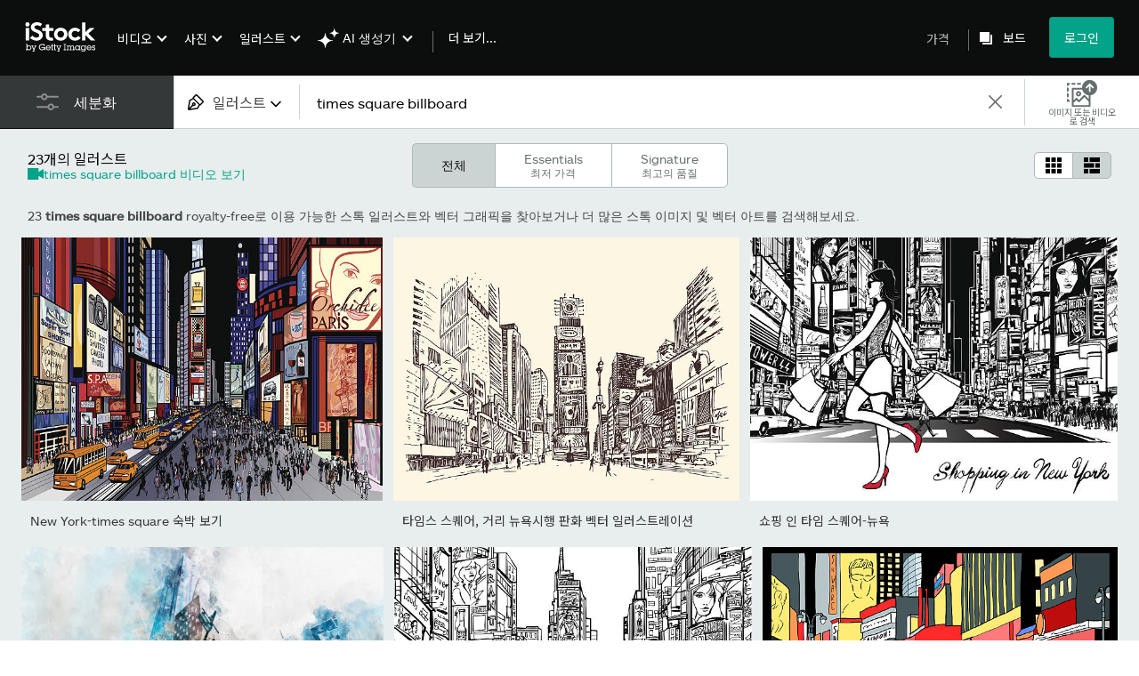

--- FILE ---
content_type: text/html; charset=utf-8
request_url: https://www.istockphoto.com/kr/%EC%9D%BC%EB%9F%AC%EC%8A%A4%ED%8A%B8/times-square-billboard
body_size: 56889
content:
<!DOCTYPE html><html class="ko istock no-js" lang="ko-KR" prefix="og: http://ogp.me/ns#"><head><script>window.renderStart = new Date().getTime();
window.currentSite = {
  domainSuffix: "com",
  nickname: "istock",
  isGetty: false,
  isiStock: true,
  countryLanguagePrefix: "kr",
  tld: "",
  path: "/%EC%9D%BC%EB%9F%AC%EC%8A%A4%ED%8A%B8/times-square-billboard",
  host: "www.istockphoto.com"
}
window.notificationsContext = '';
window.currentApplication = "search";
window.pipelineId = "3147007";
window.requireCookieConsent = false
window.environment = {
  isProduction: true
}
window.pipelineId = "3147007"
window.experiences = {"gsrpvideorestrictbotindexing":{"is_active":true,"active_offers":{},"metadata":{"bot":"true"}},"seowhitelistandcanonicals":{"is_active":true,"active_offers":{},"metadata":{"bot":"true"}},"setfederatedcomponentcookies":{"is_active":true,"active_offers":{},"metadata":{"bot":"true"}}}
window.google_tag_manager_id = "GTM-WF3KCX5"</script><script>(function() {
  window.localeStrings = window.localeStrings || {};
  var lsData = null;
  for (var key in lsData) { window.localeStrings[key] = lsData[key]; }

  window.visitorExperiencesData = window.visitorExperiencesData || {};
  var veData = null;
  for (var key in veData) { window.visitorExperiencesData[key] = veData[key]; }

  //HACK? - SiteMap class script is not loaded yet, but here is where we know the values for its constructor.
  if(!window.siteMap){window.siteMap = {};}
  window.siteMap.constructorValues = {
    location: window.location,
    countryLanguagePrefixes: {"au":{"en":{}},"be":{"fr":{},"en":{},"nl":{}},"ba":{"en":{}},"br":{"pt":{},"en":{}},"ca":{"en":{},"fr":{}},"cz":{"cs":{},"en":{}},"dk":{"en":{}},"de":{"de":{},"en":{}},"es":{"es":{},"en":{}},"fr":{"fr":{},"en":{}},"id":{"id":{},"en":{}},"in":{"en":{}},"ie":{"en":{}},"it":{"it":{},"en":{}},"me":{"en":{}},"nl":{"nl":{},"en":{}},"nz":{"en":{}},"no":{"en":{}},"at":{"de":{},"en":{}},"pl":{"pl":{},"en":{}},"pt":{"pt":{},"en":{}},"ch":{"de":{},"fr":{},"it":{},"en":{}},"fi":{"fi":{},"en":{}},"se":{"sv":{},"en":{}},"tr":{"tr":{},"en":{}},"ae":{"en":{}},"gb":{"en":{}},"us":{"en":{},"es":{}},"kr":{"ko":{},"en":{}},"jp":{"ja":{},"en":{}},"hk":{"zh":{},"en":{}},"hu":{"hu":{},"en":{}},"il":{"en":{}},"mx":{"es":{},"en":{}},"my":{"en":{}},"ro":{"ro":{},"en":{}},"ru":{"ru":{},"en":{}},"sg":{"en":{}},"th":{"th":{},"en":{}},"ua":{"uk":{},"en":{}},"vn":{"vi":{},"en":{}},"za":{"en":{}}},
    languageOnlyPrefixes: {"br":true,"cs":true,"de":true,"es":true,"fr":true,"id":true,"it":true,"nl":true,"pl":true,"pt":true,"fi":true,"se":true,"tr":true,"en":true,"kr":true,"jp":true,"hk":true,"hu":true,"ro":true,"ru":true,"th":true,"uk":true,"vi":true},
    siteMapMethods: null
  };

  window.siteCapabilitiesData = window.siteCapabilitiesData || {};
  var scData = null;
  for (var key in scData) { window.siteCapabilitiesData[key] = scData[key]; }

  window.user = {}
  window.user.isRemembered = false;
  window.user.isSecurelyRemembered = false;
  window.user.isAuthenticated = false;
  window.user.autoSuggestLocale = "ko";
  window.user.isBot = true;
  window.isMobile = false;
  window.user.locale = "ko"
  window.application = {
    app_prefix: "search"
  };
})();</script><meta content="noindex, follow" name="robots" /><link rel="preconnect" href="//spectrum.gettyimages.com"><link rel="preconnect" href="//media.istockphoto.com"><link rel="dns-prefetch" href="//spectrum.gettyimages.com"><link rel="dns-prefetch" href="//media.istockphoto.com"><link as="font" crossorigin="anonymous" href="/search/assets/static/istkmaquetteweb-medium-4f04672afdd6e7158256.woff" rel="preload" type="font/woff2" /><link as="font" crossorigin="anonymous" href="/search/assets/static/istkmaquetteweb-regular-b848d4bbf1d776c799f6.woff" rel="preload" type="font/woff2" /><link href="https://fonts.googleapis.com" rel="preconnect" /><link crossorigin="" href="https://fonts.gstatic.com" rel="preconnect" /><link href="https://fonts.googleapis.com/css2?family=Noto+Sans+KR:wght@400;500&amp;display=swap" rel="stylesheet" /><link href="/favicon.ico" rel="icon" type="image/x-icon" /><link href="/favicon-16x16.png" rel="icon" sizes="16x16" type="image/png" /><link href="/favicon-32x32.png" rel="icon" sizes="32x32" type="image/png" /><link href="/favicon-48x48.png" rel="icon" sizes="48x48" type="image/png" /><link href="/favicon-64x64.png" rel="icon" sizes="64x64" type="image/png" /><link href="/favicon-96x96.png" rel="icon" sizes="96x96" type="image/png" /><link href="/favicon-128x128.png" rel="icon" sizes="128x128" type="image/png" /><link href="/favicon-192x192.png" rel="icon" sizes="192x192" type="image/png" /><link href="/favicon-256x256.png" rel="icon" sizes="256x256" type="image/png" /><link rel="stylesheet" type="text/css" media="all" href="/search/assets/css/istock.6754e0f9edc68f1b0386.css"><link rel="stylesheet" type="text/css" media="all" href="/search/assets/css/application.244662e23ea0abe38300.css"><script type="text/javascript" src="/search/assets/polyfill.28b94c4fb173f91f2fd1.js" nomodule="nomodule"></script><script type="text/javascript" src="/search/assets/application.6717d0273bab8f26e71a.js" defer="defer"></script><link href="https://www.istockphoto.com/kr/%EC%9D%BC%EB%9F%AC%EC%8A%A4%ED%8A%B8/times-square-billboard" id="canonical-url" rel="canonical" /><meta content="" property="og:image" /><meta content="" itemprop="name" property="og:title" /><meta content="" itemprop="description" property="og:description" /><title>20개 이상의 Times Square Billboard 스톡 일러스트, Royalty-Free 벡터 그래픽 및 클립 아트 - iStock</title><meta charset="utf-8" /><meta name="csrf-param" content="authenticity_token" />
<meta name="csrf-token" content="6w8B+cyTSTh2FyNZNas0VBKDYx+rx1+HRSt9n8lyU0KyV3Zc6Wr1MlK3UVwDUBxRRNLH+61TJQLwzcsynhFpMg==" /><meta name="title" content="20개 이상의 Times Square Billboard 스톡 일러스트, Royalty-Free 벡터 그래픽 및 클립 아트 - iStock" /><meta name="description" content="iStock에서 개의 Times Square Billboard 스톡 일러스트 중에서 선택하세요. 어디에서도 찾아볼 수 없는 고품질의 로열티 프리 벡터 이미지를 찾아보세요." /><meta name="viewport" content="width=device-width, initial-scale=1.0" /><meta name="apple-mobile-web-app-capable" content="yes" /><meta name="apple-mobile-web-app-status-bar-style" content="black-translucent" /><meta name="robots" content="noai, noimageai" /><link href="/kr/sign-in?returnurl=%2F%25EC%259D%25BC%25EB%259F%25AC%25EC%258A%25A4%25ED%258A%25B8%2Ftimes-square-billboard" rel="signin" /><link href="/kr/요금제및가격" rel="cart" /><link href="http://www.istockphoto.com/kr/opensearch.xml" rel="search" type="application/opensearchdescription+xml" /></head><body class="gateway_container"><meta name="itemType" content="https://schema.org/WebPage" /><div id="header-wrapper">      <script type="application/json" data-component='Header'>
        {"layout":"full","currentPage":"search","showSearchBarToggle":false,"linkDisabled":false}
      </script>
      <script type="text/javascript">if(!window.remotes) { window.remotes = {}; }</script><link rel="stylesheet" href="/components/global-nav/static/css/alliance-ui-styles.96f78420de99040ee2c7.css"/><link rel="stylesheet" href="/components/global-nav/static/css/513.2ded683c0be906dcec37.css"/><link rel="stylesheet" href="/components/global-nav/static/css/components-istock-Header.2c1a81712b0cb597e4e0.css"/><link rel="stylesheet" href="/components/global-nav/static/css/Header.f22ce4f2595e3f5f52d1.css"/><script src="/components/global-nav/static/remoteEntry.54dd08ba2971bc1ee616.js" integrity="sha384-1fR4o0kAXq4b/1tX9bUEd3eGLnUf/nnMdZCLjDPVhyL9XjVjOgob3jeT7q77bovg" defer=""></script><script src="/components/global-nav/static/7029.021356130f6d91d785e2.js" integrity="sha384-/Rubeahr1lNg/4r6vFydVMt2wEBLd9LTtYiXoPq6jbAeEjGpvghkalM5cjThaS/R" defer=""></script><script src="/components/global-nav/static/Header.cd285e831d4093f0ab52.js" integrity="sha384-vFxU8CzQkzdJPn5TGsOGDF7z5s9ko19ZzEH4j77j1ngKWNNkU3CA2E0uv2wzQ6+p" defer=""></script><script src="/components/global-nav/static/istock-js.3edaa70417c53bb0f121.js" integrity="sha384-8Z76Hk7eWa10PXbZjwAN4SYvMGdIiwR66KF05WH0tZcU623Y0Yr9IcbMZwx2wuho" defer=""></script><script src="/components/global-nav/static/locales-istock-ko.4cf5b929fb9528930d18.js" integrity="sha384-n2X62mmetIeMdGaf4URF45FguYrlhOjVBdeoAZtlpYzHXWaeniCPqL42E5kPfqbM" defer=""></script><script src="/components/global-nav/static/5000.e78876c5ea36791488c2.js" integrity="sha384-bNcnkBEg8GZnM5zoPw7l52xEfygz1egB6nFUZVCUpI5yJumoRSW4qJpLhN8fAglU" defer=""></script><script src="/components/global-nav/static/2482.66dcf6f1816a77e20a1f.js" integrity="sha384-KoN7VKfGsCUidco3NX/BL9LKqPSVCciqdgF7rhEI2UpvbyK74qeFo957CLnUxaE+" defer=""></script><script src="/components/global-nav/static/4503.79be0f203a89239fb687.js" integrity="sha384-MGHO3yb9HFJT95YkPHNFB4vAU6hETSqd4TVeXzGKZEuyzThW2/E1N7x4PGSc4r6X" defer=""></script><script src="/components/global-nav/static/7054.b2cbdc11df5af4c3a34b.js" integrity="sha384-h9uxpRBL/yzoW3ZcdqvleCZlYHP+HYORSfy1HC0DnCqFID2d41XzY48LbVIeKqX6" defer=""></script><script src="/components/global-nav/static/components-istock-Header.64db3ed266c388eb9737.js" integrity="sha384-yZrkzlQXKYiWszQ2rWH8DH9csB5bpVbA7QiAOGqkMKpCbsBQMc0CrW4SSq9qrZwf" defer=""></script><div ng-non-bindable="true" data-component="Header" data-prerender="true" data-app="global_nav" data-locale="ko" data-site="istock" data-federated-component="true" data-root="false"><!--$--><script id="header_862884" type="text/javascript">if(!window.remotes['global_nav']){window.remotes['global_nav']={};}
    window.remotes['global_nav']['header']={};
    window.remotes['global_nav']['header'].state="%7B%22mutations%22%3A%5B%5D%2C%22queries%22%3A%5B%7B%22dehydratedAt%22%3A1769018895564%2C%22state%22%3A%7B%22data%22%3A%7B%22premiumDashBoardEnabled%22%3Afalse%2C%22isAnonymous%22%3Atrue%2C%22isAuthenticated%22%3Afalse%2C%22isKnownUser%22%3Afalse%2C%22isBot%22%3Afalse%2C%22isTeamLeader%22%3Afalse%2C%22isTeamMember%22%3Afalse%2C%22billingCountryCode%22%3A%22KOR%22%2C%22hasActiveGenerationAgreement%22%3Afalse%2C%22isEligibleForPremiumPlusMusic%22%3Atrue%2C%22showPricingLink%22%3Atrue%2C%22trendingSearchLinksImages%22%3A%5B%7B%22name%22%3A%22%EB%B0%B0%EA%B2%BD%22%2C%22gaName%22%3A%22%EB%B0%B0%EA%B2%BD%22%2C%22href%22%3A%22%2Fkr%2F%25ec%259d%25b4%25eb%25af%25b8%25ec%25a7%2580%2F%25EB%25B0%25B0%25EA%25B2%25BD%22%7D%2C%7B%22name%22%3A%22%ED%99%94%EC%82%B4%ED%91%9C%22%2C%22gaName%22%3A%22%ED%99%94%EC%82%B4%ED%91%9C%22%2C%22href%22%3A%22%2Fkr%2F%25ec%259d%25b4%25eb%25af%25b8%25ec%25a7%2580%2F%25ED%2599%2594%25EC%2582%25B4%25ED%2591%259C%22%7D%2C%7B%22name%22%3A%22Ai%22%2C%22gaName%22%3A%22Ai%22%2C%22href%22%3A%22%2Fkr%2F%25ec%259d%25b4%25eb%25af%25b8%25ec%25a7%2580%2Fai%22%7D%2C%7B%22name%22%3A%22%EC%9D%BC%EB%B3%B8%22%2C%22gaName%22%3A%22%EC%9D%BC%EB%B3%B8%22%2C%22href%22%3A%22%2Fkr%2F%25ec%259d%25b4%25eb%25af%25b8%25ec%25a7%2580%2F%25EC%259D%25BC%25EB%25B3%25B8%22%7D%2C%7B%22name%22%3A%22%EC%8B%AD%EC%9E%90%EA%B0%80%22%2C%22gaName%22%3A%22%EC%8B%AD%EC%9E%90%EA%B0%80%22%2C%22href%22%3A%22%2Fkr%2F%25ec%259d%25b4%25eb%25af%25b8%25ec%25a7%2580%2F%25EC%258B%25AD%25EC%259E%2590%25EA%25B0%2580%22%7D%2C%7B%22name%22%3A%22%EB%A7%90%ED%92%8D%EC%84%A0%22%2C%22gaName%22%3A%22%EB%A7%90%ED%92%8D%EC%84%A0%22%2C%22href%22%3A%22%2Fkr%2F%25ec%259d%25b4%25eb%25af%25b8%25ec%25a7%2580%2F%25EB%25A7%2590%25ED%2592%258D%25EC%2584%25A0%22%7D%2C%7B%22name%22%3A%22%EB%B0%9C%EC%9E%90%EA%B5%AD%22%2C%22gaName%22%3A%22%EB%B0%9C%EC%9E%90%EA%B5%AD%22%2C%22href%22%3A%22%2Fkr%2F%25ec%259d%25b4%25eb%25af%25b8%25ec%25a7%2580%2F%25EB%25B0%259C%25EC%259E%2590%25EA%25B5%25AD%22%7D%2C%7B%22name%22%3A%22%EB%B6%95%EC%96%B4%EB%B9%B5%22%2C%22gaName%22%3A%22%EB%B6%95%EC%96%B4%EB%B9%B5%22%2C%22href%22%3A%22%2Fkr%2F%25ec%259d%25b4%25eb%25af%25b8%25ec%25a7%2580%2F%25EB%25B6%2595%25EC%2596%25B4%25EB%25B9%25B5%22%7D%2C%7B%22name%22%3A%22%EC%88%98%EC%B1%84%ED%99%94%22%2C%22gaName%22%3A%22%EC%88%98%EC%B1%84%ED%99%94%22%2C%22href%22%3A%22%2Fkr%2F%25ec%259d%25b4%25eb%25af%25b8%25ec%25a7%2580%2F%25EC%2588%2598%25EC%25B1%2584%25ED%2599%2594%22%7D%2C%7B%22name%22%3A%22%EC%97%B0%EA%B5%AC%EC%86%8C%22%2C%22gaName%22%3A%22%EC%97%B0%EA%B5%AC%EC%86%8C%22%2C%22href%22%3A%22%2Fkr%2F%25ec%259d%25b4%25eb%25af%25b8%25ec%25a7%2580%2F%25EC%2597%25B0%25EA%25B5%25AC%25EC%2586%258C%22%7D%2C%7B%22name%22%3A%22%EC%9A%B0%EC%A3%BC%22%2C%22gaName%22%3A%22%EC%9A%B0%EC%A3%BC%22%2C%22href%22%3A%22%2Fkr%2F%25ec%259d%25b4%25eb%25af%25b8%25ec%25a7%2580%2F%25EC%259A%25B0%25EC%25A3%25BC%22%7D%2C%7B%22name%22%3A%22Paper%20Texture%22%2C%22gaName%22%3A%22Paper%20Texture%22%2C%22href%22%3A%22%2Fkr%2F%25ec%259d%25b4%25eb%25af%25b8%25ec%25a7%2580%2Fpaper-texture%22%7D%2C%7B%22name%22%3A%22%EC%A7%88%EA%B0%90%22%2C%22gaName%22%3A%22%EC%A7%88%EA%B0%90%22%2C%22href%22%3A%22%2Fkr%2F%25ec%259d%25b4%25eb%25af%25b8%25ec%25a7%2580%2F%25EC%25A7%2588%25EA%25B0%2590%22%7D%2C%7B%22name%22%3A%22%EC%B2%B4%ED%81%AC%22%2C%22gaName%22%3A%22%EC%B2%B4%ED%81%AC%22%2C%22href%22%3A%22%2Fkr%2F%25ec%259d%25b4%25eb%25af%25b8%25ec%25a7%2580%2F%25EC%25B2%25B4%25ED%2581%25AC%22%7D%2C%7B%22name%22%3A%22%EA%B5%90%ED%9A%8C%22%2C%22gaName%22%3A%22%EA%B5%90%ED%9A%8C%22%2C%22href%22%3A%22%2Fkr%2F%25ec%259d%25b4%25eb%25af%25b8%25ec%25a7%2580%2F%25EA%25B5%2590%25ED%259A%258C%22%7D%2C%7B%22name%22%3A%22Family%22%2C%22gaName%22%3A%22Family%22%2C%22href%22%3A%22%2Fkr%2F%25ec%259d%25b4%25eb%25af%25b8%25ec%25a7%2580%2Ffamily%22%7D%2C%7B%22name%22%3A%22%EC%88%AB%EC%9E%90%22%2C%22gaName%22%3A%22%EC%88%AB%EC%9E%90%22%2C%22href%22%3A%22%2Fkr%2F%25ec%259d%25b4%25eb%25af%25b8%25ec%25a7%2580%2F%25EC%2588%25AB%25EC%259E%2590%22%7D%5D%2C%22trendingSearchLinksVideo%22%3A%5B%7B%22name%22%3A%22%EC%9E%85%EB%83%84%EC%83%88%22%2C%22gaName%22%3A%22%EC%9E%85%EB%83%84%EC%83%88%22%2C%22href%22%3A%22%2Fkr%2F%EB%B9%84%EB%94%94%EC%98%A4%ED%81%B4%EB%A6%BD%2F%25EC%259E%2585%25EB%2583%2584%25EC%2583%2588%22%7D%2C%7B%22name%22%3A%22%EC%8B%AC%ED%98%88%EA%B4%80%EC%A7%88%ED%99%98%22%2C%22gaName%22%3A%22%EC%8B%AC%ED%98%88%EA%B4%80%EC%A7%88%ED%99%98%22%2C%22href%22%3A%22%2Fkr%2F%EB%B9%84%EB%94%94%EC%98%A4%ED%81%B4%EB%A6%BD%2F%25EC%258B%25AC%25ED%2598%2588%25EA%25B4%2580%25EC%25A7%2588%25ED%2599%2598%22%7D%2C%7B%22name%22%3A%22%EC%84%B8%EA%B7%A0%22%2C%22gaName%22%3A%22%EC%84%B8%EA%B7%A0%22%2C%22href%22%3A%22%2Fkr%2F%EB%B9%84%EB%94%94%EC%98%A4%ED%81%B4%EB%A6%BD%2F%25EC%2584%25B8%25EA%25B7%25A0%22%7D%2C%7B%22name%22%3A%22%EB%AA%85%EC%83%81%22%2C%22gaName%22%3A%22%EB%AA%85%EC%83%81%22%2C%22href%22%3A%22%2Fkr%2F%EB%B9%84%EB%94%94%EC%98%A4%ED%81%B4%EB%A6%BD%2F%25EB%25AA%2585%25EC%2583%2581%22%7D%2C%7B%22name%22%3A%22%EC%95%94%EC%84%B8%ED%8F%AC%22%2C%22gaName%22%3A%22%EC%95%94%EC%84%B8%ED%8F%AC%22%2C%22href%22%3A%22%2Fkr%2F%EB%B9%84%EB%94%94%EC%98%A4%ED%81%B4%EB%A6%BD%2F%25EC%2595%2594%25EC%2584%25B8%25ED%258F%25AC%22%7D%2C%7B%22name%22%3A%22Red%20Circle%20Green%20Screen%22%2C%22gaName%22%3A%22Red%20Circle%20Green%20Screen%22%2C%22href%22%3A%22%2Fkr%2F%25EB%25B9%2584%25EB%2594%2594%25EC%2598%25A4%25ED%2581%25B4%25EB%25A6%25BD%2Fred-circle-green-screen%22%7D%5D%2C%22trendingSearchLinksIllustrations%22%3A%5B%7B%22name%22%3A%22%EC%88%98%EC%B1%84%ED%99%94%22%2C%22gaName%22%3A%22%EC%88%98%EC%B1%84%ED%99%94%22%2C%22href%22%3A%22%2Fkr%2F%EC%9D%BC%EB%9F%AC%EC%8A%A4%ED%8A%B8%2F%25EC%2588%2598%25EC%25B1%2584%25ED%2599%2594%22%7D%5D%2C%22trendingSearchLinksVectors%22%3A%5B%7B%22name%22%3A%22%EB%B0%B0%EA%B2%BD%22%2C%22gaName%22%3A%22%EB%B0%B0%EA%B2%BD%22%2C%22href%22%3A%22%2Fkr%2F%EB%B2%A1%ED%84%B0-%EC%95%84%ED%8A%B8%2F%25EB%25B0%25B0%25EA%25B2%25BD%22%7D%2C%7B%22name%22%3A%22%ED%99%94%EC%82%B4%ED%91%9C%22%2C%22gaName%22%3A%22%ED%99%94%EC%82%B4%ED%91%9C%22%2C%22href%22%3A%22%2Fkr%2F%EB%B2%A1%ED%84%B0-%EC%95%84%ED%8A%B8%2F%25ED%2599%2594%25EC%2582%25B4%25ED%2591%259C%22%7D%2C%7B%22name%22%3A%22%EC%B2%B4%ED%81%AC%22%2C%22gaName%22%3A%22%EC%B2%B4%ED%81%AC%22%2C%22href%22%3A%22%2Fkr%2F%EB%B2%A1%ED%84%B0-%EC%95%84%ED%8A%B8%2F%25EC%25B2%25B4%25ED%2581%25AC%22%7D%2C%7B%22name%22%3A%22%EC%A7%88%EA%B0%90%22%2C%22gaName%22%3A%22%EC%A7%88%EA%B0%90%22%2C%22href%22%3A%22%2Fkr%2F%EB%B2%A1%ED%84%B0-%EC%95%84%ED%8A%B8%2F%25EC%25A7%2588%25EA%25B0%2590%22%7D%2C%7B%22name%22%3A%22%EC%88%AB%EC%9E%90%22%2C%22gaName%22%3A%22%EC%88%AB%EC%9E%90%22%2C%22href%22%3A%22%2Fkr%2F%EB%B2%A1%ED%84%B0-%EC%95%84%ED%8A%B8%2F%25EC%2588%25AB%25EC%259E%2590%22%7D%2C%7B%22name%22%3A%22%EB%B0%9C%EC%9E%90%EA%B5%AD%22%2C%22gaName%22%3A%22%EB%B0%9C%EC%9E%90%EA%B5%AD%22%2C%22href%22%3A%22%2Fkr%2F%EB%B2%A1%ED%84%B0-%EC%95%84%ED%8A%B8%2F%25EB%25B0%259C%25EC%259E%2590%25EA%25B5%25AD%22%7D%2C%7B%22name%22%3A%22%EB%A7%90%ED%92%8D%EC%84%A0%22%2C%22gaName%22%3A%22%EB%A7%90%ED%92%8D%EC%84%A0%22%2C%22href%22%3A%22%2Fkr%2F%EB%B2%A1%ED%84%B0-%EC%95%84%ED%8A%B8%2F%25EB%25A7%2590%25ED%2592%258D%25EC%2584%25A0%22%7D%5D%2C%22emergencyBannersData%22%3A%7B%7D%2C%22popularCategories%22%3A%7B%22photos%22%3A%5B%7B%22category%22%3A%22Education%20photos%22%2C%22localized_category%22%3A%22%EA%B5%90%EC%9C%A1%20%EC%82%AC%EC%A7%84%22%2C%22url%22%3A%22%2Fkr%2F%25EC%258A%25A4%25ED%2586%25A1%25EC%2582%25AC%25EC%25A7%2584%2F%25EA%25B5%2590%25EC%259C%25A1%22%7D%2C%7B%22category%22%3A%22Business%20photos%22%2C%22localized_category%22%3A%22%EB%B9%84%EC%A6%88%EB%8B%88%EC%8A%A4%20%EC%82%AC%EC%A7%84%22%2C%22url%22%3A%22%2Fkr%2F%25EC%258A%25A4%25ED%2586%25A1%25EC%2582%25AC%25EC%25A7%2584%2F%25EB%25B9%2584%25EC%25A6%2588%25EB%258B%2588%25EC%258A%25A4-%25EB%25B0%258F-%25EA%25B8%2588%25EC%259C%25B5%22%7D%2C%7B%22category%22%3A%22Medical%20photos%22%2C%22localized_category%22%3A%22%EC%9D%98%EB%A3%8C%20%EC%8A%A4%ED%86%A1%20%EC%82%AC%EC%A7%84%22%2C%22url%22%3A%22%2Fkr%2F%25EC%258A%25A4%25ED%2586%25A1%25EC%2582%25AC%25EC%25A7%2584%2F%25EA%25B1%25B4%25EA%25B0%2595%25EA%25B4%2580%25EB%25A6%25AC-%25EB%25B0%258F-%25EC%259D%2598%25EB%25A3%258C%22%7D%2C%7B%22category%22%3A%22Lifestyle%20images%22%2C%22localized_category%22%3A%22%EB%9D%BC%EC%9D%B4%ED%94%84%EC%8A%A4%ED%83%80%EC%9D%BC%20%EC%9D%B4%EB%AF%B8%EC%A7%80%22%2C%22url%22%3A%22%2Fkr%2F%25EC%258A%25A4%25ED%2586%25A1%25EC%2582%25AC%25EC%25A7%2584%2F%25EB%259D%25BC%25EC%259D%25B4%25ED%2594%2584%25EC%258A%25A4%25ED%2583%2580%25EC%259D%25BC%22%7D%2C%7B%22category%22%3A%22Food%20stock%20photos%22%2C%22localized_category%22%3A%22%EC%8B%9D%EC%9D%8C%EB%A3%8C%20%EC%8A%A4%ED%86%A1%20%EC%82%AC%EC%A7%84%22%2C%22url%22%3A%22%2Fkr%2F%25EC%258A%25A4%25ED%2586%25A1%25EC%2582%25AC%25EC%25A7%2584%2F%25EC%259D%258C%25EC%258B%259D-%25EB%25B0%258F-%25EC%259D%258C%25EB%25A3%258C%22%7D%2C%7B%22category%22%3A%22Science%20photos%22%2C%22localized_category%22%3A%22%EA%B3%BC%ED%95%99%20%EC%82%AC%EC%A7%84%22%2C%22url%22%3A%22%2Fkr%2F%25EC%258A%25A4%25ED%2586%25A1%25EC%2582%25AC%25EC%25A7%2584%2F%25EA%25B3%25BC%25ED%2595%2599-%25EB%25B0%258F-%25EA%25B8%25B0%25EC%2588%25A0%22%7D%2C%7B%22category%22%3A%22Animal%20photos%22%2C%22localized_category%22%3A%22%EB%8F%99%EB%AC%BC%20%EC%82%AC%EC%A7%84%22%2C%22url%22%3A%22%2Fkr%2F%25EC%258A%25A4%25ED%2586%25A1%25EC%2582%25AC%25EC%25A7%2584%2F%25EC%2595%25A0%25EC%2599%2584%25EB%258F%2599%25EB%25AC%25BC-%25EB%25B0%258F-%25EB%258F%2599%25EB%25AC%25BC%22%7D%2C%7B%22category%22%3A%22Architecture%20photos%22%2C%22localized_category%22%3A%22%EA%B1%B4%EC%B6%95%EB%AC%BC%20%EC%82%AC%EC%A7%84%22%2C%22url%22%3A%22%2Fkr%2F%25EC%258A%25A4%25ED%2586%25A1%25EC%2582%25AC%25EC%25A7%2584%2F%25EA%25B1%25B4%25EC%25B6%2595%22%7D%2C%7B%22category%22%3A%22Beauty%20images%22%2C%22localized_category%22%3A%22%ED%8C%A8%EC%85%98%20%EC%8A%A4%ED%86%A1%20%EC%82%AC%EC%A7%84%22%2C%22url%22%3A%22%2Fkr%2F%25EC%258A%25A4%25ED%2586%25A1%25EC%2582%25AC%25EC%25A7%2584%2F%25ED%258C%25A8%25EC%2585%2598-%25EB%25B0%258F-%25EB%25B7%25B0%25ED%258B%25B0%22%7D%2C%7B%22category%22%3A%22Career%20images%22%2C%22localized_category%22%3A%22%EC%BB%A4%EB%A6%AC%EC%96%B4%20%EC%9D%B4%EB%AF%B8%EC%A7%80%22%2C%22url%22%3A%22%2Fkr%2F%25EC%258A%25A4%25ED%2586%25A1%25EC%2582%25AC%25EC%25A7%2584%2F%25EC%25A7%2581%25EC%259E%25A5-%25EB%25B0%258F-%25EC%25A7%2581%25EC%2597%2585%22%7D%2C%7B%22category%22%3A%22Celebration%20photos%22%2C%22localized_category%22%3A%22%EA%B8%B0%EB%85%90%20%EC%82%AC%EC%A7%84%22%2C%22url%22%3A%22%2Fkr%2F%25EC%258A%25A4%25ED%2586%25A1%25EC%2582%25AC%25EC%25A7%2584%2F%25ED%258A%25B9%25EB%25B3%2584-%25ED%2596%2589%25EC%2582%25AC%22%7D%2C%7B%22category%22%3A%22Destinations%20photos%22%2C%22localized_category%22%3A%22%EC%97%AC%ED%96%89%20%EC%8A%A4%ED%86%A1%20%EC%82%AC%EC%A7%84%22%2C%22url%22%3A%22%2Fkr%2F%25EC%258A%25A4%25ED%2586%25A1%25EC%2582%25AC%25EC%25A7%2584%2F%25EC%2597%25AC%25ED%2596%2589%25EC%25A7%2580%22%7D%2C%7B%22category%22%3A%22Emotional%20photos%22%2C%22localized_category%22%3A%22%EA%B0%90%EC%A0%95%20%ED%91%9C%ED%98%84%20%EC%82%AC%EC%A7%84%22%2C%22url%22%3A%22%2Fkr%2F%25EC%258A%25A4%25ED%2586%25A1%25EC%2582%25AC%25EC%25A7%2584%2F%25EA%25B8%25B0%25EB%25B6%2584-%25EB%25B0%258F-%25EA%25B0%2590%25EC%25A0%2595%22%7D%2C%7B%22category%22%3A%22Family%20stock%20photos%22%2C%22localized_category%22%3A%22%EA%B0%80%EC%A1%B1%20%EC%8A%A4%ED%86%A1%20%EC%82%AC%EC%A7%84%22%2C%22url%22%3A%22%2Fkr%2F%25EC%258A%25A4%25ED%2586%25A1%25EC%2582%25AC%25EC%25A7%2584%2F%25EA%25B0%2580%25EC%25A1%25B1%22%7D%2C%7B%22category%22%3A%22Holiday%20season%20images%22%2C%22localized_category%22%3A%22%ED%9C%B4%EA%B0%80%EC%B2%A0%20%EC%9D%B4%EB%AF%B8%EC%A7%80%22%2C%22url%22%3A%22%2Fkr%2F%25EC%258A%25A4%25ED%2586%25A1%25EC%2582%25AC%25EC%25A7%2584%2F%25EB%25AA%2585%25EC%25A0%2588-%25EB%25B0%258F-%25EA%25B3%2584%25EC%25A0%2588%22%7D%2C%7B%22category%22%3A%22Nature%20photos%22%2C%22localized_category%22%3A%22%EC%9E%90%EC%97%B0%20%EC%82%AC%EC%A7%84%22%2C%22url%22%3A%22%2Fkr%2F%25EC%258A%25A4%25ED%2586%25A1%25EC%2582%25AC%25EC%25A7%2584%2F%25EC%259E%2590%25EC%2597%25B0-%25EB%25B0%258F-%25ED%2592%258D%25EA%25B2%25BD%22%7D%2C%7B%22category%22%3A%22Sport%20photos%22%2C%22localized_category%22%3A%22%EC%8A%A4%ED%8F%AC%EC%B8%A0%20%EC%82%AC%EC%A7%84%22%2C%22url%22%3A%22%2Fkr%2F%25EC%258A%25A4%25ED%2586%25A1%25EC%2582%25AC%25EC%25A7%2584%2F%25EC%258A%25A4%25ED%258F%25AC%25EC%25B8%25A0-%25EB%25B0%258F-%25EB%25A0%2588%25ED%2581%25AC%25EB%25A6%25AC%25EC%2597%2590%25EC%259D%25B4%25EC%2585%2598%22%7D%2C%7B%22category%22%3A%22Transport%20stock%20photos%22%2C%22localized_category%22%3A%22%EC%9A%B4%EC%86%A1%20%EC%9E%AC%EA%B3%A0%20%EC%82%AC%EC%A7%84%22%2C%22url%22%3A%22%2Fkr%2F%25EC%258A%25A4%25ED%2586%25A1%25EC%2582%25AC%25EC%25A7%2584%2F%25EC%259A%25B4%25EC%2586%25A1%22%7D%2C%7B%22category%22%3A%22Wellness%20photos%22%2C%22localized_category%22%3A%22%ED%94%BC%ED%8A%B8%EB%8B%88%EC%8A%A4%20%EC%82%AC%EC%A7%84%22%2C%22url%22%3A%22%2Fkr%2F%25EC%258A%25A4%25ED%2586%25A1%25EC%2582%25AC%25EC%25A7%2584%2F%25ED%2594%25BC%25ED%258A%25B8%25EB%258B%2588%25EC%258A%25A4-%25EB%25B0%258F-%25EC%259B%25B0%25EB%258B%2588%25EC%258A%25A4%22%7D%5D%2C%22illustrations%22%3A%5B%7B%22category%22%3A%22templates%22%2C%22localized_category%22%3A%22%ED%85%9C%ED%94%8C%EB%A6%BF%22%2C%22url%22%3A%22%2Fkr%2F%25EC%258A%25A4%25ED%2586%25A1%25EC%259D%25BC%25EB%259F%25AC%25EC%258A%25A4%25ED%258A%25B8%2F%25ED%2585%259C%25ED%2594%258C%25EB%25A6%25BF%22%7D%2C%7B%22category%22%3A%22icons%22%2C%22localized_category%22%3A%22%EC%95%84%EC%9D%B4%EC%BD%98%22%2C%22url%22%3A%22%2Fkr%2F%25EC%258A%25A4%25ED%2586%25A1%25EC%259D%25BC%25EB%259F%25AC%25EC%258A%25A4%25ED%258A%25B8%2F%25EC%2595%2584%25EC%259D%25B4%25EC%25BD%2598%22%7D%2C%7B%22category%22%3A%22backgrounds%22%2C%22localized_category%22%3A%22%EB%B0%B0%EA%B2%BD%22%2C%22url%22%3A%22%2Fkr%2F%25EC%258A%25A4%25ED%2586%25A1%25EC%259D%25BC%25EB%259F%25AC%25EC%258A%25A4%25ED%258A%25B8%2F%25EB%25B0%25B0%25EA%25B2%25BD%22%7D%2C%7B%22category%22%3A%22business-and-finance%22%2C%22localized_category%22%3A%22%EB%B9%84%EC%A6%88%EB%8B%88%EC%8A%A4%20%EB%B0%8F%20%EA%B8%88%EC%9C%B5%22%2C%22url%22%3A%22%2Fkr%2F%25EC%258A%25A4%25ED%2586%25A1%25EC%259D%25BC%25EB%259F%25AC%25EC%258A%25A4%25ED%258A%25B8%2F%25EB%25B9%2584%25EC%25A6%2588%25EB%258B%2588%25EC%258A%25A4-%25EB%25B0%258F-%25EA%25B8%2588%25EC%259C%25B5%22%7D%2C%7B%22category%22%3A%22nature-and-landscapes%22%2C%22localized_category%22%3A%22%EC%9E%90%EC%97%B0%20%EB%B0%8F%20%ED%92%8D%EA%B2%BD%22%2C%22url%22%3A%22%2Fkr%2F%25EC%258A%25A4%25ED%2586%25A1%25EC%259D%25BC%25EB%259F%25AC%25EC%258A%25A4%25ED%258A%25B8%2F%25EC%259E%2590%25EC%2597%25B0-%25EB%25B0%258F-%25ED%2592%258D%25EA%25B2%25BD%22%7D%2C%7B%22category%22%3A%22holidays-and-seasonal%22%2C%22localized_category%22%3A%22%EB%AA%85%EC%A0%88%20%EB%B0%8F%20%EA%B3%84%EC%A0%88%22%2C%22url%22%3A%22%2Fkr%2F%25EC%258A%25A4%25ED%2586%25A1%25EC%259D%25BC%25EB%259F%25AC%25EC%258A%25A4%25ED%258A%25B8%2F%25EB%25AA%2585%25EC%25A0%2588-%25EB%25B0%258F-%25EA%25B3%2584%25EC%25A0%2588%22%7D%2C%7B%22category%22%3A%22cartoons-and-comics%22%2C%22localized_category%22%3A%22%EC%B9%B4%ED%88%B0%20%EB%B0%8F%20%EB%A7%8C%ED%99%94%22%2C%22url%22%3A%22%2Fkr%2F%25EC%258A%25A4%25ED%2586%25A1%25EC%259D%25BC%25EB%259F%25AC%25EC%258A%25A4%25ED%258A%25B8%2F%25EC%25B9%25B4%25ED%2588%25B0-%25EB%25B0%258F-%25EB%25A7%258C%25ED%2599%2594%22%7D%2C%7B%22category%22%3A%22education%22%2C%22localized_category%22%3A%22%EA%B5%90%EC%9C%A1%22%2C%22url%22%3A%22%2Fkr%2F%25EC%258A%25A4%25ED%2586%25A1%25EC%259D%25BC%25EB%259F%25AC%25EC%258A%25A4%25ED%258A%25B8%2F%25EA%25B5%2590%25EC%259C%25A1%22%7D%2C%7B%22category%22%3A%22emblems-banners-and-badges%22%2C%22localized_category%22%3A%22%EC%97%A0%EB%B8%94%EB%A0%98%20%EB%B0%B0%EB%84%88%20%EB%B0%8F%20%EB%B0%B0%EC%A7%80%22%2C%22url%22%3A%22%2Fkr%2F%25EC%258A%25A4%25ED%2586%25A1%25EC%259D%25BC%25EB%259F%25AC%25EC%258A%25A4%25ED%258A%25B8%2F%25EC%2597%25A0%25EB%25B8%2594%25EB%25A0%2598-%25EB%25B0%25B0%25EB%2584%2588-%25EB%25B0%258F-%25EB%25B0%25B0%25EC%25A7%2580%22%7D%2C%7B%22category%22%3A%22family%22%2C%22localized_category%22%3A%22%EA%B0%80%EC%A1%B1%22%2C%22url%22%3A%22%2Fkr%2F%25EC%258A%25A4%25ED%2586%25A1%25EC%259D%25BC%25EB%259F%25AC%25EC%258A%25A4%25ED%258A%25B8%2F%25EA%25B0%2580%25EC%25A1%25B1%22%7D%2C%7B%22category%22%3A%22fashion-and-beauty%22%2C%22localized_category%22%3A%22%ED%8C%A8%EC%85%98%20%EB%B0%8F%20%EB%B7%B0%ED%8B%B0%22%2C%22url%22%3A%22%2Fkr%2F%25EC%258A%25A4%25ED%2586%25A1%25EC%259D%25BC%25EB%259F%25AC%25EC%258A%25A4%25ED%258A%25B8%2F%25ED%258C%25A8%25EC%2585%2598-%25EB%25B0%258F-%25EB%25B7%25B0%25ED%258B%25B0%22%7D%2C%7B%22category%22%3A%22fitness-and-wellness%22%2C%22localized_category%22%3A%22%ED%94%BC%ED%8A%B8%EB%8B%88%EC%8A%A4%20%EB%B0%8F%20%EC%9B%B0%EB%8B%88%EC%8A%A4%22%2C%22url%22%3A%22%2Fkr%2F%25EC%258A%25A4%25ED%2586%25A1%25EC%259D%25BC%25EB%259F%25AC%25EC%258A%25A4%25ED%258A%25B8%2F%25ED%2594%25BC%25ED%258A%25B8%25EB%258B%2588%25EC%258A%25A4-%25EB%25B0%258F-%25EC%259B%25B0%25EB%258B%2588%25EC%258A%25A4%22%7D%2C%7B%22category%22%3A%22flags-and-maps%22%2C%22localized_category%22%3A%22%EA%B9%83%EB%B0%9C%20%EB%B0%8F%20%EC%A7%80%EB%8F%84%22%2C%22url%22%3A%22%2Fkr%2F%25EC%258A%25A4%25ED%2586%25A1%25EC%259D%25BC%25EB%259F%25AC%25EC%258A%25A4%25ED%258A%25B8%2F%25EA%25B9%2583%25EB%25B0%259C-%25EB%25B0%258F-%25EC%25A7%2580%25EB%258F%2584%22%7D%2C%7B%22category%22%3A%22food-and-drink%22%2C%22localized_category%22%3A%22%EC%9D%8C%EC%8B%9D%20%EB%B0%8F%20%EC%9D%8C%EB%A3%8C%22%2C%22url%22%3A%22%2Fkr%2F%25EC%258A%25A4%25ED%2586%25A1%25EC%259D%25BC%25EB%259F%25AC%25EC%258A%25A4%25ED%258A%25B8%2F%25EC%259D%258C%25EC%258B%259D-%25EB%25B0%258F-%25EC%259D%258C%25EB%25A3%258C%22%7D%2C%7B%22category%22%3A%22frames-and-borders%22%2C%22localized_category%22%3A%22%ED%94%84%EB%A0%88%EC%9E%84%20%EB%B0%8F%20%ED%85%8C%EB%91%90%EB%A6%AC%22%2C%22url%22%3A%22%2Fkr%2F%25EC%258A%25A4%25ED%2586%25A1%25EC%259D%25BC%25EB%259F%25AC%25EC%258A%25A4%25ED%258A%25B8%2F%25ED%2594%2584%25EB%25A0%2588%25EC%259E%2584-%25EB%25B0%258F-%25ED%2585%258C%25EB%2591%2590%25EB%25A6%25AC%22%7D%2C%7B%22category%22%3A%22healthcare-and-medicine%22%2C%22localized_category%22%3A%22%EA%B1%B4%EA%B0%95%EA%B4%80%EB%A6%AC%20%EB%B0%8F%20%EC%9D%98%EB%A3%8C%22%2C%22url%22%3A%22%2Fkr%2F%25EC%258A%25A4%25ED%2586%25A1%25EC%259D%25BC%25EB%259F%25AC%25EC%258A%25A4%25ED%258A%25B8%2F%25EA%25B1%25B4%25EA%25B0%2595%25EA%25B4%2580%25EB%25A6%25AC-%25EB%25B0%258F-%25EC%259D%2598%25EB%25A3%258C%22%7D%2C%7B%22category%22%3A%22infographics%22%2C%22localized_category%22%3A%22%EC%9D%B8%ED%8F%AC%EA%B7%B8%EB%9E%98%ED%94%BD%22%2C%22url%22%3A%22%2Fkr%2F%25EC%258A%25A4%25ED%2586%25A1%25EC%259D%25BC%25EB%259F%25AC%25EC%258A%25A4%25ED%258A%25B8%2F%25EC%259D%25B8%25ED%258F%25AC%25EA%25B7%25B8%25EB%259E%2598%25ED%2594%25BD%22%7D%2C%7B%22category%22%3A%22interface-elements%22%2C%22localized_category%22%3A%22%EC%9D%B8%ED%84%B0%ED%8E%98%EC%9D%B4%EC%8A%A4%20%EC%9A%94%EC%86%8C%22%2C%22url%22%3A%22%2Fkr%2F%25EC%258A%25A4%25ED%2586%25A1%25EC%259D%25BC%25EB%259F%25AC%25EC%258A%25A4%25ED%258A%25B8%2F%25EC%259D%25B8%25ED%2584%25B0%25ED%258E%2598%25EC%259D%25B4%25EC%258A%25A4-%25EC%259A%2594%25EC%2586%258C%22%7D%2C%7B%22category%22%3A%22jobs-and-careers%22%2C%22localized_category%22%3A%22%EC%A7%81%EC%9E%A5%20%EB%B0%8F%20%EC%A7%81%EC%97%85%22%2C%22url%22%3A%22%2Fkr%2F%25EC%258A%25A4%25ED%2586%25A1%25EC%259D%25BC%25EB%259F%25AC%25EC%258A%25A4%25ED%258A%25B8%2F%25EC%25A7%2581%25EC%259E%25A5-%25EB%25B0%258F-%25EC%25A7%2581%25EC%2597%2585%22%7D%2C%7B%22category%22%3A%22lifestyle%22%2C%22localized_category%22%3A%22%EB%9D%BC%EC%9D%B4%ED%94%84%EC%8A%A4%ED%83%80%EC%9D%BC%22%2C%22url%22%3A%22%2Fkr%2F%25EC%258A%25A4%25ED%2586%25A1%25EC%259D%25BC%25EB%259F%25AC%25EC%258A%25A4%25ED%258A%25B8%2F%25EB%259D%25BC%25EC%259D%25B4%25ED%2594%2584%25EC%258A%25A4%25ED%2583%2580%25EC%259D%25BC%22%7D%2C%7B%22category%22%3A%22moods-and-feelings%22%2C%22localized_category%22%3A%22%EA%B8%B0%EB%B6%84%20%EB%B0%8F%20%EA%B0%90%EC%A0%95%22%2C%22url%22%3A%22%2Fkr%2F%25EC%258A%25A4%25ED%2586%25A1%25EC%259D%25BC%25EB%259F%25AC%25EC%258A%25A4%25ED%258A%25B8%2F%25EA%25B8%25B0%25EB%25B6%2584-%25EB%25B0%258F-%25EA%25B0%2590%25EC%25A0%2595%22%7D%2C%7B%22category%22%3A%22pets-and-animals%22%2C%22localized_category%22%3A%22%EC%95%A0%EC%99%84%EB%8F%99%EB%AC%BC%20%EB%B0%8F%20%EB%8F%99%EB%AC%BC%22%2C%22url%22%3A%22%2Fkr%2F%25EC%258A%25A4%25ED%2586%25A1%25EC%259D%25BC%25EB%259F%25AC%25EC%258A%25A4%25ED%258A%25B8%2F%25EC%2595%25A0%25EC%2599%2584%25EB%258F%2599%25EB%25AC%25BC-%25EB%25B0%258F-%25EB%258F%2599%25EB%25AC%25BC%22%7D%2C%7B%22category%22%3A%22product-mockups%22%2C%22localized_category%22%3A%22%EB%AA%A8%ED%98%95%20%EC%A0%9C%ED%92%88%22%2C%22url%22%3A%22%2Fkr%2F%25EC%258A%25A4%25ED%2586%25A1%25EC%259D%25BC%25EB%259F%25AC%25EC%258A%25A4%25ED%258A%25B8%2F%25EB%25AA%25A8%25ED%2598%2595-%25EC%25A0%259C%25ED%2592%2588%22%7D%2C%7B%22category%22%3A%22science-and-technology%22%2C%22localized_category%22%3A%22%EA%B3%BC%ED%95%99%20%EB%B0%8F%20%EA%B8%B0%EC%88%A0%22%2C%22url%22%3A%22%2Fkr%2F%25EC%258A%25A4%25ED%2586%25A1%25EC%259D%25BC%25EB%259F%25AC%25EC%258A%25A4%25ED%258A%25B8%2F%25EA%25B3%25BC%25ED%2595%2599-%25EB%25B0%258F-%25EA%25B8%25B0%25EC%2588%25A0%22%7D%2C%7B%22category%22%3A%22silhouettes%22%2C%22localized_category%22%3A%22%EC%8B%A4%EB%A3%A8%EC%97%A3%22%2C%22url%22%3A%22%2Fkr%2F%25EC%258A%25A4%25ED%2586%25A1%25EC%259D%25BC%25EB%259F%25AC%25EC%258A%25A4%25ED%258A%25B8%2F%25EC%258B%25A4%25EB%25A3%25A8%25EC%2597%25A3%22%7D%2C%7B%22category%22%3A%22special-occasions%22%2C%22localized_category%22%3A%22%ED%8A%B9%EB%B3%84%20%ED%96%89%EC%82%AC%22%2C%22url%22%3A%22%2Fkr%2F%25EC%258A%25A4%25ED%2586%25A1%25EC%259D%25BC%25EB%259F%25AC%25EC%258A%25A4%25ED%258A%25B8%2F%25ED%258A%25B9%25EB%25B3%2584-%25ED%2596%2589%25EC%2582%25AC%22%7D%2C%7B%22category%22%3A%22sports-and-recreation%22%2C%22localized_category%22%3A%22%EC%8A%A4%ED%8F%AC%EC%B8%A0%22%2C%22url%22%3A%22%2Fkr%2F%25EC%258A%25A4%25ED%2586%25A1%25EC%259D%25BC%25EB%259F%25AC%25EC%258A%25A4%25ED%258A%25B8%2F%25EC%258A%25A4%25ED%258F%25AC%25EC%25B8%25A0%22%7D%2C%7B%22category%22%3A%22tattoos%22%2C%22localized_category%22%3A%22%ED%83%80%ED%88%AC%22%2C%22url%22%3A%22%2Fkr%2F%25EC%258A%25A4%25ED%2586%25A1%25EC%259D%25BC%25EB%259F%25AC%25EC%258A%25A4%25ED%258A%25B8%2F%25ED%2583%2580%25ED%2588%25AC%22%7D%2C%7B%22category%22%3A%22textures-and-patterns%22%2C%22localized_category%22%3A%22%ED%85%8D%EC%8A%A4%EC%B2%98%20%EB%B0%8F%20%ED%8C%A8%ED%84%B4%22%2C%22url%22%3A%22%2Fkr%2F%25EC%258A%25A4%25ED%2586%25A1%25EC%259D%25BC%25EB%259F%25AC%25EC%258A%25A4%25ED%258A%25B8%2F%25ED%2585%258D%25EC%258A%25A4%25EC%25B2%2598-%25EB%25B0%258F-%25ED%258C%25A8%25ED%2584%25B4%22%7D%2C%7B%22category%22%3A%22transportation%22%2C%22localized_category%22%3A%22%EC%9A%B4%EC%86%A1%22%2C%22url%22%3A%22%2Fkr%2F%25EC%258A%25A4%25ED%2586%25A1%25EC%259D%25BC%25EB%259F%25AC%25EC%258A%25A4%25ED%258A%25B8%2F%25EC%259A%25B4%25EC%2586%25A1%22%7D%5D%2C%22videos%22%3A%5B%7B%22category%22%3A%22architecture%22%2C%22localized_category%22%3A%22%EA%B1%B4%EC%B6%95%22%2C%22url%22%3A%22%2Fkr%2F%25EC%258A%25A4%25ED%2586%25A1%25EB%25B9%2584%25EB%2594%2594%25EC%2598%25A4%2F%25EA%25B1%25B4%25EC%25B6%2595%22%7D%2C%7B%22category%22%3A%22nature-and-landscapes%22%2C%22localized_category%22%3A%22%EC%9E%90%EC%97%B0%20%EB%B0%8F%20%ED%92%8D%EA%B2%BD%22%2C%22url%22%3A%22%2Fkr%2F%25EC%258A%25A4%25ED%2586%25A1%25EB%25B9%2584%25EB%2594%2594%25EC%2598%25A4%2F%25EC%259E%2590%25EC%2597%25B0-%25EB%25B0%258F-%25ED%2592%258D%25EA%25B2%25BD%22%7D%2C%7B%22category%22%3A%22jobs-and-careers%22%2C%22localized_category%22%3A%22%EC%A7%81%EC%9E%A5%20%EB%B0%8F%20%EC%A7%81%EC%97%85%22%2C%22url%22%3A%22%2Fkr%2F%25EC%258A%25A4%25ED%2586%25A1%25EB%25B9%2584%25EB%2594%2594%25EC%2598%25A4%2F%25EC%25A7%2581%25EC%259E%25A5-%25EB%25B0%258F-%25EC%25A7%2581%25EC%2597%2585%22%7D%2C%7B%22category%22%3A%22business-and-finance%22%2C%22localized_category%22%3A%22%EB%B9%84%EC%A6%88%EB%8B%88%EC%8A%A4%20%EB%B0%8F%20%EA%B8%88%EC%9C%B5%22%2C%22url%22%3A%22%2Fkr%2F%25EC%258A%25A4%25ED%2586%25A1%25EB%25B9%2584%25EB%2594%2594%25EC%2598%25A4%2F%25EB%25B9%2584%25EC%25A6%2588%25EB%258B%2588%25EC%258A%25A4-%25EB%25B0%258F-%25EA%25B8%2588%25EC%259C%25B5%22%7D%2C%7B%22category%22%3A%22science-and-technology%22%2C%22localized_category%22%3A%22%EA%B3%BC%ED%95%99%20%EB%B0%8F%20%EA%B8%B0%EC%88%A0%22%2C%22url%22%3A%22%2Fkr%2F%25EC%258A%25A4%25ED%2586%25A1%25EB%25B9%2584%25EB%2594%2594%25EC%2598%25A4%2F%25EA%25B3%25BC%25ED%2595%2599-%25EB%25B0%258F-%25EA%25B8%25B0%25EC%2588%25A0%22%7D%2C%7B%22category%22%3A%22adventure%22%2C%22localized_category%22%3A%22%EB%AA%A8%ED%97%98%22%2C%22url%22%3A%22%2Fkr%2F%25EC%258A%25A4%25ED%2586%25A1%25EB%25B9%2584%25EB%2594%2594%25EC%2598%25A4%2F%25EB%25AA%25A8%25ED%2597%2598%22%7D%2C%7B%22category%22%3A%22animation-and-motion-graphics%22%2C%22localized_category%22%3A%22%EC%95%A0%EB%8B%88%EB%A9%94%EC%9D%B4%EC%85%98%20%EB%B0%8F%20%EB%AA%A8%EC%85%98%20%EA%B7%B8%EB%9E%98%ED%94%BD%22%2C%22url%22%3A%22%2Fkr%2F%25EC%258A%25A4%25ED%2586%25A1%25EB%25B9%2584%25EB%2594%2594%25EC%2598%25A4%2F%25EC%2595%25A0%25EB%258B%2588%25EB%25A9%2594%25EC%259D%25B4%25EC%2585%2598-%25EB%25B0%258F-%25EB%25AA%25A8%25EC%2585%2598-%25EA%25B7%25B8%25EB%259E%2598%25ED%2594%25BD%22%7D%2C%7B%22category%22%3A%22education%22%2C%22localized_category%22%3A%22%EA%B5%90%EC%9C%A1%22%2C%22url%22%3A%22%2Fkr%2F%25EC%258A%25A4%25ED%2586%25A1%25EB%25B9%2584%25EB%2594%2594%25EC%2598%25A4%2F%25EA%25B5%2590%25EC%259C%25A1%22%7D%2C%7B%22category%22%3A%22family%22%2C%22localized_category%22%3A%22%EA%B0%80%EC%A1%B1%22%2C%22url%22%3A%22%2Fkr%2F%25EC%258A%25A4%25ED%2586%25A1%25EB%25B9%2584%25EB%2594%2594%25EC%2598%25A4%2F%25EA%25B0%2580%25EC%25A1%25B1%22%7D%2C%7B%22category%22%3A%22fashion-and-beauty%22%2C%22localized_category%22%3A%22%ED%8C%A8%EC%85%98%20%EB%B0%8F%20%EB%B7%B0%ED%8B%B0%22%2C%22url%22%3A%22%2Fkr%2F%25EC%258A%25A4%25ED%2586%25A1%25EB%25B9%2584%25EB%2594%2594%25EC%2598%25A4%2F%25ED%258C%25A8%25EC%2585%2598-%25EB%25B0%258F-%25EB%25B7%25B0%25ED%258B%25B0%22%7D%2C%7B%22category%22%3A%22fitness-and-wellness%22%2C%22localized_category%22%3A%22%ED%94%BC%ED%8A%B8%EB%8B%88%EC%8A%A4%20%EB%B0%8F%20%EC%9B%B0%EB%8B%88%EC%8A%A4%22%2C%22url%22%3A%22%2Fkr%2F%25EC%258A%25A4%25ED%2586%25A1%25EB%25B9%2584%25EB%2594%2594%25EC%2598%25A4%2F%25ED%2594%25BC%25ED%258A%25B8%25EB%258B%2588%25EC%258A%25A4-%25EB%25B0%258F-%25EC%259B%25B0%25EB%258B%2588%25EC%258A%25A4%22%7D%2C%7B%22category%22%3A%22food-and-drink%22%2C%22localized_category%22%3A%22%EC%9D%8C%EC%8B%9D%20%EB%B0%8F%20%EC%9D%8C%EB%A3%8C%22%2C%22url%22%3A%22%2Fkr%2F%25EC%258A%25A4%25ED%2586%25A1%25EB%25B9%2584%25EB%2594%2594%25EC%2598%25A4%2F%25EC%259D%258C%25EC%258B%259D-%25EB%25B0%258F-%25EC%259D%258C%25EB%25A3%258C%22%7D%2C%7B%22category%22%3A%22healthcare-and-medicine%22%2C%22localized_category%22%3A%22%EA%B1%B4%EA%B0%95%EA%B4%80%EB%A6%AC%20%EB%B0%8F%20%EC%9D%98%EB%A3%8C%22%2C%22url%22%3A%22%2Fkr%2F%25EC%258A%25A4%25ED%2586%25A1%25EB%25B9%2584%25EB%2594%2594%25EC%2598%25A4%2F%25EA%25B1%25B4%25EA%25B0%2595%25EA%25B4%2580%25EB%25A6%25AC-%25EB%25B0%258F-%25EC%259D%2598%25EB%25A3%258C%22%7D%2C%7B%22category%22%3A%22holidays-and-seasonal%22%2C%22localized_category%22%3A%22%EB%AA%85%EC%A0%88%20%EB%B0%8F%20%EA%B3%84%EC%A0%88%22%2C%22url%22%3A%22%2Fkr%2F%25EC%258A%25A4%25ED%2586%25A1%25EB%25B9%2584%25EB%2594%2594%25EC%2598%25A4%2F%25EB%25AA%2585%25EC%25A0%2588-%25EB%25B0%258F-%25EA%25B3%2584%25EC%25A0%2588%22%7D%2C%7B%22category%22%3A%22lifestyle%22%2C%22localized_category%22%3A%22%EB%9D%BC%EC%9D%B4%ED%94%84%EC%8A%A4%ED%83%80%EC%9D%BC%22%2C%22url%22%3A%22%2Fkr%2F%25EC%258A%25A4%25ED%2586%25A1%25EB%25B9%2584%25EB%2594%2594%25EC%2598%25A4%2F%25EB%259D%25BC%25EC%259D%25B4%25ED%2594%2584%25EC%258A%25A4%25ED%2583%2580%25EC%259D%25BC%22%7D%2C%7B%22category%22%3A%22moods-and-feelings%22%2C%22localized_category%22%3A%22%EA%B8%B0%EB%B6%84%20%EB%B0%8F%20%EA%B0%90%EC%A0%95%22%2C%22url%22%3A%22%2Fkr%2F%25EC%258A%25A4%25ED%2586%25A1%25EB%25B9%2584%25EB%2594%2594%25EC%2598%25A4%2F%25EA%25B8%25B0%25EB%25B6%2584-%25EB%25B0%258F-%25EA%25B0%2590%25EC%25A0%2595%22%7D%2C%7B%22category%22%3A%22pets-and-animals%22%2C%22localized_category%22%3A%22%EC%95%A0%EC%99%84%EB%8F%99%EB%AC%BC%20%EB%B0%8F%20%EB%8F%99%EB%AC%BC%22%2C%22url%22%3A%22%2Fkr%2F%25EC%258A%25A4%25ED%2586%25A1%25EB%25B9%2584%25EB%2594%2594%25EC%2598%25A4%2F%25EC%2595%25A0%25EC%2599%2584%25EB%258F%2599%25EB%25AC%25BC-%25EB%25B0%258F-%25EB%258F%2599%25EB%25AC%25BC%22%7D%2C%7B%22category%22%3A%22slow-motion%22%2C%22localized_category%22%3A%22%EC%8A%AC%EB%A1%9C%EC%9A%B0%20%EB%AA%A8%EC%85%98%22%2C%22url%22%3A%22%2Fkr%2F%25EC%258A%25A4%25ED%2586%25A1%25EB%25B9%2584%25EB%2594%2594%25EC%2598%25A4%2F%25EC%258A%25AC%25EB%25A1%259C%25EC%259A%25B0-%25EB%25AA%25A8%25EC%2585%2598%22%7D%2C%7B%22category%22%3A%22special-occasions%22%2C%22localized_category%22%3A%22%ED%8A%B9%EB%B3%84%20%ED%96%89%EC%82%AC%22%2C%22url%22%3A%22%2Fkr%2F%25EC%258A%25A4%25ED%2586%25A1%25EB%25B9%2584%25EB%2594%2594%25EC%2598%25A4%2F%25ED%258A%25B9%25EB%25B3%2584-%25ED%2596%2589%25EC%2582%25AC%22%7D%2C%7B%22category%22%3A%22sports-and-recreation%22%2C%22localized_category%22%3A%22%EC%8A%A4%ED%8F%AC%EC%B8%A0%20%EB%B0%8F%20%EB%A0%88%ED%81%AC%EB%A6%AC%EC%97%90%EC%9D%B4%EC%85%98%22%2C%22url%22%3A%22%2Fkr%2F%25EC%258A%25A4%25ED%2586%25A1%25EB%25B9%2584%25EB%2594%2594%25EC%2598%25A4%2F%25EC%258A%25A4%25ED%258F%25AC%25EC%25B8%25A0-%25EB%25B0%258F-%25EB%25A0%2588%25ED%2581%25AC%25EB%25A6%25AC%25EC%2597%2590%25EC%259D%25B4%25EC%2585%2598%22%7D%2C%7B%22category%22%3A%22transportation%22%2C%22localized_category%22%3A%22%EC%9A%B4%EC%86%A1%22%2C%22url%22%3A%22%2Fkr%2F%25EC%258A%25A4%25ED%2586%25A1%25EB%25B9%2584%25EB%2594%2594%25EC%2598%25A4%2F%25EC%259A%25B4%25EC%2586%25A1%22%7D%5D%2C%22vectors%22%3A%5B%7B%22category%22%3A%22Heart%20vectors%22%2C%22localized_category%22%3A%22%EC%8B%AC%EC%9E%A5%20%EB%B2%A1%ED%84%B0%22%2C%22url%22%3A%22%2Fkr%2F%25EB%25B2%25A1%25ED%2584%25B0-%25EC%2595%2584%25ED%258A%25B8%2F%25EC%258B%25AC%25EC%259E%25A5%22%7D%2C%7B%22category%22%3A%22Star%20vectors%22%2C%22localized_category%22%3A%22%EB%B3%84%20%EB%B2%A1%ED%84%B0%22%2C%22url%22%3A%22%2Fkr%2F%25EB%25B2%25A1%25ED%2584%25B0-%25EC%2595%2584%25ED%258A%25B8%2F%25EB%25B3%2584%22%7D%2C%7B%22category%22%3A%22Arrow%20vectors%22%2C%22localized_category%22%3A%22%ED%99%94%EC%82%B4%ED%91%9C%20%EB%B2%A1%ED%84%B0%22%2C%22url%22%3A%22%2Fkr%2F%25EB%25B2%25A1%25ED%2584%25B0-%25EC%2595%2584%25ED%258A%25B8%2F%25ED%2599%2594%25EC%2582%25B4%25ED%2591%259C%22%7D%2C%7B%22category%22%3A%22Flower%20vectors%22%2C%22localized_category%22%3A%22%EA%BD%83%20%EB%B2%A1%ED%84%B0%22%2C%22url%22%3A%22%2Fkr%2F%25EB%25B2%25A1%25ED%2584%25B0-%25EC%2595%2584%25ED%258A%25B8%2F%25EA%25BD%2583%22%7D%2C%7B%22category%22%3A%22Cloud%20vectors%22%2C%22localized_category%22%3A%22%EA%B5%AC%EB%A6%84%20%EB%B2%A1%ED%84%B0%22%2C%22url%22%3A%22%2Fkr%2F%25EB%25B2%25A1%25ED%2584%25B0-%25EC%2595%2584%25ED%258A%25B8%2F%25EA%25B5%25AC%25EB%25A6%2584%22%7D%2C%7B%22category%22%3A%22House%20vectors%22%2C%22localized_category%22%3A%22%EC%A3%BC%ED%83%9D%20%EB%B2%A1%ED%84%B0%22%2C%22url%22%3A%22%2Fkr%2F%25EB%25B2%25A1%25ED%2584%25B0-%25EC%2595%2584%25ED%258A%25B8%2F%25EC%25A3%25BC%25ED%2583%259D%22%7D%2C%7B%22category%22%3A%22Background%20vectors%22%2C%22localized_category%22%3A%22%EB%B0%B0%EA%B2%BD%20%EB%B2%A1%ED%84%B0%22%2C%22url%22%3A%22%2Fkr%2F%25EB%25B2%25A1%25ED%2584%25B0-%25EC%2595%2584%25ED%258A%25B8%2F%25EB%25B0%25B0%25EA%25B2%25BD-%25EC%25A3%25BC%25EC%25A0%259C%22%7D%2C%7B%22category%22%3A%22Hands%20vectors%22%2C%22localized_category%22%3A%22%EC%86%90%20%EB%AA%A8%EC%96%91%20%EB%B2%A1%ED%84%B0%22%2C%22url%22%3A%22%2Fkr%2F%25EB%25B2%25A1%25ED%2584%25B0-%25EC%2595%2584%25ED%258A%25B8%2F%25EC%2586%2590%22%7D%2C%7B%22category%22%3A%22Pattern%20vectors%22%2C%22localized_category%22%3A%22%ED%8C%A8%ED%84%B4%20%EB%B2%A1%ED%84%B0%22%2C%22url%22%3A%22%2Fkr%2F%25EB%25B2%25A1%25ED%2584%25B0-%25EC%2595%2584%25ED%258A%25B8%2F%25ED%258C%25A8%25ED%2584%25B4%22%7D%2C%7B%22category%22%3A%22Icon%20vectors%22%2C%22localized_category%22%3A%22%EC%95%84%EC%9D%B4%EC%BD%98%20%EB%B2%A1%ED%84%B0%22%2C%22url%22%3A%22%2Fkr%2F%25EB%25B2%25A1%25ED%2584%25B0-%25EC%2595%2584%25ED%258A%25B8%2F%25EC%2595%2584%25EC%259D%25B4%25EC%25BD%2598%22%7D%2C%7B%22category%22%3A%22Map%20vectors%22%2C%22localized_category%22%3A%22%EC%A7%80%EB%8F%84%20%EB%B2%A1%ED%84%B0%22%2C%22url%22%3A%22%2Fkr%2F%25EB%25B2%25A1%25ED%2584%25B0-%25EC%2595%2584%25ED%258A%25B8%2F%25EC%25A7%2580%25EB%258F%2584%22%7D%2C%7B%22category%22%3A%22Texture%20vectors%22%2C%22localized_category%22%3A%22%ED%85%8D%EC%8A%A4%EC%B2%98%20%EB%B2%A1%ED%84%B0%22%2C%22url%22%3A%22%2Fkr%2F%25EB%25B2%25A1%25ED%2584%25B0-%25EC%2595%2584%25ED%258A%25B8%2F%25ED%2585%258D%25EC%258A%25A4%25EC%25B2%2598%22%7D%2C%7B%22category%22%3A%22Travel%20vectors%22%2C%22localized_category%22%3A%22%EC%97%AC%ED%96%89%20%EB%B2%A1%ED%84%B0%22%2C%22url%22%3A%22%2Fkr%2F%25EB%25B2%25A1%25ED%2584%25B0-%25EC%2595%2584%25ED%258A%25B8%2F%25EC%2597%25AC%25ED%2596%2589%22%7D%2C%7B%22category%22%3A%22Infographic%20vectors%22%2C%22localized_category%22%3A%22%EC%9D%B8%ED%8F%AC%EA%B7%B8%EB%9E%98%ED%94%BD%20%EB%B2%A1%ED%84%B0%22%2C%22url%22%3A%22%2Fkr%2F%25EB%25B2%25A1%25ED%2584%25B0-%25EC%2595%2584%25ED%258A%25B8%2F%25EC%259D%25B8%25ED%258F%25AC%25EA%25B7%25B8%25EB%259E%2598%25ED%2594%25BD%22%7D%2C%7B%22category%22%3A%22Symbol%20vectors%22%2C%22localized_category%22%3A%22%EC%83%81%EC%A7%95%20%EB%B2%A1%ED%84%B0%22%2C%22url%22%3A%22%2Fkr%2F%25EB%25B2%25A1%25ED%2584%25B0-%25EC%2595%2584%25ED%258A%25B8%2F%25EC%2583%2581%25EC%25A7%2595%22%7D%2C%7B%22category%22%3A%22Logo%20vectors%22%2C%22localized_category%22%3A%22%EB%A1%9C%EA%B3%A0%20%EB%B2%A1%ED%84%B0%22%2C%22url%22%3A%22%2Fkr%2F%25EB%25B2%25A1%25ED%2584%25B0-%25EC%2595%2584%25ED%258A%25B8%2F%25EB%25A1%259C%25EA%25B3%25A0%22%7D%2C%7B%22category%22%3A%22Geometric%20vectors%22%2C%22localized_category%22%3A%22%EA%B8%B0%ED%95%98%20%EB%B2%A1%ED%84%B0%22%2C%22url%22%3A%22%2Fkr%2F%25EB%25B2%25A1%25ED%2584%25B0-%25EC%2595%2584%25ED%258A%25B8%2F%25EA%25B8%25B0%25ED%2595%2598%22%7D%2C%7B%22category%22%3A%22Business%20vectors%22%2C%22localized_category%22%3A%22%EB%B9%84%EC%A6%88%EB%8B%88%EC%8A%A4%20%EB%B2%A1%ED%84%B0%22%2C%22url%22%3A%22%2Fkr%2F%25EB%25B2%25A1%25ED%2584%25B0-%25EC%2595%2584%25ED%258A%25B8%2F%25EB%25B9%2584%25EC%25A6%2588%25EB%258B%2588%25EC%258A%25A4%22%7D%2C%7B%22category%22%3A%22Finance%20vectors%22%2C%22localized_category%22%3A%22%EC%9E%AC%EB%AC%B4%20%EB%B2%A1%ED%84%B0%22%2C%22url%22%3A%22%2Fkr%2F%25EB%25B2%25A1%25ED%2584%25B0-%25EC%2595%2584%25ED%258A%25B8%2F%25EC%259E%25AC%25EB%25AC%25B4%22%7D%2C%7B%22category%22%3A%22Medical%20vectors%22%2C%22localized_category%22%3A%22%EC%9D%98%EB%A3%8C%20%EB%B2%A1%ED%84%B0%22%2C%22url%22%3A%22%2Fkr%2F%25EB%25B2%25A1%25ED%2584%25B0-%25EC%2595%2584%25ED%258A%25B8%2F%25EC%259D%2598%25EB%25A3%258C%22%7D%5D%7D%2C%22seasonalContent%22%3A%7B%22images%22%3A%5B%5D%2C%22videos%22%3A%5B%5D%7D%2C%22aiSubscriptionBundleOfferDisplay%22%3Atrue%2C%22videoTemplateEnabled%22%3Afalse%7D%2C%22dataUpdateCount%22%3A1%2C%22dataUpdatedAt%22%3A1769018895556%2C%22error%22%3Anull%2C%22errorUpdateCount%22%3A0%2C%22errorUpdatedAt%22%3A0%2C%22fetchFailureCount%22%3A0%2C%22fetchFailureReason%22%3Anull%2C%22fetchMeta%22%3Anull%2C%22isInvalidated%22%3Afalse%2C%22status%22%3A%22success%22%2C%22fetchStatus%22%3A%22idle%22%7D%2C%22queryKey%22%3A%5B%22HEADER_DATA%22%5D%2C%22queryHash%22%3A%22%5B%5C%22HEADER_DATA%5C%22%5D%22%7D%5D%7D";
    document.getElementById('header_862884').remove();</script><div class="xFN_irOmnnEVmDKF4ynz"><header class="KCZag_lMe1qSWvYa05dI" data-cy="global-nav-header" data-testid="FullHeader"><nav class="zNvruGBMTS2glQWQ3_a3" data-testid="MainNavLeft"><nav class="TvBibLmnW4cwhvUDcE3W"><ul class="MGP08_Z_WtKRCkygn9KK"><li data-testid="mobile-nav-pnp" class="P3yju9Fu4eUOczY1qKXj"><a href="/kr/%EC%9A%94%EA%B8%88%EC%A0%9C%EB%B0%8F%EA%B0%80%EA%B2%A9" data-testid="pricing">요금제 및 가격</a></li><li data-testid="mobile-nav-video" class="P3yju9Fu4eUOczY1qKXj"><button data-testid="mobile-nav-button" class="LkgFs5yrLE_Ri_Yden9Q" type="button">비디오</button><nav class="KPm1okXARwFp4N3cH2TR"><div data-testid="mobile-nav-back" class="HLSuEcTvTXRsblGPErRL"><button type="button" class="NWBcylgsGbEtktkfGupJ">뒤로</button></div><ul class="xNZBia7FZIOSr4x4ERLS"><li class="Vv4UpuWU8aZvdTdbHrdw"><a href="/kr/%EC%8A%A4%ED%86%A1%EB%B9%84%EB%94%94%EC%98%A4" data-testid="videos_home">비디오 홈</a></li><li class="Vv4UpuWU8aZvdTdbHrdw"><a data-testid="curated_content-mobile-subnav-link" href="/kr/collaboration/boards/ZrBdG1XbfEGoyjTwN_qO-g">Signature 컬렉션</a></li><li class="Vv4UpuWU8aZvdTdbHrdw"><a data-testid="curated_content-mobile-subnav-link" href="/kr/collaboration/boards/IoTaMymdfkS7ypC6-D2R1w">Essentials 컬렉션</a></li><li data-testid="mobile-nav-trending_searches" class="Vv4UpuWU8aZvdTdbHrdw"><button data-testid="mobile-nav-button" class="LkgFs5yrLE_Ri_Yden9Q" type="button">인기 검색어</button><nav class="kJpvEq8nf5cODIsYV2Vg"><div class="StHRPFb65_wppqFwN_Dt"><button data-testid="mobile-nav-back" type="button" class="bE6VP0000suLMZB1bRaK">비디오</button></div><ul class="qoaVsxbvYRMc_IJrvTYQ"><li class="Vv4UpuWU8aZvdTdbHrdw"><a data-testid="trending_searches-mobile-subnav-link" href="/kr/비디오클립/%EC%9E%85%EB%83%84%EC%83%88">입냄새</a></li><li class="Vv4UpuWU8aZvdTdbHrdw"><a data-testid="trending_searches-mobile-subnav-link" href="/kr/비디오클립/%EC%8B%AC%ED%98%88%EA%B4%80%EC%A7%88%ED%99%98">심혈관질환</a></li><li class="Vv4UpuWU8aZvdTdbHrdw"><a data-testid="trending_searches-mobile-subnav-link" href="/kr/비디오클립/%EC%84%B8%EA%B7%A0">세균</a></li><li class="Vv4UpuWU8aZvdTdbHrdw"><a data-testid="trending_searches-mobile-subnav-link" href="/kr/비디오클립/%EB%AA%85%EC%83%81">명상</a></li><li class="Vv4UpuWU8aZvdTdbHrdw"><a data-testid="trending_searches-mobile-subnav-link" href="/kr/비디오클립/%EC%95%94%EC%84%B8%ED%8F%AC">암세포</a></li><li class="Vv4UpuWU8aZvdTdbHrdw"><a data-testid="trending_searches-mobile-subnav-link" href="/kr/%EB%B9%84%EB%94%94%EC%98%A4%ED%81%B4%EB%A6%BD/red-circle-green-screen">Red Circle Green Screen</a></li></ul></nav></li><li data-testid="mobile-nav-popular_categories" class="Vv4UpuWU8aZvdTdbHrdw"><button data-testid="mobile-nav-button" class="LkgFs5yrLE_Ri_Yden9Q" type="button">인기 카테고리</button><nav class="BtMLobsvazLoRsRr30K6"><div class="W_4S_LP1UhqlGUAE9xb3"><button data-testid="mobile-nav-back" type="button" class="eOjPdbUXXs7tELg_yKg_">비디오</button></div><ul class="JM7GBQilgePWitzsQCXu"><li class="Vv4UpuWU8aZvdTdbHrdw"><a data-testid="popular_categories-mobile-subnav-link" href="/kr/%EC%8A%A4%ED%86%A1%EB%B9%84%EB%94%94%EC%98%A4/%EA%B1%B4%EC%B6%95">건축</a></li><li class="Vv4UpuWU8aZvdTdbHrdw"><a data-testid="popular_categories-mobile-subnav-link" href="/kr/%EC%8A%A4%ED%86%A1%EB%B9%84%EB%94%94%EC%98%A4/%EC%9E%90%EC%97%B0-%EB%B0%8F-%ED%92%8D%EA%B2%BD">자연 및 풍경</a></li><li class="Vv4UpuWU8aZvdTdbHrdw"><a data-testid="popular_categories-mobile-subnav-link" href="/kr/%EC%8A%A4%ED%86%A1%EB%B9%84%EB%94%94%EC%98%A4/%EC%A7%81%EC%9E%A5-%EB%B0%8F-%EC%A7%81%EC%97%85">직장 및 직업</a></li><li class="Vv4UpuWU8aZvdTdbHrdw"><a data-testid="popular_categories-mobile-subnav-link" href="/kr/%EC%8A%A4%ED%86%A1%EB%B9%84%EB%94%94%EC%98%A4/%EB%B9%84%EC%A6%88%EB%8B%88%EC%8A%A4-%EB%B0%8F-%EA%B8%88%EC%9C%B5">비즈니스 및 금융</a></li><li class="Vv4UpuWU8aZvdTdbHrdw"><a data-testid="popular_categories-mobile-subnav-link" href="/kr/%EC%8A%A4%ED%86%A1%EB%B9%84%EB%94%94%EC%98%A4/%EA%B3%BC%ED%95%99-%EB%B0%8F-%EA%B8%B0%EC%88%A0">과학 및 기술</a></li><li class="Vv4UpuWU8aZvdTdbHrdw"><a data-testid="popular_categories-mobile-subnav-link" href="/kr/%EC%8A%A4%ED%86%A1%EB%B9%84%EB%94%94%EC%98%A4/%EB%AA%A8%ED%97%98">모험</a></li><li class="Vv4UpuWU8aZvdTdbHrdw"><a data-testid="popular_categories-mobile-subnav-link" href="/kr/%EC%8A%A4%ED%86%A1%EB%B9%84%EB%94%94%EC%98%A4/%EC%95%A0%EB%8B%88%EB%A9%94%EC%9D%B4%EC%85%98-%EB%B0%8F-%EB%AA%A8%EC%85%98-%EA%B7%B8%EB%9E%98%ED%94%BD">애니메이션 및 모션 그래픽</a></li><li class="Vv4UpuWU8aZvdTdbHrdw"><a data-testid="popular_categories-mobile-subnav-link" href="/kr/%EC%8A%A4%ED%86%A1%EB%B9%84%EB%94%94%EC%98%A4/%EA%B5%90%EC%9C%A1">교육</a></li><li class="Vv4UpuWU8aZvdTdbHrdw"><a data-testid="popular_categories-mobile-subnav-link" href="/kr/%EC%8A%A4%ED%86%A1%EB%B9%84%EB%94%94%EC%98%A4/%EA%B0%80%EC%A1%B1">가족</a></li><li class="Vv4UpuWU8aZvdTdbHrdw"><a data-testid="popular_categories-mobile-subnav-link" href="/kr/%EC%8A%A4%ED%86%A1%EB%B9%84%EB%94%94%EC%98%A4/%ED%8C%A8%EC%85%98-%EB%B0%8F-%EB%B7%B0%ED%8B%B0">패션 및 뷰티</a></li><li class="Vv4UpuWU8aZvdTdbHrdw"><a data-testid="popular_categories-mobile-subnav-link" href="/kr/%EC%8A%A4%ED%86%A1%EB%B9%84%EB%94%94%EC%98%A4/%ED%94%BC%ED%8A%B8%EB%8B%88%EC%8A%A4-%EB%B0%8F-%EC%9B%B0%EB%8B%88%EC%8A%A4">피트니스 및 웰니스</a></li><li class="Vv4UpuWU8aZvdTdbHrdw"><a data-testid="popular_categories-mobile-subnav-link" href="/kr/%EC%8A%A4%ED%86%A1%EB%B9%84%EB%94%94%EC%98%A4/%EC%9D%8C%EC%8B%9D-%EB%B0%8F-%EC%9D%8C%EB%A3%8C">음식 및 음료</a></li><li class="Vv4UpuWU8aZvdTdbHrdw"><a data-testid="popular_categories-mobile-subnav-link" href="/kr/%EC%8A%A4%ED%86%A1%EB%B9%84%EB%94%94%EC%98%A4/%EA%B1%B4%EA%B0%95%EA%B4%80%EB%A6%AC-%EB%B0%8F-%EC%9D%98%EB%A3%8C">건강관리 및 의료</a></li><li class="Vv4UpuWU8aZvdTdbHrdw"><a data-testid="popular_categories-mobile-subnav-link" href="/kr/%EC%8A%A4%ED%86%A1%EB%B9%84%EB%94%94%EC%98%A4/%EB%AA%85%EC%A0%88-%EB%B0%8F-%EA%B3%84%EC%A0%88">명절 및 계절</a></li><li class="Vv4UpuWU8aZvdTdbHrdw"><a data-testid="popular_categories-mobile-subnav-link" href="/kr/%EC%8A%A4%ED%86%A1%EB%B9%84%EB%94%94%EC%98%A4/%EB%9D%BC%EC%9D%B4%ED%94%84%EC%8A%A4%ED%83%80%EC%9D%BC">라이프스타일</a></li><li class="Vv4UpuWU8aZvdTdbHrdw"><a data-testid="popular_categories-mobile-subnav-link" href="/kr/%EC%8A%A4%ED%86%A1%EB%B9%84%EB%94%94%EC%98%A4/%EA%B8%B0%EB%B6%84-%EB%B0%8F-%EA%B0%90%EC%A0%95">기분 및 감정</a></li><li class="Vv4UpuWU8aZvdTdbHrdw"><a data-testid="popular_categories-mobile-subnav-link" href="/kr/%EC%8A%A4%ED%86%A1%EB%B9%84%EB%94%94%EC%98%A4/%EC%95%A0%EC%99%84%EB%8F%99%EB%AC%BC-%EB%B0%8F-%EB%8F%99%EB%AC%BC">애완동물 및 동물</a></li><li class="Vv4UpuWU8aZvdTdbHrdw"><a data-testid="popular_categories-mobile-subnav-link" href="/kr/%EC%8A%A4%ED%86%A1%EB%B9%84%EB%94%94%EC%98%A4/%EC%8A%AC%EB%A1%9C%EC%9A%B0-%EB%AA%A8%EC%85%98">슬로우 모션</a></li><li class="Vv4UpuWU8aZvdTdbHrdw"><a data-testid="popular_categories-mobile-subnav-link" href="/kr/%EC%8A%A4%ED%86%A1%EB%B9%84%EB%94%94%EC%98%A4/%ED%8A%B9%EB%B3%84-%ED%96%89%EC%82%AC">특별 행사</a></li><li class="Vv4UpuWU8aZvdTdbHrdw"><a data-testid="popular_categories-mobile-subnav-link" href="/kr/%EC%8A%A4%ED%86%A1%EB%B9%84%EB%94%94%EC%98%A4/%EC%8A%A4%ED%8F%AC%EC%B8%A0-%EB%B0%8F-%EB%A0%88%ED%81%AC%EB%A6%AC%EC%97%90%EC%9D%B4%EC%85%98">스포츠 및 레크리에이션</a></li><li class="Vv4UpuWU8aZvdTdbHrdw"><a data-testid="popular_categories-mobile-subnav-link" href="/kr/%EC%8A%A4%ED%86%A1%EB%B9%84%EB%94%94%EC%98%A4/%EC%9A%B4%EC%86%A1">운송</a></li></ul></nav></li><li class="Vv4UpuWU8aZvdTdbHrdw"><a data-testid="more_to_discover-mobile-subnav-link" href="/kr/%EC%98%81%EC%83%81%EC%9E%A5%EB%A9%B4#signatureartist">이달의 아티스트</a></li><li class="Vv4UpuWU8aZvdTdbHrdw"><a data-testid="more_to_discover-mobile-subnav-link" href="/kr/royalty-free-%EC%9D%B4%EB%AF%B8%EC%A7%80">로열티 프리란?</a></li><li class="Vv4UpuWU8aZvdTdbHrdw"><a data-testid="more_to_discover-mobile-subnav-link" href="/kr/%EB%AC%B4%EB%A3%8C-%EC%8A%A4%ED%86%A1-%EB%B9%84%EB%94%94%EC%98%A4">이달의 무료 비디오 클립</a></li><li class="Vv4UpuWU8aZvdTdbHrdw"><a data-testid="more_to_discover-mobile-subnav-link" href="/kr/blog">iStock 블로그</a></li></ul></nav></li><li data-testid="mobile-nav-photos" class="P3yju9Fu4eUOczY1qKXj"><button data-testid="mobile-nav-button" class="LkgFs5yrLE_Ri_Yden9Q" type="button">사진</button><nav class="KPm1okXARwFp4N3cH2TR"><div data-testid="mobile-nav-back" class="HLSuEcTvTXRsblGPErRL"><button type="button" class="NWBcylgsGbEtktkfGupJ">뒤로</button></div><ul class="xNZBia7FZIOSr4x4ERLS"><li class="Vv4UpuWU8aZvdTdbHrdw"><a href="/kr/%EC%8A%A4%ED%86%A1%EC%82%AC%EC%A7%84" data-testid="photos_home">사진 홈</a></li><li class="Vv4UpuWU8aZvdTdbHrdw"><a data-testid="curated_content-mobile-subnav-link" href="/kr/%EC%8A%A4%ED%86%A1%EC%82%AC%EC%A7%84#curated-content">엄선된 사진 컬렉션</a></li><li class="Vv4UpuWU8aZvdTdbHrdw"><a data-testid="curated_content-mobile-subnav-link" href="/kr/collaboration/boards/AwxaA_jHWUyul-5RWiY4UA">Signature 컬렉션</a></li><li class="Vv4UpuWU8aZvdTdbHrdw"><a data-testid="curated_content-mobile-subnav-link" href="/kr/collaboration/boards/wu0HHWcoZ0e_JoqU2nXTOg">Essentials 컬렉션</a></li><li class="Vv4UpuWU8aZvdTdbHrdw"><a data-testid="curated_content-mobile-subnav-link" href="/kr/%EB%8B%A4%EC%96%91%EC%84%B1">다양성 및 포용성을 담은 이미지</a></li><li data-testid="mobile-nav-trending_searches" class="Vv4UpuWU8aZvdTdbHrdw"><button data-testid="mobile-nav-button" class="LkgFs5yrLE_Ri_Yden9Q" type="button">인기 검색어</button><nav class="kJpvEq8nf5cODIsYV2Vg"><div class="StHRPFb65_wppqFwN_Dt"><button data-testid="mobile-nav-back" type="button" class="bE6VP0000suLMZB1bRaK">사진</button></div><ul class="qoaVsxbvYRMc_IJrvTYQ"><li class="Vv4UpuWU8aZvdTdbHrdw"><a data-testid="trending_searches-mobile-subnav-link" href="/kr/%ec%9d%b4%eb%af%b8%ec%a7%80/%EB%B0%B0%EA%B2%BD">배경</a></li><li class="Vv4UpuWU8aZvdTdbHrdw"><a data-testid="trending_searches-mobile-subnav-link" href="/kr/%ec%9d%b4%eb%af%b8%ec%a7%80/%ED%99%94%EC%82%B4%ED%91%9C">화살표</a></li><li class="Vv4UpuWU8aZvdTdbHrdw"><a data-testid="trending_searches-mobile-subnav-link" href="/kr/%ec%9d%b4%eb%af%b8%ec%a7%80/ai">Ai</a></li><li class="Vv4UpuWU8aZvdTdbHrdw"><a data-testid="trending_searches-mobile-subnav-link" href="/kr/%ec%9d%b4%eb%af%b8%ec%a7%80/%EC%9D%BC%EB%B3%B8">일본</a></li><li class="Vv4UpuWU8aZvdTdbHrdw"><a data-testid="trending_searches-mobile-subnav-link" href="/kr/%ec%9d%b4%eb%af%b8%ec%a7%80/%EC%8B%AD%EC%9E%90%EA%B0%80">십자가</a></li><li class="Vv4UpuWU8aZvdTdbHrdw"><a data-testid="trending_searches-mobile-subnav-link" href="/kr/%ec%9d%b4%eb%af%b8%ec%a7%80/%EB%A7%90%ED%92%8D%EC%84%A0">말풍선</a></li><li class="Vv4UpuWU8aZvdTdbHrdw"><a data-testid="trending_searches-mobile-subnav-link" href="/kr/%ec%9d%b4%eb%af%b8%ec%a7%80/%EB%B0%9C%EC%9E%90%EA%B5%AD">발자국</a></li><li class="Vv4UpuWU8aZvdTdbHrdw"><a data-testid="trending_searches-mobile-subnav-link" href="/kr/%ec%9d%b4%eb%af%b8%ec%a7%80/%EB%B6%95%EC%96%B4%EB%B9%B5">붕어빵</a></li><li class="Vv4UpuWU8aZvdTdbHrdw"><a data-testid="trending_searches-mobile-subnav-link" href="/kr/%ec%9d%b4%eb%af%b8%ec%a7%80/%EC%88%98%EC%B1%84%ED%99%94">수채화</a></li><li class="Vv4UpuWU8aZvdTdbHrdw"><a data-testid="trending_searches-mobile-subnav-link" href="/kr/%ec%9d%b4%eb%af%b8%ec%a7%80/%EC%97%B0%EA%B5%AC%EC%86%8C">연구소</a></li></ul></nav></li><li data-testid="mobile-nav-popular_categories" class="Vv4UpuWU8aZvdTdbHrdw"><button data-testid="mobile-nav-button" class="LkgFs5yrLE_Ri_Yden9Q" type="button">인기 카테고리</button><nav class="BtMLobsvazLoRsRr30K6"><div class="W_4S_LP1UhqlGUAE9xb3"><button data-testid="mobile-nav-back" type="button" class="eOjPdbUXXs7tELg_yKg_">사진</button></div><ul class="JM7GBQilgePWitzsQCXu"><li class="Vv4UpuWU8aZvdTdbHrdw"><a data-testid="popular_categories-mobile-subnav-link" href="/kr/%EC%8A%A4%ED%86%A1%EC%82%AC%EC%A7%84/%EA%B5%90%EC%9C%A1">교육 사진</a></li><li class="Vv4UpuWU8aZvdTdbHrdw"><a data-testid="popular_categories-mobile-subnav-link" href="/kr/%EC%8A%A4%ED%86%A1%EC%82%AC%EC%A7%84/%EB%B9%84%EC%A6%88%EB%8B%88%EC%8A%A4-%EB%B0%8F-%EA%B8%88%EC%9C%B5">비즈니스 사진</a></li><li class="Vv4UpuWU8aZvdTdbHrdw"><a data-testid="popular_categories-mobile-subnav-link" href="/kr/%EC%8A%A4%ED%86%A1%EC%82%AC%EC%A7%84/%EA%B1%B4%EA%B0%95%EA%B4%80%EB%A6%AC-%EB%B0%8F-%EC%9D%98%EB%A3%8C">의료 스톡 사진</a></li><li class="Vv4UpuWU8aZvdTdbHrdw"><a data-testid="popular_categories-mobile-subnav-link" href="/kr/%EC%8A%A4%ED%86%A1%EC%82%AC%EC%A7%84/%EB%9D%BC%EC%9D%B4%ED%94%84%EC%8A%A4%ED%83%80%EC%9D%BC">라이프스타일 이미지</a></li><li class="Vv4UpuWU8aZvdTdbHrdw"><a data-testid="popular_categories-mobile-subnav-link" href="/kr/%EC%8A%A4%ED%86%A1%EC%82%AC%EC%A7%84/%EC%9D%8C%EC%8B%9D-%EB%B0%8F-%EC%9D%8C%EB%A3%8C">식음료 스톡 사진</a></li><li class="Vv4UpuWU8aZvdTdbHrdw"><a data-testid="popular_categories-mobile-subnav-link" href="/kr/%EC%8A%A4%ED%86%A1%EC%82%AC%EC%A7%84/%EA%B3%BC%ED%95%99-%EB%B0%8F-%EA%B8%B0%EC%88%A0">과학 사진</a></li><li class="Vv4UpuWU8aZvdTdbHrdw"><a data-testid="popular_categories-mobile-subnav-link" href="/kr/%EC%8A%A4%ED%86%A1%EC%82%AC%EC%A7%84/%EC%95%A0%EC%99%84%EB%8F%99%EB%AC%BC-%EB%B0%8F-%EB%8F%99%EB%AC%BC">동물 사진</a></li><li class="Vv4UpuWU8aZvdTdbHrdw"><a data-testid="popular_categories-mobile-subnav-link" href="/kr/%EC%8A%A4%ED%86%A1%EC%82%AC%EC%A7%84/%EA%B1%B4%EC%B6%95">건축물 사진</a></li><li class="Vv4UpuWU8aZvdTdbHrdw"><a data-testid="popular_categories-mobile-subnav-link" href="/kr/%EC%8A%A4%ED%86%A1%EC%82%AC%EC%A7%84/%ED%8C%A8%EC%85%98-%EB%B0%8F-%EB%B7%B0%ED%8B%B0">패션 스톡 사진</a></li><li class="Vv4UpuWU8aZvdTdbHrdw"><a data-testid="popular_categories-mobile-subnav-link" href="/kr/%EC%8A%A4%ED%86%A1%EC%82%AC%EC%A7%84/%EC%A7%81%EC%9E%A5-%EB%B0%8F-%EC%A7%81%EC%97%85">커리어 이미지</a></li><li class="Vv4UpuWU8aZvdTdbHrdw"><a data-testid="popular_categories-mobile-subnav-link" href="/kr/%EC%8A%A4%ED%86%A1%EC%82%AC%EC%A7%84/%ED%8A%B9%EB%B3%84-%ED%96%89%EC%82%AC">기념 사진</a></li><li class="Vv4UpuWU8aZvdTdbHrdw"><a data-testid="popular_categories-mobile-subnav-link" href="/kr/%EC%8A%A4%ED%86%A1%EC%82%AC%EC%A7%84/%EC%97%AC%ED%96%89%EC%A7%80">여행 스톡 사진</a></li><li class="Vv4UpuWU8aZvdTdbHrdw"><a data-testid="popular_categories-mobile-subnav-link" href="/kr/%EC%8A%A4%ED%86%A1%EC%82%AC%EC%A7%84/%EA%B8%B0%EB%B6%84-%EB%B0%8F-%EA%B0%90%EC%A0%95">감정 표현 사진</a></li><li class="Vv4UpuWU8aZvdTdbHrdw"><a data-testid="popular_categories-mobile-subnav-link" href="/kr/%EC%8A%A4%ED%86%A1%EC%82%AC%EC%A7%84/%EA%B0%80%EC%A1%B1">가족 스톡 사진</a></li><li class="Vv4UpuWU8aZvdTdbHrdw"><a data-testid="popular_categories-mobile-subnav-link" href="/kr/%EC%8A%A4%ED%86%A1%EC%82%AC%EC%A7%84/%EB%AA%85%EC%A0%88-%EB%B0%8F-%EA%B3%84%EC%A0%88">휴가철 이미지</a></li><li class="Vv4UpuWU8aZvdTdbHrdw"><a data-testid="popular_categories-mobile-subnav-link" href="/kr/%EC%8A%A4%ED%86%A1%EC%82%AC%EC%A7%84/%EC%9E%90%EC%97%B0-%EB%B0%8F-%ED%92%8D%EA%B2%BD">자연 사진</a></li><li class="Vv4UpuWU8aZvdTdbHrdw"><a data-testid="popular_categories-mobile-subnav-link" href="/kr/%EC%8A%A4%ED%86%A1%EC%82%AC%EC%A7%84/%EC%8A%A4%ED%8F%AC%EC%B8%A0-%EB%B0%8F-%EB%A0%88%ED%81%AC%EB%A6%AC%EC%97%90%EC%9D%B4%EC%85%98">스포츠 사진</a></li><li class="Vv4UpuWU8aZvdTdbHrdw"><a data-testid="popular_categories-mobile-subnav-link" href="/kr/%EC%8A%A4%ED%86%A1%EC%82%AC%EC%A7%84/%EC%9A%B4%EC%86%A1">운송 재고 사진</a></li><li class="Vv4UpuWU8aZvdTdbHrdw"><a data-testid="popular_categories-mobile-subnav-link" href="/kr/%EC%8A%A4%ED%86%A1%EC%82%AC%EC%A7%84/%ED%94%BC%ED%8A%B8%EB%8B%88%EC%8A%A4-%EB%B0%8F-%EC%9B%B0%EB%8B%88%EC%8A%A4">피트니스 사진</a></li></ul></nav></li><li class="Vv4UpuWU8aZvdTdbHrdw"><a data-testid="more_to_discover-mobile-subnav-link" href="/kr/%EC%8A%A4%ED%86%A1%EC%82%AC%EC%A7%84#signatureartist">이달의 아티스트</a></li><li class="Vv4UpuWU8aZvdTdbHrdw"><a data-testid="more_to_discover-mobile-subnav-link" href="/kr/royalty-free-%EC%9D%B4%EB%AF%B8%EC%A7%80">로열티 프리란?</a></li><li class="Vv4UpuWU8aZvdTdbHrdw"><a data-testid="more_to_discover-mobile-subnav-link" href="/kr/%EB%AC%B4%EB%A3%8C-%EC%8A%A4%ED%86%A1-%EC%82%AC%EC%A7%84">금주의 무료 사진</a></li><li class="Vv4UpuWU8aZvdTdbHrdw"><a data-testid="more_to_discover-mobile-subnav-link" href="/kr/blog">iStock 블로그</a></li></ul></nav></li><li data-testid="mobile-nav-illustrations" class="P3yju9Fu4eUOczY1qKXj"><button data-testid="mobile-nav-button" class="LkgFs5yrLE_Ri_Yden9Q" type="button">일러스트</button><nav class="KPm1okXARwFp4N3cH2TR"><div data-testid="mobile-nav-back" class="HLSuEcTvTXRsblGPErRL"><button type="button" class="NWBcylgsGbEtktkfGupJ">뒤로</button></div><ul class="xNZBia7FZIOSr4x4ERLS"><li class="Vv4UpuWU8aZvdTdbHrdw"><a href="/kr/%EC%8A%A4%ED%86%A1%EC%9D%BC%EB%9F%AC%EC%8A%A4%ED%8A%B8" data-testid="illustrations_home">일러스트 홈</a></li><li class="Vv4UpuWU8aZvdTdbHrdw"><a data-testid="curated_content-mobile-subnav-link" href="/kr/%EC%8A%A4%ED%86%A1%EC%9D%BC%EB%9F%AC%EC%8A%A4%ED%8A%B8#curated-content">엄선된 사진 컬렉션</a></li><li class="Vv4UpuWU8aZvdTdbHrdw"><a data-testid="curated_content-mobile-subnav-link" href="/kr/collaboration/boards/lB5CIAHUq0muggikhY0VDA">Signature 컬렉션</a></li><li class="Vv4UpuWU8aZvdTdbHrdw"><a data-testid="curated_content-mobile-subnav-link" href="/kr/collaboration/boards/8hspShRtpUKwyGZj7l5BIw">Essentials 컬렉션</a></li><li data-testid="mobile-nav-trending_searches" class="Vv4UpuWU8aZvdTdbHrdw"><button data-testid="mobile-nav-button" class="LkgFs5yrLE_Ri_Yden9Q" type="button">인기 검색어</button><nav class="kJpvEq8nf5cODIsYV2Vg"><div class="StHRPFb65_wppqFwN_Dt"><button data-testid="mobile-nav-back" type="button" class="bE6VP0000suLMZB1bRaK">일러스트</button></div><ul class="qoaVsxbvYRMc_IJrvTYQ"><li class="Vv4UpuWU8aZvdTdbHrdw"><a data-testid="trending_searches-mobile-subnav-link" href="/kr/일러스트/%EC%88%98%EC%B1%84%ED%99%94">수채화</a></li></ul></nav></li><li data-testid="mobile-nav-popular_categories" class="Vv4UpuWU8aZvdTdbHrdw"><button data-testid="mobile-nav-button" class="LkgFs5yrLE_Ri_Yden9Q" type="button">인기 카테고리</button><nav class="BtMLobsvazLoRsRr30K6"><div class="W_4S_LP1UhqlGUAE9xb3"><button data-testid="mobile-nav-back" type="button" class="eOjPdbUXXs7tELg_yKg_">일러스트</button></div><ul class="JM7GBQilgePWitzsQCXu"><li class="Vv4UpuWU8aZvdTdbHrdw"><a data-testid="popular_categories-mobile-subnav-link" href="/kr/%EC%8A%A4%ED%86%A1%EC%9D%BC%EB%9F%AC%EC%8A%A4%ED%8A%B8/%ED%85%9C%ED%94%8C%EB%A6%BF">템플릿</a></li><li class="Vv4UpuWU8aZvdTdbHrdw"><a data-testid="popular_categories-mobile-subnav-link" href="/kr/%EC%8A%A4%ED%86%A1%EC%9D%BC%EB%9F%AC%EC%8A%A4%ED%8A%B8/%EC%95%84%EC%9D%B4%EC%BD%98">아이콘</a></li><li class="Vv4UpuWU8aZvdTdbHrdw"><a data-testid="popular_categories-mobile-subnav-link" href="/kr/%EC%8A%A4%ED%86%A1%EC%9D%BC%EB%9F%AC%EC%8A%A4%ED%8A%B8/%EB%B0%B0%EA%B2%BD">배경</a></li><li class="Vv4UpuWU8aZvdTdbHrdw"><a data-testid="popular_categories-mobile-subnav-link" href="/kr/%EC%8A%A4%ED%86%A1%EC%9D%BC%EB%9F%AC%EC%8A%A4%ED%8A%B8/%EB%B9%84%EC%A6%88%EB%8B%88%EC%8A%A4-%EB%B0%8F-%EA%B8%88%EC%9C%B5">비즈니스 및 금융</a></li><li class="Vv4UpuWU8aZvdTdbHrdw"><a data-testid="popular_categories-mobile-subnav-link" href="/kr/%EC%8A%A4%ED%86%A1%EC%9D%BC%EB%9F%AC%EC%8A%A4%ED%8A%B8/%EC%9E%90%EC%97%B0-%EB%B0%8F-%ED%92%8D%EA%B2%BD">자연 및 풍경</a></li><li class="Vv4UpuWU8aZvdTdbHrdw"><a data-testid="popular_categories-mobile-subnav-link" href="/kr/%EC%8A%A4%ED%86%A1%EC%9D%BC%EB%9F%AC%EC%8A%A4%ED%8A%B8/%EB%AA%85%EC%A0%88-%EB%B0%8F-%EA%B3%84%EC%A0%88">명절 및 계절</a></li><li class="Vv4UpuWU8aZvdTdbHrdw"><a data-testid="popular_categories-mobile-subnav-link" href="/kr/%EC%8A%A4%ED%86%A1%EC%9D%BC%EB%9F%AC%EC%8A%A4%ED%8A%B8/%EC%B9%B4%ED%88%B0-%EB%B0%8F-%EB%A7%8C%ED%99%94">카툰 및 만화</a></li><li class="Vv4UpuWU8aZvdTdbHrdw"><a data-testid="popular_categories-mobile-subnav-link" href="/kr/%EC%8A%A4%ED%86%A1%EC%9D%BC%EB%9F%AC%EC%8A%A4%ED%8A%B8/%EA%B5%90%EC%9C%A1">교육</a></li><li class="Vv4UpuWU8aZvdTdbHrdw"><a data-testid="popular_categories-mobile-subnav-link" href="/kr/%EC%8A%A4%ED%86%A1%EC%9D%BC%EB%9F%AC%EC%8A%A4%ED%8A%B8/%EC%97%A0%EB%B8%94%EB%A0%98-%EB%B0%B0%EB%84%88-%EB%B0%8F-%EB%B0%B0%EC%A7%80">엠블렘 배너 및 배지</a></li><li class="Vv4UpuWU8aZvdTdbHrdw"><a data-testid="popular_categories-mobile-subnav-link" href="/kr/%EC%8A%A4%ED%86%A1%EC%9D%BC%EB%9F%AC%EC%8A%A4%ED%8A%B8/%EA%B0%80%EC%A1%B1">가족</a></li><li class="Vv4UpuWU8aZvdTdbHrdw"><a data-testid="popular_categories-mobile-subnav-link" href="/kr/%EC%8A%A4%ED%86%A1%EC%9D%BC%EB%9F%AC%EC%8A%A4%ED%8A%B8/%ED%8C%A8%EC%85%98-%EB%B0%8F-%EB%B7%B0%ED%8B%B0">패션 및 뷰티</a></li><li class="Vv4UpuWU8aZvdTdbHrdw"><a data-testid="popular_categories-mobile-subnav-link" href="/kr/%EC%8A%A4%ED%86%A1%EC%9D%BC%EB%9F%AC%EC%8A%A4%ED%8A%B8/%ED%94%BC%ED%8A%B8%EB%8B%88%EC%8A%A4-%EB%B0%8F-%EC%9B%B0%EB%8B%88%EC%8A%A4">피트니스 및 웰니스</a></li><li class="Vv4UpuWU8aZvdTdbHrdw"><a data-testid="popular_categories-mobile-subnav-link" href="/kr/%EC%8A%A4%ED%86%A1%EC%9D%BC%EB%9F%AC%EC%8A%A4%ED%8A%B8/%EA%B9%83%EB%B0%9C-%EB%B0%8F-%EC%A7%80%EB%8F%84">깃발 및 지도</a></li><li class="Vv4UpuWU8aZvdTdbHrdw"><a data-testid="popular_categories-mobile-subnav-link" href="/kr/%EC%8A%A4%ED%86%A1%EC%9D%BC%EB%9F%AC%EC%8A%A4%ED%8A%B8/%EC%9D%8C%EC%8B%9D-%EB%B0%8F-%EC%9D%8C%EB%A3%8C">음식 및 음료</a></li><li class="Vv4UpuWU8aZvdTdbHrdw"><a data-testid="popular_categories-mobile-subnav-link" href="/kr/%EC%8A%A4%ED%86%A1%EC%9D%BC%EB%9F%AC%EC%8A%A4%ED%8A%B8/%ED%94%84%EB%A0%88%EC%9E%84-%EB%B0%8F-%ED%85%8C%EB%91%90%EB%A6%AC">프레임 및 테두리</a></li><li class="Vv4UpuWU8aZvdTdbHrdw"><a data-testid="popular_categories-mobile-subnav-link" href="/kr/%EC%8A%A4%ED%86%A1%EC%9D%BC%EB%9F%AC%EC%8A%A4%ED%8A%B8/%EA%B1%B4%EA%B0%95%EA%B4%80%EB%A6%AC-%EB%B0%8F-%EC%9D%98%EB%A3%8C">건강관리 및 의료</a></li><li class="Vv4UpuWU8aZvdTdbHrdw"><a data-testid="popular_categories-mobile-subnav-link" href="/kr/%EC%8A%A4%ED%86%A1%EC%9D%BC%EB%9F%AC%EC%8A%A4%ED%8A%B8/%EC%9D%B8%ED%8F%AC%EA%B7%B8%EB%9E%98%ED%94%BD">인포그래픽</a></li><li class="Vv4UpuWU8aZvdTdbHrdw"><a data-testid="popular_categories-mobile-subnav-link" href="/kr/%EC%8A%A4%ED%86%A1%EC%9D%BC%EB%9F%AC%EC%8A%A4%ED%8A%B8/%EC%9D%B8%ED%84%B0%ED%8E%98%EC%9D%B4%EC%8A%A4-%EC%9A%94%EC%86%8C">인터페이스 요소</a></li><li class="Vv4UpuWU8aZvdTdbHrdw"><a data-testid="popular_categories-mobile-subnav-link" href="/kr/%EC%8A%A4%ED%86%A1%EC%9D%BC%EB%9F%AC%EC%8A%A4%ED%8A%B8/%EC%A7%81%EC%9E%A5-%EB%B0%8F-%EC%A7%81%EC%97%85">직장 및 직업</a></li><li class="Vv4UpuWU8aZvdTdbHrdw"><a data-testid="popular_categories-mobile-subnav-link" href="/kr/%EC%8A%A4%ED%86%A1%EC%9D%BC%EB%9F%AC%EC%8A%A4%ED%8A%B8/%EB%9D%BC%EC%9D%B4%ED%94%84%EC%8A%A4%ED%83%80%EC%9D%BC">라이프스타일</a></li><li class="Vv4UpuWU8aZvdTdbHrdw"><a data-testid="popular_categories-mobile-subnav-link" href="/kr/%EC%8A%A4%ED%86%A1%EC%9D%BC%EB%9F%AC%EC%8A%A4%ED%8A%B8/%EA%B8%B0%EB%B6%84-%EB%B0%8F-%EA%B0%90%EC%A0%95">기분 및 감정</a></li><li class="Vv4UpuWU8aZvdTdbHrdw"><a data-testid="popular_categories-mobile-subnav-link" href="/kr/%EC%8A%A4%ED%86%A1%EC%9D%BC%EB%9F%AC%EC%8A%A4%ED%8A%B8/%EC%95%A0%EC%99%84%EB%8F%99%EB%AC%BC-%EB%B0%8F-%EB%8F%99%EB%AC%BC">애완동물 및 동물</a></li><li class="Vv4UpuWU8aZvdTdbHrdw"><a data-testid="popular_categories-mobile-subnav-link" href="/kr/%EC%8A%A4%ED%86%A1%EC%9D%BC%EB%9F%AC%EC%8A%A4%ED%8A%B8/%EB%AA%A8%ED%98%95-%EC%A0%9C%ED%92%88">모형 제품</a></li><li class="Vv4UpuWU8aZvdTdbHrdw"><a data-testid="popular_categories-mobile-subnav-link" href="/kr/%EC%8A%A4%ED%86%A1%EC%9D%BC%EB%9F%AC%EC%8A%A4%ED%8A%B8/%EA%B3%BC%ED%95%99-%EB%B0%8F-%EA%B8%B0%EC%88%A0">과학 및 기술</a></li><li class="Vv4UpuWU8aZvdTdbHrdw"><a data-testid="popular_categories-mobile-subnav-link" href="/kr/%EC%8A%A4%ED%86%A1%EC%9D%BC%EB%9F%AC%EC%8A%A4%ED%8A%B8/%EC%8B%A4%EB%A3%A8%EC%97%A3">실루엣</a></li><li class="Vv4UpuWU8aZvdTdbHrdw"><a data-testid="popular_categories-mobile-subnav-link" href="/kr/%EC%8A%A4%ED%86%A1%EC%9D%BC%EB%9F%AC%EC%8A%A4%ED%8A%B8/%ED%8A%B9%EB%B3%84-%ED%96%89%EC%82%AC">특별 행사</a></li><li class="Vv4UpuWU8aZvdTdbHrdw"><a data-testid="popular_categories-mobile-subnav-link" href="/kr/%EC%8A%A4%ED%86%A1%EC%9D%BC%EB%9F%AC%EC%8A%A4%ED%8A%B8/%EC%8A%A4%ED%8F%AC%EC%B8%A0">스포츠</a></li><li class="Vv4UpuWU8aZvdTdbHrdw"><a data-testid="popular_categories-mobile-subnav-link" href="/kr/%EC%8A%A4%ED%86%A1%EC%9D%BC%EB%9F%AC%EC%8A%A4%ED%8A%B8/%ED%83%80%ED%88%AC">타투</a></li><li class="Vv4UpuWU8aZvdTdbHrdw"><a data-testid="popular_categories-mobile-subnav-link" href="/kr/%EC%8A%A4%ED%86%A1%EC%9D%BC%EB%9F%AC%EC%8A%A4%ED%8A%B8/%ED%85%8D%EC%8A%A4%EC%B2%98-%EB%B0%8F-%ED%8C%A8%ED%84%B4">텍스처 및 패턴</a></li><li class="Vv4UpuWU8aZvdTdbHrdw"><a data-testid="popular_categories-mobile-subnav-link" href="/kr/%EC%8A%A4%ED%86%A1%EC%9D%BC%EB%9F%AC%EC%8A%A4%ED%8A%B8/%EC%9A%B4%EC%86%A1">운송</a></li></ul></nav></li><li class="Vv4UpuWU8aZvdTdbHrdw"><a data-testid="more_to_discover-mobile-subnav-link" href="/kr/%EC%8A%A4%ED%86%A1%EC%9D%BC%EB%9F%AC%EC%8A%A4%ED%8A%B8#signatureartist">이달의 아티스트</a></li><li class="Vv4UpuWU8aZvdTdbHrdw"><a data-testid="more_to_discover-mobile-subnav-link" href="/kr/royalty-free-%EC%9D%B4%EB%AF%B8%EC%A7%80">로열티 프리란?</a></li><li class="Vv4UpuWU8aZvdTdbHrdw"><a data-testid="more_to_discover-mobile-subnav-link" href="/kr/%EB%AC%B4%EB%A3%8C-%EC%8A%A4%ED%86%A1-%EC%9D%BC%EB%9F%AC%EC%8A%A4%ED%8A%B8">이달의 무료 일러스트</a></li><li class="Vv4UpuWU8aZvdTdbHrdw"><a data-testid="more_to_discover-mobile-subnav-link" href="/kr/blog">iStock 블로그</a></li></ul></nav></li><li data-testid="mobile-nav-vectors" class="P3yju9Fu4eUOczY1qKXj"><button data-testid="mobile-nav-button" class="LkgFs5yrLE_Ri_Yden9Q" type="button">벡터</button><nav class="KPm1okXARwFp4N3cH2TR"><div data-testid="mobile-nav-back" class="HLSuEcTvTXRsblGPErRL"><button type="button" class="NWBcylgsGbEtktkfGupJ">뒤로</button></div><ul class="xNZBia7FZIOSr4x4ERLS"><li class="Vv4UpuWU8aZvdTdbHrdw"><a href="/kr/%EB%B2%A1%ED%84%B0-%EC%95%84%ED%8A%B8" data-testid="vectors_home">벡터 홈</a></li><li class="Vv4UpuWU8aZvdTdbHrdw"><a data-testid="curated_content-mobile-subnav-link" href="/kr/%EB%B2%A1%ED%84%B0-%EC%95%84%ED%8A%B8#curated-content">엄선된 사진 컬렉션</a></li><li class="Vv4UpuWU8aZvdTdbHrdw"><a data-testid="curated_content-mobile-subnav-link" href="/kr/collaboration/boards/lB5CIAHUq0muggikhY0VDA">Signature 컬렉션</a></li><li class="Vv4UpuWU8aZvdTdbHrdw"><a data-testid="curated_content-mobile-subnav-link" href="/kr/collaboration/boards/8hspShRtpUKwyGZj7l5BIw">Essentials 컬렉션</a></li><li data-testid="mobile-nav-trending_searches" class="Vv4UpuWU8aZvdTdbHrdw"><button data-testid="mobile-nav-button" class="LkgFs5yrLE_Ri_Yden9Q" type="button">인기 검색어</button><nav class="kJpvEq8nf5cODIsYV2Vg"><div class="StHRPFb65_wppqFwN_Dt"><button data-testid="mobile-nav-back" type="button" class="bE6VP0000suLMZB1bRaK">벡터</button></div><ul class="qoaVsxbvYRMc_IJrvTYQ"><li class="Vv4UpuWU8aZvdTdbHrdw"><a data-testid="trending_searches-mobile-subnav-link" href="/kr/벡터-아트/%EB%B0%B0%EA%B2%BD">배경</a></li><li class="Vv4UpuWU8aZvdTdbHrdw"><a data-testid="trending_searches-mobile-subnav-link" href="/kr/벡터-아트/%ED%99%94%EC%82%B4%ED%91%9C">화살표</a></li><li class="Vv4UpuWU8aZvdTdbHrdw"><a data-testid="trending_searches-mobile-subnav-link" href="/kr/벡터-아트/%EC%B2%B4%ED%81%AC">체크</a></li><li class="Vv4UpuWU8aZvdTdbHrdw"><a data-testid="trending_searches-mobile-subnav-link" href="/kr/벡터-아트/%EC%A7%88%EA%B0%90">질감</a></li><li class="Vv4UpuWU8aZvdTdbHrdw"><a data-testid="trending_searches-mobile-subnav-link" href="/kr/벡터-아트/%EC%88%AB%EC%9E%90">숫자</a></li><li class="Vv4UpuWU8aZvdTdbHrdw"><a data-testid="trending_searches-mobile-subnav-link" href="/kr/벡터-아트/%EB%B0%9C%EC%9E%90%EA%B5%AD">발자국</a></li><li class="Vv4UpuWU8aZvdTdbHrdw"><a data-testid="trending_searches-mobile-subnav-link" href="/kr/벡터-아트/%EB%A7%90%ED%92%8D%EC%84%A0">말풍선</a></li></ul></nav></li><li data-testid="mobile-nav-popular_categories" class="Vv4UpuWU8aZvdTdbHrdw"><button data-testid="mobile-nav-button" class="LkgFs5yrLE_Ri_Yden9Q" type="button">인기 카테고리</button><nav class="BtMLobsvazLoRsRr30K6"><div class="W_4S_LP1UhqlGUAE9xb3"><button data-testid="mobile-nav-back" type="button" class="eOjPdbUXXs7tELg_yKg_">벡터</button></div><ul class="JM7GBQilgePWitzsQCXu"><li class="Vv4UpuWU8aZvdTdbHrdw"><a data-testid="popular_categories-mobile-subnav-link" href="/kr/%EB%B2%A1%ED%84%B0-%EC%95%84%ED%8A%B8/%EC%8B%AC%EC%9E%A5">심장 벡터</a></li><li class="Vv4UpuWU8aZvdTdbHrdw"><a data-testid="popular_categories-mobile-subnav-link" href="/kr/%EB%B2%A1%ED%84%B0-%EC%95%84%ED%8A%B8/%EB%B3%84">별 벡터</a></li><li class="Vv4UpuWU8aZvdTdbHrdw"><a data-testid="popular_categories-mobile-subnav-link" href="/kr/%EB%B2%A1%ED%84%B0-%EC%95%84%ED%8A%B8/%ED%99%94%EC%82%B4%ED%91%9C">화살표 벡터</a></li><li class="Vv4UpuWU8aZvdTdbHrdw"><a data-testid="popular_categories-mobile-subnav-link" href="/kr/%EB%B2%A1%ED%84%B0-%EC%95%84%ED%8A%B8/%EA%BD%83">꽃 벡터</a></li><li class="Vv4UpuWU8aZvdTdbHrdw"><a data-testid="popular_categories-mobile-subnav-link" href="/kr/%EB%B2%A1%ED%84%B0-%EC%95%84%ED%8A%B8/%EA%B5%AC%EB%A6%84">구름 벡터</a></li><li class="Vv4UpuWU8aZvdTdbHrdw"><a data-testid="popular_categories-mobile-subnav-link" href="/kr/%EB%B2%A1%ED%84%B0-%EC%95%84%ED%8A%B8/%EC%A3%BC%ED%83%9D">주택 벡터</a></li><li class="Vv4UpuWU8aZvdTdbHrdw"><a data-testid="popular_categories-mobile-subnav-link" href="/kr/%EB%B2%A1%ED%84%B0-%EC%95%84%ED%8A%B8/%EB%B0%B0%EA%B2%BD-%EC%A3%BC%EC%A0%9C">배경 벡터</a></li><li class="Vv4UpuWU8aZvdTdbHrdw"><a data-testid="popular_categories-mobile-subnav-link" href="/kr/%EB%B2%A1%ED%84%B0-%EC%95%84%ED%8A%B8/%EC%86%90">손 모양 벡터</a></li><li class="Vv4UpuWU8aZvdTdbHrdw"><a data-testid="popular_categories-mobile-subnav-link" href="/kr/%EB%B2%A1%ED%84%B0-%EC%95%84%ED%8A%B8/%ED%8C%A8%ED%84%B4">패턴  벡터</a></li><li class="Vv4UpuWU8aZvdTdbHrdw"><a data-testid="popular_categories-mobile-subnav-link" href="/kr/%EB%B2%A1%ED%84%B0-%EC%95%84%ED%8A%B8/%EC%95%84%EC%9D%B4%EC%BD%98">아이콘 벡터</a></li><li class="Vv4UpuWU8aZvdTdbHrdw"><a data-testid="popular_categories-mobile-subnav-link" href="/kr/%EB%B2%A1%ED%84%B0-%EC%95%84%ED%8A%B8/%EC%A7%80%EB%8F%84">지도 벡터</a></li><li class="Vv4UpuWU8aZvdTdbHrdw"><a data-testid="popular_categories-mobile-subnav-link" href="/kr/%EB%B2%A1%ED%84%B0-%EC%95%84%ED%8A%B8/%ED%85%8D%EC%8A%A4%EC%B2%98">텍스처 벡터</a></li><li class="Vv4UpuWU8aZvdTdbHrdw"><a data-testid="popular_categories-mobile-subnav-link" href="/kr/%EB%B2%A1%ED%84%B0-%EC%95%84%ED%8A%B8/%EC%97%AC%ED%96%89">여행 벡터</a></li><li class="Vv4UpuWU8aZvdTdbHrdw"><a data-testid="popular_categories-mobile-subnav-link" href="/kr/%EB%B2%A1%ED%84%B0-%EC%95%84%ED%8A%B8/%EC%9D%B8%ED%8F%AC%EA%B7%B8%EB%9E%98%ED%94%BD">인포그래픽 벡터</a></li><li class="Vv4UpuWU8aZvdTdbHrdw"><a data-testid="popular_categories-mobile-subnav-link" href="/kr/%EB%B2%A1%ED%84%B0-%EC%95%84%ED%8A%B8/%EC%83%81%EC%A7%95">상징 벡터</a></li><li class="Vv4UpuWU8aZvdTdbHrdw"><a data-testid="popular_categories-mobile-subnav-link" href="/kr/%EB%B2%A1%ED%84%B0-%EC%95%84%ED%8A%B8/%EB%A1%9C%EA%B3%A0">로고 벡터</a></li><li class="Vv4UpuWU8aZvdTdbHrdw"><a data-testid="popular_categories-mobile-subnav-link" href="/kr/%EB%B2%A1%ED%84%B0-%EC%95%84%ED%8A%B8/%EA%B8%B0%ED%95%98">기하 벡터</a></li><li class="Vv4UpuWU8aZvdTdbHrdw"><a data-testid="popular_categories-mobile-subnav-link" href="/kr/%EB%B2%A1%ED%84%B0-%EC%95%84%ED%8A%B8/%EB%B9%84%EC%A6%88%EB%8B%88%EC%8A%A4">비즈니스 벡터</a></li><li class="Vv4UpuWU8aZvdTdbHrdw"><a data-testid="popular_categories-mobile-subnav-link" href="/kr/%EB%B2%A1%ED%84%B0-%EC%95%84%ED%8A%B8/%EC%9E%AC%EB%AC%B4">재무 벡터</a></li><li class="Vv4UpuWU8aZvdTdbHrdw"><a data-testid="popular_categories-mobile-subnav-link" href="/kr/%EB%B2%A1%ED%84%B0-%EC%95%84%ED%8A%B8/%EC%9D%98%EB%A3%8C">의료 벡터</a></li></ul></nav></li><li class="Vv4UpuWU8aZvdTdbHrdw"><a data-testid="more_to_discover-mobile-subnav-link" href="/kr/royalty-free-%EC%9D%B4%EB%AF%B8%EC%A7%80">로열티 프리란?</a></li><li class="Vv4UpuWU8aZvdTdbHrdw"><a data-testid="more_to_discover-mobile-subnav-link" href="/kr/faq/using-files#illustrations-and-vectors">벡터 이해하기</a></li><li class="Vv4UpuWU8aZvdTdbHrdw"><a data-testid="more_to_discover-mobile-subnav-link" href="/kr/blog">iStock 블로그</a></li></ul></nav></li><li data-testid="mobile-nav-music" class="P3yju9Fu4eUOczY1qKXj"><a href="/kr/%EB%AE%A4%EC%A7%81" data-testid="music">뮤직</a></li><li data-testid="mobile-nav-visual_gps_insights" class="P3yju9Fu4eUOczY1qKXj"><a href="/kr/visual-gps/insights" data-testid="visual_gps_insights">검색 트렌드</a></li><li data-testid="mobile-nav-ai_gen" class="P3yju9Fu4eUOczY1qKXj"><button data-testid="mobile-nav-button" class="LkgFs5yrLE_Ri_Yden9Q" type="button">AI 생성기</button><nav class="KPm1okXARwFp4N3cH2TR"><div data-testid="mobile-nav-back" class="HLSuEcTvTXRsblGPErRL"><button type="button" class="NWBcylgsGbEtktkfGupJ">뒤로</button></div><ul class="xNZBia7FZIOSr4x4ERLS"><li class="Vv4UpuWU8aZvdTdbHrdw"><a data-testid="ai_generator-mobile-subnav-link" href="/kr/ai">개요 및 가격</a></li><li class="Vv4UpuWU8aZvdTdbHrdw"><a data-testid="ai_generator-mobile-subnav-link" href="/kr/ai/generation">새로운 이미지 생성</a></li><li class="Vv4UpuWU8aZvdTdbHrdw"><a data-testid="ai_generator-mobile-subnav-link" href="/kr/ai/modification">iStock 이미지 수정</a></li><li class="Vv4UpuWU8aZvdTdbHrdw"><a data-testid="ai_generator-mobile-subnav-link" href="/kr/ai/generation/user-guide">AI 생성기 사용자 가이드</a></li><li class="Vv4UpuWU8aZvdTdbHrdw"><a data-testid="ai_generator-mobile-subnav-link" href="/kr/ai/new-features">신규 사항</a></li><li class="Vv4UpuWU8aZvdTdbHrdw"><a data-testid="ai_generator-mobile-subnav-link" href="/kr/ai/generation/faqs">자주 묻는 질문</a></li><li class="Vv4UpuWU8aZvdTdbHrdw"><a data-testid="ai_generator-mobile-subnav-link" href="/kr/ai/learn">알아보기</a></li></ul></nav></li><li data-testid="mobile-nav-resources" class="P3yju9Fu4eUOczY1qKXj"><button data-testid="mobile-nav-button" class="LkgFs5yrLE_Ri_Yden9Q" type="button">회사 리소스</button><nav class="KPm1okXARwFp4N3cH2TR"><div data-testid="mobile-nav-back" class="HLSuEcTvTXRsblGPErRL"><button type="button" class="NWBcylgsGbEtktkfGupJ">뒤로</button></div><ul class="xNZBia7FZIOSr4x4ERLS"><li class="Vv4UpuWU8aZvdTdbHrdw"><a data-testid="resources-mobile-subnav-link" href="/kr/visual-gps/insights">검색 트렌드</a></li><li class="Vv4UpuWU8aZvdTdbHrdw"><a data-testid="resources-mobile-subnav-link" href="/kr/%EA%B0%80%EC%9E%A5-%EC%9D%B8%EA%B8%B0-%EC%9E%88%EB%8A%94-%EA%B2%80%EC%83%89/%EB%8C%80%ED%95%9C%EB%AF%BC%EA%B5%AD/%EC%9D%B4%EB%AF%B8%EC%A7%80">인기 상위 이미지 검색</a></li><li class="Vv4UpuWU8aZvdTdbHrdw"><a data-testid="resources-mobile-subnav-link" href="/kr/%EA%B0%80%EC%9E%A5-%EC%9D%B8%EA%B8%B0-%EC%9E%88%EB%8A%94-%EA%B2%80%EC%83%89/%EB%8C%80%ED%95%9C%EB%AF%BC%EA%B5%AD/%EB%B9%84%EB%94%94%EC%98%A4%ED%81%B4%EB%A6%BD">인기 상위 비디오 검색</a></li><li class="Vv4UpuWU8aZvdTdbHrdw"><a data-testid="resources-mobile-subnav-link" href="/kr/%EA%B2%80%EC%83%89-%EA%B0%80%EC%9D%B4%EB%93%9C">검색 가이드</a></li><li class="Vv4UpuWU8aZvdTdbHrdw"><a data-testid="resources-mobile-subnav-link" href="/kr/istock-editor">온라인 사진 편집기</a></li><li class="Vv4UpuWU8aZvdTdbHrdw"><a data-testid="resources-mobile-subnav-link" href="/kr/%ED%94%8C%EB%9F%AC%EA%B7%B8%EC%9D%B8">플러그인과 앱</a></li><li class="Vv4UpuWU8aZvdTdbHrdw"><a data-testid="resources-mobile-subnav-link" href="/kr/blog">Blog</a></li><li class="Vv4UpuWU8aZvdTdbHrdw"><a data-testid="resources-mobile-subnav-link" href="/kr/%EC%9E%90%EC%A3%BC-%EB%AC%BB%EB%8A%94-%EC%A7%88%EB%AC%B8">자주 묻는 질문</a></li></ul></nav></li></ul></nav><button data-testid="hamburger-menu" type="button" aria-haspopup="menu" aria-expanded="false" aria-label="메인   탐색 메뉴 열기" title="메뉴 열기" class="fxmXAhp8kzpPMbQF3w3y"><svg class="DPONnM18oLP6IPtP50zq" xmlns="http://www.w3.org/2000/svg" width="52.8" height="40.8" viewBox="0 0 52.8 40.8"><path fill="#fff" d="M11.4 11.4h29.9v1.9H11.4zm0 8.1h29.9v1.9H11.4zm0 7.9h29.9v1.9H11.4z"></path></svg></button><section data-testid="nav-home" class="nA4jf1PrijapbVcor5N6"><a href="/" data-nav="nav=head_Logo" data-testid="istock-header-logo" aria-label="iStock Photos homepage"><img src="/components/global-nav/static/static/IStockLogoDesktop-d56a576d394b4777edcc.svg" class="OYme9DDwAFwgwigD9rFB" alt="iStock by Getty Images 로고" data-testid="iStockLogo"/><img src="/components/global-nav/static/static/IStockLogoMobile-b3e50d908fafba72be4b.svg" class="GhkBrR7OiJ0kokSAhkvk" alt="iStock 로고" data-testid="iStockLogoMobile"/></a></section><ul data-testid="MainNavLeftList" class="MjIHpnqo6UyCOUR2Zxwp"><li class="wMec1c_EnvovcGVKhjcg" role="menuitem" data-testid="nav-video"><a class="kv9h1Ky2YMlFhipkWdoy" id="" href="/kr/%EC%8A%A4%ED%86%A1%EB%B9%84%EB%94%94%EC%98%A4" data-nav="nav_Video" data-testid="nav-link" rel="">비디오</a><span class="y6_0T1rOWII7Y0nAfkXI"><span class="ZML21OGGBSb83v5H9oJA"></span></span><nav class="qH7k42vjxKjidi4YN7Cv"><span class="p6q7YcidqW7DpwZHkO1W"></span><nav class="wgWR58X7tssgx3BF1fZS" data-testid="dropdownContainer"><button type="button" class="BeAqXYPCWZSj0Vutxntb" aria-label="Close"></button><div data-testid="closedVideosDropdown" class="ZokPWuVLdcMPZ0idmAkA nWHj7zWf6OfHTl0v4QRo"><nav class="ePe7nfli5eUNQJUoI0oe"><div class="YKm8Bo7ombALIRSC0xzy" id="엄선한 콘텐츠">엄선한 콘텐츠</div><div class="WyPvCoK1UGTmEdAUyAuQ"></div><ul class="OKxkDJotANA48MV6vXHb" aria-labelledby="엄선한 콘텐츠"><ul class="lpq0bVMxtMFU6MXjKvb1"><a href="/kr/collaboration/boards/ZrBdG1XbfEGoyjTwN_qO-g" class="XeCr_1borC9CsIrZXx0w XOp5VvZh8w9uvqCSQZrp" data-testid="curated_content-subnav-link" target="">Signature 컬렉션</a></ul><ul class="lpq0bVMxtMFU6MXjKvb1"><a href="/kr/collaboration/boards/IoTaMymdfkS7ypC6-D2R1w" class="XeCr_1borC9CsIrZXx0w XOp5VvZh8w9uvqCSQZrp" data-testid="curated_content-subnav-link" target="">Essentials 컬렉션</a></ul></ul></nav><nav class="ePe7nfli5eUNQJUoI0oe"><div class="YKm8Bo7ombALIRSC0xzy" id="인기 검색어">인기 검색어</div><div class="WyPvCoK1UGTmEdAUyAuQ"></div><ul class="OKxkDJotANA48MV6vXHb" aria-labelledby="인기 검색어"><ul class="lpq0bVMxtMFU6MXjKvb1"><a href="/kr/비디오클립/%EC%9E%85%EB%83%84%EC%83%88" class="XeCr_1borC9CsIrZXx0w XOp5VvZh8w9uvqCSQZrp" data-testid="Video_Trending-subnav-link" target="">입냄새</a></ul><ul class="lpq0bVMxtMFU6MXjKvb1"><a href="/kr/비디오클립/%EC%8B%AC%ED%98%88%EA%B4%80%EC%A7%88%ED%99%98" class="XeCr_1borC9CsIrZXx0w XOp5VvZh8w9uvqCSQZrp" data-testid="Video_Trending-subnav-link" target="">심혈관질환</a></ul><ul class="lpq0bVMxtMFU6MXjKvb1"><a href="/kr/비디오클립/%EC%84%B8%EA%B7%A0" class="XeCr_1borC9CsIrZXx0w XOp5VvZh8w9uvqCSQZrp" data-testid="Video_Trending-subnav-link" target="">세균</a></ul><ul class="lpq0bVMxtMFU6MXjKvb1"><a href="/kr/비디오클립/%EB%AA%85%EC%83%81" class="XeCr_1borC9CsIrZXx0w XOp5VvZh8w9uvqCSQZrp" data-testid="Video_Trending-subnav-link" target="">명상</a></ul><ul class="lpq0bVMxtMFU6MXjKvb1"><a href="/kr/비디오클립/%EC%95%94%EC%84%B8%ED%8F%AC" class="XeCr_1borC9CsIrZXx0w XOp5VvZh8w9uvqCSQZrp" data-testid="Video_Trending-subnav-link" target="">암세포</a></ul><ul class="lpq0bVMxtMFU6MXjKvb1"><a href="/kr/%EB%B9%84%EB%94%94%EC%98%A4%ED%81%B4%EB%A6%BD/red-circle-green-screen" class="XeCr_1borC9CsIrZXx0w XOp5VvZh8w9uvqCSQZrp" data-testid="Video_Trending-subnav-link" target="">Red Circle Green Screen</a></ul></ul></nav><nav class="ePe7nfli5eUNQJUoI0oe"><div class="YKm8Bo7ombALIRSC0xzy" id="인기 카테고리">인기 카테고리</div><div class="WyPvCoK1UGTmEdAUyAuQ"></div><ul class="OKxkDJotANA48MV6vXHb" aria-labelledby="인기 카테고리"><ul class="lpq0bVMxtMFU6MXjKvb1"><a href="/kr/%EC%8A%A4%ED%86%A1%EB%B9%84%EB%94%94%EC%98%A4/%EA%B1%B4%EC%B6%95" class="XeCr_1borC9CsIrZXx0w XOp5VvZh8w9uvqCSQZrp" data-testid="popular_categories-subnav-link" target="">건축</a></ul><ul class="lpq0bVMxtMFU6MXjKvb1"><a href="/kr/%EC%8A%A4%ED%86%A1%EB%B9%84%EB%94%94%EC%98%A4/%EC%9E%90%EC%97%B0-%EB%B0%8F-%ED%92%8D%EA%B2%BD" class="XeCr_1borC9CsIrZXx0w XOp5VvZh8w9uvqCSQZrp" data-testid="popular_categories-subnav-link" target="">자연 및 풍경</a></ul><ul class="lpq0bVMxtMFU6MXjKvb1"><a href="/kr/%EC%8A%A4%ED%86%A1%EB%B9%84%EB%94%94%EC%98%A4/%EC%A7%81%EC%9E%A5-%EB%B0%8F-%EC%A7%81%EC%97%85" class="XeCr_1borC9CsIrZXx0w XOp5VvZh8w9uvqCSQZrp" data-testid="popular_categories-subnav-link" target="">직장 및 직업</a></ul><ul class="lpq0bVMxtMFU6MXjKvb1"><a href="/kr/%EC%8A%A4%ED%86%A1%EB%B9%84%EB%94%94%EC%98%A4/%EB%B9%84%EC%A6%88%EB%8B%88%EC%8A%A4-%EB%B0%8F-%EA%B8%88%EC%9C%B5" class="XeCr_1borC9CsIrZXx0w XOp5VvZh8w9uvqCSQZrp" data-testid="popular_categories-subnav-link" target="">비즈니스 및 금융</a></ul><ul class="lpq0bVMxtMFU6MXjKvb1"><a href="/kr/%EC%8A%A4%ED%86%A1%EB%B9%84%EB%94%94%EC%98%A4/%EA%B3%BC%ED%95%99-%EB%B0%8F-%EA%B8%B0%EC%88%A0" class="XeCr_1borC9CsIrZXx0w XOp5VvZh8w9uvqCSQZrp" data-testid="popular_categories-subnav-link" target="">과학 및 기술</a></ul><ul class="lpq0bVMxtMFU6MXjKvb1"><a href="/kr/%EC%8A%A4%ED%86%A1%EB%B9%84%EB%94%94%EC%98%A4/%EB%AA%A8%ED%97%98" class="XeCr_1borC9CsIrZXx0w XOp5VvZh8w9uvqCSQZrp" data-testid="popular_categories-subnav-link" target="">모험</a></ul><button data-testid="popular_categories-see-more-button" class="fR3Ao1_l8KWt2DSJqH4f NgxFxosmJkqpVNyPmnMp" type="button">모두 보기</button></ul></nav><nav class="ePe7nfli5eUNQJUoI0oe"><div class="YKm8Bo7ombALIRSC0xzy" id="새로운 소식">새로운 소식</div><div class="WyPvCoK1UGTmEdAUyAuQ"></div><ul class="OKxkDJotANA48MV6vXHb" aria-labelledby="새로운 소식"><ul class="lpq0bVMxtMFU6MXjKvb1"><a href="/kr/%EC%98%81%EC%83%81%EC%9E%A5%EB%A9%B4#signatureartist" class="XeCr_1borC9CsIrZXx0w XOp5VvZh8w9uvqCSQZrp" data-testid="more_to_discover-subnav-link" target="">이달의 아티스트</a></ul><ul class="lpq0bVMxtMFU6MXjKvb1"><a href="/kr/royalty-free-%EC%9D%B4%EB%AF%B8%EC%A7%80" class="XeCr_1borC9CsIrZXx0w XOp5VvZh8w9uvqCSQZrp" data-testid="more_to_discover-subnav-link" target="">로열티 프리란?</a></ul><ul class="lpq0bVMxtMFU6MXjKvb1"><a href="/kr/%EB%AC%B4%EB%A3%8C-%EC%8A%A4%ED%86%A1-%EB%B9%84%EB%94%94%EC%98%A4" class="XeCr_1borC9CsIrZXx0w XOp5VvZh8w9uvqCSQZrp" data-testid="more_to_discover-subnav-link" target="">이달의 무료 비디오 클립</a></ul><ul class="lpq0bVMxtMFU6MXjKvb1"><a href="/kr/blog" class="XeCr_1borC9CsIrZXx0w XOp5VvZh8w9uvqCSQZrp" data-testid="more_to_discover-subnav-link" target="_blank">iStock 블로그</a></ul></ul></nav></div><div class="ZokPWuVLdcMPZ0idmAkA nWHj7zWf6OfHTl0v4QRo"><div class="HfP9rXu_Ia0ZUZjZeoRw"><div class="vxA7RxbTxqXvf3G7vbzN"><div class="mboY8UegOZiCHZ76wjw6">인기 카테고리</div><button data-testid="see_more_popular_categories-back" class="ypu7VCmaojJT63ebFwn2" type="button">&lt;뒤로</button></div><ul class="JTiVmvQI_muTFKhQ6r_2"><li class="rwgWz2jOBeZtwR2FePXB"><a data-testid="see_more_popular_categories-subnav-link" href="/kr/%EC%8A%A4%ED%86%A1%EB%B9%84%EB%94%94%EC%98%A4/%EA%B0%80%EC%A1%B1" class="KsPbWfmF0P1iRq09N7al">가족</a></li><li class="rwgWz2jOBeZtwR2FePXB"><a data-testid="see_more_popular_categories-subnav-link" href="/kr/%EC%8A%A4%ED%86%A1%EB%B9%84%EB%94%94%EC%98%A4/%EA%B1%B4%EA%B0%95%EA%B4%80%EB%A6%AC-%EB%B0%8F-%EC%9D%98%EB%A3%8C" class="KsPbWfmF0P1iRq09N7al">건강관리 및 의료</a></li><li class="rwgWz2jOBeZtwR2FePXB"><a data-testid="see_more_popular_categories-subnav-link" href="/kr/%EC%8A%A4%ED%86%A1%EB%B9%84%EB%94%94%EC%98%A4/%EA%B1%B4%EC%B6%95" class="KsPbWfmF0P1iRq09N7al">건축</a></li><li class="rwgWz2jOBeZtwR2FePXB"><a data-testid="see_more_popular_categories-subnav-link" href="/kr/%EC%8A%A4%ED%86%A1%EB%B9%84%EB%94%94%EC%98%A4/%EA%B3%BC%ED%95%99-%EB%B0%8F-%EA%B8%B0%EC%88%A0" class="KsPbWfmF0P1iRq09N7al">과학 및 기술</a></li><li class="rwgWz2jOBeZtwR2FePXB"><a data-testid="see_more_popular_categories-subnav-link" href="/kr/%EC%8A%A4%ED%86%A1%EB%B9%84%EB%94%94%EC%98%A4/%EA%B5%90%EC%9C%A1" class="KsPbWfmF0P1iRq09N7al">교육</a></li><li class="rwgWz2jOBeZtwR2FePXB"><a data-testid="see_more_popular_categories-subnav-link" href="/kr/%EC%8A%A4%ED%86%A1%EB%B9%84%EB%94%94%EC%98%A4/%EA%B8%B0%EB%B6%84-%EB%B0%8F-%EA%B0%90%EC%A0%95" class="KsPbWfmF0P1iRq09N7al">기분 및 감정</a></li><li class="rwgWz2jOBeZtwR2FePXB"><a data-testid="see_more_popular_categories-subnav-link" href="/kr/%EC%8A%A4%ED%86%A1%EB%B9%84%EB%94%94%EC%98%A4/%EB%9D%BC%EC%9D%B4%ED%94%84%EC%8A%A4%ED%83%80%EC%9D%BC" class="KsPbWfmF0P1iRq09N7al">라이프스타일</a></li><li class="rwgWz2jOBeZtwR2FePXB"><a data-testid="see_more_popular_categories-subnav-link" href="/kr/%EC%8A%A4%ED%86%A1%EB%B9%84%EB%94%94%EC%98%A4/%EB%AA%85%EC%A0%88-%EB%B0%8F-%EA%B3%84%EC%A0%88" class="KsPbWfmF0P1iRq09N7al">명절 및 계절</a></li><li class="rwgWz2jOBeZtwR2FePXB"><a data-testid="see_more_popular_categories-subnav-link" href="/kr/%EC%8A%A4%ED%86%A1%EB%B9%84%EB%94%94%EC%98%A4/%EB%AA%A8%ED%97%98" class="KsPbWfmF0P1iRq09N7al">모험</a></li><li class="rwgWz2jOBeZtwR2FePXB"><a data-testid="see_more_popular_categories-subnav-link" href="/kr/%EC%8A%A4%ED%86%A1%EB%B9%84%EB%94%94%EC%98%A4/%EB%B9%84%EC%A6%88%EB%8B%88%EC%8A%A4-%EB%B0%8F-%EA%B8%88%EC%9C%B5" class="KsPbWfmF0P1iRq09N7al">비즈니스 및 금융</a></li><li class="rwgWz2jOBeZtwR2FePXB"><a data-testid="see_more_popular_categories-subnav-link" href="/kr/%EC%8A%A4%ED%86%A1%EB%B9%84%EB%94%94%EC%98%A4/%EC%8A%A4%ED%8F%AC%EC%B8%A0-%EB%B0%8F-%EB%A0%88%ED%81%AC%EB%A6%AC%EC%97%90%EC%9D%B4%EC%85%98" class="KsPbWfmF0P1iRq09N7al">스포츠 및 레크리에이션</a></li><li class="rwgWz2jOBeZtwR2FePXB"><a data-testid="see_more_popular_categories-subnav-link" href="/kr/%EC%8A%A4%ED%86%A1%EB%B9%84%EB%94%94%EC%98%A4/%EC%8A%AC%EB%A1%9C%EC%9A%B0-%EB%AA%A8%EC%85%98" class="KsPbWfmF0P1iRq09N7al">슬로우 모션</a></li><li class="rwgWz2jOBeZtwR2FePXB"><a data-testid="see_more_popular_categories-subnav-link" href="/kr/%EC%8A%A4%ED%86%A1%EB%B9%84%EB%94%94%EC%98%A4/%EC%95%A0%EB%8B%88%EB%A9%94%EC%9D%B4%EC%85%98-%EB%B0%8F-%EB%AA%A8%EC%85%98-%EA%B7%B8%EB%9E%98%ED%94%BD" class="KsPbWfmF0P1iRq09N7al">애니메이션 및 모션 그래픽</a></li><li class="rwgWz2jOBeZtwR2FePXB"><a data-testid="see_more_popular_categories-subnav-link" href="/kr/%EC%8A%A4%ED%86%A1%EB%B9%84%EB%94%94%EC%98%A4/%EC%95%A0%EC%99%84%EB%8F%99%EB%AC%BC-%EB%B0%8F-%EB%8F%99%EB%AC%BC" class="KsPbWfmF0P1iRq09N7al">애완동물 및 동물</a></li><li class="rwgWz2jOBeZtwR2FePXB"><a data-testid="see_more_popular_categories-subnav-link" href="/kr/%EC%8A%A4%ED%86%A1%EB%B9%84%EB%94%94%EC%98%A4/%EC%9A%B4%EC%86%A1" class="KsPbWfmF0P1iRq09N7al">운송</a></li><li class="rwgWz2jOBeZtwR2FePXB"><a data-testid="see_more_popular_categories-subnav-link" href="/kr/%EC%8A%A4%ED%86%A1%EB%B9%84%EB%94%94%EC%98%A4/%EC%9D%8C%EC%8B%9D-%EB%B0%8F-%EC%9D%8C%EB%A3%8C" class="KsPbWfmF0P1iRq09N7al">음식 및 음료</a></li><li class="rwgWz2jOBeZtwR2FePXB"><a data-testid="see_more_popular_categories-subnav-link" href="/kr/%EC%8A%A4%ED%86%A1%EB%B9%84%EB%94%94%EC%98%A4/%EC%9E%90%EC%97%B0-%EB%B0%8F-%ED%92%8D%EA%B2%BD" class="KsPbWfmF0P1iRq09N7al">자연 및 풍경</a></li><li class="rwgWz2jOBeZtwR2FePXB"><a data-testid="see_more_popular_categories-subnav-link" href="/kr/%EC%8A%A4%ED%86%A1%EB%B9%84%EB%94%94%EC%98%A4/%EC%A7%81%EC%9E%A5-%EB%B0%8F-%EC%A7%81%EC%97%85" class="KsPbWfmF0P1iRq09N7al">직장 및 직업</a></li><li class="rwgWz2jOBeZtwR2FePXB"><a data-testid="see_more_popular_categories-subnav-link" href="/kr/%EC%8A%A4%ED%86%A1%EB%B9%84%EB%94%94%EC%98%A4/%ED%8A%B9%EB%B3%84-%ED%96%89%EC%82%AC" class="KsPbWfmF0P1iRq09N7al">특별 행사</a></li><li class="rwgWz2jOBeZtwR2FePXB"><a data-testid="see_more_popular_categories-subnav-link" href="/kr/%EC%8A%A4%ED%86%A1%EB%B9%84%EB%94%94%EC%98%A4/%ED%8C%A8%EC%85%98-%EB%B0%8F-%EB%B7%B0%ED%8B%B0" class="KsPbWfmF0P1iRq09N7al">패션 및 뷰티</a></li><li class="rwgWz2jOBeZtwR2FePXB"><a data-testid="see_more_popular_categories-subnav-link" href="/kr/%EC%8A%A4%ED%86%A1%EB%B9%84%EB%94%94%EC%98%A4/%ED%94%BC%ED%8A%B8%EB%8B%88%EC%8A%A4-%EB%B0%8F-%EC%9B%B0%EB%8B%88%EC%8A%A4" class="KsPbWfmF0P1iRq09N7al">피트니스 및 웰니스</a></li></ul></div></div></nav></nav></li><li class="wMec1c_EnvovcGVKhjcg" role="menuitem" data-testid="nav-photos"><a class="kv9h1Ky2YMlFhipkWdoy" id="" href="/kr/%EC%8A%A4%ED%86%A1%EC%82%AC%EC%A7%84" data-nav="nav_Photos" data-testid="nav-link" rel="">사진</a><span class="y6_0T1rOWII7Y0nAfkXI"><span class="ZML21OGGBSb83v5H9oJA"></span></span><nav class="qH7k42vjxKjidi4YN7Cv"><span class="p6q7YcidqW7DpwZHkO1W"></span><nav class="wgWR58X7tssgx3BF1fZS" data-testid="dropdownContainer"><button type="button" class="BeAqXYPCWZSj0Vutxntb" aria-label="Close"></button><div data-testid="closedPhotosDropdown" class="Us8JjRv9hj8p6oyluGel PENzKQFIJOFof4FvX6Vn"><nav class="ePe7nfli5eUNQJUoI0oe"><div class="YKm8Bo7ombALIRSC0xzy" id="엄선한 콘텐츠">엄선한 콘텐츠</div><div class="WyPvCoK1UGTmEdAUyAuQ"></div><ul class="OKxkDJotANA48MV6vXHb" aria-labelledby="엄선한 콘텐츠"><ul class="lpq0bVMxtMFU6MXjKvb1"><a href="/kr/%EC%8A%A4%ED%86%A1%EC%82%AC%EC%A7%84#curated-content" class="XeCr_1borC9CsIrZXx0w XOp5VvZh8w9uvqCSQZrp" data-testid="curated_content-subnav-link" target="">엄선된 사진 컬렉션</a></ul><ul class="lpq0bVMxtMFU6MXjKvb1"><a href="/kr/collaboration/boards/AwxaA_jHWUyul-5RWiY4UA" class="XeCr_1borC9CsIrZXx0w XOp5VvZh8w9uvqCSQZrp" data-testid="curated_content-subnav-link" target="">Signature 컬렉션</a></ul><ul class="lpq0bVMxtMFU6MXjKvb1"><a href="/kr/collaboration/boards/wu0HHWcoZ0e_JoqU2nXTOg" class="XeCr_1borC9CsIrZXx0w XOp5VvZh8w9uvqCSQZrp" data-testid="curated_content-subnav-link" target="">Essentials 컬렉션</a></ul><ul class="lpq0bVMxtMFU6MXjKvb1"><a href="/kr/%EB%8B%A4%EC%96%91%EC%84%B1" class="XeCr_1borC9CsIrZXx0w XOp5VvZh8w9uvqCSQZrp" data-testid="curated_content-subnav-link" target="">다양성 및 포용성을 담은 이미지</a></ul></ul></nav><nav class="ePe7nfli5eUNQJUoI0oe"><div class="YKm8Bo7ombALIRSC0xzy" id="인  기 검색어">인기 검색어</div><div class="WyPvCoK1UGTmEdAUyAuQ"></div><ul class="OKxkDJotANA48MV6vXHb" aria-labelledby="인기 검색어"><ul class="lpq0bVMxtMFU6MXjKvb1"><a href="/kr/%ec%9d%b4%eb%af%b8%ec%a7%80/%EB%B0%B0%EA%B2%BD" class="XeCr_1borC9CsIrZXx0w XOp5VvZh8w9uvqCSQZrp" data-testid="Photos_Trending-subnav-link" target="">배경</a></ul><ul class="lpq0bVMxtMFU6MXjKvb1"><a href="/kr/%ec%9d%b4%eb%af%b8%ec%a7%80/%ED%99%94%EC%82%B4%ED%91%9C" class="XeCr_1borC9CsIrZXx0w XOp5VvZh8w9uvqCSQZrp" data-testid="Photos_Trending-subnav-link" target="">화살표</a></ul><ul class="lpq0bVMxtMFU6MXjKvb1"><a href="/kr/%ec%9d%b4%eb%af%b8%ec%a7%80/ai" class="XeCr_1borC9CsIrZXx0w XOp5VvZh8w9uvqCSQZrp" data-testid="Photos_Trending-subnav-link" target="">Ai</a></ul><ul class="lpq0bVMxtMFU6MXjKvb1"><a href="/kr/%ec%9d%b4%eb%af%b8%ec%a7%80/%EC%9D%BC%EB%B3%B8" class="XeCr_1borC9CsIrZXx0w XOp5VvZh8w9uvqCSQZrp" data-testid="Photos_Trending-subnav-link" target="">일본</a></ul><ul class="lpq0bVMxtMFU6MXjKvb1"><a href="/kr/%ec%9d%b4%eb%af%b8%ec%a7%80/%EC%8B%AD%EC%9E%90%EA%B0%80" class="XeCr_1borC9CsIrZXx0w XOp5VvZh8w9uvqCSQZrp" data-testid="Photos_Trending-subnav-link" target="">십자가</a></ul><ul class="lpq0bVMxtMFU6MXjKvb1"><a href="/kr/%ec%9d%b4%eb%af%b8%ec%a7%80/%EB%A7%90%ED%92%8D%EC%84%A0" class="XeCr_1borC9CsIrZXx0w XOp5VvZh8w9uvqCSQZrp" data-testid="Photos_Trending-subnav-link" target="">말풍선</a></ul></ul></nav><nav class="ePe7nfli5eUNQJUoI0oe"><div class="YKm8Bo7ombALIRSC0xzy" id="인기 카테고리">인기 카테고리</div><div class="WyPvCoK1UGTmEdAUyAuQ"></div><ul class="OKxkDJotANA48MV6vXHb" aria-labelledby="인기 카테고리"><ul class="lpq0bVMxtMFU6MXjKvb1"><a href="/kr/%EC%8A%A4%ED%86%A1%EC%82%AC%EC%A7%84/%EA%B5%90%EC%9C%A1" class="XeCr_1borC9CsIrZXx0w XOp5VvZh8w9uvqCSQZrp" data-testid="popular_categories-subnav-link" target="">교육 사진</a></ul><ul class="lpq0bVMxtMFU6MXjKvb1"><a href="/kr/%EC%8A%A4%ED%86%A1%EC%82%AC%EC%A7%84/%EB%B9%84%EC%A6%88%EB%8B%88%EC%8A%A4-%EB%B0%8F-%EA%B8%88%EC%9C%B5" class="XeCr_1borC9CsIrZXx0w XOp5VvZh8w9uvqCSQZrp" data-testid="popular_categories-subnav-link" target="">비즈니스 사진</a></ul><ul class="lpq0bVMxtMFU6MXjKvb1"><a href="/kr/%EC%8A%A4%ED%86%A1%EC%82%AC%EC%A7%84/%EA%B1%B4%EA%B0%95%EA%B4%80%EB%A6%AC-%EB%B0%8F-%EC%9D%98%EB%A3%8C" class="XeCr_1borC9CsIrZXx0w XOp5VvZh8w9uvqCSQZrp" data-testid="popular_categories-subnav-link" target="">의료 스톡 사진</a></ul><ul class="lpq0bVMxtMFU6MXjKvb1"><a href="/kr/%EC%8A%A4%ED%86%A1%EC%82%AC%EC%A7%84/%EB%9D%BC%EC%9D%B4%ED%94%84%EC%8A%A4%ED%83%80%EC%9D%BC" class="XeCr_1borC9CsIrZXx0w XOp5VvZh8w9uvqCSQZrp" data-testid="popular_categories-subnav-link" target="">라이프스타일 이미지</a></ul><ul class="lpq0bVMxtMFU6MXjKvb1"><a href="/kr/%EC%8A%A4%ED%86%A1%EC%82%AC%EC%A7%84/%EC%9D%8C%EC%8B%9D-%EB%B0%8F-%EC%9D%8C%EB%A3%8C" class="XeCr_1borC9CsIrZXx0w XOp5VvZh8w9uvqCSQZrp" data-testid="popular_categories-subnav-link" target="">식음료 스톡 사진</a></ul><ul class="lpq0bVMxtMFU6MXjKvb1"><a href="/kr/%EC%8A%A4%ED%86%A1%EC%82%AC%EC%A7%84/%EA%B3%BC%ED%95%99-%EB%B0%8F-%EA%B8%B0%EC%88%A0" class="XeCr_1borC9CsIrZXx0w XOp5VvZh8w9uvqCSQZrp" data-testid="popular_categories-subnav-link" target="">과학 사진</a></ul><button data-testid="popular_categories-see-more-button" class="yyOOSfWUAU6sO09i3F31 kgdUCm1TuEZ5QWZwwsQF" type="button">모두 보기</button></ul></nav><nav class="ePe7nfli5eUNQJUoI0oe"><div class="YKm8Bo7ombALIRSC0xzy" id="새로운 소식">새로운 소식</div><div class="WyPvCoK1UGTmEdAUyAuQ"></div><ul class="OKxkDJotANA48MV6vXHb" aria-labelledby="새로운 소식"><ul class="lpq0bVMxtMFU6MXjKvb1"><a href="/kr/%EC%8A%A4%ED%86%A1%EC%82%AC%EC%A7%84#signatureartist" class="XeCr_1borC9CsIrZXx0w XOp5VvZh8w9uvqCSQZrp" data-testid="more_to_discover-subnav-link" target="">이달의 아티스트</a></ul><ul class="lpq0bVMxtMFU6MXjKvb1"><a href="/kr/royalty-free-%EC%9D%B4%EB%AF%B8%EC%A7%80" class="XeCr_1borC9CsIrZXx0w XOp5VvZh8w9uvqCSQZrp" data-testid="more_to_discover-subnav-link" target="">로열티 프 리란?</a></ul><ul class="lpq0bVMxtMFU6MXjKvb1"><a href="/kr/%EB%AC%B4%EB%A3%8C-%EC%8A%A4%ED%86%A1-%EC%82%AC%EC%A7%84" class="XeCr_1borC9CsIrZXx0w XOp5VvZh8w9uvqCSQZrp" data-testid="more_to_discover-subnav-link" target="">금주의 무료 사진</a></ul><ul class="lpq0bVMxtMFU6MXjKvb1"><a href="/kr/blog" class="XeCr_1borC9CsIrZXx0w XOp5VvZh8w9uvqCSQZrp" data-testid="more_to_discover-subnav-link" target="_blank">iStock 블로그</a></ul></ul></nav></div><div class="Us8JjRv9hj8p6oyluGel PENzKQFIJOFof4FvX6Vn"><div class="HfP9rXu_Ia0ZUZjZeoRw"><div class="vxA7RxbTxqXvf3G7vbzN"><div class="mboY8UegOZiCHZ76wjw6">인기 카테고리</div><button data-testid="see_more_popular_categories-back" class="ypu7VCmaojJT63ebFwn2" type="button">&lt;뒤로</button></div><ul class="JTiVmvQI_muTFKhQ6r_2"><li class="rwgWz2jOBeZtwR2FePXB"><a data-testid="see_more_popular_categories-subnav-link" href="/kr/%EC%8A%A4%ED%86%A1%EC%82%AC%EC%A7%84/%EA%B0%80%EC%A1%B1" class="KsPbWfmF0P1iRq09N7al">가족 스톡 사진</a></li><li class="rwgWz2jOBeZtwR2FePXB"><a data-testid="see_more_popular_categories-subnav-link" href="/kr/%EC%8A%A4%ED%86%A1%EC%82%AC%EC%A7%84/%EA%B8%B0%EB%B6%84-%EB%B0%8F-%EA%B0%90%EC%A0%95" class="KsPbWfmF0P1iRq09N7al">감정 표현 사진</a></li><li class="rwgWz2jOBeZtwR2FePXB"><a data-testid="see_more_popular_categories-subnav-link" href="/kr/%EC%8A%A4%ED%86%A1%EC%82%AC%EC%A7%84/%EA%B1%B4%EC%B6%95" class="KsPbWfmF0P1iRq09N7al">건축물 사진</a></li><li class="rwgWz2jOBeZtwR2FePXB"><a data-testid="see_more_popular_categories-subnav-link" href="/kr/%EC%8A%A4%ED%86%A1%EC%82%AC%EC%A7%84/%EA%B3%BC%ED%95%99-%EB%B0%8F-%EA%B8%B0%EC%88%A0" class="KsPbWfmF0P1iRq09N7al">과학 사진</a></li><li class="rwgWz2jOBeZtwR2FePXB"><a data-testid="see_more_popular_categories-subnav-link" href="/kr/%EC%8A%A4%ED%86%A1%EC%82%AC%EC%A7%84/%EA%B5%90%EC%9C%A1" class="KsPbWfmF0P1iRq09N7al">교육 사진</a></li><li class="rwgWz2jOBeZtwR2FePXB"><a data-testid="see_more_popular_categories-subnav-link" href="/kr/%EC%8A%A4%ED%86%A1%EC%82%AC%EC%A7%84/%ED%8A%B9%EB%B3%84-%ED%96%89%EC%82%AC" class="KsPbWfmF0P1iRq09N7al">기념 사진</a></li><li class="rwgWz2jOBeZtwR2FePXB"><a data-testid="see_more_popular_categories-subnav-link" href="/kr/%EC%8A%A4%ED%86%A1%EC%82%AC%EC%A7%84/%EC%95%A0%EC%99%84%EB%8F%99%EB%AC%BC-%EB%B0%8F-%EB%8F%99%EB%AC%BC" class="KsPbWfmF0P1iRq09N7al">동물 사진</a></li><li class="rwgWz2jOBeZtwR2FePXB"><a data-testid="see_more_popular_categories-subnav-link" href="/kr/%EC%8A%A4%ED%86%A1%EC%82%AC%EC%A7%84/%EB%9D%BC%EC%9D%B4%ED%94%84%EC%8A%A4%ED%83%80%EC%9D%BC" class="KsPbWfmF0P1iRq09N7al">라이프스타일 이미지</a></li><li class="rwgWz2jOBeZtwR2FePXB"><a data-testid="see_more_popular_categories-subnav-link" href="/kr/%EC%8A%A4%ED%86%A1%EC%82%AC%EC%A7%84/%EB%B9%84%EC%A6%88%EB%8B%88%EC%8A%A4-%EB%B0%8F-%EA%B8%88%EC%9C%B5" class="KsPbWfmF0P1iRq09N7al">비즈니스 사진</a></li><li class="rwgWz2jOBeZtwR2FePXB"><a data-testid="see_more_popular_categories-subnav-link" href="/kr/%EC%8A%A4%ED%86%A1%EC%82%AC%EC%A7%84/%EC%8A%A4%ED%8F%AC%EC%B8%A0-%EB%B0%8F-%EB%A0%88%ED%81%AC%EB%A6%AC%EC%97%90%EC%9D%B4%EC%85%98" class="KsPbWfmF0P1iRq09N7al">스포츠 사진</a></li><li class="rwgWz2jOBeZtwR2FePXB"><a data-testid="see_more_popular_categories-subnav-link" href="/kr/%EC%8A%A4%ED%86%A1%EC%82%AC%EC%A7%84/%EC%9D%8C%EC%8B%9D-%EB%B0%8F-%EC%9D%8C%EB%A3%8C" class="KsPbWfmF0P1iRq09N7al">식음료 스톡 사진</a></li><li class="rwgWz2jOBeZtwR2FePXB"><a data-testid="see_more_popular_categories-subnav-link" href="/kr/%EC%8A%A4%ED%86%A1%EC%82%AC%EC%A7%84/%EC%97%AC%ED%96%89%EC%A7%80" class="KsPbWfmF0P1iRq09N7al">여행 스톡 사진</a></li><li class="rwgWz2jOBeZtwR2FePXB"><a data-testid="see_more_popular_categories-subnav-link" href="/kr/%EC%8A%A4%ED%86%A1%EC%82%AC%EC%A7%84/%EC%9A%B4%EC%86%A1" class="KsPbWfmF0P1iRq09N7al">운송 재고 사진</a></li><li class="rwgWz2jOBeZtwR2FePXB"><a data-testid="see_more_popular_categories-subnav-link" href="/kr/%EC%8A%A4%ED%86%A1%EC%82%AC%EC%A7%84/%EA%B1%B4%EA%B0%95%EA%B4%80%EB%A6%AC-%EB%B0%8F-%EC%9D%98%EB%A3%8C" class="KsPbWfmF0P1iRq09N7al">의료 스톡 사진</a></li><li class="rwgWz2jOBeZtwR2FePXB"><a data-testid="see_more_popular_categories-subnav-link" href="/kr/%EC%8A%A4%ED%86%A1%EC%82%AC%EC%A7%84/%EC%9E%90%EC%97%B0-%EB%B0%8F-%ED%92%8D%EA%B2%BD" class="KsPbWfmF0P1iRq09N7al">자연 사진</a></li><li class="rwgWz2jOBeZtwR2FePXB"><a data-testid="see_more_popular_categories-subnav-link" href="/kr/%EC%8A%A4%ED%86%A1%EC%82%AC%EC%A7%84/%EC%A7%81%EC%9E%A5-%EB%B0%8F-%EC%A7%81%EC%97%85" class="KsPbWfmF0P1iRq09N7al">커리어 이미지</a></li><li class="rwgWz2jOBeZtwR2FePXB"><a data-testid="see_more_popular_categories-subnav-link" href="/kr/%EC%8A%A4%ED%86%A1%EC%82%AC%EC%A7%84/%ED%8C%A8%EC%85%98-%EB%B0%8F-%EB%B7%B0%ED%8B%B0" class="KsPbWfmF0P1iRq09N7al">패션 스톡 사진</a></li><li class="rwgWz2jOBeZtwR2FePXB"><a data-testid="see_more_popular_categories-subnav-link" href="/kr/%EC%8A%A4%ED%86%A1%EC%82%AC%EC%A7%84/%ED%94%BC%ED%8A%B8%EB%8B%88%EC%8A%A4-%EB%B0%8F-%EC%9B%B0%EB%8B%88%EC%8A%A4" class="KsPbWfmF0P1iRq09N7al">피트니스 사진</a></li><li class="rwgWz2jOBeZtwR2FePXB"><a data-testid="see_more_popular_categories-subnav-link" href="/kr/%EC%8A%A4%ED%86%A1%EC%82%AC%EC%A7%84/%EB%AA%85%EC%A0%88-%EB%B0%8F-%EA%B3%84%EC%A0%88" class="KsPbWfmF0P1iRq09N7al">휴가철 이미지</a></li></ul></div></div></nav></nav></li><li class="wMec1c_EnvovcGVKhjcg" role="menuitem" data-testid="nav-illustrations"><a class="kv9h1Ky2YMlFhipkWdoy" id="" href="/kr/%EC%8A%A4%ED%86%A1%EC%9D%BC%EB%9F%AC%EC%8A%A4%ED%8A%B8" data-nav="nav_Illustrations" data-testid="nav-link" rel="">일러스트</a><span class="y6_0T1rOWII7Y0nAfkXI"><span class="ZML21OGGBSb83v5H9oJA"></span></span><nav class="qH7k42vjxKjidi4YN7Cv"><span class="p6q7YcidqW7DpwZHkO1W"></span><nav class="wgWR58X7tssgx3BF1fZS" data-testid="dropdownContainer"><button type="button" class="BeAqXYPCWZSj0Vutxntb" aria-label="Close"></button><div data-testid="closedIllustrationsDropdown" class="QzxMVOV8SWaNxcg9dLg9 LwtuCaqhQcCJLqzLkaWn"><nav class="ePe7nfli5eUNQJUoI0oe"><div class="YKm8Bo7ombALIRSC0xzy" id="엄 선한 콘텐츠">엄선한 콘텐츠</div><div class="WyPvCoK1UGTmEdAUyAuQ"></div><ul class="OKxkDJotANA48MV6vXHb" aria-labelledby="엄선한 콘텐츠"><ul class="lpq0bVMxtMFU6MXjKvb1"><a href="/kr/%EC%8A%A4%ED%86%A1%EC%9D%BC%EB%9F%AC%EC%8A%A4%ED%8A%B8#curated-content" class="XeCr_1borC9CsIrZXx0w XOp5VvZh8w9uvqCSQZrp" data-testid="curated_content-subnav-link" target="">엄선된 사진 컬렉션</a></ul><ul class="lpq0bVMxtMFU6MXjKvb1"><a href="/kr/collaboration/boards/lB5CIAHUq0muggikhY0VDA" class="XeCr_1borC9CsIrZXx0w XOp5VvZh8w9uvqCSQZrp" data-testid="curated_content-subnav-link" target="">Signature 컬렉션</a></ul><ul class="lpq0bVMxtMFU6MXjKvb1"><a href="/kr/collaboration/boards/8hspShRtpUKwyGZj7l5BIw" class="XeCr_1borC9CsIrZXx0w XOp5VvZh8w9uvqCSQZrp" data-testid="curated_content-subnav-link" target="">Essentials 컬렉션</a></ul></ul></nav><nav class="ePe7nfli5eUNQJUoI0oe"><div class="YKm8Bo7ombALIRSC0xzy" id="인기 검색어">인기 검색어</div><div class="WyPvCoK1UGTmEdAUyAuQ"></div><ul class="OKxkDJotANA48MV6vXHb" aria-labelledby="인기 검색어"><ul class="lpq0bVMxtMFU6MXjKvb1"><a href="/kr/일러스트/%EC%88%98%EC%B1%84%ED%99%94" class="XeCr_1borC9CsIrZXx0w XOp5VvZh8w9uvqCSQZrp" data-testid="Illustrations_Trending-subnav-link" target="">수채화</a></ul></ul></nav><nav class="ePe7nfli5eUNQJUoI0oe"><div class="YKm8Bo7ombALIRSC0xzy" id="인기 카테고리">인기 카테고리</div><div class="WyPvCoK1UGTmEdAUyAuQ"></div><ul class="OKxkDJotANA48MV6vXHb" aria-labelledby="인기 카테고리"><ul class="lpq0bVMxtMFU6MXjKvb1"><a href="/kr/%EC%8A%A4%ED%86%A1%EC%9D%BC%EB%9F%AC%EC%8A%A4%ED%8A%B8/%ED%85%9C%ED%94%8C%EB%A6%BF" class="XeCr_1borC9CsIrZXx0w XOp5VvZh8w9uvqCSQZrp" data-testid="popular_categories-subnav-link" target="">템플릿</a></ul><ul class="lpq0bVMxtMFU6MXjKvb1"><a href="/kr/%EC%8A%A4%ED%86%A1%EC%9D%BC%EB%9F%AC%EC%8A%A4%ED%8A%B8/%EC%95%84%EC%9D%B4%EC%BD%98" class="XeCr_1borC9CsIrZXx0w XOp5VvZh8w9uvqCSQZrp" data-testid="popular_categories-subnav-link" target="">아이콘</a></ul><ul class="lpq0bVMxtMFU6MXjKvb1"><a href="/kr/%EC%8A%A4%ED%86%A1%EC%9D%BC%EB%9F%AC%EC%8A%A4%ED%8A%B8/%EB%B0%B0%EA%B2%BD" class="XeCr_1borC9CsIrZXx0w XOp5VvZh8w9uvqCSQZrp" data-testid="popular_categories-subnav-link" target="">배경</a></ul><ul class="lpq0bVMxtMFU6MXjKvb1"><a href="/kr/%EC%8A%A4%ED%86%A1%EC%9D%BC%EB%9F%AC%EC%8A%A4%ED%8A%B8/%EB%B9%84%EC%A6%88%EB%8B%88%EC%8A%A4-%EB%B0%8F-%EA%B8%88%EC%9C%B5" class="XeCr_1borC9CsIrZXx0w XOp5VvZh8w9uvqCSQZrp" data-testid="popular_categories-subnav-link" target="">비즈니스 및 금융</a></ul><ul class="lpq0bVMxtMFU6MXjKvb1"><a href="/kr/%EC%8A%A4%ED%86%A1%EC%9D%BC%EB%9F%AC%EC%8A%A4%ED%8A%B8/%EC%9E%90%EC%97%B0-%EB%B0%8F-%ED%92%8D%EA%B2%BD" class="XeCr_1borC9CsIrZXx0w XOp5VvZh8w9uvqCSQZrp" data-testid="popular_categories-subnav-link" target="">자연 및 풍경</a></ul><ul class="lpq0bVMxtMFU6MXjKvb1"><a href="/kr/%EC%8A%A4%ED%86%A1%EC%9D%BC%EB%9F%AC%EC%8A%A4%ED%8A%B8/%EB%AA%85%EC%A0%88-%EB%B0%8F-%EA%B3%84%EC%A0%88" class="XeCr_1borC9CsIrZXx0w XOp5VvZh8w9uvqCSQZrp" data-testid="popular_categories-subnav-link" target="">명절 및 계절</a></ul><button data-testid="popular_categories-see-more-button" class="qEm8_i0mQTj9MukiNv7N EfMugzZyhu8hwsXgJ83F" type="button">모두 보기</button></ul></nav><nav class="ePe7nfli5eUNQJUoI0oe"><div class="YKm8Bo7ombALIRSC0xzy" id="새로운 소식">새로운 소식</div><div class="WyPvCoK1UGTmEdAUyAuQ"></div><ul class="OKxkDJotANA48MV6vXHb" aria-labelledby="새로운 소식"><ul class="lpq0bVMxtMFU6MXjKvb1"><a href="/kr/%EC%8A%A4%ED%86%A1%EC%9D%BC%EB%9F%AC%EC%8A%A4%ED%8A%B8#signatureartist" class="XeCr_1borC9CsIrZXx0w XOp5VvZh8w9uvqCSQZrp" data-testid="more_to_discover-subnav-link" target="">이달의 아티스트</a></ul><ul class="lpq0bVMxtMFU6MXjKvb1"><a href="/kr/royalty-free-%EC%9D%B4%EB%AF%B8%EC%A7%80" class="XeCr_1borC9CsIrZXx0w XOp5VvZh8w9uvqCSQZrp" data-testid="more_to_discover-subnav-link" target="">로열티 프리란?</a></ul><ul class="lpq0bVMxtMFU6MXjKvb1"><a href="/kr/%EB%AC%B4%EB%A3%8C-%EC%8A%A4%ED%86%A1-%EC%9D%BC%EB%9F%AC%EC%8A%A4%ED%8A%B8" class="XeCr_1borC9CsIrZXx0w XOp5VvZh8w9uvqCSQZrp" data-testid="more_to_discover-subnav-link" target="">이달의 무료 일러스트</a></ul><ul class="lpq0bVMxtMFU6MXjKvb1"><a href="/kr/blog" class="XeCr_1borC9CsIrZXx0w XOp5VvZh8w9uvqCSQZrp" data-testid="more_to_discover-subnav-link" target="_blank">iStock 블로그</a></ul></ul></nav></div><div class="QzxMVOV8SWaNxcg9dLg9 LwtuCaqhQcCJLqzLkaWn"><div class="HfP9rXu_Ia0ZUZjZeoRw"><div class="vxA7RxbTxqXvf3G7vbzN"><div class="mboY8UegOZiCHZ76wjw6">인기 카테고리</div><button data-testid="see_more_popular_categories-back" class="ypu7VCmaojJT63ebFwn2" type="button">&lt;뒤로</button></div><ul class="JTiVmvQI_muTFKhQ6r_2"><li class="rwgWz2jOBeZtwR2FePXB"><a data-testid="see_more_popular_categories-subnav-link" href="/kr/%EC%8A%A4%ED%86%A1%EC%9D%BC%EB%9F%AC%EC%8A%A4%ED%8A%B8/%EA%B0%80%EC%A1%B1" class="KsPbWfmF0P1iRq09N7al">가족</a></li><li class="rwgWz2jOBeZtwR2FePXB"><a data-testid="see_more_popular_categories-subnav-link" href="/kr/%EC%8A%A4%ED%86%A1%EC%9D%BC%EB%9F%AC%EC%8A%A4%ED%8A%B8/%EA%B1%B4%EA%B0%95%EA%B4%80%EB%A6%AC-%EB%B0%8F-%EC%9D%98%EB%A3%8C" class="KsPbWfmF0P1iRq09N7al">건강관리 및 의료</a></li><li class="rwgWz2jOBeZtwR2FePXB"><a data-testid="see_more_popular_categories-subnav-link" href="/kr/%EC%8A%A4%ED%86%A1%EC%9D%BC%EB%9F%AC%EC%8A%A4%ED%8A%B8/%EA%B3%BC%ED%95%99-%EB%B0%8F-%EA%B8%B0%EC%88%A0" class="KsPbWfmF0P1iRq09N7al">과학 및 기술</a></li><li class="rwgWz2jOBeZtwR2FePXB"><a data-testid="see_more_popular_categories-subnav-link" href="/kr/%EC%8A%A4%ED%86%A1%EC%9D%BC%EB%9F%AC%EC%8A%A4%ED%8A%B8/%EA%B5%90%EC%9C%A1" class="KsPbWfmF0P1iRq09N7al">교육</a></li><li class="rwgWz2jOBeZtwR2FePXB"><a data-testid="see_more_popular_categories-subnav-link" href="/kr/%EC%8A%A4%ED%86%A1%EC%9D%BC%EB%9F%AC%EC%8A%A4%ED%8A%B8/%EA%B8%B0%EB%B6%84-%EB%B0%8F-%EA%B0%90%EC%A0%95" class="KsPbWfmF0P1iRq09N7al">기분 및 감정</a></li><li class="rwgWz2jOBeZtwR2FePXB"><a data-testid="see_more_popular_categories-subnav-link" href="/kr/%EC%8A%A4%ED%86%A1%EC%9D%BC%EB%9F%AC%EC%8A%A4%ED%8A%B8/%EA%B9%83%EB%B0%9C-%EB%B0%8F-%EC%A7%80%EB%8F%84" class="KsPbWfmF0P1iRq09N7al">깃발 및 지도</a></li><li class="rwgWz2jOBeZtwR2FePXB"><a data-testid="see_more_popular_categories-subnav-link" href="/kr/%EC%8A%A4%ED%86%A1%EC%9D%BC%EB%9F%AC%EC%8A%A4%ED%8A%B8/%EB%9D%BC%EC%9D%B4%ED%94%84%EC%8A%A4%ED%83%80%EC%9D%BC" class="KsPbWfmF0P1iRq09N7al">라이프스타일</a></li><li class="rwgWz2jOBeZtwR2FePXB"><a data-testid="see_more_popular_categories-subnav-link" href="/kr/%EC%8A%A4%ED%86%A1%EC%9D%BC%EB%9F%AC%EC%8A%A4%ED%8A%B8/%EB%AA%85%EC%A0%88-%EB%B0%8F-%EA%B3%84%EC%A0%88" class="KsPbWfmF0P1iRq09N7al">명절 및 계절</a></li><li class="rwgWz2jOBeZtwR2FePXB"><a data-testid="see_more_popular_categories-subnav-link" href="/kr/%EC%8A%A4%ED%86%A1%EC%9D%BC%EB%9F%AC%EC%8A%A4%ED%8A%B8/%EB%AA%A8%ED%98%95-%EC%A0%9C%ED%92%88" class="KsPbWfmF0P1iRq09N7al">모형 제품</a></li><li class="rwgWz2jOBeZtwR2FePXB"><a data-testid="see_more_popular_categories-subnav-link" href="/kr/%EC%8A%A4%ED%86%A1%EC%9D%BC%EB%9F%AC%EC%8A%A4%ED%8A%B8/%EB%B0%B0%EA%B2%BD" class="KsPbWfmF0P1iRq09N7al">배경</a></li><li class="rwgWz2jOBeZtwR2FePXB"><a data-testid="see_more_popular_categories-subnav-link" href="/kr/%EC%8A%A4%ED%86%A1%EC%9D%BC%EB%9F%AC%EC%8A%A4%ED%8A%B8/%EB%B9%84%EC%A6%88%EB%8B%88%EC%8A%A4-%EB%B0%8F-%EA%B8%88%EC%9C%B5" class="KsPbWfmF0P1iRq09N7al">비즈니스 및 금융</a></li><li class="rwgWz2jOBeZtwR2FePXB"><a data-testid="see_more_popular_categories-subnav-link" href="/kr/%EC%8A%A4%ED%86%A1%EC%9D%BC%EB%9F%AC%EC%8A%A4%ED%8A%B8/%EC%8A%A4%ED%8F%AC%EC%B8%A0" class="KsPbWfmF0P1iRq09N7al">스포츠</a></li><li class="rwgWz2jOBeZtwR2FePXB"><a data-testid="see_more_popular_categories-subnav-link" href="/kr/%EC%8A%A4%ED%86%A1%EC%9D%BC%EB%9F%AC%EC%8A%A4%ED%8A%B8/%EC%8B%A4%EB%A3%A8%EC%97%A3" class="KsPbWfmF0P1iRq09N7al">실루엣</a></li><li class="rwgWz2jOBeZtwR2FePXB"><a data-testid="see_more_popular_categories-subnav-link" href="/kr/%EC%8A%A4%ED%86%A1%EC%9D%BC%EB%9F%AC%EC%8A%A4%ED%8A%B8/%EC%95%84%EC%9D%B4%EC%BD%98" class="KsPbWfmF0P1iRq09N7al">아이콘</a></li><li class="rwgWz2jOBeZtwR2FePXB"><a data-testid="see_more_popular_categories-subnav-link" href="/kr/%EC%8A%A4%ED%86%A1%EC%9D%BC%EB%9F%AC%EC%8A%A4%ED%8A%B8/%EC%95%A0%EC%99%84%EB%8F%99%EB%AC%BC-%EB%B0%8F-%EB%8F%99%EB%AC%BC" class="KsPbWfmF0P1iRq09N7al">애완동물 및 동물</a></li><li class="rwgWz2jOBeZtwR2FePXB"><a data-testid="see_more_popular_categories-subnav-link" href="/kr/%EC%8A%A4%ED%86%A1%EC%9D%BC%EB%9F%AC%EC%8A%A4%ED%8A%B8/%EC%97%A0%EB%B8%94%EB%A0%98-%EB%B0%B0%EB%84%88-%EB%B0%8F-%EB%B0%B0%EC%A7%80" class="KsPbWfmF0P1iRq09N7al">엠블렘 배너 및 배지</a></li><li class="rwgWz2jOBeZtwR2FePXB"><a data-testid="see_more_popular_categories-subnav-link" href="/kr/%EC%8A%A4%ED%86%A1%EC%9D%BC%EB%9F%AC%EC%8A%A4%ED%8A%B8/%EC%9A%B4%EC%86%A1" class="KsPbWfmF0P1iRq09N7al">운송</a></li><li class="rwgWz2jOBeZtwR2FePXB"><a data-testid="see_more_popular_categories-subnav-link" href="/kr/%EC%8A%A4%ED%86%A1%EC%9D%BC%EB%9F%AC%EC%8A%A4%ED%8A%B8/%EC%9D%8C%EC%8B%9D-%EB%B0%8F-%EC%9D%8C%EB%A3%8C" class="KsPbWfmF0P1iRq09N7al">음식 및 음료</a></li><li class="rwgWz2jOBeZtwR2FePXB"><a data-testid="see_more_popular_categories-subnav-link" href="/kr/%EC%8A%A4%ED%86%A1%EC%9D%BC%EB%9F%AC%EC%8A%A4%ED%8A%B8/%EC%9D%B8%ED%84%B0%ED%8E%98%EC%9D%B4%EC%8A%A4-%EC%9A%94%EC%86%8C" class="KsPbWfmF0P1iRq09N7al">인터페이스 요소</a></li><li class="rwgWz2jOBeZtwR2FePXB"><a data-testid="see_more_popular_categories-subnav-link" href="/kr/%EC%8A%A4%ED%86%A1%EC%9D%BC%EB%9F%AC%EC%8A%A4%ED%8A%B8/%EC%9D%B8%ED%8F%AC%EA%B7%B8%EB%9E%98%ED%94%BD" class="KsPbWfmF0P1iRq09N7al">인포그래픽</a></li><li class="rwgWz2jOBeZtwR2FePXB"><a data-testid="see_more_popular_categories-subnav-link" href="/kr/%EC%8A%A4%ED%86%A1%EC%9D%BC%EB%9F%AC%EC%8A%A4%ED%8A%B8/%EC%9E%90%EC%97%B0-%EB%B0%8F-%ED%92%8D%EA%B2%BD" class="KsPbWfmF0P1iRq09N7al">자연 및 풍경</a></li><li class="rwgWz2jOBeZtwR2FePXB"><a data-testid="see_more_popular_categories-subnav-link" href="/kr/%EC%8A%A4%ED%86%A1%EC%9D%BC%EB%9F%AC%EC%8A%A4%ED%8A%B8/%EC%A7%81%EC%9E%A5-%EB%B0%8F-%EC%A7%81%EC%97%85" class="KsPbWfmF0P1iRq09N7al">직장 및 직업</a></li><li class="rwgWz2jOBeZtwR2FePXB"><a data-testid="see_more_popular_categories-subnav-link" href="/kr/%EC%8A%A4%ED%86%A1%EC%9D%BC%EB%9F%AC%EC%8A%A4%ED%8A%B8/%EC%B9%B4%ED%88%B0-%EB%B0%8F-%EB%A7%8C%ED%99%94" class="KsPbWfmF0P1iRq09N7al">카툰 및 만화</a></li><li class="rwgWz2jOBeZtwR2FePXB"><a data-testid="see_more_popular_categories-subnav-link" href="/kr/%EC%8A%A4%ED%86%A1%EC%9D%BC%EB%9F%AC%EC%8A%A4%ED%8A%B8/%ED%83%80%ED%88%AC" class="KsPbWfmF0P1iRq09N7al">타투</a></li><li class="rwgWz2jOBeZtwR2FePXB"><a data-testid="see_more_popular_categories-subnav-link" href="/kr/%EC%8A%A4%ED%86%A1%EC%9D%BC%EB%9F%AC%EC%8A%A4%ED%8A%B8/%ED%85%8D%EC%8A%A4%EC%B2%98-%EB%B0%8F-%ED%8C%A8%ED%84%B4" class="KsPbWfmF0P1iRq09N7al">텍스처 및 패턴</a></li><li class="rwgWz2jOBeZtwR2FePXB"><a data-testid="see_more_popular_categories-subnav-link" href="/kr/%EC%8A%A4%ED%86%A1%EC%9D%BC%EB%9F%AC%EC%8A%A4%ED%8A%B8/%ED%85%9C%ED%94%8C%EB%A6%BF" class="KsPbWfmF0P1iRq09N7al">템플릿</a></li><li class="rwgWz2jOBeZtwR2FePXB"><a data-testid="see_more_popular_categories-subnav-link" href="/kr/%EC%8A%A4%ED%86%A1%EC%9D%BC%EB%9F%AC%EC%8A%A4%ED%8A%B8/%ED%8A%B9%EB%B3%84-%ED%96%89%EC%82%AC" class="KsPbWfmF0P1iRq09N7al">특별 행사</a></li><li class="rwgWz2jOBeZtwR2FePXB"><a data-testid="see_more_popular_categories-subnav-link" href="/kr/%EC%8A%A4%ED%86%A1%EC%9D%BC%EB%9F%AC%EC%8A%A4%ED%8A%B8/%ED%8C%A8%EC%85%98-%EB%B0%8F-%EB%B7%B0%ED%8B%B0" class="KsPbWfmF0P1iRq09N7al">패션 및 뷰티</a></li><li class="rwgWz2jOBeZtwR2FePXB"><a data-testid="see_more_popular_categories-subnav-link" href="/kr/%EC%8A%A4%ED%86%A1%EC%9D%BC%EB%9F%AC%EC%8A%A4%ED%8A%B8/%ED%94%84%EB%A0%88%EC%9E%84-%EB%B0%8F-%ED%85%8C%EB%91%90%EB%A6%AC" class="KsPbWfmF0P1iRq09N7al">프레임 및 테두리</a></li><li class="rwgWz2jOBeZtwR2FePXB"><a data-testid="see_more_popular_categories-subnav-link" href="/kr/%EC%8A%A4%ED%86%A1%EC%9D%BC%EB%9F%AC%EC%8A%A4%ED%8A%B8/%ED%94%BC%ED%8A%B8%EB%8B%88%EC%8A%A4-%EB%B0%8F-%EC%9B%B0%EB%8B%88%EC%8A%A4" class="KsPbWfmF0P1iRq09N7al">피트니스 및 웰니스</a></li></ul></div></div></nav></nav></li><li class="mLxpAf_K0NAmx3yNfobQ wMec1c_EnvovcGVKhjcg" role="menuitem" data-testid="nav-vectors"><a class="kv9h1Ky2YMlFhipkWdoy" id="" href="/kr/%EB%B2%A1%ED%84%B0-%EC%95%84%ED%8A%B8" data-nav="nav_Vectors" data-testid="nav-link" rel="">벡터</a><span class="y6_0T1rOWII7Y0nAfkXI"><span class="ZML21OGGBSb83v5H9oJA"></span></span><nav class="qH7k42vjxKjidi4YN7Cv"><span class="p6q7YcidqW7DpwZHkO1W"></span><nav class="wgWR58X7tssgx3BF1fZS" data-testid="dropdownContainer"><button type="button" class="BeAqXYPCWZSj0Vutxntb" aria-label="Close"></button><div data-testid="closedVectorsDropdown" class="ljCQONhDYq4vMDzhjnbx DS2Ckr0NGzU51zVpa8ds"><nav class="ePe7nfli5eUNQJUoI0oe"><div class="YKm8Bo7ombALIRSC0xzy" id="엄선한 콘텐츠">엄선한 콘텐츠</div><div class="WyPvCoK1UGTmEdAUyAuQ"></div><ul class="OKxkDJotANA48MV6vXHb" aria-labelledby="엄선한 콘텐츠"><ul class="lpq0bVMxtMFU6MXjKvb1"><a href="/kr/%EB%B2%A1%ED%84%B0-%EC%95%84%ED%8A%B8#curated-content" class="XeCr_1borC9CsIrZXx0w XOp5VvZh8w9uvqCSQZrp" data-testid="curated_content-subnav-link" target="">엄선된 사진 컬렉션</a></ul><ul class="lpq0bVMxtMFU6MXjKvb1"><a href="/kr/collaboration/boards/lB5CIAHUq0muggikhY0VDA" class="XeCr_1borC9CsIrZXx0w XOp5VvZh8w9uvqCSQZrp" data-testid="curated_content-subnav-link" target="">Signature 컬렉션</a></ul><ul class="lpq0bVMxtMFU6MXjKvb1"><a href="/kr/collaboration/boards/8hspShRtpUKwyGZj7l5BIw" class="XeCr_1borC9CsIrZXx0w XOp5VvZh8w9uvqCSQZrp" data-testid="curated_content-subnav-link" target="">Essentials 컬렉션</a></ul></ul></nav><nav class="ePe7nfli5eUNQJUoI0oe"><div class="YKm8Bo7ombALIRSC0xzy" id="인기 검색어">인기 검색어</div><div class="WyPvCoK1UGTmEdAUyAuQ"></div><ul class="OKxkDJotANA48MV6vXHb" aria-labelledby="인기 검색어"><ul class="lpq0bVMxtMFU6MXjKvb1"><a href="/kr/벡터-아트/%EB%B0%B0%EA%B2%BD" class="XeCr_1borC9CsIrZXx0w XOp5VvZh8w9uvqCSQZrp" data-testid="Vectors_Trending-subnav-link" target="">배경</a></ul><ul class="lpq0bVMxtMFU6MXjKvb1"><a href="/kr/벡터-아트/%ED%99%94%EC%82%B4%ED%91%9C" class="XeCr_1borC9CsIrZXx0w XOp5VvZh8w9uvqCSQZrp" data-testid="Vectors_Trending-subnav-link" target="">화살표</a></ul><ul class="lpq0bVMxtMFU6MXjKvb1"><a href="/kr/벡터-아트/%EC%B2%B4%ED%81%AC" class="XeCr_1borC9CsIrZXx0w XOp5VvZh8w9uvqCSQZrp" data-testid="Vectors_Trending-subnav-link" target="">체크</a></ul><ul class="lpq0bVMxtMFU6MXjKvb1"><a href="/kr/벡터-아트/%EC%A7%88%EA%B0%90" class="XeCr_1borC9CsIrZXx0w XOp5VvZh8w9uvqCSQZrp" data-testid="Vectors_Trending-subnav-link" target="">질감</a></ul><ul class="lpq0bVMxtMFU6MXjKvb1"><a href="/kr/벡터-아트/%EC%88%AB%EC%9E%90" class="XeCr_1borC9CsIrZXx0w XOp5VvZh8w9uvqCSQZrp" data-testid="Vectors_Trending-subnav-link" target="">숫자</a></ul><ul class="lpq0bVMxtMFU6MXjKvb1"><a href="/kr/벡터-아트/%EB%B0%9C%EC%9E%90%EA%B5%AD" class="XeCr_1borC9CsIrZXx0w XOp5VvZh8w9uvqCSQZrp" data-testid="Vectors_Trending-subnav-link" target="">발자국</a></ul></ul></nav><nav class="ePe7nfli5eUNQJUoI0oe"><div class="YKm8Bo7ombALIRSC0xzy" id="인기 카테고리">인기 카테고리</div><div class="WyPvCoK1UGTmEdAUyAuQ"></div><ul class="OKxkDJotANA48MV6vXHb" aria-labelledby="인기 카테고리"><ul class="lpq0bVMxtMFU6MXjKvb1"><a href="/kr/%EB%B2%A1%ED%84%B0-%EC%95%84%ED%8A%B8/%EC%8B%AC%EC%9E%A5" class="XeCr_1borC9CsIrZXx0w XOp5VvZh8w9uvqCSQZrp" data-testid="popular_categories-subnav-link" target="">심장 벡터</a></ul><ul class="lpq0bVMxtMFU6MXjKvb1"><a href="/kr/%EB%B2%A1%ED%84%B0-%EC%95%84%ED%8A%B8/%EB%B3%84" class="XeCr_1borC9CsIrZXx0w XOp5VvZh8w9uvqCSQZrp" data-testid="popular_categories-subnav-link" target="">별 벡터</a></ul><ul class="lpq0bVMxtMFU6MXjKvb1"><a href="/kr/%EB%B2%A1%ED%84%B0-%EC%95%84%ED%8A%B8/%ED%99%94%EC%82%B4%ED%91%9C" class="XeCr_1borC9CsIrZXx0w XOp5VvZh8w9uvqCSQZrp" data-testid="popular_categories-subnav-link" target="">화살 표 벡터</a></ul><ul class="lpq0bVMxtMFU6MXjKvb1"><a href="/kr/%EB%B2%A1%ED%84%B0-%EC%95%84%ED%8A%B8/%EA%BD%83" class="XeCr_1borC9CsIrZXx0w XOp5VvZh8w9uvqCSQZrp" data-testid="popular_categories-subnav-link" target="">꽃 벡터</a></ul><ul class="lpq0bVMxtMFU6MXjKvb1"><a href="/kr/%EB%B2%A1%ED%84%B0-%EC%95%84%ED%8A%B8/%EA%B5%AC%EB%A6%84" class="XeCr_1borC9CsIrZXx0w XOp5VvZh8w9uvqCSQZrp" data-testid="popular_categories-subnav-link" target="">구름 벡터</a></ul><ul class="lpq0bVMxtMFU6MXjKvb1"><a href="/kr/%EB%B2%A1%ED%84%B0-%EC%95%84%ED%8A%B8/%EC%A3%BC%ED%83%9D" class="XeCr_1borC9CsIrZXx0w XOp5VvZh8w9uvqCSQZrp" data-testid="popular_categories-subnav-link" target="">주택 벡터</a></ul><button data-testid="popular_categories-see-more-button" class="G00eNQ2LwYjgThE3fEch TpWEO7eCpd9V907sIOs4" type="button">모두 보기</button></ul></nav><nav class="ePe7nfli5eUNQJUoI0oe"><div class="YKm8Bo7ombALIRSC0xzy" id="새로운 소식">새로운 소식</div><div class="WyPvCoK1UGTmEdAUyAuQ"></div><ul class="OKxkDJotANA48MV6vXHb" aria-labelledby="새로운 소식"><ul class="lpq0bVMxtMFU6MXjKvb1"><a href="/kr/royalty-free-%EC%9D%B4%EB%AF%B8%EC%A7%80" class="XeCr_1borC9CsIrZXx0w XOp5VvZh8w9uvqCSQZrp" data-testid="more_to_discover-subnav-link" target="">로열티 프리란?</a></ul><ul class="lpq0bVMxtMFU6MXjKvb1"><a href="/kr/faq/using-files#illustrations-and-vectors" class="XeCr_1borC9CsIrZXx0w XOp5VvZh8w9uvqCSQZrp" data-testid="more_to_discover-subnav-link" target="">벡터 이해하기</a></ul><ul class="lpq0bVMxtMFU6MXjKvb1"><a href="/kr/blog" class="XeCr_1borC9CsIrZXx0w XOp5VvZh8w9uvqCSQZrp" data-testid="more_to_discover-subnav-link" target="_blank">iStock 블로그</a></ul></ul></nav></div><div class="ljCQONhDYq4vMDzhjnbx DS2Ckr0NGzU51zVpa8ds"><div class="HfP9rXu_Ia0ZUZjZeoRw"><div class="vxA7RxbTxqXvf3G7vbzN"><div class="mboY8UegOZiCHZ76wjw6">인기 카테고리</div><button data-testid="see_more_popular_categories-back" class="ypu7VCmaojJT63ebFwn2" type="button">&lt;뒤로</button></div><ul class="JTiVmvQI_muTFKhQ6r_2"><li class="rwgWz2jOBeZtwR2FePXB"><a data-testid="see_more_popular_categories-subnav-link" href="/kr/%EB%B2%A1%ED%84%B0-%EC%95%84%ED%8A%B8/%EA%B5%AC%EB%A6%84" class="KsPbWfmF0P1iRq09N7al">구름 벡터</a></li><li class="rwgWz2jOBeZtwR2FePXB"><a data-testid="see_more_popular_categories-subnav-link" href="/kr/%EB%B2%A1%ED%84%B0-%EC%95%84%ED%8A%B8/%EA%B8%B0%ED%95%98" class="KsPbWfmF0P1iRq09N7al">기하 벡터</a></li><li class="rwgWz2jOBeZtwR2FePXB"><a data-testid="see_more_popular_categories-subnav-link" href="/kr/%EB%B2%A1%ED%84%B0-%EC%95%84%ED%8A%B8/%EA%BD%83" class="KsPbWfmF0P1iRq09N7al">꽃 벡터</a></li><li class="rwgWz2jOBeZtwR2FePXB"><a data-testid="see_more_popular_categories-subnav-link" href="/kr/%EB%B2%A1%ED%84%B0-%EC%95%84%ED%8A%B8/%EB%A1%9C%EA%B3%A0" class="KsPbWfmF0P1iRq09N7al">로고 벡터</a></li><li class="rwgWz2jOBeZtwR2FePXB"><a data-testid="see_more_popular_categories-subnav-link" href="/kr/%EB%B2%A1%ED%84%B0-%EC%95%84%ED%8A%B8/%EB%B0%B0%EA%B2%BD-%EC%A3%BC%EC%A0%9C" class="KsPbWfmF0P1iRq09N7al">배경 벡터</a></li><li class="rwgWz2jOBeZtwR2FePXB"><a data-testid="see_more_popular_categories-subnav-link" href="/kr/%EB%B2%A1%ED%84%B0-%EC%95%84%ED%8A%B8/%EB%B3%84" class="KsPbWfmF0P1iRq09N7al">별 벡터</a></li><li class="rwgWz2jOBeZtwR2FePXB"><a data-testid="see_more_popular_categories-subnav-link" href="/kr/%EB%B2%A1%ED%84%B0-%EC%95%84%ED%8A%B8/%EB%B9%84%EC%A6%88%EB%8B%88%EC%8A%A4" class="KsPbWfmF0P1iRq09N7al">비즈니스 벡터</a></li><li class="rwgWz2jOBeZtwR2FePXB"><a data-testid="see_more_popular_categories-subnav-link" href="/kr/%EB%B2%A1%ED%84%B0-%EC%95%84%ED%8A%B8/%EC%83%81%EC%A7%95" class="KsPbWfmF0P1iRq09N7al">상징 벡터</a></li><li class="rwgWz2jOBeZtwR2FePXB"><a data-testid="see_more_popular_categories-subnav-link" href="/kr/%EB%B2%A1%ED%84%B0-%EC%95%84%ED%8A%B8/%EC%86%90" class="KsPbWfmF0P1iRq09N7al">손 모양 벡터</a></li><li class="rwgWz2jOBeZtwR2FePXB"><a data-testid="see_more_popular_categories-subnav-link" href="/kr/%EB%B2%A1%ED%84%B0-%EC%95%84%ED%8A%B8/%EC%8B%AC%EC%9E%A5" class="KsPbWfmF0P1iRq09N7al">심장 벡터</a></li><li class="rwgWz2jOBeZtwR2FePXB"><a data-testid="see_more_popular_categories-subnav-link" href="/kr/%EB%B2%A1%ED%84%B0-%EC%95%84%ED%8A%B8/%EC%95%84%EC%9D%B4%EC%BD%98" class="KsPbWfmF0P1iRq09N7al">아이콘 벡터</a></li><li class="rwgWz2jOBeZtwR2FePXB"><a data-testid="see_more_popular_categories-subnav-link" href="/kr/%EB%B2%A1%ED%84%B0-%EC%95%84%ED%8A%B8/%EC%97%AC%ED%96%89" class="KsPbWfmF0P1iRq09N7al">여행 벡터</a></li><li class="rwgWz2jOBeZtwR2FePXB"><a data-testid="see_more_popular_categories-subnav-link" href="/kr/%EB%B2%A1%ED%84%B0-%EC%95%84%ED%8A%B8/%EC%9D%98%EB%A3%8C" class="KsPbWfmF0P1iRq09N7al">의료 벡터</a></li><li class="rwgWz2jOBeZtwR2FePXB"><a data-testid="see_more_popular_categories-subnav-link" href="/kr/%EB%B2%A1%ED%84%B0-%EC%95%84%ED%8A%B8/%EC%9D%B8%ED%8F%AC%EA%B7%B8%EB%9E%98%ED%94%BD" class="KsPbWfmF0P1iRq09N7al">인포그래픽 벡터</a></li><li class="rwgWz2jOBeZtwR2FePXB"><a data-testid="see_more_popular_categories-subnav-link" href="/kr/%EB%B2%A1%ED%84%B0-%EC%95%84%ED%8A%B8/%EC%9E%AC%EB%AC%B4" class="KsPbWfmF0P1iRq09N7al">재무 벡터</a></li><li class="rwgWz2jOBeZtwR2FePXB"><a data-testid="see_more_popular_categories-subnav-link" href="/kr/%EB%B2%A1%ED%84%B0-%EC%95%84%ED%8A%B8/%EC%A3%BC%ED%83%9D" class="KsPbWfmF0P1iRq09N7al">주택 벡터</a></li><li class="rwgWz2jOBeZtwR2FePXB"><a data-testid="see_more_popular_categories-subnav-link" href="/kr/%EB%B2%A1%ED%84%B0-%EC%95%84%ED%8A%B8/%EC%A7%80%EB%8F%84" class="KsPbWfmF0P1iRq09N7al">지도 벡터</a></li><li class="rwgWz2jOBeZtwR2FePXB"><a data-testid="see_more_popular_categories-subnav-link" href="/kr/%EB%B2%A1%ED%84%B0-%EC%95%84%ED%8A%B8/%ED%85%8D%EC%8A%A4%EC%B2%98" class="KsPbWfmF0P1iRq09N7al">텍스처 벡터</a></li><li class="rwgWz2jOBeZtwR2FePXB"><a data-testid="see_more_popular_categories-subnav-link" href="/kr/%EB%B2%A1%ED%84%B0-%EC%95%84%ED%8A%B8/%ED%8C%A8%ED%84%B4" class="KsPbWfmF0P1iRq09N7al">패턴 벡터</a></li><li class="rwgWz2jOBeZtwR2FePXB"><a data-testid="see_more_popular_categories-subnav-link" href="/kr/%EB%B2%A1%ED%84%B0-%EC%95%84%ED%8A%B8/%ED%99%94%EC%82%B4%ED%91%9C" class="KsPbWfmF0P1iRq09N7al">화살표 벡터</a></li></ul></div></div></nav></nav></li><span class="YcGEemU6_BitTo7V17DT" data-testid="musicLinkContainer"><li data-testid="nav-music" class=""><a class="kv9h1Ky2YMlFhipkWdoy" id="" href="/kr/%EB%AE%A4%EC%A7%81" data-nav="nav_Music" data-testid="nav-link" rel="">뮤직</a></li></span><li data-testid="ai-gen-link" class="GTboRWqvwNDbNMKJ7XAZ"><a href="/kr/ai" class="XeCr_1borC9CsIrZXx0w icKrZPWyVHFXVWSmgOrx" data-testid="aiGenLink" data-nav="nav_AI_Generator"><svg width="25" height="22" viewBox="0 0 25 22" fill="none" xmlns="http://www.w3.org/2000/svg" class="jO2GX1tBDmd5P90gaRKL" data-testid="ai-generator-icon"><g clip-path="url(#clip0_6901_8355)"><path d="M16.698 13.307c-4.348 0-7.881-3.495-7.881-7.788a.303.303 0 00-.305-.302.3.3 0 00-.306.302c0 4.293-3.533 7.788-7.88 7.788a.308.308 0 00-.306.302c0 .163.133.301.305.301 4.348 0 7.881 3.495 7.881 7.788a.3.3 0 00.306.302.3.3 0 00.305-.302c0-4.293 3.534-7.788 7.881-7.788a.304.304 0 00.305-.301.3.3 0 00-.305-.302zm7.023-8.392c-2.574 0-4.665-2.068-4.665-4.607a.303.303 0 00-.305-.302.3.3 0 00-.305.302c0 2.54-2.091 4.607-4.665 4.607a.304.304 0 00-.306.302.3.3 0 00.306.302c2.574 0 4.665 2.068 4.665 4.607 0 .164.133.302.305.302a.3.3 0 00.305-.302c0-2.54 2.091-4.607 4.665-4.607a.304.304 0 00.305-.302.3.3 0 00-.305-.302z" fill="#080808"></path></g><defs><clippath id="clip0_6901_8355"><path fill="#fff" transform="translate(.02)" d="M0 0h24v22H0z"></path></clippath></defs></svg><span class="jZRSogxfRV2bytjNPEM9">AI 생성기</span><span class="jELhd_O4_h4r7TurvwO_"><span class="C5e5BiYhrgth97mqGBLb"></span></span></a><div class="fXKO5xOQmXnZ8Q7OyEFx"><ul data-testid="ai-generator-dropdown" class="RgojqnxhieZ2WZ8mgzl8"><ul class="lpq0bVMxtMFU6MXjKvb1"><a href="/kr/ai" class="XeCr_1borC9CsIrZXx0w XOp5VvZh8w9uvqCSQZrp" data-testid="ai_generator-subnav-link" target="">개요 및 가격</a></ul><ul class="lpq0bVMxtMFU6MXjKvb1"><a href="/kr/ai/generation" class="XeCr_1borC9CsIrZXx0w XOp5VvZh8w9uvqCSQZrp" data-testid="ai_generator-subnav-link" target="">새로운 이미지 생성</a></ul><ul class="lpq0bVMxtMFU6MXjKvb1"><a href="/kr/ai/modification" class="XeCr_1borC9CsIrZXx0w XOp5VvZh8w9uvqCSQZrp" data-testid="ai_generator-subnav-link" target="">iStock 이미지 수정</a></ul><ul class="lpq0bVMxtMFU6MXjKvb1"><a href="/kr/ai/generation/user-guide" class="XeCr_1borC9CsIrZXx0w XOp5VvZh8w9uvqCSQZrp" data-testid="ai_generator-subnav-link" target="">AI 생성기 사용자 가이드</a></ul><ul class="lpq0bVMxtMFU6MXjKvb1"><a href="/kr/ai/new-features" class="XeCr_1borC9CsIrZXx0w XOp5VvZh8w9uvqCSQZrp" data-testid="ai_generator-subnav-link" target="">신규 사항</a></ul><ul class="lpq0bVMxtMFU6MXjKvb1"><a href="/kr/ai/generation/faqs" class="XeCr_1borC9CsIrZXx0w XOp5VvZh8w9uvqCSQZrp" data-testid="ai_generator-subnav-link" target="">자주 묻는 질문</a></ul><ul class="lpq0bVMxtMFU6MXjKvb1"><a href="/kr/ai/learn" class="XeCr_1borC9CsIrZXx0w XOp5VvZh8w9uvqCSQZrp" data-testid="ai_generator-subnav-link" target="">알아보기</a></ul></ul></div></li><li class="ySeDWflruyKz_VxWG0_1"></li><span class="YcGEemU6_BitTo7V17DT"><li data-testid="nav-resources" class="Xkl9doM2fnaEWIpUw2rh"><button aria-labelledby="resources" type="button" class="mhIDl9IOCOR2YIyIW56p" data-testid="resources">회사 리소스</button><span class="RZIlLbPb4WXNAcoDJqsP"><span class="EYHyFzYhBdNkOZemaRzH"></span></span><div class="GJfS5b32YfHogsIJYB1K"><ul data-testid="openResourcesDropdown" class="QGVZPoygpCLoaH9U7JTl"><ul class="lpq0bVMxtMFU6MXjKvb1"><a href="/kr/visual-gps/insights" class="XeCr_1borC9CsIrZXx0w OHnEn2tZB1TqT9mHT9yJ" data-testid="resources-subnav-link" target="_blank">검색 트렌드</a></ul><ul class="lpq0bVMxtMFU6MXjKvb1"><a href="/kr/%EA%B0%80%EC%9E%A5-%EC%9D%B8%EA%B8%B0-%EC%9E%88%EB%8A%94-%EA%B2%80%EC%83%89/%EB%8C%80%ED%95%9C%EB%AF%BC%EA%B5%AD/%EC%9D%B4%EB%AF%B8%EC%A7%80" class="XeCr_1borC9CsIrZXx0w OHnEn2tZB1TqT9mHT9yJ" data-testid="resources-subnav-link" target="">인기 상위 이미지 검색</a></ul><ul class="lpq0bVMxtMFU6MXjKvb1"><a href="/kr/%EA%B0%80%EC%9E%A5-%EC%9D%B8%EA%B8%B0-%EC%9E%88%EB%8A%94-%EA%B2%80%EC%83%89/%EB%8C%80%ED%95%9C%EB%AF%BC%EA%B5%AD/%EB%B9%84%EB%94%94%EC%98%A4%ED%81%B4%EB%A6%BD" class="XeCr_1borC9CsIrZXx0w OHnEn2tZB1TqT9mHT9yJ" data-testid="resources-subnav-link" target="">인기 상위 비디오 검색</a></ul><ul class="lpq0bVMxtMFU6MXjKvb1"><a href="/kr/%EA%B2%80%EC%83%89-%EA%B0%80%EC%9D%B4%EB%93%9C" class="XeCr_1borC9CsIrZXx0w OHnEn2tZB1TqT9mHT9yJ" data-testid="resources-subnav-link" target="">검색 가이드</a></ul><ul class="lpq0bVMxtMFU6MXjKvb1"><a href="/kr/istock-editor" class="XeCr_1borC9CsIrZXx0w OHnEn2tZB1TqT9mHT9yJ" data-testid="resources-subnav-link" target="">온라인 사진 편집기</a></ul><ul class="lpq0bVMxtMFU6MXjKvb1"><a href="/kr/%ED%94%8C%EB%9F%AC%EA%B7%B8%EC%9D%B8" class="XeCr_1borC9CsIrZXx0w OHnEn2tZB1TqT9mHT9yJ" data-testid="resources-subnav-link" target="">플러그인과 앱</a></ul><ul class="lpq0bVMxtMFU6MXjKvb1"><a href="/kr/blog" class="XeCr_1borC9CsIrZXx0w OHnEn2tZB1TqT9mHT9yJ" data-testid="resources-subnav-link" target="">Blog</a></ul><ul class="lpq0bVMxtMFU6MXjKvb1"><a href="/kr/%EC%9E%90%EC%A3%BC-%EB%AC%BB%EB%8A%94-%EC%A7%88%EB%AC%B8" class="XeCr_1borC9CsIrZXx0w OHnEn2tZB1TqT9mHT9yJ" data-testid="resources-subnav-link" target="">자주 묻는 질문</a></ul></ul></div></li></span><span class="WdhqVl_PzcKsqOe52a4B"><li data-testid="nav-more" class="oQCcWdVUuK5IUpm5rZeJ"><button aria-labelledby="more" type="button" class="pNPJpOHSYyPO1C4BVIDH" data-testid="more">더 보기...</button><div class="yHJH5uCcef2MF3xSyhLQ"><ul data-testid="openMoreDropdown" class="JNSbEbQ78RT2rJNtEFoL"><span class="pH82z7jisNRGTC8IrFpG"><ul class="vm6BmzQMZZ5jcSdYPrXi"><li class="ujFZ8J6Ff5WCP7_cS6Pu"><a href="/kr/%EB%B2%A1%ED%84%B0-%EC%95%84%ED%8A%B8" class="XeCr_1borC9CsIrZXx0w Ag6GZxSTe8KCvLI5daoS" data-testid="more-subnav-link" data-nav="nav_vectors" data-ui-location="header_more_sub_nav" target="">벡터</a><span class="T2o7cJp4gH3BsNNWq5TJ"><svg xmlns="http://www.w3.org/2000/svg" width="8" height="12" viewBox="0 0 8 12" fill="none"><path d="M.895 10.085l4.09-4.08-4.09-4.09 1.06-1.06 5.15 5.15-5.15 5.14-1.06-1.06z" fill="#353838"></path></svg></span><div class="OodMdflMnuWq2Oc5MITd wtKLuCA9eM7XHAXSsD9w JDBjJjbMrDzUUiy__b_U"><ul class="vm6BmzQMZZ5jcSdYPrXi"><li class="ujFZ8J6Ff5WCP7_cS6Pu"><a href="" class="XeCr_1borC9CsIrZXx0w Ag6GZxSTe8KCvLI5daoS" data-testid="moreItems-subnav-link" data-nav="nav_curated-content" data-ui-location="header_more_sub_nav" target="">엄선한 콘텐츠</a><span class="T2o7cJp4gH3BsNNWq5TJ"><svg xmlns="http://www.w3.org/2000/svg" width="8" height="12" viewBox="0 0 8 12" fill="none"><path d="M.895 10.085l4.09-4.08-4.09-4.09 1.06-1.06 5.15 5.15-5.15 5.14-1.06-1.06z" fill="#353838"></path></svg></span><div class="OodMdflMnuWq2Oc5MITd wtKLuCA9eM7XHAXSsD9w JDBjJjbMrDzUUiy__b_U pNV8jKmOBgp1V19uWPfl"><ul class="vm6BmzQMZZ5jcSdYPrXi"><li class="ujFZ8J6Ff5WCP7_cS6Pu"><a href="/kr/%EB%B2%A1%ED%84%B0-%EC%95%84%ED%8A%B8#curated-content" class="XeCr_1borC9CsIrZXx0w Ag6GZxSTe8KCvLI5daoS" data-testid="moreItems-subnav-link" data-nav="nav_curated_sets" data-ui-location="header_more_sub_nav" target="">엄선된 사진 컬렉션</a><span class="T2o7cJp4gH3BsNNWq5TJ"></span></li><li class="ujFZ8J6Ff5WCP7_cS6Pu"><a href="/kr/collaboration/boards/lB5CIAHUq0muggikhY0VDA" class="XeCr_1borC9CsIrZXx0w Ag6GZxSTe8KCvLI5daoS" data-testid="moreItems-subnav-link" data-nav="nav_signature_collection" data-ui-location="header_more_sub_nav" target="">Signature 컬렉션</a><span class="T2o7cJp4gH3BsNNWq5TJ"></span></li><li class="ujFZ8J6Ff5WCP7_cS6Pu"><a href="/kr/collaboration/boards/8hspShRtpUKwyGZj7l5BIw" class="XeCr_1borC9CsIrZXx0w Ag6GZxSTe8KCvLI5daoS" data-testid="moreItems-subnav-link" data-nav="nav_essentials_collection" data-ui-location="header_more_sub_nav" target="">Essentials 컬렉션</a><span class="T2o7cJp4gH3BsNNWq5TJ"></span></li></ul></div></li><li class="ujFZ8J6Ff5WCP7_cS6Pu"><a href="" class="XeCr_1borC9CsIrZXx0w Ag6GZxSTe8KCvLI5daoS" data-testid="moreItems-subnav-link" data-nav="nav_trending-searches" data-ui-location="header_more_sub_nav" target="">인기 검색어</a><span class="T2o7cJp4gH3BsNNWq5TJ"><svg xmlns="http://www.w3.org/2000/svg" width="8" height="12" viewBox="0 0 8 12" fill="none"><path d="M.895 10.085l4.09-4.08-4.09-4.09 1.06-1.06 5.15 5.15-5.15 5.14-1.06-1.06z" fill="#353838"></path></svg></span><div class="OodMdflMnuWq2Oc5MITd wtKLuCA9eM7XHAXSsD9w JDBjJjbMrDzUUiy__b_U pNV8jKmOBgp1V19uWPfl"><ul class="vm6BmzQMZZ5jcSdYPrXi"><li class="ujFZ8J6Ff5WCP7_cS6Pu"><a href="/kr/벡터-아트/%EB%B0%B0%EA%B2%BD" class="XeCr_1borC9CsIrZXx0w Ag6GZxSTe8KCvLI5daoS" data-testid="moreItems-subnav-link" data-nav="nav_배경" data-ui-location="header_more_sub_nav" target="">배경</a><span class="T2o7cJp4gH3BsNNWq5TJ"></span></li><li class="ujFZ8J6Ff5WCP7_cS6Pu"><a href="/kr/벡터-아트/%ED%99%94%EC%82%B4%ED%91%9C" class="XeCr_1borC9CsIrZXx0w Ag6GZxSTe8KCvLI5daoS" data-testid="moreItems-subnav-link" data-nav="nav_화살표" data-ui-location="header_more_sub_nav" target="">화살표</a><span class="T2o7cJp4gH3BsNNWq5TJ"></span></li><li class="ujFZ8J6Ff5WCP7_cS6Pu"><a href="/kr/벡터-아트/%EC%B2%B4%ED%81%AC" class="XeCr_1borC9CsIrZXx0w Ag6GZxSTe8KCvLI5daoS" data-testid="moreItems-subnav-link" data-nav="nav_체크" data-ui-location="header_more_sub_nav" target="">체크</a><span class="T2o7cJp4gH3BsNNWq5TJ"></span></li><li class="ujFZ8J6Ff5WCP7_cS6Pu"><a href="/kr/벡터-아트/%EC%A7%88%EA%B0%90" class="XeCr_1borC9CsIrZXx0w Ag6GZxSTe8KCvLI5daoS" data-testid="moreItems-subnav-link" data-nav="nav_질감" data-ui-location="header_more_sub_nav" target="">질감</a><span class="T2o7cJp4gH3BsNNWq5TJ"></span></li><li class="ujFZ8J6Ff5WCP7_cS6Pu"><a href="/kr/벡터-아트/%EC%88%AB%EC%9E%90" class="XeCr_1borC9CsIrZXx0w Ag6GZxSTe8KCvLI5daoS" data-testid="moreItems-subnav-link" data-nav="nav_숫자" data-ui-location="header_more_sub_nav" target="">숫자</a><span class="T2o7cJp4gH3BsNNWq5TJ"></span></li><li class="ujFZ8J6Ff5WCP7_cS6Pu"><a href="/kr/벡터-아트/%EB%B0%9C%EC%9E%90%EA%B5%AD" class="XeCr_1borC9CsIrZXx0w Ag6GZxSTe8KCvLI5daoS" data-testid="moreItems-subnav-link" data-nav="nav_발자국" data-ui-location="header_more_sub_nav" target="">발자국</a><span class="T2o7cJp4gH3BsNNWq5TJ"></span></li></ul></div></li><li class="ujFZ8J6Ff5WCP7_cS6Pu"><a href="" class="XeCr_1borC9CsIrZXx0w Ag6GZxSTe8KCvLI5daoS" data-testid="moreItems-subnav-link" data-nav="nav_popular-categories" data-ui-location="header_more_sub_nav" target="">인기 카테고리</a><span class="T2o7cJp4gH3BsNNWq5TJ"><svg xmlns="http://www.w3.org/2000/svg" width="8" height="12" viewBox="0 0 8 12" fill="none"><path d="M.895 10.085l4.09-4.08-4.09-4.09 1.06-1.06 5.15 5.15-5.15 5.14-1.06-1.06z" fill="#353838"></path></svg></span><div class="OodMdflMnuWq2Oc5MITd wtKLuCA9eM7XHAXSsD9w JDBjJjbMrDzUUiy__b_U o7ykZHQ8G4RVn9o86S6D"><ul class="vm6BmzQMZZ5jcSdYPrXi"><li class="ujFZ8J6Ff5WCP7_cS6Pu"><a href="/kr/%EB%B2%A1%ED%84%B0-%EC%95%84%ED%8A%B8/%EA%B5%AC%EB%A6%84" class="XeCr_1borC9CsIrZXx0w Ag6GZxSTe8KCvLI5daoS" data-testid="moreItems-subnav-link" data-nav="nav_cloud_vectors" data-ui-location="header_more_sub_nav" target="">구름 벡터</a><span class="T2o7cJp4gH3BsNNWq5TJ"></span></li><li class="ujFZ8J6Ff5WCP7_cS6Pu"><a href="/kr/%EB%B2%A1%ED%84%B0-%EC%95%84%ED%8A%B8/%EA%B8%B0%ED%95%98" class="XeCr_1borC9CsIrZXx0w Ag6GZxSTe8KCvLI5daoS" data-testid="moreItems-subnav-link" data-nav="nav_geometric_vectors" data-ui-location="header_more_sub_nav" target="">기하 벡터</a><span class="T2o7cJp4gH3BsNNWq5TJ"></span></li><li class="ujFZ8J6Ff5WCP7_cS6Pu"><a href="/kr/%EB%B2%A1%ED%84%B0-%EC%95%84%ED%8A%B8/%EA%BD%83" class="XeCr_1borC9CsIrZXx0w Ag6GZxSTe8KCvLI5daoS" data-testid="moreItems-subnav-link" data-nav="nav_flower_vectors" data-ui-location="header_more_sub_nav" target="">꽃 벡터</a><span class="T2o7cJp4gH3BsNNWq5TJ"></span></li><li class="ujFZ8J6Ff5WCP7_cS6Pu"><a href="/kr/%EB%B2%A1%ED%84%B0-%EC%95%84%ED%8A%B8/%EB%A1%9C%EA%B3%A0" class="XeCr_1borC9CsIrZXx0w Ag6GZxSTe8KCvLI5daoS" data-testid="moreItems-subnav-link" data-nav="nav_logo_vectors" data-ui-location="header_more_sub_nav" target="">로고 벡터</a><span class="T2o7cJp4gH3BsNNWq5TJ"></span></li><li class="ujFZ8J6Ff5WCP7_cS6Pu"><a href="/kr/%EB%B2%A1%ED%84%B0-%EC%95%84%ED%8A%B8/%EB%B0%B0%EA%B2%BD-%EC%A3%BC%EC%A0%9C" class="XeCr_1borC9CsIrZXx0w Ag6GZxSTe8KCvLI5daoS" data-testid="moreItems-subnav-link" data-nav="nav_background_vectors" data-ui-location="header_more_sub_nav" target="">배경 벡터</a><span class="T2o7cJp4gH3BsNNWq5TJ"></span></li><li class="ujFZ8J6Ff5WCP7_cS6Pu"><a href="/kr/%EB%B2%A1%ED%84%B0-%EC%95%84%ED%8A%B8/%EB%B3%84" class="XeCr_1borC9CsIrZXx0w Ag6GZxSTe8KCvLI5daoS" data-testid="moreItems-subnav-link" data-nav="nav_star_vectors" data-ui-location="header_more_sub_nav" target="">별 벡터</a><span class="T2o7cJp4gH3BsNNWq5TJ"></span></li><li class="ujFZ8J6Ff5WCP7_cS6Pu"><a href="/kr/%EB%B2%A1%ED%84%B0-%EC%95%84%ED%8A%B8/%EB%B9%84%EC%A6%88%EB%8B%88%EC%8A%A4" class="XeCr_1borC9CsIrZXx0w Ag6GZxSTe8KCvLI5daoS" data-testid="moreItems-subnav-link" data-nav="nav_business_vectors" data-ui-location="header_more_sub_nav" target="">비즈니스 벡터</a><span class="T2o7cJp4gH3BsNNWq5TJ"></span></li><li class="ujFZ8J6Ff5WCP7_cS6Pu"><a href="/kr/%EB%B2%A1%ED%84%B0-%EC%95%84%ED%8A%B8/%EC%83%81%EC%A7%95" class="XeCr_1borC9CsIrZXx0w Ag6GZxSTe8KCvLI5daoS" data-testid="moreItems-subnav-link" data-nav="nav_symbol_vectors" data-ui-location="header_more_sub_nav" target="">상징 벡터</a><span class="T2o7cJp4gH3BsNNWq5TJ"></span></li><li class="ujFZ8J6Ff5WCP7_cS6Pu"><a href="/kr/%EB%B2%A1%ED%84%B0-%EC%95%84%ED%8A%B8/%EC%86%90" class="XeCr_1borC9CsIrZXx0w Ag6GZxSTe8KCvLI5daoS" data-testid="moreItems-subnav-link" data-nav="nav_hands_vectors" data-ui-location="header_more_sub_nav" target="">손 모양 벡터</a><span class="T2o7cJp4gH3BsNNWq5TJ"></span></li><li class="ujFZ8J6Ff5WCP7_cS6Pu"><a href="/kr/%EB%B2%A1%ED%84%B0-%EC%95%84%ED%8A%B8/%EC%8B%AC%EC%9E%A5" class="XeCr_1borC9CsIrZXx0w Ag6GZxSTe8KCvLI5daoS" data-testid="moreItems-subnav-link" data-nav="nav_heart_vectors" data-ui-location="header_more_sub_nav" target="">심장 벡터</a><span class="T2o7cJp4gH3BsNNWq5TJ"></span></li><li class="ujFZ8J6Ff5WCP7_cS6Pu"><a href="/kr/%EB%B2%A1%ED%84%B0-%EC%95%84%ED%8A%B8/%EC%95%84%EC%9D%B4%EC%BD%98" class="XeCr_1borC9CsIrZXx0w Ag6GZxSTe8KCvLI5daoS" data-testid="moreItems-subnav-link" data-nav="nav_icon_vectors" data-ui-location="header_more_sub_nav" target="">아이콘 벡터</a><span class="T2o7cJp4gH3BsNNWq5TJ"></span></li><li class="ujFZ8J6Ff5WCP7_cS6Pu"><a href="/kr/%EB%B2%A1%ED%84%B0-%EC%95%84%ED%8A%B8/%EC%97%AC%ED%96%89" class="XeCr_1borC9CsIrZXx0w Ag6GZxSTe8KCvLI5daoS" data-testid="moreItems-subnav-link" data-nav="nav_travel_vectors" data-ui-location="header_more_sub_nav" target="">여행 벡터</a><span class="T2o7cJp4gH3BsNNWq5TJ"></span></li><li class="ujFZ8J6Ff5WCP7_cS6Pu"><a href="/kr/%EB%B2%A1%ED%84%B0-%EC%95%84%ED%8A%B8/%EC%9D%98%EB%A3%8C" class="XeCr_1borC9CsIrZXx0w Ag6GZxSTe8KCvLI5daoS" data-testid="moreItems-subnav-link" data-nav="nav_medical_vectors" data-ui-location="header_more_sub_nav" target="">의료 벡터</a><span class="T2o7cJp4gH3BsNNWq5TJ"></span></li><li class="ujFZ8J6Ff5WCP7_cS6Pu"><a href="/kr/%EB%B2%A1%ED%84%B0-%EC%95%84%ED%8A%B8/%EC%9D%B8%ED%8F%AC%EA%B7%B8%EB%9E%98%ED%94%BD" class="XeCr_1borC9CsIrZXx0w Ag6GZxSTe8KCvLI5daoS" data-testid="moreItems-subnav-link" data-nav="nav_infographic_vectors" data-ui-location="header_more_sub_nav" target="">인포그래픽 벡터</a><span class="T2o7cJp4gH3BsNNWq5TJ"></span></li><li class="ujFZ8J6Ff5WCP7_cS6Pu"><a href="/kr/%EB%B2%A1%ED%84%B0-%EC%95%84%ED%8A%B8/%EC%9E%AC%EB%AC%B4" class="XeCr_1borC9CsIrZXx0w Ag6GZxSTe8KCvLI5daoS" data-testid="moreItems-subnav-link" data-nav="nav_finance_vectors" data-ui-location="header_more_sub_nav" target="">재무 벡터</a><span class="T2o7cJp4gH3BsNNWq5TJ"></span></li><li class="ujFZ8J6Ff5WCP7_cS6Pu"><a href="/kr/%EB%B2%A1%ED%84%B0-%EC%95%84%ED%8A%B8/%EC%A3%BC%ED%83%9D" class="XeCr_1borC9CsIrZXx0w Ag6GZxSTe8KCvLI5daoS" data-testid="moreItems-subnav-link" data-nav="nav_house_vectors" data-ui-location="header_more_sub_nav" target="">주택 벡터</a><span class="T2o7cJp4gH3BsNNWq5TJ"></span></li><li class="ujFZ8J6Ff5WCP7_cS6Pu"><a href="/kr/%EB%B2%A1%ED%84%B0-%EC%95%84%ED%8A%B8/%EC%A7%80%EB%8F%84" class="XeCr_1borC9CsIrZXx0w Ag6GZxSTe8KCvLI5daoS" data-testid="moreItems-subnav-link" data-nav="nav_map_vectors" data-ui-location="header_more_sub_nav" target="">지도 벡터</a><span class="T2o7cJp4gH3BsNNWq5TJ"></span></li><li class="ujFZ8J6Ff5WCP7_cS6Pu"><a href="/kr/%EB%B2%A1%ED%84%B0-%EC%95%84%ED%8A%B8/%ED%85%8D%EC%8A%A4%EC%B2%98" class="XeCr_1borC9CsIrZXx0w Ag6GZxSTe8KCvLI5daoS" data-testid="moreItems-subnav-link" data-nav="nav_texture_vectors" data-ui-location="header_more_sub_nav" target="">텍스처 벡터</a><span class="T2o7cJp4gH3BsNNWq5TJ"></span></li><li class="ujFZ8J6Ff5WCP7_cS6Pu"><a href="/kr/%EB%B2%A1%ED%84%B0-%EC%95%84%ED%8A%B8/%ED%8C%A8%ED%84%B4" class="XeCr_1borC9CsIrZXx0w Ag6GZxSTe8KCvLI5daoS" data-testid="moreItems-subnav-link" data-nav="nav_pattern_vectors" data-ui-location="header_more_sub_nav" target="">패턴 벡터</a><span class="T2o7cJp4gH3BsNNWq5TJ"></span></li><li class="ujFZ8J6Ff5WCP7_cS6Pu"><a href="/kr/%EB%B2%A1%ED%84%B0-%EC%95%84%ED%8A%B8/%ED%99%94%EC%82%B4%ED%91%9C" class="XeCr_1borC9CsIrZXx0w Ag6GZxSTe8KCvLI5daoS" data-testid="moreItems-subnav-link" data-nav="nav_arrow_vectors" data-ui-location="header_more_sub_nav" target="">화살표 벡터</a><span class="T2o7cJp4gH3BsNNWq5TJ"></span></li></ul></div></li><li class="ujFZ8J6Ff5WCP7_cS6Pu"><a href="" class="XeCr_1borC9CsIrZXx0w Ag6GZxSTe8KCvLI5daoS" data-testid="moreItems-subnav-link" data-nav="nav_more-to-discover" data-ui-location="header_more_sub_nav" target="">새로운 소식</a><span class="T2o7cJp4gH3BsNNWq5TJ"><svg xmlns="http://www.w3.org/2000/svg" width="8" height="12" viewBox="0 0 8 12" fill="none"><path d="M.895 10.085l4.09-4.08-4.09-4.09 1.06-1.06 5.15 5.15-5.15 5.14-1.06-1.06z" fill="#353838"></path></svg></span><div class="OodMdflMnuWq2Oc5MITd wtKLuCA9eM7XHAXSsD9w JDBjJjbMrDzUUiy__b_U pNV8jKmOBgp1V19uWPfl"><ul class="vm6BmzQMZZ5jcSdYPrXi"><li class="ujFZ8J6Ff5WCP7_cS6Pu"><a href="/kr/royalty-free-%EC%9D%B4%EB%AF%B8%EC%A7%80" class="XeCr_1borC9CsIrZXx0w Ag6GZxSTe8KCvLI5daoS" data-testid="moreItems-subnav-link" data-nav="nav_understanding_royalty_free" data-ui-location="header_more_sub_nav" target="">로열티 프리란?</a><span class="T2o7cJp4gH3BsNNWq5TJ"></span></li><li class="ujFZ8J6Ff5WCP7_cS6Pu"><a href="/kr/faq/using-files#illustrations-and-vectors" class="XeCr_1borC9CsIrZXx0w Ag6GZxSTe8KCvLI5daoS" data-testid="moreItems-subnav-link" data-nav="nav_free_illustration_of_the_week" data-ui-location="header_more_sub_nav" target="">벡터 이해하기</a><span class="T2o7cJp4gH3BsNNWq5TJ"></span></li><li class="ujFZ8J6Ff5WCP7_cS6Pu"><a href="/kr/blog" class="XeCr_1borC9CsIrZXx0w Ag6GZxSTe8KCvLI5daoS" data-testid="moreItems-subnav-link" data-nav="nav_istock_iq_blog" data-ui-location="header_more_sub_nav" target="_blank">iStock 블로그</a><span class="T2o7cJp4gH3BsNNWq5TJ"></span></li></ul></div></li></ul></div></li><li class="ujFZ8J6Ff5WCP7_cS6Pu"><a href="/kr/%EB%AE%A4%EC%A7%81" class="XeCr_1borC9CsIrZXx0w Ag6GZxSTe8KCvLI5daoS" data-testid="more-subnav-link" data-nav="nav_music" data-ui-location="header_more_sub_nav" target="">뮤직</a><span class="T2o7cJp4gH3BsNNWq5TJ"></span></li><li class="ujFZ8J6Ff5WCP7_cS6Pu"><a href="" class="XeCr_1borC9CsIrZXx0w Ag6GZxSTe8KCvLI5daoS" data-testid="more-subnav-link" data-nav="nav_resources" data-ui-location="header_more_sub_nav" target="">회사 리소스</a><span class="T2o7cJp4gH3BsNNWq5TJ"><svg xmlns="http://www.w3.org/2000/svg" width="8" height="12" viewBox="0 0 8 12" fill="none"><path d="M.895 10.085l4.09-4.08-4.09-4.09 1.06-1.06 5.15 5.15-5.15 5.14-1.06-1.06z" fill="#353838"></path></svg></span><div class="OodMdflMnuWq2Oc5MITd wtKLuCA9eM7XHAXSsD9w JDBjJjbMrDzUUiy__b_U"><ul class="vm6BmzQMZZ5jcSdYPrXi"><li class="ujFZ8J6Ff5WCP7_cS6Pu"><a href="/kr/visual-gps/insights" class="XeCr_1borC9CsIrZXx0w Ag6GZxSTe8KCvLI5daoS" data-testid="moreItems-subnav-link" data-nav="nav_visual_gps_insights" data-ui-location="header_more_sub_nav" target="_blank">검색 트렌드</a><span class="T2o7cJp4gH3BsNNWq5TJ"></span></li><li class="ujFZ8J6Ff5WCP7_cS6Pu"><a href="/kr/%EA%B0%80%EC%9E%A5-%EC%9D%B8%EA%B8%B0-%EC%9E%88%EB%8A%94-%EA%B2%80%EC%83%89/%EB%8C%80%ED%95%9C%EB%AF%BC%EA%B5%AD/%EC%9D%B4%EB%AF%B8%EC%A7%80" class="XeCr_1borC9CsIrZXx0w Ag6GZxSTe8KCvLI5daoS" data-testid="moreItems-subnav-link" data-nav="nav_top_image_searches" data-ui-location="header_more_sub_nav" target="">인기 상위 이미지 검색</a><span class="T2o7cJp4gH3BsNNWq5TJ"></span></li><li class="ujFZ8J6Ff5WCP7_cS6Pu"><a href="/kr/%EA%B0%80%EC%9E%A5-%EC%9D%B8%EA%B8%B0-%EC%9E%88%EB%8A%94-%EA%B2%80%EC%83%89/%EB%8C%80%ED%95%9C%EB%AF%BC%EA%B5%AD/%EB%B9%84%EB%94%94%EC%98%A4%ED%81%B4%EB%A6%BD" class="XeCr_1borC9CsIrZXx0w Ag6GZxSTe8KCvLI5daoS" data-testid="moreItems-subnav-link" data-nav="nav_top_video_searches" data-ui-location="header_more_sub_nav" target="">인기 상위 비디오 검색</a><span class="T2o7cJp4gH3BsNNWq5TJ"></span></li><li class="ujFZ8J6Ff5WCP7_cS6Pu"><a href="/kr/%EA%B2%80%EC%83%89-%EA%B0%80%EC%9D%B4%EB%93%9C" class="XeCr_1borC9CsIrZXx0w Ag6GZxSTe8KCvLI5daoS" data-testid="moreItems-subnav-link" data-nav="nav_search_guide" data-ui-location="header_more_sub_nav" target="">검색 가이드</a><span class="T2o7cJp4gH3BsNNWq5TJ"></span></li><li class="ujFZ8J6Ff5WCP7_cS6Pu"><a href="/kr/istock-editor" class="XeCr_1borC9CsIrZXx0w Ag6GZxSTe8KCvLI5daoS" data-testid="moreItems-subnav-link" data-nav="nav_online_photo_editor" data-ui-location="header_more_sub_nav" target="">온라인 사진 편집기</a><span class="T2o7cJp4gH3BsNNWq5TJ"></span></li><li class="ujFZ8J6Ff5WCP7_cS6Pu"><a href="/kr/%ED%94%8C%EB%9F%AC%EA%B7%B8%EC%9D%B8" class="XeCr_1borC9CsIrZXx0w Ag6GZxSTe8KCvLI5daoS" data-testid="moreItems-subnav-link" data-nav="nav_plugins_and_apps" data-ui-location="header_more_sub_nav" target="">플러그인과 앱</a><span class="T2o7cJp4gH3BsNNWq5TJ"></span></li><li class="ujFZ8J6Ff5WCP7_cS6Pu"><a href="/kr/blog" class="XeCr_1borC9CsIrZXx0w Ag6GZxSTe8KCvLI5daoS" data-testid="moreItems-subnav-link" data-nav="nav_blog" data-ui-location="header_more_sub_nav" target="">Blog</a><span class="T2o7cJp4gH3BsNNWq5TJ"></span></li><li class="ujFZ8J6Ff5WCP7_cS6Pu"><a href="/kr/%EC%9E%90%EC%A3%BC-%EB%AC%BB%EB%8A%94-%EC%A7%88%EB%AC%B8" class="XeCr_1borC9CsIrZXx0w Ag6GZxSTe8KCvLI5daoS" data-testid="moreItems-subnav-link" data-nav="nav_faq" data-ui-location="header_more_sub_nav" target="">자주 묻는 질문</a><span class="T2o7cJp4gH3BsNNWq5TJ"></span></li></ul></div></li></ul></span></ul></div></li></span></ul></nav><nav class="DrEDxPujrXB4H1k0Ue_Q" data-testid="MainNavRight"><ul class="yWSYop1bhKgw9CAwzYgc"><span class="TM1NU_uzj_xcree84kqG"><li data-testid="nav-pricing"><a class="kv9h1Ky2YMlFhipkWdoy" id="Yv0TPMOGZxCX2OTGlgqd" href="/kr/%EC%9A%94%EA%B8%88%EC%A0%9C%EB%B0%8F%EA%B0%80%EA%B2%A9" data-nav="nav_PlansAndPricing" data-testid="nav-link" rel="">가격</a></li><li class="mU5bCgMkgYc7lVSEu0Bx"></li></span><li class="oaVUArT0O0FBfjLxfR3p"><svg class="luBQUk0FyDw5JeK2471A" xmlns="http://www.w3.org/2000/svg" role="img"><title>보드</title><g fill="#FFF" fill-rule="nonzero"><path d="M11 0v11H0V0z"></path><path d="M14 14H3v-2.058h8.978V3H14z"></path></g></svg><button data-testid="nav-boards" aria-labelledby="보드" type="button" class="F3A56NWHEj8CStLJ8yPa">보드</button><div class="DnOF6__g7R2ftsdj2TNX"></div></li><span class="eKxDK0HhV4OsyBuRLddo" data-testid="nav-sign_in"><a class="kv9h1Ky2YMlFhipkWdoy _FZ5DfyC2eVYuHWd6A0N zF3yZpHt00dycf_sFNvT" id="" href="/kr/sign-in" data-nav="nav_SignIn" data-testid="nav-link" data-cy="global-nav-sign-in-link" rel="">로그인</a></span></ul></nav></header></div><!--/$--></div>
</div><div class="content_wrapper"><div class="content_wrapper__mask content_wrapper__mask--hidden"></div><section class="main_body"><div class="site-width"><main class="search-main" data-trk-mfeid="search">      <script type="application/json" data-component='Search'>
        {"search":{"breadcrumbs":[],"continent":"asia_pacific","contributor":null,"countryLanguagePrefix":"/kr","dropboxApp":"Apps -\u003e iStock by Getty Images","gallery":{"name":null,"clarifications":[],"counts":{},"events":[],"page":1,"pageSize":60,"phraseProcessing":{"naturalLanguage":false},"lastPage":1,"totalNumberOfResults":23,"queryCorrections":{},"similarAsset":null,"targetSearchMix":"174|520|479","queriedKeywordsByClause":[{"keyword_ids":[10550910]},{"keyword_ids":[60585,892989]}],"parentEvent":{"name":null,"urlSlug":null},"assets":[{"altText":"new york-times square 숙박 보기 - times square billboard stock illustrations","id":"451035939","assetId":"451035939","agreement":null,"agreements":[],"agreementDetails":[],"assetType":"image","family":"creative","editorialOnly":false,"licenseType":null,"quality":"Common","clipLength":null,"cirActionCount":null,"filmDefinition":null,"seoDuration":null,"filmPreviewUrl":null,"istockCollection":"Main","editorialProducts":null,"eventName":null,"eventId":null,"eventDate":null,"eventUrlSlug":null,"thumbUrl":"https://media.istockphoto.com/id/451035939/ko/%EB%B2%A1%ED%84%B0/new-york-times-square-%EC%88%99%EB%B0%95-%EB%B3%B4%EA%B8%B0.jpg?s=612x612\u0026w=0\u0026k=20\u0026c=XT19dtf4WlI6Gzen9-SFx-38f6tzZ506iLzuS1fEiMg=","releaseCode":"MPR","mediaType":"Illustration","dateSubmitted":"2013-06-16","slot":1,"isAnalogArchive":null,"isCallForImage":false,"isIstockSignature":false,"title":"New York-times square 숙박 보기","shortTitle":"New York-times square 숙박 보기","caption":"Vector illustration of a night view of times square in New York (all ads are imaginary)","colorIndexes":["486d6d"],"maxDimensions":{"width":4752,"height":3504},"people":"","artist":"isaxar","collectionCode":null,"collectionName":null,"contributorDisplayName":"isaxar","contributorMemberName":"isaxar","collapsedImageCount":0,"collapsedVideoCount":0,"landingUrl":"/%EB%B2%A1%ED%84%B0/new-york-times-square-%EC%88%99%EB%B0%95-%EB%B3%B4%EA%B8%B0-gm451035939-25123740","localizedCaption":null,"dateCreated":"2013년 06월 12일 (수)","is360":null,"isAiEditable":true,"isFilm":false,"isOffline":null,"isExclusiveContent":false,"isEmbeddable":null,"seoTitle":"New York-times square 숙박 보기","seoCaption":"Vector illustration of a night view of times square in New York","orientation":"Unknown","topKeywords":null,"usageInfo":"available for all permitted uses under our |license terms|.","uploadDate":"2013-06-16T19:11:04Z","videoTemplateApp":null,"videoTemplateAppVersion":null,"videoTemplateDimensions":null},{"altText":"타임스 스퀘어, 거리 뉴욕시행 판화 벡터 일러스트레이션 - times square billboard stock illustrations","id":"475355882","assetId":"475355882","agreement":null,"agreements":[],"agreementDetails":[],"assetType":"image","family":"creative","editorialOnly":false,"licenseType":null,"quality":"Common","clipLength":null,"cirActionCount":null,"filmDefinition":null,"seoDuration":null,"filmPreviewUrl":null,"istockCollection":"Main","editorialProducts":null,"eventName":null,"eventId":null,"eventDate":null,"eventUrlSlug":null,"thumbUrl":"https://media.istockphoto.com/id/475355882/ko/%EB%B2%A1%ED%84%B0/%ED%83%80%EC%9E%84%EC%8A%A4-%EC%8A%A4%ED%80%98%EC%96%B4-%EA%B1%B0%EB%A6%AC-%EB%89%B4%EC%9A%95%EC%8B%9C%ED%96%89-%ED%8C%90%ED%99%94-%EB%B2%A1%ED%84%B0-%EC%9D%BC%EB%9F%AC%EC%8A%A4%ED%8A%B8%EB%A0%88%EC%9D%B4%EC%85%98.jpg?s=612x612\u0026w=0\u0026k=20\u0026c=2aX9auhI8Hn8vWt3wIesZX4pehLpBn5t2MpaXLeIzbw=","releaseCode":"NRR","mediaType":"Illustration","dateSubmitted":"2015-05-28","slot":2,"isAnalogArchive":null,"isCallForImage":false,"isIstockSignature":false,"title":"타임스 스퀘어, 거리 뉴욕시행 판화 벡터 일러스트레이션","shortTitle":"타임스 스퀘어, 거리 뉴욕시행 판화 벡터 일러스트레이션","caption":"Times Square, street in New York city engraving vector illustration, hand drawn","colorIndexes":["ffffda"],"maxDimensions":{"width":4633,"height":3586},"people":"","artist":"TheMountBirdStudio","collectionCode":null,"collectionName":null,"contributorDisplayName":"TheMountBirdStudio","contributorMemberName":"thedafkish","collapsedImageCount":0,"collapsedVideoCount":0,"landingUrl":"/%EB%B2%A1%ED%84%B0/%ED%83%80%EC%9E%84%EC%8A%A4-%EC%8A%A4%ED%80%98%EC%96%B4-%EA%B1%B0%EB%A6%AC-%EB%89%B4%EC%9A%95%EC%8B%9C%ED%96%89-%ED%8C%90%ED%99%94-%EB%B2%A1%ED%84%B0-%EC%9D%BC%EB%9F%AC%EC%8A%A4%ED%8A%B8%EB%A0%88%EC%9D%B4%EC%85%98-gm475355882-65514759","localizedCaption":null,"dateCreated":"2015년 05월 22일 (금)","is360":null,"isAiEditable":true,"isFilm":false,"isOffline":null,"isExclusiveContent":false,"isEmbeddable":null,"seoTitle":"타임스 스퀘어, 거리 뉴욕시행 판화 벡터 일러스트레이션","seoCaption":"Times Square, street in New York city engraving vector illustration, hand drawn","orientation":"Unknown","topKeywords":null,"usageInfo":"available for all permitted uses under our |license terms|.","uploadDate":"2015-05-28T14:39:49Z","videoTemplateApp":null,"videoTemplateAppVersion":null,"videoTemplateDimensions":null},{"altText":"쇼핑 인 타임 스퀘어-뉴욕 - times square billboard stock illustrations","id":"512450111","assetId":"512450111","agreement":null,"agreements":[],"agreementDetails":[],"assetType":"image","family":"creative","editorialOnly":false,"licenseType":null,"quality":"Common","clipLength":null,"cirActionCount":null,"filmDefinition":null,"seoDuration":null,"filmPreviewUrl":null,"istockCollection":"Main","editorialProducts":null,"eventName":null,"eventId":null,"eventDate":null,"eventUrlSlug":null,"thumbUrl":"https://media.istockphoto.com/id/512450111/ko/%EB%B2%A1%ED%84%B0/%EC%87%BC%ED%95%91-%EC%9D%B8-%ED%83%80%EC%9E%84-%EC%8A%A4%ED%80%98%EC%96%B4-%EB%89%B4%EC%9A%95.jpg?s=612x612\u0026w=0\u0026k=20\u0026c=gYT8G78sDBou2LBIepdPabf3Dl2kIGmTFaojCt1n8Q8=","releaseCode":"MPR","mediaType":"Illustration","dateSubmitted":"2014-09-14","slot":3,"isAnalogArchive":null,"isCallForImage":false,"isIstockSignature":false,"title":"쇼핑 인 타임 스퀘어-뉴욕","shortTitle":"쇼핑 인 타임 스퀘어-뉴욕","caption":"Shopping in Times Square - New York - at night - Vector illustration (all ads are imaginary)","colorIndexes":["919191"],"maxDimensions":{"width":4807,"height":3472},"people":"","artist":"isaxar","collectionCode":null,"collectionName":null,"contributorDisplayName":"isaxar","contributorMemberName":"isaxar","collapsedImageCount":0,"collapsedVideoCount":0,"landingUrl":"/%EB%B2%A1%ED%84%B0/%EC%87%BC%ED%95%91-%EC%9D%B8-%ED%83%80%EC%9E%84-%EC%8A%A4%ED%80%98%EC%96%B4-%EB%89%B4%EC%9A%95-gm512450111-47268128","localizedCaption":null,"dateCreated":"2014년 09월 09일 (화)","is360":null,"isAiEditable":true,"isFilm":false,"isOffline":null,"isExclusiveContent":false,"isEmbeddable":null,"seoTitle":"쇼핑 인 타임 스퀘어-뉴욕","seoCaption":"Shopping in Times Square - New York - at night - Vector illustration","orientation":"Unknown","topKeywords":null,"usageInfo":"available for all permitted uses under our |license terms|.","uploadDate":"2014-09-14T14:44:38Z","videoTemplateApp":null,"videoTemplateAppVersion":null,"videoTemplateDimensions":null},{"altText":"타임스 스퀘어 뉴욕 - times square billboard stock illustrations","id":"891575774","assetId":"891575774","agreement":null,"agreements":[],"agreementDetails":[],"assetType":"image","family":"creative","editorialOnly":false,"licenseType":null,"quality":"Common","clipLength":null,"cirActionCount":null,"filmDefinition":null,"seoDuration":null,"filmPreviewUrl":null,"istockCollection":"Main","editorialProducts":null,"eventName":null,"eventId":null,"eventDate":null,"eventUrlSlug":null,"thumbUrl":"https://media.istockphoto.com/id/891575774/ko/%EB%B2%A1%ED%84%B0/%ED%83%80%EC%9E%84%EC%8A%A4-%EC%8A%A4%ED%80%98%EC%96%B4-%EB%89%B4%EC%9A%95.jpg?s=612x612\u0026w=0\u0026k=20\u0026c=s1remY-XZlJbow4E9BpTvNRYNwEXXC8ADNab6mupdq8=","releaseCode":"NRR","mediaType":"Illustration","dateSubmitted":"2017-12-13","slot":4,"isAnalogArchive":null,"isCallForImage":false,"isIstockSignature":false,"title":"타임스 스퀘어 뉴욕","shortTitle":"타임스 스퀘어 뉴욕","caption":"Times square in New York City","colorIndexes":["daffff","6d9191","484848"],"maxDimensions":{"width":6016,"height":4016},"people":"","artist":"ricardocostaphotography","collectionCode":null,"collectionName":null,"contributorDisplayName":"ricardocostaphotography","contributorMemberName":"ricardocostaphotography","collapsedImageCount":0,"collapsedVideoCount":0,"landingUrl":"/%EB%B2%A1%ED%84%B0/%ED%83%80%EC%9E%84%EC%8A%A4-%EC%8A%A4%ED%80%98%EC%96%B4-%EB%89%B4%EC%9A%95-gm891575774-246885750","localizedCaption":null,"dateCreated":"2015년 07월 26일 (일)","is360":null,"isAiEditable":true,"isFilm":false,"isOffline":null,"isExclusiveContent":false,"isEmbeddable":null,"seoTitle":"타임스 스퀘어 뉴욕","seoCaption":"Times square in New York City","orientation":"Horizontal","topKeywords":null,"usageInfo":"available for all permitted uses under our |license terms|.","uploadDate":"2017-12-13T01:25:31Z","videoTemplateApp":null,"videoTemplateAppVersion":null,"videoTemplateDimensions":null},{"altText":"뉴욕 타임스 스퀘어의 - times square billboard stock illustrations","id":"515197855","assetId":"515197855","agreement":null,"agreements":[],"agreementDetails":[],"assetType":"image","family":"creative","editorialOnly":false,"licenseType":null,"quality":"Common","clipLength":null,"cirActionCount":null,"filmDefinition":null,"seoDuration":null,"filmPreviewUrl":null,"istockCollection":"Main","editorialProducts":null,"eventName":null,"eventId":null,"eventDate":null,"eventUrlSlug":null,"thumbUrl":"https://media.istockphoto.com/id/515197855/ko/%EB%B2%A1%ED%84%B0/%EB%89%B4%EC%9A%95-%ED%83%80%EC%9E%84%EC%8A%A4-%EC%8A%A4%ED%80%98%EC%96%B4%EC%9D%98.jpg?s=612x612\u0026w=0\u0026k=20\u0026c=PIgBBn3AwRdXcwoTtQVBZRuNgFCH2Fmj7SUZlNLo60M=","releaseCode":"MPR","mediaType":"Illustration","dateSubmitted":"2014-09-28","slot":5,"isAnalogArchive":null,"isCallForImage":false,"isIstockSignature":false,"title":"뉴욕 타임스 스퀘어의","shortTitle":"뉴욕 타임스 스퀘어의","caption":"Interpretation of Times Square in New York in black and white- Vector illustration","colorIndexes":["b6b6b6"],"maxDimensions":{"width":4958,"height":3363},"people":"","artist":"isaxar","collectionCode":null,"collectionName":null,"contributorDisplayName":"isaxar","contributorMemberName":"isaxar","collapsedImageCount":0,"collapsedVideoCount":0,"landingUrl":"/%EB%B2%A1%ED%84%B0/%EB%89%B4%EC%9A%95-%ED%83%80%EC%9E%84%EC%8A%A4-%EC%8A%A4%ED%80%98%EC%96%B4%EC%9D%98-gm515197855-48044510","localizedCaption":null,"dateCreated":"2014년 09월 21일 (일)","is360":null,"isAiEditable":true,"isFilm":false,"isOffline":null,"isExclusiveContent":false,"isEmbeddable":null,"seoTitle":"뉴욕 타임스 스퀘어의","seoCaption":"Interpretation of Times Square in New York in black and white- Vector illustration","orientation":"Unknown","topKeywords":null,"usageInfo":"available for all permitted uses under our |license terms|.","uploadDate":"2014-09-28T21:27:11Z","videoTemplateApp":null,"videoTemplateAppVersion":null,"videoTemplateDimensions":null},{"altText":"타임 스퀘어 숙박 - times square billboard stock illustrations","id":"489429418","assetId":"489429418","agreement":null,"agreements":[],"agreementDetails":[],"assetType":"image","family":"creative","editorialOnly":false,"licenseType":null,"quality":"Common","clipLength":null,"cirActionCount":null,"filmDefinition":null,"seoDuration":null,"filmPreviewUrl":null,"istockCollection":"Main","editorialProducts":null,"eventName":null,"eventId":null,"eventDate":null,"eventUrlSlug":null,"thumbUrl":"https://media.istockphoto.com/id/489429418/ko/%EB%B2%A1%ED%84%B0/%ED%83%80%EC%9E%84-%EC%8A%A4%ED%80%98%EC%96%B4-%EC%88%99%EB%B0%95.jpg?s=612x612\u0026w=0\u0026k=20\u0026c=6lfHVcdoc7pkqDYNxNBFjshbPOcmG8Knp0XxEcbRYqE=","releaseCode":"MPR","mediaType":"Illustration","dateSubmitted":"2015-09-24","slot":6,"isAnalogArchive":null,"isCallForImage":false,"isIstockSignature":false,"title":"타임 스퀘어 숙박","shortTitle":"타임 스퀘어 숙박","caption":"Times Square night view - New York City illustration.","colorIndexes":["91b6b6"],"maxDimensions":{"width":4987,"height":3399},"people":"","artist":"tupungato","collectionCode":null,"collectionName":null,"contributorDisplayName":"tupungato","contributorMemberName":"tupungato","collapsedImageCount":0,"collapsedVideoCount":0,"landingUrl":"/%EB%B2%A1%ED%84%B0/%ED%83%80%EC%9E%84-%EC%8A%A4%ED%80%98%EC%96%B4-%EC%88%99%EB%B0%95-gm489429418-74676813","localizedCaption":null,"dateCreated":"2015년 09월 22일 (화)","is360":null,"isAiEditable":true,"isFilm":false,"isOffline":null,"isExclusiveContent":false,"isEmbeddable":null,"seoTitle":"타임 스퀘어 숙박","seoCaption":"Times Square night view - New York City illustration.","orientation":"Unknown","topKeywords":null,"usageInfo":"available for all permitted uses under our |license terms|.","uploadDate":"2015-09-24T13:28:54Z","videoTemplateApp":null,"videoTemplateAppVersion":null,"videoTemplateDimensions":null},{"altText":"타임스퀘어 road 팻말 일러스트 디자인식 - times square billboard stock illustrations","id":"490305844","assetId":"490305844","agreement":null,"agreements":[],"agreementDetails":[],"assetType":"image","family":"creative","editorialOnly":false,"licenseType":null,"quality":"Common","clipLength":null,"cirActionCount":null,"filmDefinition":null,"seoDuration":null,"filmPreviewUrl":null,"istockCollection":"Main","editorialProducts":null,"eventName":null,"eventId":null,"eventDate":null,"eventUrlSlug":null,"thumbUrl":"https://media.istockphoto.com/id/490305844/ko/%EB%B2%A1%ED%84%B0/%ED%83%80%EC%9E%84%EC%8A%A4%ED%80%98%EC%96%B4-road-%ED%8C%BB%EB%A7%90-%EC%9D%BC%EB%9F%AC%EC%8A%A4%ED%8A%B8-%EB%94%94%EC%9E%90%EC%9D%B8%EC%8B%9D.jpg?s=612x612\u0026w=0\u0026k=20\u0026c=HRNNMNfZwayi_vLaNLpaougXDs9ysjaz_VYEGiJ7Tvo=","releaseCode":"NRR","mediaType":"Illustration","dateSubmitted":"2015-09-29","slot":7,"isAnalogArchive":null,"isCallForImage":false,"isIstockSignature":false,"title":"타임스퀘어 road 팻말 일러스트 디자인식","shortTitle":"타임스퀘어 road 팻말 일러스트 디자인식","caption":"Times square road sign illustration design","colorIndexes":["2491da"],"maxDimensions":{"width":4162,"height":4117},"people":"","artist":"alexmillos","collectionCode":null,"collectionName":null,"contributorDisplayName":"alexmillos","contributorMemberName":"alexmillos","collapsedImageCount":0,"collapsedVideoCount":0,"landingUrl":"/%EB%B2%A1%ED%84%B0/%ED%83%80%EC%9E%84%EC%8A%A4%ED%80%98%EC%96%B4-road-%ED%8C%BB%EB%A7%90-%EC%9D%BC%EB%9F%AC%EC%8A%A4%ED%8A%B8-%EB%94%94%EC%9E%90%EC%9D%B8%EC%8B%9D-gm490305844-75135151","localizedCaption":null,"dateCreated":"2015년 09월 28일 (월)","is360":null,"isAiEditable":true,"isFilm":false,"isOffline":null,"isExclusiveContent":false,"isEmbeddable":null,"seoTitle":"Road 팻말 일러스트 디자인식","seoCaption":"Times square road sign illustration design","orientation":"Unknown","topKeywords":null,"usageInfo":"available for all permitted uses under our |license terms|.","uploadDate":"2015-09-29T19:04:38Z","videoTemplateApp":null,"videoTemplateAppVersion":null,"videoTemplateDimensions":null},{"altText":"인터프리테이션 of 뉴욕 타임스 스퀘어의 - times square billboard stock illustrations","id":"477820230","assetId":"477820230","agreement":null,"agreements":[],"agreementDetails":[],"assetType":"image","family":"creative","editorialOnly":false,"licenseType":null,"quality":"Common","clipLength":null,"cirActionCount":null,"filmDefinition":null,"seoDuration":null,"filmPreviewUrl":null,"istockCollection":"Main","editorialProducts":null,"eventName":null,"eventId":null,"eventDate":null,"eventUrlSlug":null,"thumbUrl":"https://media.istockphoto.com/id/477820230/ko/%EB%B2%A1%ED%84%B0/%EC%9D%B8%ED%84%B0%ED%94%84%EB%A6%AC%ED%85%8C%EC%9D%B4%EC%85%98-of-%EB%89%B4%EC%9A%95-%ED%83%80%EC%9E%84%EC%8A%A4-%EC%8A%A4%ED%80%98%EC%96%B4%EC%9D%98.jpg?s=612x612\u0026w=0\u0026k=20\u0026c=waxWNSZSlpbMOKO7vHfyyAOb09cjL_mdEjos78E7eB0=","releaseCode":"MPR","mediaType":"Illustration","dateSubmitted":"2015-06-17","slot":8,"isAnalogArchive":null,"isCallForImage":false,"isIstockSignature":false,"title":"인터프리테이션 of 뉴욕 타임스 스퀘어의","shortTitle":"인터프리테이션 of 뉴욕 타임스 스퀘어의","caption":"Interpretation of Times Square in New York in black and white- Vector illustration","colorIndexes":["b6b6b6"],"maxDimensions":{"width":4066,"height":4181},"people":"","artist":"isaxar","collectionCode":null,"collectionName":null,"contributorDisplayName":"isaxar","contributorMemberName":"isaxar","collapsedImageCount":0,"collapsedVideoCount":0,"landingUrl":"/%EB%B2%A1%ED%84%B0/%EC%9D%B8%ED%84%B0%ED%94%84%EB%A6%AC%ED%85%8C%EC%9D%B4%EC%85%98-of-%EB%89%B4%EC%9A%95-%ED%83%80%EC%9E%84%EC%8A%A4-%EC%8A%A4%ED%80%98%EC%96%B4%EC%9D%98-gm477820230-67047059","localizedCaption":null,"dateCreated":"2015년 06월 13일 (토)","is360":null,"isAiEditable":true,"isFilm":false,"isOffline":null,"isExclusiveContent":false,"isEmbeddable":null,"seoTitle":"Of 뉴욕 타임스 스퀘어의","seoCaption":"Interpretation of Times Square in New York in black and white- Vector illustration","orientation":"Unknown","topKeywords":null,"usageInfo":"available for all permitted uses under our |license terms|.","uploadDate":"2015-06-17T22:40:16Z","videoTemplateApp":null,"videoTemplateAppVersion":null,"videoTemplateDimensions":null},{"altText":"times 스퀘어 - times square billboard stock illustrations","id":"451155591","assetId":"451155591","agreement":null,"agreements":[],"agreementDetails":[],"assetType":"image","family":"creative","editorialOnly":false,"licenseType":null,"quality":"Common","clipLength":null,"cirActionCount":null,"filmDefinition":null,"seoDuration":null,"filmPreviewUrl":null,"istockCollection":"Main","editorialProducts":null,"eventName":null,"eventId":null,"eventDate":null,"eventUrlSlug":null,"thumbUrl":"https://media.istockphoto.com/id/451155591/ko/%EB%B2%A1%ED%84%B0/times-%EC%8A%A4%ED%80%98%EC%96%B4.jpg?s=612x612\u0026w=0\u0026k=20\u0026c=IsdNXunIcjsuKTOveANQeF1ieb0X7QxbM5yoSVKINxM=","releaseCode":"NRR","mediaType":"Illustration","dateSubmitted":"2013-11-19","slot":9,"isAnalogArchive":null,"isCallForImage":false,"isIstockSignature":false,"title":"Times 스퀘어","shortTitle":"Times 스퀘어","caption":"Big group of people wearing red clothes in Times Square, Manhattan, New York City. USA.","colorIndexes":["ff6d00"],"maxDimensions":{"width":3743,"height":4449},"people":"","artist":"denis_pc","collectionCode":null,"collectionName":null,"contributorDisplayName":"denis_pc","contributorMemberName":"denis_pc","collapsedImageCount":0,"collapsedVideoCount":0,"landingUrl":"/%EB%B2%A1%ED%84%B0/times-%EC%8A%A4%ED%80%98%EC%96%B4-gm451155591-29690278","localizedCaption":null,"dateCreated":"2013년 11월 09일 (토)","is360":null,"isAiEditable":true,"isFilm":false,"isOffline":null,"isExclusiveContent":false,"isEmbeddable":null,"seoTitle":"Times 스퀘어","seoCaption":"Big group of people wearing red clothes in Times Square, Manhattan, New York City. USA.","orientation":"Unknown","topKeywords":null,"usageInfo":"available for all permitted uses under our |license terms|.","uploadDate":"2013-11-19T07:25:25Z","videoTemplateApp":null,"videoTemplateAppVersion":null,"videoTemplateDimensions":null},{"altText":"times 스퀘어  - times square billboard stock illustrations","id":"914908966","assetId":"914908966","agreement":null,"agreements":[],"agreementDetails":[],"assetType":"image","family":"creative","editorialOnly":false,"licenseType":null,"quality":"Common","clipLength":null,"cirActionCount":null,"filmDefinition":null,"seoDuration":null,"filmPreviewUrl":null,"istockCollection":"Main","editorialProducts":null,"eventName":null,"eventId":null,"eventDate":null,"eventUrlSlug":null,"thumbUrl":"https://media.istockphoto.com/id/914908966/ko/%EB%B2%A1%ED%84%B0/times-%EC%8A%A4%ED%80%98%EC%96%B4.jpg?s=612x612\u0026w=0\u0026k=20\u0026c=qW19Dh-1POM-6bdblnb4x9dxwL3zMS5Uttauf5xkFlc=","releaseCode":"PR","mediaType":"Illustration","dateSubmitted":"2018-02-05","slot":10,"isAnalogArchive":null,"isCallForImage":false,"isIstockSignature":false,"title":"Times 스퀘어 ","shortTitle":"Times 스퀘어 ","caption":"Times Square night view - colorful New York City illustration with yellow cab.","colorIndexes":["91b6b6","da9148","000000"],"maxDimensions":{"width":5200,"height":4160},"people":"","artist":"tupungato","collectionCode":null,"collectionName":null,"contributorDisplayName":"tupungato","contributorMemberName":"tupungato","collapsedImageCount":0,"collapsedVideoCount":0,"landingUrl":"/%EB%B2%A1%ED%84%B0/times-%EC%8A%A4%ED%80%98%EC%96%B4-gm914908966-251803399","localizedCaption":null,"dateCreated":"2015년 04월 10일 (금)","is360":null,"isAiEditable":true,"isFilm":false,"isOffline":null,"isExclusiveContent":false,"isEmbeddable":null,"seoTitle":"Times 스퀘어","seoCaption":"Times Square night view - colorful New York City illustration with yellow cab.","orientation":"Horizontal","topKeywords":null,"usageInfo":"available for all permitted uses under our |license terms|.","uploadDate":"2018-02-05T19:01:39Z","videoTemplateApp":null,"videoTemplateAppVersion":null,"videoTemplateDimensions":null},{"altText":"뉴욕 타임스 스퀘어의 - times square billboard stock illustrations","id":"1019184410","assetId":"1019184410","agreement":null,"agreements":[],"agreementDetails":[],"assetType":"image","family":"creative","editorialOnly":false,"licenseType":null,"quality":"Common","clipLength":null,"cirActionCount":null,"filmDefinition":null,"seoDuration":null,"filmPreviewUrl":null,"istockCollection":"Main","editorialProducts":null,"eventName":null,"eventId":null,"eventDate":null,"eventUrlSlug":null,"thumbUrl":"https://media.istockphoto.com/id/1019184410/ko/%EB%B2%A1%ED%84%B0/%EB%89%B4%EC%9A%95-%ED%83%80%EC%9E%84%EC%8A%A4-%EC%8A%A4%ED%80%98%EC%96%B4%EC%9D%98.jpg?s=612x612\u0026w=0\u0026k=20\u0026c=9f5CtqjiJeW3ifjYeDMbgDyon7aqda5GTBz8O-KqlVI=","releaseCode":"PR","mediaType":"Illustration","dateSubmitted":"2018-08-15","slot":11,"isAnalogArchive":null,"isCallForImage":false,"isIstockSignature":false,"title":"뉴욕 타임스 스퀘어의","shortTitle":"뉴욕 타임스 스퀘어의","caption":"Times square in New York - illustration","colorIndexes":["ffffff","484848"],"maxDimensions":{"width":3660,"height":5500},"people":"","artist":"isaxar","collectionCode":null,"collectionName":null,"contributorDisplayName":"isaxar","contributorMemberName":"isaxar","collapsedImageCount":0,"collapsedVideoCount":0,"landingUrl":"/%EB%B2%A1%ED%84%B0/%EB%89%B4%EC%9A%95-%ED%83%80%EC%9E%84%EC%8A%A4-%EC%8A%A4%ED%80%98%EC%96%B4%EC%9D%98-gm1019184410-273918496","localizedCaption":null,"dateCreated":"2018년 08월 15일 (수)","is360":null,"isAiEditable":true,"isFilm":false,"isOffline":null,"isExclusiveContent":false,"isEmbeddable":null,"seoTitle":"뉴욕 타임스 스퀘어의","seoCaption":"Times square in New York - illustration","orientation":"Vertical","topKeywords":null,"usageInfo":"available for all permitted uses under our |license terms|.","uploadDate":"2018-08-15T14:17:21Z","videoTemplateApp":null,"videoTemplateAppVersion":null,"videoTemplateDimensions":null},{"altText":"타임스퀘어 그림이요 - times square billboard stock illustrations","id":"491760634","assetId":"491760634","agreement":null,"agreements":[],"agreementDetails":[],"assetType":"image","family":"creative","editorialOnly":false,"licenseType":null,"quality":"Common","clipLength":null,"cirActionCount":null,"filmDefinition":null,"seoDuration":null,"filmPreviewUrl":null,"istockCollection":"Main","editorialProducts":null,"eventName":null,"eventId":null,"eventDate":null,"eventUrlSlug":null,"thumbUrl":"https://media.istockphoto.com/id/491760634/ko/%EB%B2%A1%ED%84%B0/%ED%83%80%EC%9E%84%EC%8A%A4%ED%80%98%EC%96%B4-%EA%B7%B8%EB%A6%BC%EC%9D%B4%EC%9A%94.jpg?s=612x612\u0026w=0\u0026k=20\u0026c=MVtWvWvCoDWDNnr-XnqIM5Ut4KgIU4_OScaKW2fx5uw=","releaseCode":"MPR","mediaType":"Illustration","dateSubmitted":"2015-10-09","slot":12,"isAnalogArchive":null,"isCallForImage":false,"isIstockSignature":false,"title":"타임스퀘어 그림이요","shortTitle":"타임스퀘어 그림이요","caption":"Times Square sketch - New York City illustration.","colorIndexes":["ffffff"],"maxDimensions":{"width":4987,"height":3399},"people":"","artist":"tupungato","collectionCode":null,"collectionName":null,"contributorDisplayName":"tupungato","contributorMemberName":"tupungato","collapsedImageCount":0,"collapsedVideoCount":0,"landingUrl":"/%EB%B2%A1%ED%84%B0/%ED%83%80%EC%9E%84%EC%8A%A4%ED%80%98%EC%96%B4-%EA%B7%B8%EB%A6%BC%EC%9D%B4%EC%9A%94-gm491760634-75922507","localizedCaption":null,"dateCreated":"2015년 10월 08일 (목)","is360":null,"isAiEditable":true,"isFilm":false,"isOffline":null,"isExclusiveContent":false,"isEmbeddable":null,"seoTitle":"타임스퀘어 그림이요","seoCaption":"Times Square sketch - New York City illustration.","orientation":"Unknown","topKeywords":null,"usageInfo":"available for all permitted uses under our |license terms|.","uploadDate":"2015-10-09T23:09:50Z","videoTemplateApp":null,"videoTemplateAppVersion":null,"videoTemplateDimensions":null},{"altText":"times 스퀘어 - times square billboard stock illustrations","id":"451155619","assetId":"451155619","agreement":null,"agreements":[],"agreementDetails":[],"assetType":"image","family":"creative","editorialOnly":false,"licenseType":null,"quality":"Common","clipLength":null,"cirActionCount":null,"filmDefinition":null,"seoDuration":null,"filmPreviewUrl":null,"istockCollection":"Main","editorialProducts":null,"eventName":null,"eventId":null,"eventDate":null,"eventUrlSlug":null,"thumbUrl":"https://media.istockphoto.com/id/451155619/ko/%EB%B2%A1%ED%84%B0/times-%EC%8A%A4%ED%80%98%EC%96%B4.jpg?s=612x612\u0026w=0\u0026k=20\u0026c=WmRlM3jxlrbrX9RztTmJBZnj71dTFV36uDhCG5QCSdg=","releaseCode":"NRR","mediaType":"Illustration","dateSubmitted":"2013-11-19","slot":13,"isAnalogArchive":null,"isCallForImage":false,"isIstockSignature":false,"title":"Times 스퀘어","shortTitle":"Times 스퀘어","caption":"Big group of people wearing green clothes in Times Square, Manhattan, New York City. USA.","colorIndexes":["91b648"],"maxDimensions":{"width":5033,"height":3302},"people":"","artist":"denis_pc","collectionCode":null,"collectionName":null,"contributorDisplayName":"denis_pc","contributorMemberName":"denis_pc","collapsedImageCount":0,"collapsedVideoCount":0,"landingUrl":"/%EB%B2%A1%ED%84%B0/times-%EC%8A%A4%ED%80%98%EC%96%B4-gm451155619-29690290","localizedCaption":null,"dateCreated":"2013년 11월 09일 (토)","is360":null,"isAiEditable":true,"isFilm":false,"isOffline":null,"isExclusiveContent":false,"isEmbeddable":null,"seoTitle":"Times 스퀘어","seoCaption":"Big group of people wearing green clothes in Times Square, Manhattan, New York City. USA.","orientation":"Unknown","topKeywords":null,"usageInfo":"available for all permitted uses under our |license terms|.","uploadDate":"2013-11-19T07:25:59Z","videoTemplateApp":null,"videoTemplateAppVersion":null,"videoTemplateDimensions":null},{"altText":"뉴욕 타임스 스퀘어의 야간에만 - times square billboard stock illustrations","id":"513315249","assetId":"513315249","agreement":null,"agreements":[],"agreementDetails":[],"assetType":"image","family":"creative","editorialOnly":false,"licenseType":null,"quality":"Common","clipLength":null,"cirActionCount":null,"filmDefinition":null,"seoDuration":null,"filmPreviewUrl":null,"istockCollection":"Main","editorialProducts":null,"eventName":null,"eventId":null,"eventDate":null,"eventUrlSlug":null,"thumbUrl":"https://media.istockphoto.com/id/513315249/ko/%EB%B2%A1%ED%84%B0/%EB%89%B4%EC%9A%95-%ED%83%80%EC%9E%84%EC%8A%A4-%EC%8A%A4%ED%80%98%EC%96%B4%EC%9D%98-%EC%95%BC%EA%B0%84%EC%97%90%EB%A7%8C.jpg?s=612x612\u0026w=0\u0026k=20\u0026c=HrswflWH7RhuZ5qcogfE8oNXW36vsOQ1SBfS3azxxok=","releaseCode":"MPR","mediaType":"Illustration","dateSubmitted":"2014-09-18","slot":14,"isAnalogArchive":null,"isCallForImage":false,"isIstockSignature":false,"title":"뉴욕 타임스 스퀘어의 야간에만","shortTitle":"뉴욕 타임스 스퀘어의 야간에만","caption":"Colorful interpretation of Times Square in New York at night - Vector illustration","colorIndexes":["24246d"],"maxDimensions":{"width":4958,"height":3363},"people":"","artist":"isaxar","collectionCode":null,"collectionName":null,"contributorDisplayName":"isaxar","contributorMemberName":"isaxar","collapsedImageCount":0,"collapsedVideoCount":0,"landingUrl":"/%EB%B2%A1%ED%84%B0/%EB%89%B4%EC%9A%95-%ED%83%80%EC%9E%84%EC%8A%A4-%EC%8A%A4%ED%80%98%EC%96%B4%EC%9D%98-%EC%95%BC%EA%B0%84%EC%97%90%EB%A7%8C-gm513315249-47489898","localizedCaption":null,"dateCreated":"2014년 09월 12일 (금)","is360":null,"isAiEditable":true,"isFilm":false,"isOffline":null,"isExclusiveContent":false,"isEmbeddable":null,"seoTitle":"뉴욕 타임스 스퀘어의 야간에만","seoCaption":"Colorful interpretation of Times Square in New York at night - Vector illustration","orientation":"Unknown","topKeywords":null,"usageInfo":"available for all permitted uses under our |license terms|.","uploadDate":"2014-09-18T10:14:07Z","videoTemplateApp":null,"videoTemplateAppVersion":null,"videoTemplateDimensions":null},{"altText":"new york-times square 숙박 보기 - times square billboard stock illustrations","id":"179470146","assetId":"179470146","agreement":null,"agreements":[],"agreementDetails":[],"assetType":"image","family":"creative","editorialOnly":false,"licenseType":null,"quality":"Common","clipLength":null,"cirActionCount":null,"filmDefinition":null,"seoDuration":null,"filmPreviewUrl":null,"istockCollection":"Main","editorialProducts":null,"eventName":null,"eventId":null,"eventDate":null,"eventUrlSlug":null,"thumbUrl":"https://media.istockphoto.com/id/179470146/ko/%EB%B2%A1%ED%84%B0/new-york-times-square-%EC%88%99%EB%B0%95-%EB%B3%B4%EA%B8%B0.jpg?s=612x612\u0026w=0\u0026k=20\u0026c=StUxoigQBR6X0qZc65hkcMCQ3Wd4EHQVYLKpqyF4F_I=","releaseCode":"MPR","mediaType":"Illustration","dateSubmitted":"2013-07-01","slot":15,"isAnalogArchive":null,"isCallForImage":false,"isIstockSignature":false,"title":"New York-times square 숙박 보기","shortTitle":"New York-times square 숙박 보기","caption":"Vector illustration of a night view of times square in New York (all ads are imaginary)","colorIndexes":["484848"],"maxDimensions":{"width":4752,"height":3504},"people":"","artist":"isaxar","collectionCode":null,"collectionName":null,"contributorDisplayName":"isaxar","contributorMemberName":"isaxar","collapsedImageCount":0,"collapsedVideoCount":0,"landingUrl":"/%EB%B2%A1%ED%84%B0/new-york-times-square-%EC%88%99%EB%B0%95-%EB%B3%B4%EA%B8%B0-gm179470146-25476137","localizedCaption":null,"dateCreated":"2013년 06월 27일 (목)","is360":null,"isAiEditable":true,"isFilm":false,"isOffline":null,"isExclusiveContent":false,"isEmbeddable":null,"seoTitle":"New York-times square 숙박 보기","seoCaption":"Vector illustration of a night view of times square in New York","orientation":"Unknown","topKeywords":null,"usageInfo":"available for all permitted uses under our |license terms|.","uploadDate":"2013-07-01T12:23:02Z","videoTemplateApp":null,"videoTemplateAppVersion":null,"videoTemplateDimensions":null},{"altText":"타임스퀘어 뉴욕 - times square billboard stock illustrations","id":"2167374706","assetId":"2167374706","agreement":null,"agreements":[],"agreementDetails":[],"assetType":"image","family":"creative","editorialOnly":false,"licenseType":null,"quality":"Common","clipLength":null,"cirActionCount":null,"filmDefinition":null,"seoDuration":null,"filmPreviewUrl":null,"istockCollection":"Main","editorialProducts":null,"eventName":null,"eventId":null,"eventDate":null,"eventUrlSlug":null,"thumbUrl":"https://media.istockphoto.com/id/2167374706/ko/%EB%B2%A1%ED%84%B0/%ED%83%80%EC%9E%84%EC%8A%A4%ED%80%98%EC%96%B4-%EB%89%B4%EC%9A%95.jpg?s=612x612\u0026w=0\u0026k=20\u0026c=zuK3v1xcgctfWw-U3m08ZyTag5CeS20ITSjZaOFCuU4=","releaseCode":"NRR","mediaType":"Illustration","dateSubmitted":"2024-08-19","slot":16,"isAnalogArchive":null,"isCallForImage":false,"isIstockSignature":false,"title":"타임스퀘어 뉴욕","shortTitle":"타임스퀘어 뉴욕","caption":"Times square new york vector design in modern style","colorIndexes":["ffffff"],"maxDimensions":{"width":5000,"height":5000},"people":"","artist":"Graphic Stock","collectionCode":null,"collectionName":null,"contributorDisplayName":"Graphic Stock","contributorMemberName":"GraphicStock","collapsedImageCount":0,"collapsedVideoCount":0,"landingUrl":"/%EB%B2%A1%ED%84%B0/%ED%83%80%EC%9E%84%EC%8A%A4%ED%80%98%EC%96%B4-%EB%89%B4%EC%9A%95-gm2167374706-587437602","localizedCaption":null,"dateCreated":"2024년 08월 05일 (월)","is360":null,"isAiEditable":true,"isFilm":false,"isOffline":null,"isExclusiveContent":false,"isEmbeddable":null,"seoTitle":"타임스퀘어 뉴욕","seoCaption":"Times square new york vector design in modern style","orientation":"Square","topKeywords":null,"usageInfo":"available for all permitted uses under our |license terms|.","uploadDate":"2024-08-19T17:57:36Z","videoTemplateApp":null,"videoTemplateAppVersion":null,"videoTemplateDimensions":null},{"altText":"타임스스퀘어 뉴욕 - times square billboard stock illustrations","id":"2167369450","assetId":"2167369450","agreement":null,"agreements":[],"agreementDetails":[],"assetType":"image","family":"creative","editorialOnly":false,"licenseType":null,"quality":"Common","clipLength":null,"cirActionCount":null,"filmDefinition":null,"seoDuration":null,"filmPreviewUrl":null,"istockCollection":"Main","editorialProducts":null,"eventName":null,"eventId":null,"eventDate":null,"eventUrlSlug":null,"thumbUrl":"https://media.istockphoto.com/id/2167369450/ko/%EB%B2%A1%ED%84%B0/%ED%83%80%EC%9E%84%EC%8A%A4%EC%8A%A4%ED%80%98%EC%96%B4-%EB%89%B4%EC%9A%95.jpg?s=612x612\u0026w=0\u0026k=20\u0026c=JsdARa5GPvBaqlc231jEpGq93ZYNC8LNXGRXEo96fZw=","releaseCode":"NRR","mediaType":"Illustration","dateSubmitted":"2024-08-19","slot":17,"isAnalogArchive":null,"isCallForImage":false,"isIstockSignature":false,"title":"타임스스퀘어 뉴욕","shortTitle":"타임스스퀘어 뉴욕","caption":"Times square new york vector design in modern style","colorIndexes":["ffffff","6db6ff","ff4848"],"maxDimensions":{"width":5000,"height":5000},"people":"","artist":"Graphic Stock","collectionCode":null,"collectionName":null,"contributorDisplayName":"Graphic Stock","contributorMemberName":"GraphicStock","collapsedImageCount":0,"collapsedVideoCount":0,"landingUrl":"/%EB%B2%A1%ED%84%B0/%ED%83%80%EC%9E%84%EC%8A%A4%EC%8A%A4%ED%80%98%EC%96%B4-%EB%89%B4%EC%9A%95-gm2167369450-587432151","localizedCaption":null,"dateCreated":"2024년 08월 01일 (목)","is360":null,"isAiEditable":true,"isFilm":false,"isOffline":null,"isExclusiveContent":false,"isEmbeddable":null,"seoTitle":"타임스스퀘어 뉴욕","seoCaption":"Times square new york vector design in modern style","orientation":"Square","topKeywords":null,"usageInfo":"available for all permitted uses under our |license terms|.","uploadDate":"2024-08-19T17:57:36Z","videoTemplateApp":null,"videoTemplateAppVersion":null,"videoTemplateDimensions":null},{"altText":"타임스퀘어에서 자전거를 타는 사람들 - times square billboard stock illustrations","id":"584860848","assetId":"584860848","agreement":null,"agreements":[],"agreementDetails":[],"assetType":"image","family":"creative","editorialOnly":false,"licenseType":null,"quality":"Common","clipLength":null,"cirActionCount":null,"filmDefinition":null,"seoDuration":null,"filmPreviewUrl":null,"istockCollection":"Main","editorialProducts":null,"eventName":null,"eventId":null,"eventDate":null,"eventUrlSlug":null,"thumbUrl":"https://media.istockphoto.com/id/584860848/ko/%EB%B2%A1%ED%84%B0/%ED%83%80%EC%9E%84%EC%8A%A4%ED%80%98%EC%96%B4%EC%97%90%EC%84%9C-%EC%9E%90%EC%A0%84%EA%B1%B0%EB%A5%BC-%ED%83%80%EB%8A%94-%EC%82%AC%EB%9E%8C%EB%93%A4.jpg?s=612x612\u0026w=0\u0026k=20\u0026c=DyksSK5yqNFCKBDdGFBuiK3PfKhJkpDA9HwCSGg1Q34=","releaseCode":"NRR","mediaType":"Illustration","dateSubmitted":"2016-08-03","slot":18,"isAnalogArchive":null,"isCallForImage":false,"isIstockSignature":false,"title":"타임스퀘어에서 자전거를 타는 사람들","shortTitle":"타임스퀘어에서 자전거를 타는 사람들","caption":"People riding bicycles in Times Square, Manhattan, New York City. USA.","colorIndexes":["ff4824"],"maxDimensions":{"width":4434,"height":3859},"people":"","artist":"denis_pc","collectionCode":null,"collectionName":null,"contributorDisplayName":"denis_pc","contributorMemberName":"denis_pc","collapsedImageCount":0,"collapsedVideoCount":0,"landingUrl":"/%EB%B2%A1%ED%84%B0/%ED%83%80%EC%9E%84%EC%8A%A4%ED%80%98%EC%96%B4%EC%97%90%EC%84%9C-%EC%9E%90%EC%A0%84%EA%B1%B0%EB%A5%BC-%ED%83%80%EB%8A%94-%EC%82%AC%EB%9E%8C%EB%93%A4-gm584860848-100203269","localizedCaption":null,"dateCreated":"2016년 08월 01일 (월)","is360":null,"isAiEditable":true,"isFilm":false,"isOffline":null,"isExclusiveContent":false,"isEmbeddable":null,"seoTitle":"타임스퀘어에서 자전거를 타는 사람들","seoCaption":"People riding bicycles in Times Square, Manhattan, New York City. USA.","orientation":"Horizontal","topKeywords":null,"usageInfo":"available for all permitted uses under our |license terms|.","uploadDate":"2016-08-03T19:36:27Z","videoTemplateApp":null,"videoTemplateAppVersion":null,"videoTemplateDimensions":null},{"altText":"타임스퀘어 뉴욕 - times square billboard stock illustrations","id":"2167380089","assetId":"2167380089","agreement":null,"agreements":[],"agreementDetails":[],"assetType":"image","family":"creative","editorialOnly":false,"licenseType":null,"quality":"Common","clipLength":null,"cirActionCount":null,"filmDefinition":null,"seoDuration":null,"filmPreviewUrl":null,"istockCollection":"Main","editorialProducts":null,"eventName":null,"eventId":null,"eventDate":null,"eventUrlSlug":null,"thumbUrl":"https://media.istockphoto.com/id/2167380089/ko/%EB%B2%A1%ED%84%B0/%ED%83%80%EC%9E%84%EC%8A%A4%ED%80%98%EC%96%B4-%EB%89%B4%EC%9A%95.jpg?s=612x612\u0026w=0\u0026k=20\u0026c=rFdBw2AeI5e7CR_zjOEbhoSc7G3KPM5zAs0f3ueOfbg=","releaseCode":"NRR","mediaType":"Illustration","dateSubmitted":"2024-08-19","slot":19,"isAnalogArchive":null,"isCallForImage":false,"isIstockSignature":false,"title":"타임스퀘어 뉴욕","shortTitle":"타임스퀘어 뉴욕","caption":"Times square new york vector design in modern style","colorIndexes":["ffffff","000000"],"maxDimensions":{"width":5000,"height":5000},"people":"","artist":"Graphic Stock","collectionCode":null,"collectionName":null,"contributorDisplayName":"Graphic Stock","contributorMemberName":"GraphicStock","collapsedImageCount":0,"collapsedVideoCount":0,"landingUrl":"/%EB%B2%A1%ED%84%B0/%ED%83%80%EC%9E%84%EC%8A%A4%ED%80%98%EC%96%B4-%EB%89%B4%EC%9A%95-gm2167380089-587443448","localizedCaption":null,"dateCreated":"2024년 08월 01일 (목)","is360":null,"isAiEditable":true,"isFilm":false,"isOffline":null,"isExclusiveContent":false,"isEmbeddable":null,"seoTitle":"타임스퀘어 뉴욕","seoCaption":"Times square new york vector design in modern style","orientation":"Square","topKeywords":null,"usageInfo":"available for all permitted uses under our |license terms|.","uploadDate":"2024-08-19T17:57:40Z","videoTemplateApp":null,"videoTemplateAppVersion":null,"videoTemplateDimensions":null},{"altText":"타임스 스퀘어, 거리 뉴욕시행 판화 벡터 일러스트레이션 - times square billboard stock illustrations","id":"475117218","assetId":"475117218","agreement":null,"agreements":[],"agreementDetails":[],"assetType":"image","family":"creative","editorialOnly":false,"licenseType":null,"quality":"Common","clipLength":null,"cirActionCount":null,"filmDefinition":null,"seoDuration":null,"filmPreviewUrl":null,"istockCollection":"Main","editorialProducts":null,"eventName":null,"eventId":null,"eventDate":null,"eventUrlSlug":null,"thumbUrl":"https://media.istockphoto.com/id/475117218/ko/%EB%B2%A1%ED%84%B0/%ED%83%80%EC%9E%84%EC%8A%A4-%EC%8A%A4%ED%80%98%EC%96%B4-%EA%B1%B0%EB%A6%AC-%EB%89%B4%EC%9A%95%EC%8B%9C%ED%96%89-%ED%8C%90%ED%99%94-%EB%B2%A1%ED%84%B0-%EC%9D%BC%EB%9F%AC%EC%8A%A4%ED%8A%B8%EB%A0%88%EC%9D%B4%EC%85%98.jpg?s=612x612\u0026w=0\u0026k=20\u0026c=g4HQBqTb4WIp9DM4GKrVEvdys9trHhRETAlSb7U3PEg=","releaseCode":"NRR","mediaType":"Illustration","dateSubmitted":"2015-05-26","slot":20,"isAnalogArchive":null,"isCallForImage":false,"isIstockSignature":false,"title":"타임스 스퀘어, 거리 뉴욕시행 판화 벡터 일러스트레이션","shortTitle":"타임스 스퀘어, 거리 뉴욕시행 판화 벡터 일러스트레이션","caption":"Times Square, street in New York city engraving vector illustration, hand drawn","colorIndexes":["dadab6"],"maxDimensions":{"width":4689,"height":3551},"people":"","artist":"TheMountBirdStudio","collectionCode":null,"collectionName":null,"contributorDisplayName":"TheMountBirdStudio","contributorMemberName":"thedafkish","collapsedImageCount":0,"collapsedVideoCount":0,"landingUrl":"/%EB%B2%A1%ED%84%B0/%ED%83%80%EC%9E%84%EC%8A%A4-%EC%8A%A4%ED%80%98%EC%96%B4-%EA%B1%B0%EB%A6%AC-%EB%89%B4%EC%9A%95%EC%8B%9C%ED%96%89-%ED%8C%90%ED%99%94-%EB%B2%A1%ED%84%B0-%EC%9D%BC%EB%9F%AC%EC%8A%A4%ED%8A%B8%EB%A0%88%EC%9D%B4%EC%85%98-gm475117218-65329243","localizedCaption":null,"dateCreated":"2015년 05월 20일 (수)","is360":null,"isAiEditable":true,"isFilm":false,"isOffline":null,"isExclusiveContent":false,"isEmbeddable":null,"seoTitle":"타임스 스퀘어, 거리 뉴욕시행 판화 벡터 일러스트레이션","seoCaption":"Times Square, street in New York city engraving vector illustration, hand drawn","orientation":"Unknown","topKeywords":null,"usageInfo":"available for all permitted uses under our |license terms|.","uploadDate":"2015-05-26T15:26:23Z","videoTemplateApp":null,"videoTemplateAppVersion":null,"videoTemplateDimensions":null},{"altText":"뉴욕의 타임 스퀘어의 원래 표현 - times square billboard stock illustrations","id":"1434755340","assetId":"1434755340","agreement":null,"agreements":[],"agreementDetails":[],"assetType":"image","family":"creative","editorialOnly":false,"licenseType":null,"quality":"Common","clipLength":null,"cirActionCount":null,"filmDefinition":null,"seoDuration":null,"filmPreviewUrl":null,"istockCollection":"Main","editorialProducts":null,"eventName":null,"eventId":null,"eventDate":null,"eventUrlSlug":null,"thumbUrl":"https://media.istockphoto.com/id/1434755340/ko/%EB%B2%A1%ED%84%B0/%EB%89%B4%EC%9A%95%EC%9D%98-%ED%83%80%EC%9E%84-%EC%8A%A4%ED%80%98%EC%96%B4%EC%9D%98-%EC%9B%90%EB%9E%98-%ED%91%9C%ED%98%84.jpg?s=612x612\u0026w=0\u0026k=20\u0026c=B6xOoNgBosyLsZnzXgB-EYV5jSiRv7UWquHo4nToNVQ=","releaseCode":"NRR","mediaType":"Illustration","dateSubmitted":"2022-10-19","slot":21,"isAnalogArchive":null,"isCallForImage":false,"isIstockSignature":false,"title":"뉴욕의 타임 스퀘어의 원래 표현","shortTitle":"뉴욕의 타임 스퀘어의 원래 표현","caption":"Original representation of Times square in New York - iVector illustration (Ideal for printing, poster or wallpaper, house decoration)","colorIndexes":["dadada","000000","000000"],"maxDimensions":{"width":5500,"height":5495},"people":"","artist":"isaxar","collectionCode":null,"collectionName":null,"contributorDisplayName":"isaxar","contributorMemberName":"isaxar","collapsedImageCount":0,"collapsedVideoCount":0,"landingUrl":"/%EB%B2%A1%ED%84%B0/%EB%89%B4%EC%9A%95%EC%9D%98-%ED%83%80%EC%9E%84-%EC%8A%A4%ED%80%98%EC%96%B4%EC%9D%98-%EC%9B%90%EB%9E%98-%ED%91%9C%ED%98%84-gm1434755340-476283884","localizedCaption":null,"dateCreated":"2022년 10월 19일 (수)","is360":null,"isAiEditable":true,"isFilm":false,"isOffline":null,"isExclusiveContent":false,"isEmbeddable":null,"seoTitle":"뉴욕의 타임 스퀘어의 원래 표현","seoCaption":"Original representation of Times square in New York - iVector illustration","orientation":"Horizontal","topKeywords":null,"usageInfo":"available for all permitted uses under our |license terms|.","uploadDate":"2022-10-19T17:52:23Z","videoTemplateApp":null,"videoTemplateAppVersion":null,"videoTemplateDimensions":null},{"altText":"뉴욕 타임스 스퀘어의 - times square billboard stock illustrations","id":"1018761400","assetId":"1018761400","agreement":null,"agreements":[],"agreementDetails":[],"assetType":"image","family":"creative","editorialOnly":false,"licenseType":null,"quality":"Common","clipLength":null,"cirActionCount":null,"filmDefinition":null,"seoDuration":null,"filmPreviewUrl":null,"istockCollection":"Main","editorialProducts":null,"eventName":null,"eventId":null,"eventDate":null,"eventUrlSlug":null,"thumbUrl":"https://media.istockphoto.com/id/1018761400/ko/%EB%B2%A1%ED%84%B0/%EB%89%B4%EC%9A%95-%ED%83%80%EC%9E%84%EC%8A%A4-%EC%8A%A4%ED%80%98%EC%96%B4%EC%9D%98.jpg?s=612x612\u0026w=0\u0026k=20\u0026c=21ey6KR8xzFeSJv5MCYkzqKHiO6q8lceLvdzn3aU0Ak=","releaseCode":"PR","mediaType":"Illustration","dateSubmitted":"2018-08-14","slot":22,"isAnalogArchive":null,"isCallForImage":false,"isIstockSignature":false,"title":"뉴욕 타임스 스퀘어의","shortTitle":"뉴욕 타임스 스퀘어의","caption":"Times square in New York - illustration","colorIndexes":["dadada"],"maxDimensions":{"width":3891,"height":5500},"people":"","artist":"isaxar","collectionCode":null,"collectionName":null,"contributorDisplayName":"isaxar","contributorMemberName":"isaxar","collapsedImageCount":0,"collapsedVideoCount":0,"landingUrl":"/%EB%B2%A1%ED%84%B0/%EB%89%B4%EC%9A%95-%ED%83%80%EC%9E%84%EC%8A%A4-%EC%8A%A4%ED%80%98%EC%96%B4%EC%9D%98-gm1018761400-273839804","localizedCaption":null,"dateCreated":"2018년 08월 14일 (화)","is360":null,"isAiEditable":true,"isFilm":false,"isOffline":null,"isExclusiveContent":false,"isEmbeddable":null,"seoTitle":"뉴욕 타임스 스퀘어의","seoCaption":"Times square in New York - illustration","orientation":"Vertical","topKeywords":null,"usageInfo":"available for all permitted uses under our |license terms|.","uploadDate":"2018-08-14T18:02:02Z","videoTemplateApp":null,"videoTemplateAppVersion":null,"videoTemplateDimensions":null},{"altText":"뉴욕 타임스 스퀘어의 - times square billboard stock illustrations","id":"1387524774","assetId":"1387524774","agreement":null,"agreements":[],"agreementDetails":[],"assetType":"image","family":"creative","editorialOnly":false,"licenseType":null,"quality":"Common","clipLength":null,"cirActionCount":null,"filmDefinition":null,"seoDuration":null,"filmPreviewUrl":null,"istockCollection":"Main","editorialProducts":null,"eventName":null,"eventId":null,"eventDate":null,"eventUrlSlug":null,"thumbUrl":"https://media.istockphoto.com/id/1387524774/ko/%EB%B2%A1%ED%84%B0/%EB%89%B4%EC%9A%95-%ED%83%80%EC%9E%84%EC%8A%A4-%EC%8A%A4%ED%80%98%EC%96%B4%EC%9D%98.jpg?s=612x612\u0026w=0\u0026k=20\u0026c=CEGUcBABl4kJoiSqFuoU2oQ5qHkfIoJBDR0LlXAGWHw=","releaseCode":"PR","mediaType":"Illustration","dateSubmitted":"2022-03-24","slot":23,"isAnalogArchive":null,"isCallForImage":false,"isIstockSignature":false,"title":"뉴욕 타임스 스퀘어의","shortTitle":"뉴욕 타임스 스퀘어의","caption":"Times square in New York - illustration (Ideal for printing, poster or wallpaper, house decoration)","colorIndexes":["b6b691","000000","914800"],"maxDimensions":{"width":5125,"height":5500},"people":"","artist":"isaxar","collectionCode":null,"collectionName":null,"contributorDisplayName":"isaxar","contributorMemberName":"isaxar","collapsedImageCount":0,"collapsedVideoCount":0,"landingUrl":"/%EB%B2%A1%ED%84%B0/%EB%89%B4%EC%9A%95-%ED%83%80%EC%9E%84%EC%8A%A4-%EC%8A%A4%ED%80%98%EC%96%B4%EC%9D%98-gm1387524774-445441573","localizedCaption":null,"dateCreated":"2022년 03월 24일 (목)","is360":null,"isAiEditable":true,"isFilm":false,"isOffline":null,"isExclusiveContent":false,"isEmbeddable":null,"seoTitle":"뉴욕 타임스 스퀘어의","seoCaption":"Times square in New York - illustration","orientation":"Vertical","topKeywords":null,"usageInfo":"available for all permitted uses under our |license terms|.","uploadDate":"2022-03-24T19:38:14Z","videoTemplateApp":null,"videoTemplateAppVersion":null,"videoTemplateDimensions":null}]},"hasCustomMediaAgreements":false,"isSeoOptimizedPath":true,"nlsRibbon":null,"oppositeAssetTypeLinkViewModel":{"assetType":"film"},"pageMetaData":{"title":"20개 이상의 Times Square Billboard 스톡 일러스트, Royalty-Free 벡터 그래픽 및 클립 아트 - iStock","description":"iStock에서 23개의 Times Square Billboard 스톡 일러스트 중에서 선택하세요. 어디에서도 찾아볼 수 없는 고품질의 로열티 프리 벡터 이미지를 찾아보세요.","canonicalUrl":"https://www.istockphoto.com/kr/%EC%9D%BC%EB%9F%AC%EC%8A%A4%ED%8A%B8/times-square-billboard","heroImage":"https://media.istockphoto.com/id/451035939/ko/%EB%B2%A1%ED%84%B0/new-york-times-square-%EC%88%99%EB%B0%95-%EB%B3%B4%EA%B8%B0.jpg?s=170667a\u0026w=is\u0026k=20\u0026c=ZBdE95p__g1xv2P_uubxfEQw7K7uJPmBQohTRYnIDfo="},"query":{"params":{"excludenudity":true,"family":"creative","assettype":"image","mediatype":"illustration","phrase":"times square billboard","sort":"mostpopular"},"routeParams":{},"hideableParams":["excludenudity","sort"],"metadata":{"url_friendly_phrase":"times-square-billboard","type":"gateway"}},"relatedPreviews":[],"relatedTerms":[],"relatedTermsViewModel":[],"includeBbcRelatedTerm":false,"renderGatewayView":true,"searchSafeImageSource":null,"searchProfile":{"botOrFirstTimeVisitor":true,"ezaCompUser":false,"fullAgreementData":{},"gatewayAssetDescription":false,"gatewayDedupedDescription":false,"hasAgreements":false,"aiMerchBannerKey":"default","hasLicenseHistoryNotifications":false,"hasPAWithCreativeRM":false,"hasZSRCategories":true,"hasGeoPricePromo":false,"inEditorialNLSExperience":false,"merchandisingTileTemplate":"AIModsMerchandisingTile","isAuthenticated":false,"isMobile":false,"isPaPreview":false,"isUltraPackOnly":false,"locale":"ko","allowsNudity":true,"personalityDisambiguityOptedIn":true,"personalityDisambiguityExperience":false,"upsellTestEligible":false,"site":{"countryKey":"kr","displayName":"iStock","host":"www.istockphoto.com","nickname":"istock"}},"searchPreferences":{"search_details":null,"refinement_panel_state":"closed","editorial_sort":null,"editorial_archival_sort":null,"editorial_event_sort":null,"search_grid_layout":null,"image_search_grid_layout":null,"film_search_grid_layout":null,"saved_filters":null,"pa_agreement":null,"hide_creative_banner":null,"hide_prestige_banner":null,"hide_adobe_plugin_banner":null,"creative_image":"t","editorial_image":null,"mixed_image":null,"creative_film":null,"editorial_film":null,"mixed_film":null,"analog_film":null,"creative_image_film":null,"group_by_event":null,"gateway_srp":"1","personality_disambiguity_opt_in":null},"showGatewayAssetKeywords":false,"seoCustomContent":{"sentence":null},"seoHeadlineCopySegments":[{"type":"text","value":"23 \u003cb\u003etimes square billboard\u003c/b\u003e royalty-free로 이용 가능한 스톡 일러스트와 벡터 그래픽을 찾아보거나 더 많은 스톡 이미지 및 벡터 아트를 검색해보세요."}],"title":"Times Square Billboard 스톡 일러스트","trackingData":{"events":[],"visitor_id":"00000000-0000-0000-0000-000000000001","session_id":"963e4a320e8b0f33b8351118b22f8a1b","url":"https://www.istockphoto.com/kr/%EC%9D%BC%EB%9F%AC%EC%8A%A4%ED%8A%B8/times-square-billboard","site_id":441,"request_id":"0A3305D5-D85E_0A337CAF-01BB_69711687_7EE1C10-0F1F-204","current_date":"2026-01-21T18:10:15.015+00:00","site_nickname":"istock","userid":0,"language":"ko","language_code":"ko","auth_state":"unregistered","host":"www.istockphoto.com","server":"894cefbb6c0a","use_production_account_ids":true,"language_prefix":"kr","supports_spectrum":true,"spectrum_host_three":"https://spectrum.gettyimages.com:443/v3/","spectrum_experiences":"","ga4_pulse_experiences":"","visitor_count":1,"agreements_segmentation_data":[],"assist_type":null,"billing_country":"USA","creative_search_includes_rm":null,"currency_code":null,"customer_tier":null,"customer_type":"unknown","geolocation_country":"USA","region":"AMER","has_expansion_bundle":null,"has_online_price_agreement":null,"industry_segment":"none","paid_search_keyword":null,"is_corporate":null,"registration_website":null,"subscription_from_agreement":false,"active_agreements":{},"google_tag_manager":true,"google_tag_manager_id":"GTM-WF3KCX5","referrer":null,"is_paid_search":false,"is_authenticated":false,"pa_agreement_types":[],"agreement_type":"","company_id":null,"ecommerce_test_variation":"","instrumentation_context":{"controller":"gateway","action":"category"},"correlation_id":"6a0aaf204096bcdd","page_name":"category_browse","asset_type":"image","gallery_data":{"target_search_mix":"174|520|479","count":23,"search_by_asset_id":false,"spellcheck_search":false,"queried_keywords_by_clause":[{"keyword_ids":[10550910]},{"keyword_ids":[60585,892989]}],"name":null,"grid":"mosaic","sbi":null},"target_search_mix":"174|520|479","group_by_event_allowed":false,"search_category":"creative,editorial","search_flow":"creative","search_results_layout":"mosaic_layout","search_media_type":"tab-Illustrations","search_query":{"excludenudity":true,"family":"creative","assettype":"image","mediatype":["illustration"],"phrase":"times square billboard","sort":"mostpopular","page":1,"license":["RM","RF"],"creative_assets_type":"illustration","assetfamilycorrection":false,"event_search":false,"editorial_product":null,"search_flow":"creative","artistexact":null,"recently_viewed":null,"number_of_concepts":2,"istock_media_type":"illustrations","orientations":["horizontal","vertical","panoramichorizontal","panoramicvertical","square"],"ageofpeople":["newborn","baby","child","teenager","youngadult","adult","adultsonly","matureadult","senioradult"],"numberofpeople":["none","one","two","group"],"compositions":["portrait","lookingatcamera","closeup","abstract","candid","sparse","cutout","fullframe","copyspace","headshot","waistup","threequarterlength","fulllength","macro","stilllife","mediumshot","wideshot","partofaseries"],"ethnicity":["eastasian","southeastasian","southasian","black","hispaniclatino","caucasian","middleeastern","nativeamericanfirstnations","pacificislander","mixedraceperson","multiethnicgroup"],"viewpoint":["lockdown","panning","trackingshot","aerialview","highangleview","lowangleview","tilt","pointofview"],"imagetechnique":["realtime","timelapse","slowmotion","color","blackandwhite","animation","selectivefocus"]},"search_result_display_options":["closed","mosaic","group_by_pictures_and_images","asset_type_pivot_link"],"search_result_page_depth":1,"search_suggestions_shown":[],"selected_params":{"excludenudity":true,"family":"creative","assettype":"image","mediatype":"illustration","phrase":"times square billboard","sort":"mostpopular"},"spectrum_host":"https://spectrum.gettyimages.com:443/v3/","page_mode":"srp_gateway","render_duration_in_ms":144},"totalNumberOfResults":23,"undoLangCorrectionData":null},"routing":{"countryLanguagePrefix":"/kr","host":"www.istockphoto.com"},"site":{"nickname":"istock"},"user":{"companyId":null,"isAuthenticated":false,"isBot":true,"isPaPreview":false,"isRemembered":false,"isAnonymous":true,"locale":"ko","geoCountryCode":"USA","billingCountryCode":"USA","currencyCode":null,"isFirstTimeVisitor":true,"modificationsPermitted":false,"cropPermitted":false,"imageFilmGrid":{"defaultToImageFilm":true}}}
      </script>
      <script type="text/javascript">if(!window.remotes) { window.remotes = {}; }</script><script id="Search_743255" type="text/javascript">if(!window.remotes['search']){window.remotes['search']={};}
    window.remotes['search']['search']={};
    window.remotes['search']['search'].state="%7B%22mutations%22%3A%5B%5D%2C%22queries%22%3A%5B%7B%22dehydratedAt%22%3A1769019015182%2C%22state%22%3A%7B%22data%22%3A%7B%22agreements%22%3A%7B%22enabledAgreements%22%3A%7B%7D%2C%22numberOfAgreements%22%3A0%7D%7D%2C%22dataUpdateCount%22%3A1%2C%22dataUpdatedAt%22%3A1769019015166%2C%22error%22%3Anull%2C%22errorUpdateCount%22%3A0%2C%22errorUpdatedAt%22%3A0%2C%22fetchFailureCount%22%3A0%2C%22fetchFailureReason%22%3Anull%2C%22fetchMeta%22%3Anull%2C%22isInvalidated%22%3Afalse%2C%22status%22%3A%22success%22%2C%22fetchStatus%22%3A%22idle%22%7D%2C%22queryKey%22%3A%5B%22search%22%5D%2C%22queryHash%22%3A%22%5B%5C%22search%5C%22%5D%22%7D%5D%7D";
    document.getElementById('Search_743255').remove();</script><link rel="stylesheet" href="/search/assets/css/513.889a47c3b2bd8636745a.css"/><link rel="stylesheet" href="/search/assets/css/themes-istock.8a883a289ea5552101d1.css"/><link rel="stylesheet" href="/search/assets/css/alliance-ui-styles.742ce2e70728260e2673.css"/><link rel="stylesheet" href="/search/assets/css/app-components-istock-Gallery-Gallery.540aac4b932953a3c0d7.css"/><link rel="stylesheet" href="/components/search-bar/static/css/alliance-ui-styles.c88254e4226840bfd535.css"/><link rel="stylesheet" href="/components/search-bar/static/css/513.666a369c4a675fe19166.css"/><link rel="stylesheet" href="/components/search-bar/static/css/3511.bd7b245e1b1693af1120.css"/><link rel="stylesheet" href="/components/search-bar/static/css/SearchBar.29c5c26407347db4fcf9.css"/><script src="/search/assets/istock-js.f83556a17218ac69f0c2.js" integrity="sha384-0IdfwCW7M0tXiK7ob9Ky/24PdjH8CogklCm6uPMtna3NffyzM7QygaqRK14grNgo" defer=""></script><script src="/search/assets/locales-istock-ko-yml.2730dc784fd2dfc0e157.js" integrity="sha384-PsoxPyHHi/lSmpYLrlSyWGJAhTf6w5gwiPLCiVew2LwFRIuAgmb21hF6iugD0DrJ" defer=""></script><script src="/search/assets/themes-istock.98a2e80f6cd01e5e47f6.js" integrity="sha384-DT+s7PRaKlW2ixaaVxtFp+xU5SphcgiL8W1JlWHTztMOFY2+XnT1OWc9ujnBOWY+" defer=""></script><script src="/search/assets/3592.3ab237bab847a22f8c7e.js" integrity="sha384-hKftsrwOdBppjE5y2KvIKWc7Skst48LzsNVzvC1NUjiHOJG5PlK9bD8EoM5FFYri" defer=""></script><script src="/search/assets/2591.b7be0b959d1d9bc98eea.js" integrity="sha384-IWSERApsxAFOhYPrxmj1cTWkkM1dj7FEhXTFS+kFWDF2TrPjppMfiTmzI9eVqcsk" defer=""></script><script src="/search/assets/app-components-istock-Gallery-Gallery.af198ef327e0ccc471db.js" integrity="sha384-ucaoR9OQILAsGtqgE89QbtUIilsDi9BtFje79a04HVFTnFjAQV44txEVOle306lT" defer=""></script><script src="/components/search-bar/static/remoteEntry.4158e5a55c24a32e95ef.js" integrity="sha384-E9wLwvurBJbQBnMyGu6rhjyeAcKsbAbBInaMUHYGh2Y55gzcIhr1t25j912ERXYd" defer=""></script><script src="/components/search-bar/static/8716.8c5cb2360727a650d06f.js" integrity="sha384-euFNXemkGNjOhtW/DdEXiJOKs9hKj6sKS0AaEQOci6b+tRGN5pAWFFRSMCPRdc1d" defer=""></script><script src="/components/search-bar/static/3511.eba9043f83ae8c18e0f2.js" integrity="sha384-vPEq4Csseceqsx6gdQOWcjFuCf7it5+WsxvIk7WUB2p4YKbk5ijZjjg4XFkaWWZG" defer=""></script><script src="/components/search-bar/static/5205.4afab317e9e378242fe3.js" integrity="sha384-0lBpxoi7vPGNKCMnFSaVsf/EN5ihIH+XKoTp3uYx3NWPJJPsm9btbcIiquixoNKe" defer=""></script><script src="/components/search-bar/static/SearchBar.0c20f87e3003783b5f0b.js" integrity="sha384-r8PHRVl7/HrPszcsefiOzXaV8XFkj3rdpF8AynltBUIyMAzPI64bcX07FpaYKGEP" defer=""></script><script src="/components/search-bar/static/istock-js.ed87b94068d02ff62674.js" integrity="sha384-f1wJCRBwOq6U6kbxDvXEhBaMtlAF/WO4Ybgh6aWHbYpG+eT2Zf3D1cUFrDN3sEPa" defer=""></script><script src="/components/search-bar/static/locales-istock-ko.46ac2bccc8909fddace2.js" integrity="sha384-zM0cLwykZa44F0l6QBGFkTiclwgOVG5XeYyxX1ziWYVYuIGITR9vzDEQ77IJCJrr" defer=""></script><div ng-non-bindable="true" data-app="search" data-component="Search" data-prerender="true" data-federated-component="false"><!--$--><div class="jfCzTnxayEz398EOhkgN" data-testid="galleryContainer"><div class="N7hnhPJhRjDZWoyNum2B" data-testid="search-bar-container" data-trk-containerid="search-bar"><div></div><div class="_DjvDCkKIE4FWyNUTpSw"><button type="button" class="EnwRlX50vVAcZREOP91T" data-trk-action="click:toggle_refine_panel" data-trk-action-context="isOpen: false"><div class="IshVDvUZZMi42m1lGiEu"><svg xmlns="http://www.w3.org/2000/svg" width="27.219" height="21.063" viewBox="-287.75 385.885 27.219 21.063" class="V3rQXlXUrvhwLAIlQHSi"><path d="M-262.542 389.734h-11.625c-.442-1.618-1.91-2.817-3.667-2.817-1.756 0-3.224 1.199-3.667 2.817h-4.234a1 1 0 100 2h4.234c.443 1.617 1.91 2.816 3.667 2.816s3.224-1.199 3.667-2.816h11.625a1 1 0 100-2zm-15.292 2.816a1.817 1.817 0 110-3.633 1.817 1.817 0 010 3.633zM-286.735 402.109a1 1 0 001 1h11.625c.443 1.617 1.91 2.816 3.667 2.816 1.756 0 3.224-1.199 3.667-2.816h4.234a1 1 0 100-2h-4.234c-.443-1.618-1.91-2.817-3.667-2.817-1.756 0-3.225 1.199-3.667 2.817h-11.625a1 1 0 00-1 1zm14.475 0a1.817 1.817 0 113.634 0 1.817 1.817 0 01-3.634 0z"></path></svg><div class="I9cGuiT4idWm1UmAKTGG">세분화</div></div></button><div class="SkhYGzJSRBTpqYQwfAC1"><div class="vx5pAG99XNoD0kBqaU2s"><script id="searchbar_546519" type="text/javascript">if(!window.remotes['search_bar']){window.remotes['search_bar']={};}
    window.remotes['search_bar']['searchbar']={};
    window.remotes['search_bar']['searchbar'].state="%7B%22mutations%22%3A%5B%5D%2C%22queries%22%3A%5B%5D%7D";
    document.getElementById('searchbar_546519').remove();</script><div class="v8suu1AukjGeGyqQQiOB" data-testid="container-search-bar"><div class="SwuauzPWYGWMvWTx55Ty "><div class="HF8SZKB7EUjjjPdz4oRw"><div class="y7ZXuE6dAGmBWy6GOF9G"><section class="FUSw3SJIjeqOdtttWyk3" data-testid="section-media-filter"><div data-testid="media-filter-toggle" role="combobox" aria-controls="media-filters" aria-expanded="false" aria-labelledby="selected-label" class="C8soBj0yE8BbKxoPTyY7" tabindex="0"><div class="fd7kxrniZO6PFlHFXl22"><svg width="18" height="18" viewBox="0 0 18 18" fill="none" xmlns="http://www.w3.org/2000/svg"><g clip-path="url(#istock-illustrations-icon)"><path d="M17.52 7.252L10.712.445c-.593-.592-1.628-.594-2.223 0L5.86 3.075a1.563 1.563 0 00-.442 1.292L2.187 6.108c-.352.19-.617.519-.744.991L.056 16.08a1.483 1.483 0 00.378 1.45c.29.29.681.443 1.042.443.11 0 .218-.015.32-.045l9.156-1.426c.384-.108.713-.371.904-.724l1.74-3.232c.061.007.122.017.183.017a1.57 1.57 0 001.112-.459l2.629-2.629c.296-.297.46-.692.46-1.112 0-.419-.164-.814-.46-1.11zm-6.976 7.8L2.82 16.205l3.109-3.109a2.074 2.074 0 002.31-.428 2.082 2.082 0 000-2.942 2.082 2.082 0 00-2.943 0 2.08 2.08 0 00-.428 2.31l-3.163 3.163L2.91 7.42l3.3-1.775 6.11 6.11-1.775 3.297zm-4.188-4.265a.579.579 0 01.822 0 .581.581 0 11-.822 0zM16.46 8.414l-2.629 2.63a.071.071 0 01-.101 0l-.34-.34-6.13-6.129-.004-.002-.336-.337a.074.074 0 010-.102l2.63-2.628a.072.072 0 01.052-.019c.018 0 .038.006.05.018l6.807 6.808c.023.024.024.077 0 .101z" fill="#0A0A0A"></path></g><defs><clippath id="istock-illustrations-icon"><path fill="#fff" d="M0 0h17.98v17.973H0z"></path></clippath></defs></svg><span class="dgYGhK1gMVjmIWWB_AER" data-testid="selectedLabel" id="selected-label">일러스트</span></div><svg xmlns="http://www.w3.org/2000/svg" width="8.233" height="13.861" viewBox="0 -4.861 8.233 13.861" class="It9osrNKJAoLj_h_u2RA"><path d="M8.233 2.018L1.251 9 0 7.645l5.627-5.627L0-3.61l1.251-1.25 6.982 6.878z"></path></svg><div data-testid="media-filter-dropdown-container" class="laf5f02kTWVa4ufpm21k mzjufENa6jhmzUUVWzov"><ul data-testid="base-media-fiter-media-dropdown" id="media-filters" role="listbox" aria-labelledby="selected-label"><li data-testid="media-filter-option" role="option" aria-selected="false" aria-label="imagefilm" tabindex="0"><div data-testid="media-filter-option"><span><label class="k2SXKczm9MSB0JZeEi_h"><svg width="17" height="17" viewBox="0 0 17 17" fill="none" xmlns="http://www.w3.org/2000/svg" class="L8UUs2djXQ2LpHNZm6ss"><g clip-path="url(#clip0_2069_4589)" fill="#000"><path d="M7.41 7.41H0V2.75C0 1.23 1.23 0 2.75 0h4.66v7.41zM1.5 5.91h4.41V1.5H2.75c-.69 0-1.25.56-1.25 1.25v3.16zM16.69 7.41H9.28V0h4.66c1.52 0 2.75 1.23 2.75 2.75v4.66zm-5.91-1.5h4.41V2.75c0-.69-.56-1.25-1.25-1.25h-3.16v4.41zM7.41 16.69H2.75C1.23 16.69 0 15.46 0 13.94V9.28h7.41v7.41zM1.5 10.78v3.16c0 .69.56 1.25 1.25 1.25h3.16v-4.41H1.5zM13.94 16.69H9.28V9.28h7.41v4.66c0 1.52-1.23 2.75-2.75 2.75zm-3.16-1.5h3.16c.69 0 1.25-.56 1.25-1.25v-3.16h-4.41v4.41z"></path></g><defs><clippath id="clip0_2069_4589"><path fill="#fff" d="M0 0h16.69v16.69H0z"></path></clippath></defs></svg><span>모든 콘텐츠</span></label></span></div></li><li data-testid="media-filter-option" role="option" aria-selected="false" aria-label="images" tabindex="0"><div data-testid="media-filter-option"><span><label class="k2SXKczm9MSB0JZeEi_h"><svg width="17" height="17" viewBox="0 0 17 17" fill="none" xmlns="http://www.w3.org/2000/svg" class="L8UUs2djXQ2LpHNZm6ss"><g clip-path="url(#istock-images-icon)" fill="#010101"><path d="M13.942 0H2.75A2.753 2.753 0 000 2.75v11.193a2.753 2.753 0 002.75 2.75h11.192a2.753 2.753 0 002.75-2.75V2.75A2.753 2.753 0 0013.942 0zM2.75 1.5h11.192c.69 0 1.25.56 1.25 1.25v6.606L12.387 6.55a1.502 1.502 0 00-2.122 0l-4.318 4.317-1.481-1.482c-.58-.58-1.5-.593-2.095-.027l-.871.829V2.75c0-.69.56-1.25 1.25-1.25zm11.192 13.693H2.75c-.69 0-1.25-.56-1.25-1.25v-1.687l1.904-1.81 1.483 1.482c.566.566 1.554.566 2.12 0l4.32-4.317 3.865 3.866v2.466c0 .69-.56 1.25-1.25 1.25z"></path><path d="M5.538 7.196a1.761 1.761 0 100-3.523 1.761 1.761 0 000 3.523z"></path></g><defs><clippath id="istock-images-icon"><path fill="#fff" d="M0 0h16.692v16.692H0z"></path></clippath></defs></svg><span>이미지</span></label></span></div></li><li data-testid="media-filter-option" role="option" aria-selected="false" aria-label="photos" tabindex="0"><div data-testid="media-filter-option"><span><label class="k2SXKczm9MSB0JZeEi_h"><svg width="17" height="17" viewBox="0 0 17 17" fill="none" xmlns="http://www.w3.org/2000/svg" class="L8UUs2djXQ2LpHNZm6ss"><g clip-path="url(#istock-photos-icon)" fill="#0E0F0F"><path d="M8.347 5.889c-1.91 0-3.463 1.576-3.463 3.515 0 1.938 1.553 3.514 3.463 3.514 1.909 0 3.463-1.576 3.463-3.514 0-1.939-1.554-3.515-3.463-3.515zm0 5.53c-1.082 0-1.963-.904-1.963-2.015 0-1.112.88-2.015 1.963-2.015 1.082 0 1.963.903 1.963 2.015 0 1.11-.881 2.014-1.963 2.014zM3.95 5.427a.822.822 0 00-.814.83c0 .457.364.829.814.829a.822.822 0 00.813-.83.822.822 0 00-.813-.83z"></path><path d="M14.857 2.188H12.07L11.334.69a1.261 1.261 0 00-1.139-.713H6.498a1.26 1.26 0 00-1.139.712l-.736 1.5H1.835A1.848 1.848 0 000 4.043V14.86c0 1.023.823 1.856 1.835 1.856h13.022a1.848 1.848 0 001.835-1.856V4.044a1.848 1.848 0 00-1.835-1.856zm.335 12.672c0 .193-.153.356-.335.356H1.835c-.182 0-.335-.163-.335-.356V4.044c0-.192.153-.356.335-.356H4.77a1.26 1.26 0 001.137-.712l.737-1.5h3.405l.735 1.5c.216.439.652.712 1.14.712h2.933c.182 0 .335.164.335.356V14.86z"></path></g><defs><clippath id="istock-photos-icon"><path fill="#fff" d="M0 0h16.692v16.692H0z"></path></clippath></defs></svg><span>사진</span></label></span></div></li><li data-testid="media-filter-option" role="option" aria-selected="true" aria-label="illustrations" tabindex="0"><div data-testid="media-filter-option"><span><label class="k2SXKczm9MSB0JZeEi_h"><svg width="18" height="18" viewBox="0 0 18 18" fill="none" xmlns="http://www.w3.org/2000/svg" class="L8UUs2djXQ2LpHNZm6ss"><g clip-path="url(#istock-illustrations-icon)"><path d="M17.52 7.252L10.712.445c-.593-.592-1.628-.594-2.223 0L5.86 3.075a1.563 1.563 0 00-.442 1.292L2.187 6.108c-.352.19-.617.519-.744.991L.056 16.08a1.483 1.483 0 00.378 1.45c.29.29.681.443 1.042.443.11 0 .218-.015.32-.045l9.156-1.426c.384-.108.713-.371.904-.724l1.74-3.232c.061.007.122.017.183.017a1.57 1.57 0 001.112-.459l2.629-2.629c.296-.297.46-.692.46-1.112 0-.419-.164-.814-.46-1.11zm-6.976 7.8L2.82 16.205l3.109-3.109a2.074 2.074 0 002.31-.428 2.082 2.082 0 000-2.942 2.082 2.082 0 00-2.943 0 2.08 2.08 0 00-.428 2.31l-3.163 3.163L2.91 7.42l3.3-1.775 6.11 6.11-1.775 3.297zm-4.188-4.265a.579.579 0 01.822 0 .581.581 0 11-.822 0zM16.46 8.414l-2.629 2.63a.071.071 0 01-.101 0l-.34-.34-6.13-6.129-.004-.002-.336-.337a.074.074 0 010-.102l2.63-2.628a.072.072 0 01.052-.019c.018 0 .038.006.05.018l6.807 6.808c.023.024.024.077 0 .101z" fill="#0A0A0A"></path></g><defs><clippath id="istock-illustrations-icon"><path fill="#fff" d="M0 0h17.98v17.973H0z"></path></clippath></defs></svg><span>일러스트</span><svg width="20" height="20" viewBox="0 0 100 100" xmlns="http://www.w3.org/2000/svg" class="fu68J790YVE4xCk3by8x"><path d="M100 12.501L37.499 74.998 0 37.498l12.501-12.5L37.5 50l50-50 12.5 12.501z" fill="#02a388"></path></svg></label></span></div></li><li data-testid="media-filter-option" role="option" aria-selected="false" aria-label="vectors" tabindex="0"><div data-testid="media-filter-option"><span><label class="k2SXKczm9MSB0JZeEi_h"><svg width="17" height="17" viewBox="0 0 17 17" fill="none" xmlns="http://www.w3.org/2000/svg" class="L8UUs2djXQ2LpHNZm6ss"><g clip-path="url(#istock-vectors-icon)"><path d="M12.842 4.902V2.44A2.443 2.443 0 0010.402 0H2.44A2.443 2.443 0 000 2.44v8.677a2.443 2.443 0 002.44 2.44h3.465c.982 1.867 2.87 3.135 5.033 3.135 3.173 0 5.754-2.722 5.754-6.069 0-2.642-1.611-4.89-3.85-5.72zM2.44 12.057a.941.941 0 01-.94-.94V2.44c0-.518.422-.94.94-.94h7.961a.94.94 0 01.94.94v2.135c-.133-.01-.266-.021-.402-.021-3.173 0-5.754 2.722-5.754 6.069 0 .495.062.973.169 1.434H2.44zm8.498 3.135c-2.345 0-4.253-2.05-4.253-4.569 0-2.52 1.908-4.57 4.253-4.57 2.346 0 4.254 2.05 4.254 4.57 0 2.52-1.908 4.57-4.254 4.57z" fill="#0E0F0F"></path></g><defs><clippath id="istock-vectors-icon"><path fill="#fff" d="M0 0h16.692v16.692H0z"></path></clippath></defs></svg><span>벡터</span></label></span></div></li><li data-testid="media-filter-option" role="option" aria-selected="false" aria-label="video" tabindex="0"><div data-testid="media-filter-option"><span><label class="k2SXKczm9MSB0JZeEi_h"><svg width="17" height="17" viewBox="0 0 17 17" fill="none" xmlns="http://www.w3.org/2000/svg" class="L8UUs2djXQ2LpHNZm6ss"><g clip-path="url(#istock-video-icon)" fill="#0E0F0F"><path d="M13.943 16.692H2.75A2.753 2.753 0 010 13.942V2.75A2.753 2.753 0 012.75 0h11.193a2.753 2.753 0 012.75 2.75v11.192a2.753 2.753 0 01-2.75 2.75zM2.75 1.5c-.69 0-1.25.56-1.25 1.25v11.192c0 .69.56 1.25 1.25 1.25h11.193c.69 0 1.25-.56 1.25-1.25V2.75c0-.69-.56-1.25-1.25-1.25H2.75z"></path><path d="M10.28 8.996l-3.117 1.8a.75.75 0 01-1.125-.65v-3.6a.75.75 0 011.125-.649l3.117 1.8a.75.75 0 010 1.299z"></path></g><defs><clippath id="istock-video-icon"><path fill="#fff" d="M0 0h16.692v16.692H0z"></path></clippath></defs></svg><span>비디오</span></label></span></div></li></ul></div></div></section><span class="yLe9VITaVony1nYALLjc"></span><div class="i3APGgZhA49fuqSJ0TQr R84kt305ELhQzTNEm2VQ" data-testid="container-search-box"><form aria-label="form" method="GET" class="bMSCpecD75dThqpkEs23" action="/kr/search/2/image"><input aria-label="text" autoComplete="off" class="s59uCCebP4_dnDJCBW4n" data-autosuggest-from="https://as.gettyservices.com:443/GettyImages.Autocomplete.KeywordService.Service/KeywordService1/Suggestedkeywords/{0}/{1}/{2}/{3}/{4}?usePopularity=true" data-testid="container-search-box-input" name="phrase" placeholder="AI 생성 콘텐츠가 없는 수백만 개의 이미지와 비디오 검색" value="times square billboard"/></form><button aria-label="clear" class="hEQnHxMK5IwrVZeWXHnS" type="button"><svg viewBox="0 0 14 14" xmlns="http://www.w3.org/2000/svg" class="eg0QWkmkzLs1yFL21kdZ"><path d="M12.785.21L7.007 5.986 1.231.21A.71.71 0 00.227 1.212l5.78 5.78-5.78 5.78a.71.71 0 00.31 1.206.706.706 0 00.694-.203l5.778-5.78 5.78 5.78a.71.71 0 00.985-.019.706.706 0 00.017-.985l-5.777-5.78 5.777-5.779A.71.71 0 0013.29 0a.71.71 0 00-.504.21z" fill-rule="evenodd"></path></svg></button></div><div class="hrnxj8jrVLTwi9Vs2Eg2"><button class="HB9TE93CuX6sUX3zriJP" title="이미지 또는 비디오로 검색" data-testid="search-by-image-button" type="button"><svg width="36" height="32" viewBox="0 0 36 32" fill="none" xmlns="http://www.w3.org/2000/svg" class="d5tNz4y9a6hex06oaJ6Q"><g clip-path="url(#clip0_992_14699)" fill="#666E6E"><path d="M2.603 26.096H1.041c-.276 0-.54-.112-.736-.31A1.066 1.066 0 010 25.04v-1.586c0-.28.11-.55.305-.748a1.033 1.033 0 011.473 0c.195.199.304.468.304.748v.529h.521c.276 0 .541.11.736.31a1.066 1.066 0 010 1.494c-.195.198-.46.31-.736.31zM1.041 20.683c-.276 0-.54-.111-.736-.31A1.065 1.065 0 010 19.627v-2.87c0-.28.11-.55.305-.748a1.033 1.033 0 011.473 0c.195.199.304.468.304.748v2.87c0 .28-.11.55-.304.747-.196.199-.46.31-.737.31zm0-6.702c-.276 0-.54-.112-.736-.31A1.066 1.066 0 010 12.924v-2.87c0-.28.11-.55.305-.748a1.033 1.033 0 011.473 0c.195.198.304.467.304.748v2.87c0 .28-.11.549-.304.747-.196.198-.46.31-.737.31zM1.041 7.284c-.276 0-.54-.112-.736-.31A1.065 1.065 0 010 6.227V4.64c0-.28.11-.55.305-.748.195-.198.46-.31.736-.31h1.562c.276 0 .541.112.736.31a1.065 1.065 0 010 1.495c-.195.199-.46.31-.736.31h-.52v.529c0 .28-.11.549-.305.747-.196.198-.46.31-.737.31zM15.8 5.698h-2.827c-.276 0-.54-.111-.736-.31a1.065 1.065 0 010-1.495c.196-.198.46-.31.736-.31H15.8c.277 0 .541.112.737.31a1.065 1.065 0 010 1.495c-.196.199-.46.31-.736.31zm-6.596 0H6.372c-.276 0-.54-.111-.736-.31a1.065 1.065 0 010-1.495c.195-.198.46-.31.736-.31h2.832c.276 0 .541.112.737.31a1.066 1.066 0 010 1.495c-.196.199-.46.31-.737.31zM13.848 19.584a3.1 3.1 0 01-2.209-.93 3.196 3.196 0 01-.914-2.242c0-.84.329-1.648.915-2.242a3.1 3.1 0 012.208-.93 3.1 3.1 0 012.209.93c.586.594.915 1.401.915 2.242s-.33 1.648-.915 2.243a3.1 3.1 0 01-2.209.929zm0-4.229c-.276 0-.54.111-.736.31a1.065 1.065 0 000 1.495 1.033 1.033 0 001.473 0 1.065 1.065 0 000-1.495 1.033 1.033 0 00-.737-.31z"></path><path d="M26.952 0a8.995 8.995 0 00-6.399 2.695 9.274 9.274 0 00-2.655 6.497v.301H6.862c-.277 0-.541.112-.737.31a1.065 1.065 0 00-.305.747v20.398c0 .28.11.55.305.748.196.198.46.31.737.31h20.09c.276 0 .54-.112.736-.31.195-.199.305-.468.305-.748V18.315a9.02 9.02 0 005.71-3.017 9.274 9.274 0 00-.356-12.6A8.995 8.995 0 0026.952 0zM25.91 29.891H7.903v-2.754l3.42-3.303 2.27 2.31a1.04 1.04 0 00.737.31 1.027 1.027 0 00.736-.31l5.623-5.71 5.206 5.287.015 4.17zm0-7.146l-4.487-4.551a1.04 1.04 0 00-.737-.31 1.028 1.028 0 00-.736.31l-5.618 5.708-2.254-2.294a1.033 1.033 0 00-1.458 0l-2.717 2.643V11.64h10.323a9.227 9.227 0 002.834 4.545 9.003 9.003 0 004.85 2.163v4.398zm4.368-13.02L28.02 7.433v5.925c0 .25-.098.489-.271.665a.92.92 0 01-1.313 0 .954.954 0 01-.275-.665V7.432l-2.259 2.294a.92.92 0 01-.656.278.91.91 0 01-.656-.278.936.936 0 01-.274-.666.95.95 0 01.274-.666l3.858-3.917a.904.904 0 011.286 0L31.59 8.4a.937.937 0 01.275.666.948.948 0 01-.576.871.91.91 0 01-1.01-.21z"></path></g><defs><clippath id="clip0_992_14699"><path fill="#fff" d="M0 0h36v32H0z"></path></clippath></defs></svg><span class="rNsoWNru57DBo2NGMhVA">이미지 또는 비디오로 검색</span></button></div></div><div style="margin-left:0;padding-top:20px" class="nqCY8z3ghdvL5Wln6_B1 Vice6ius_0HkE35D61PL undefined"></div></div></div></div></div></div></div></div><div class="GO65qrnKJ1DTl1YGQuH3"><div class="hXdYvJFaxy7fWCkNsh6y"><div class="hXdYvJFaxy7fWCkNsh6y" data-testid="gallery-banners" data-trk-containerid="banners"></div><div class="hXdYvJFaxy7fWCkNsh6y" data-testid="gallery-header" data-trk-containerid="gallery-header"><div class="pWkYIqrRw7AX3XeN_rDK swZn7ccYImomfMuKomEl C3BTe8TJO0GEaFJXXDKt eF_i_q_19S3HoFlEkuPQ"><div class="hueMbjsA3AVGC8AXy4iv"><div class="kl6MSlcUxvuxj8x1EDmP quORtMkhpr49PmdI9iFJ"><div class="pWkYIqrRw7AX3XeN_rDK t8iHNpAqS3p__ug8UwvA mS546H3gsuNXRg0ehm47 GG3pYBhszvjWOFQZghLc eF_i_q_19S3HoFlEkuPQ"><div class="pWkYIqrRw7AX3XeN_rDK b5u_jATLo5gdFB5iV51g mS546H3gsuNXRg0ehm47 y47JMWbvHdiku9npTMnR"><h1 class="mMg7lQ8CPMNURklXsIWZ cxFQYXJPlSQqkhi0o_wu"><span data-testid="sanitizedString">23개의 일러스트</span></h1><a href="/kr/%EB%B9%84%EB%94%94%EC%98%A4%ED%81%B4%EB%A6%BD/times-square-billboard" class="Crf70ATRM5atVe14lZ0l v7rqBVulg87O5UguDrVp" data-testid="opposite-asset-type-link"><div class="pWkYIqrRw7AX3XeN_rDK NeVqMHmRXLfS1Dc1aFgi mS546H3gsuNXRg0ehm47 j9HdiMljTDqXiun2K6ae eF_i_q_19S3HoFlEkuPQ"><svg xmlns="http://www.w3.org/2000/svg" width="17.1" height="11.73" viewBox="0 0 17.1 11.73" class="wu4j2vYnuZAkq7BtNqXN"><path fill="currentColor" d="M17.1.82l-5.37 3.1V0H0v11.73h11.73V7.81l5.37 3.11z"></path></svg><span class="mMg7lQ8CPMNURklXsIWZ jDh51TOaohszkSRt0qAL">times square billboard 비디오 보기</span></div></a></div><div class="pWkYIqrRw7AX3XeN_rDK I2xdFs5KX7wP35hZGwMk mS546H3gsuNXRg0ehm47 eF_i_q_19S3HoFlEkuPQ"><div data-testid="collection-tabs" class="lnWU7byrlZ61oiRDhbI1 togXAo7iKo1OmALHZujJ js0ORXvc4yul1O2Qp1F9" aria-label="Collection Tabs" role="radiogroup"><label class="o68GWIUqLQvDZzpGkBZt Fyt2Wh3nvCC2EnAxIUfD quQ6OUq3yJlPBDrzl0G5 mnlq8DMId6CgrIrRNfbC zagxNwO0tmRcdhjq0H0U EcpOlVPKme9F6JZGA7LE" for="전체"><input name="collection-tabs" id="전체" class="AAEjcYM4ic8kInKt2PAu EcpOlVPKme9F6JZGA7LE" type="radio" checked="" value=""/><div class="pWkYIqrRw7AX3XeN_rDK mS546H3gsuNXRg0ehm47 j9HdiMljTDqXiun2K6ae y47JMWbvHdiku9npTMnR"><div class="pWkYIqrRw7AX3XeN_rDK O3tQLr2CVvaOuvHcOzlu mS546H3gsuNXRg0ehm47 j9HdiMljTDqXiun2K6ae eF_i_q_19S3HoFlEkuPQ"><span class="mMg7lQ8CPMNURklXsIWZ jDh51TOaohszkSRt0qAL">전체</span></div></div></label><label class="o68GWIUqLQvDZzpGkBZt Fyt2Wh3nvCC2EnAxIUfD quQ6OUq3yJlPBDrzl0G5 mnlq8DMId6CgrIrRNfbC zagxNwO0tmRcdhjq0H0U" for="main,value"><input name="collection-tabs" id="main,value" class="AAEjcYM4ic8kInKt2PAu" type="radio" value="main,value"/><div class="pWkYIqrRw7AX3XeN_rDK mS546H3gsuNXRg0ehm47 j9HdiMljTDqXiun2K6ae y47JMWbvHdiku9npTMnR"><div class="pWkYIqrRw7AX3XeN_rDK O3tQLr2CVvaOuvHcOzlu mS546H3gsuNXRg0ehm47 j9HdiMljTDqXiun2K6ae eF_i_q_19S3HoFlEkuPQ"><span class="mMg7lQ8CPMNURklXsIWZ jDh51TOaohszkSRt0qAL">Essentials</span></div><span class="mMg7lQ8CPMNURklXsIWZ L0Sbf8XRvKmYu9ytHmqe">최저 가격</span></div></label><label class="o68GWIUqLQvDZzpGkBZt Fyt2Wh3nvCC2EnAxIUfD quQ6OUq3yJlPBDrzl0G5 mnlq8DMId6CgrIrRNfbC zagxNwO0tmRcdhjq0H0U" for="signature,signatureplus"><input name="collection-tabs" id="signature,signatureplus" class="AAEjcYM4ic8kInKt2PAu" type="radio" value="signature,signatureplus"/><div class="pWkYIqrRw7AX3XeN_rDK mS546H3gsuNXRg0ehm47 j9HdiMljTDqXiun2K6ae y47JMWbvHdiku9npTMnR"><div class="pWkYIqrRw7AX3XeN_rDK O3tQLr2CVvaOuvHcOzlu mS546H3gsuNXRg0ehm47 j9HdiMljTDqXiun2K6ae eF_i_q_19S3HoFlEkuPQ"><span class="mMg7lQ8CPMNURklXsIWZ jDh51TOaohszkSRt0qAL">Signature</span></div><span class="mMg7lQ8CPMNURklXsIWZ L0Sbf8XRvKmYu9ytHmqe">최고의 품질</span></div></label></div></div><div justifyContent="FlexEnd" class="BQxkylaIvOY9mx_QVQsg"><div class="lnWU7byrlZ61oiRDhbI1 x6MUjKzpm56LM0nBHo1Q js0ORXvc4yul1O2Qp1F9" aria-label="갤러리 그리  드 토글" role="radiogroup"><label class="o68GWIUqLQvDZzpGkBZt Fyt2Wh3nvCC2EnAxIUfD Yf6ytKNvPw3DH8Bdxvth mnlq8DMId6CgrIrRNfbC zagxNwO0tmRcdhjq0H0U dH9fw_lkS4oKSrazmv_V" for="fixed"><input aria-label="고정 그리드" name="gallery-grid-toggle" id="fixed" class="AAEjcYM4ic8kInKt2PAu" type="radio" value="fixed"/><svg width="18" height="18" viewBox="0 0 18 18"><path d="M0 5V0h5v5H0zm6.5 0V0h5v5h-5zM13 5V0h5v5h-5zM0 11.5v-5h5v5H0zm6.5 0v-5h5v5h-5zm6.5 0v-5h5v5h-5zM0 18v-5h5v5H0zm6.5 0v-5h5v5h-5zm6.5 0v-5h5v5h-5z" fill-rule="evenodd"></path></svg></label><label class="o68GWIUqLQvDZzpGkBZt Fyt2Wh3nvCC2EnAxIUfD Yf6ytKNvPw3DH8Bdxvth mnlq8DMId6CgrIrRNfbC zagxNwO0tmRcdhjq0H0U EcpOlVPKme9F6JZGA7LE dH9fw_lkS4oKSrazmv_V" for="mosaic"><input aria-label="모자이크 그리드" name="gallery-grid-toggle" id="mosaic" class="AAEjcYM4ic8kInKt2PAu EcpOlVPKme9F6JZGA7LE" type="radio" checked="" value="mosaic"/><svg width="18" height="18" viewBox="0 0 18 18"><path d="M6.5 5V0H18v5H6.5zm0 13v-5H18v5H6.5zM0 11.5v-5h11.5v5H0zM0 5V0h5v5H0zm13 6.5v-5h5v5h-5zM0 18v-5h5v5H0z" fill-rule="evenodd"></path></svg></label></div></div></div></div></div><div class="hueMbjsA3AVGC8AXy4iv"><div class="kl6MSlcUxvuxj8x1EDmP quORtMkhpr49PmdI9iFJ"><p data-testid="gsrp-seo-headline" class="mMg7lQ8CPMNURklXsIWZ jDh51TOaohszkSRt0qAL"><span data-testid="sanitizedString">23 <b>times square billboard</b> royalty-free로 이용 가능한 스톡 일러스트와 벡터 그래픽을 찾아보거나 더 많은 스톡 이미지 및 벡터 아트를 검색해보세요.</span></p></div></div></div></div><script type="application/ld+json" data-testid="gallery-items-schema">{"@context":"https://schema.org","@type":"ItemList","itemListElement":[{"@type":"ListItem","position":1,"url":"https://www.istockphoto.com/kr/%EB%B2%A1%ED%84%B0/new-york-times-square-%EC%88%99%EB%B0%95-%EB%B3%B4%EA%B8%B0-gm451035939-25123740","name":"New York-times square 숙박 보기"},{"@type":"ListItem","position":2,"url":"https://www.istockphoto.com/kr/%EB%B2%A1%ED%84%B0/%ED%83%80%EC%9E%84%EC%8A%A4-%EC%8A%A4%ED%80%98%EC%96%B4-%EA%B1%B0%EB%A6%AC-%EB%89%B4%EC%9A%95%EC%8B%9C%ED%96%89-%ED%8C%90%ED%99%94-%EB%B2%A1%ED%84%B0-%EC%9D%BC%EB%9F%AC%EC%8A%A4%ED%8A%B8%EB%A0%88%EC%9D%B4%EC%85%98-gm475355882-65514759","name":"타임스 스퀘어, 거리 뉴욕시행 판화 벡터 일러스트레이션"},{"@type":"ListItem","position":3,"url":"https://www.istockphoto.com/kr/%EB%B2%A1%ED%84%B0/%EC%87%BC%ED%95%91-%EC%9D%B8-%ED%83%80%EC%9E%84-%EC%8A%A4%ED%80%98%EC%96%B4-%EB%89%B4%EC%9A%95-gm512450111-47268128","name":"쇼핑 인 타임 스퀘어-뉴욕"},{"@type":"ListItem","position":4,"url":"https://www.istockphoto.com/kr/%EB%B2%A1%ED%84%B0/%ED%83%80%EC%9E%84%EC%8A%A4-%EC%8A%A4%ED%80%98%EC%96%B4-%EB%89%B4%EC%9A%95-gm891575774-246885750","name":"타임스 스퀘어 뉴욕"},{"@type":"ListItem","position":5,"url":"https://www.istockphoto.com/kr/%EB%B2%A1%ED%84%B0/%EB%89%B4%EC%9A%95-%ED%83%80%EC%9E%84%EC%8A%A4-%EC%8A%A4%ED%80%98%EC%96%B4%EC%9D%98-gm515197855-48044510","name":"뉴욕 타임스 스퀘어의"},{"@type":"ListItem","position":6,"url":"https://www.istockphoto.com/kr/%EB%B2%A1%ED%84%B0/%ED%83%80%EC%9E%84-%EC%8A%A4%ED%80%98%EC%96%B4-%EC%88%99%EB%B0%95-gm489429418-74676813","name":"타임 스퀘어 숙박"},{"@type":"ListItem","position":7,"url":"https://www.istockphoto.com/kr/%EB%B2%A1%ED%84%B0/%ED%83%80%EC%9E%84%EC%8A%A4%ED%80%98%EC%96%B4-road-%ED%8C%BB%EB%A7%90-%EC%9D%BC%EB%9F%AC%EC%8A%A4%ED%8A%B8-%EB%94%94%EC%9E%90%EC%9D%B8%EC%8B%9D-gm490305844-75135151","name":"Road 팻말 일러스트 디자인식"},{"@type":"ListItem","position":8,"url":"https://www.istockphoto.com/kr/%EB%B2%A1%ED%84%B0/%EC%9D%B8%ED%84%B0%ED%94%84%EB%A6%AC%ED%85%8C%EC%9D%B4%EC%85%98-of-%EB%89%B4%EC%9A%95-%ED%83%80%EC%9E%84%EC%8A%A4-%EC%8A%A4%ED%80%98%EC%96%B4%EC%9D%98-gm477820230-67047059","name":"Of 뉴욕 타임스 스퀘어의"},{"@type":"ListItem","position":9,"url":"https://www.istockphoto.com/kr/%EB%B2%A1%ED%84%B0/times-%EC%8A%A4%ED%80%98%EC%96%B4-gm451155591-29690278","name":"Times 스퀘어"},{"@type":"ListItem","position":10,"url":"https://www.istockphoto.com/kr/%EB%B2%A1%ED%84%B0/times-%EC%8A%A4%ED%80%98%EC%96%B4-gm914908966-251803399","name":"Times 스퀘어"},{"@type":"ListItem","position":11,"url":"https://www.istockphoto.com/kr/%EB%B2%A1%ED%84%B0/%EB%89%B4%EC%9A%95-%ED%83%80%EC%9E%84%EC%8A%A4-%EC%8A%A4%ED%80%98%EC%96%B4%EC%9D%98-gm1019184410-273918496","name":"뉴욕 타임스 스퀘어의"},{"@type":"ListItem","position":12,"url":"https://www.istockphoto.com/kr/%EB%B2%A1%ED%84%B0/%ED%83%80%EC%9E%84%EC%8A%A4%ED%80%98%EC%96%B4-%EA%B7%B8%EB%A6%BC%EC%9D%B4%EC%9A%94-gm491760634-75922507","name":"타임스퀘어 그림이요"},{"@type":"ListItem","position":13,"url":"https://www.istockphoto.com/kr/%EB%B2%A1%ED%84%B0/times-%EC%8A%A4%ED%80%98%EC%96%B4-gm451155619-29690290","name":"Times 스퀘어"},{"@type":"ListItem","position":14,"url":"https://www.istockphoto.com/kr/%EB%B2%A1%ED%84%B0/%EB%89%B4%EC%9A%95-%ED%83%80%EC%9E%84%EC%8A%A4-%EC%8A%A4%ED%80%98%EC%96%B4%EC%9D%98-%EC%95%BC%EA%B0%84%EC%97%90%EB%A7%8C-gm513315249-47489898","name":"뉴욕 타임스 스퀘어의 야간에만"},{"@type":"ListItem","position":15,"url":"https://www.istockphoto.com/kr/%EB%B2%A1%ED%84%B0/new-york-times-square-%EC%88%99%EB%B0%95-%EB%B3%B4%EA%B8%B0-gm179470146-25476137","name":"New York-times square 숙박 보기"},{"@type":"ListItem","position":16,"url":"https://www.istockphoto.com/kr/%EB%B2%A1%ED%84%B0/%ED%83%80%EC%9E%84%EC%8A%A4%ED%80%98%EC%96%B4-%EB%89%B4%EC%9A%95-gm2167374706-587437602","name":"타임스퀘어 뉴욕"},{"@type":"ListItem","position":17,"url":"https://www.istockphoto.com/kr/%EB%B2%A1%ED%84%B0/%ED%83%80%EC%9E%84%EC%8A%A4%EC%8A%A4%ED%80%98%EC%96%B4-%EB%89%B4%EC%9A%95-gm2167369450-587432151","name":"타임스스퀘어 뉴욕"},{"@type":"ListItem","position":18,"url":"https://www.istockphoto.com/kr/%EB%B2%A1%ED%84%B0/%ED%83%80%EC%9E%84%EC%8A%A4%ED%80%98%EC%96%B4%EC%97%90%EC%84%9C-%EC%9E%90%EC%A0%84%EA%B1%B0%EB%A5%BC-%ED%83%80%EB%8A%94-%EC%82%AC%EB%9E%8C%EB%93%A4-gm584860848-100203269","name":"타임스퀘어에서 자전거를 타는 사람들"},{"@type":"ListItem","position":19,"url":"https://www.istockphoto.com/kr/%EB%B2%A1%ED%84%B0/%ED%83%80%EC%9E%84%EC%8A%A4%ED%80%98%EC%96%B4-%EB%89%B4%EC%9A%95-gm2167380089-587443448","name":"타임스퀘어 뉴욕"},{"@type":"ListItem","position":20,"url":"https://www.istockphoto.com/kr/%EB%B2%A1%ED%84%B0/%ED%83%80%EC%9E%84%EC%8A%A4-%EC%8A%A4%ED%80%98%EC%96%B4-%EA%B1%B0%EB%A6%AC-%EB%89%B4%EC%9A%95%EC%8B%9C%ED%96%89-%ED%8C%90%ED%99%94-%EB%B2%A1%ED%84%B0-%EC%9D%BC%EB%9F%AC%EC%8A%A4%ED%8A%B8%EB%A0%88%EC%9D%B4%EC%85%98-gm475117218-65329243","name":"타임스 스퀘어, 거리 뉴욕시행 판화 벡터 일러스트레이션"},{"@type":"ListItem","position":21,"url":"https://www.istockphoto.com/kr/%EB%B2%A1%ED%84%B0/%EB%89%B4%EC%9A%95%EC%9D%98-%ED%83%80%EC%9E%84-%EC%8A%A4%ED%80%98%EC%96%B4%EC%9D%98-%EC%9B%90%EB%9E%98-%ED%91%9C%ED%98%84-gm1434755340-476283884","name":"뉴욕의 타임 스퀘어의 원래 표현"},{"@type":"ListItem","position":22,"url":"https://www.istockphoto.com/kr/%EB%B2%A1%ED%84%B0/%EB%89%B4%EC%9A%95-%ED%83%80%EC%9E%84%EC%8A%A4-%EC%8A%A4%ED%80%98%EC%96%B4%EC%9D%98-gm1018761400-273839804","name":"뉴욕 타임스 스퀘어의"},{"@type":"ListItem","position":23,"url":"https://www.istockphoto.com/kr/%EB%B2%A1%ED%84%B0/%EB%89%B4%EC%9A%95-%ED%83%80%EC%9E%84%EC%8A%A4-%EC%8A%A4%ED%80%98%EC%96%B4%EC%9D%98-gm1387524774-445441573","name":"뉴욕 타임스 스퀘어의"}]}</script><div class="kTsQchCkt1PlV7LGmtQA" data-testid="gallery-items-container" data-trk-containerid="gallery"><div class="vnBlOzAX1i2xs1n1TAo1" style="--width:612;--height:451"><div class="
          xE6KXrj03OhPN0z7PWVq
          
          
        " data-max-width="612" data-max-height="451" data-slot="1" data-asset-id="451035939" data-testid="gallery-gateway-asset"><article class="otI7PAsET3_6Nofllnlf"><div class="gallery-asset-schema" itemscope="" itemProp="image" itemType="http://schema.org/MediaObject"><meta itemProp="usageInfo" content="available for all permitted uses under our |license terms|."/><div class="gallery-asset-schema" itemscope="" itemProp="image" itemType="http://schema.org/ImageObject"><div class="gallery-asset-schema" itemscope="" itemProp="author" itemType="http://schema.org/Person"><meta itemProp="name" content="isaxar"/></div><div class="gallery-asset-schema" itemscope="" itemProp="creator" itemType="http://schema.org/Person"><meta itemProp="name" content="isaxar"/></div><meta itemProp="acquireLicensePage" content="https://www.istockphoto.com/kr/%EB%B2%A1%ED%84%B0/new-york-times-square-%EC%88%99%EB%B0%95-%EB%B3%B4%EA%B8%B0-gm451035939-25123740"/><meta itemProp="caption" content="Vector illustration of a night view of times square in New York"/><meta itemProp="contentUrl" content="https://media.istockphoto.com/id/451035939/ko/%EB%B2%A1%ED%84%B0/new-york-times-square-%EC%88%99%EB%B0%95-%EB%B3%B4%EA%B8%B0.jpg"/><meta itemProp="copyrightNotice" content="©iStock, credit: isaxar"/><meta itemProp="creditText" content="isaxar"/><meta itemProp="description" content="지금 바로 이 New York-times square 숙박 보기 벡터 일러스트를 다운로드하십시오. 아울러 웹 상에서 제일가는 iStock의 royalty-free 스톡 벡터 아트 라이브러리에서 더 많은 컨텐츠를 탐색할 수 있습니다."/><meta itemProp="license" content="https://www.istockphoto.com/kr/legal/license-agreement"/><meta itemProp="name" content="New York-times square 숙박 보기 일러스트 451035939"/><meta itemProp="thumbnailUrl" content="https://media.istockphoto.com/id/451035939/ko/%EB%B2%A1%ED%84%B0/new-york-times-square-%EC%88%99%EB%B0%95-%EB%B3%B4%EA%B8%B0.jpg?s=612x612&amp;w=0&amp;k=20&amp;c=XT19dtf4WlI6Gzen9-SFx-38f6tzZ506iLzuS1fEiMg="/><meta itemProp="uploadDate" content="2013-06-16T19:11:04Z"/></div></div><a class="S2788KDYJHaRode58SdM" href="/kr/%EB%B2%A1%ED%84%B0/new-york-times-square-%EC%88%99%EB%B0%95-%EB%B3%B4%EA%B8%B0-gm451035939-25123740"><figure class="rzgfuLE2LfkeIjg25mHD" style="background-color:#486d6d"><div class="ly9QplHZA_LvOzPYiHNI"></div><picture><source srcSet="https://media.istockphoto.com/id/451035939/ko/%EB%B2%A1%ED%84%B0/new-york-times-square-%EC%88%99%EB%B0%95-%EB%B3%B4%EA%B8%B0.jpg?s=612x612&amp;w=0&amp;k=20&amp;c=XT19dtf4WlI6Gzen9-SFx-38f6tzZ506iLzuS1fEiMg="/><img class="_BZ9oiIzKJoKWjkJDof_" src="https://media.istockphoto.com/id/451035939/ko/%EB%B2%A1%ED%84%B0/new-york-times-square-%EC%88%99%EB%B0%95-%EB%B3%B4%EA%B8%B0.jpg?s=612x612&amp;w=0&amp;k=20&amp;c=XT19dtf4WlI6Gzen9-SFx-38f6tzZ506iLzuS1fEiMg=" alt="new york-times square 숙박 보기 - times square billboard stock illustrations" width="612" height="451"/></picture><figcaption class="ck6ZnqfY1sJEhiekEium">new york-times square 숙박 보기 - times square billboard stock illustrations</figcaption></figure></a><div class="n34m6eYtJQfW1ZwAjlBW"><div class="EFdbEQFdcN1016EBDOlB" data-testid="gateway-asset-title"><a href="/kr/%EB%B2%A1%ED%84%B0/new-york-times-square-%EC%88%99%EB%B0%95-%EB%B3%B4%EA%B8%B0-gm451035939-25123740">New York-times square 숙박 보기</a></div></div></article></div></div><div class="vnBlOzAX1i2xs1n1TAo1" style="--width:612;--height:473"><div class="
          xE6KXrj03OhPN0z7PWVq
          
          
        " data-max-width="612" data-max-height="473" data-slot="2" data-asset-id="475355882" data-testid="gallery-gateway-asset"><article class="otI7PAsET3_6Nofllnlf"><div class="gallery-asset-schema" itemscope="" itemProp="image" itemType="http://schema.org/MediaObject"><meta itemProp="usageInfo" content="available for all permitted uses under our |license terms|."/><div class="gallery-asset-schema" itemscope="" itemProp="image" itemType="http://schema.org/ImageObject"><div class="gallery-asset-schema" itemscope="" itemProp="author" itemType="http://schema.org/Person"><meta itemProp="name" content="TheMountBirdStudio"/></div><div class="gallery-asset-schema" itemscope="" itemProp="creator" itemType="http://schema.org/Person"><meta itemProp="name" content="TheMountBirdStudio"/></div><meta itemProp="acquireLicensePage" content="https://www.istockphoto.com/kr/%EB%B2%A1%ED%84%B0/%ED%83%80%EC%9E%84%EC%8A%A4-%EC%8A%A4%ED%80%98%EC%96%B4-%EA%B1%B0%EB%A6%AC-%EB%89%B4%EC%9A%95%EC%8B%9C%ED%96%89-%ED%8C%90%ED%99%94-%EB%B2%A1%ED%84%B0-%EC%9D%BC%EB%9F%AC%EC%8A%A4%ED%8A%B8%EB%A0%88%EC%9D%B4%EC%85%98-gm475355882-65514759"/><meta itemProp="caption" content="Times Square, street in New York city engraving vector illustration, hand drawn"/><meta itemProp="contentUrl" content="https://media.istockphoto.com/id/475355882/ko/%EB%B2%A1%ED%84%B0/%ED%83%80%EC%9E%84%EC%8A%A4-%EC%8A%A4%ED%80%98%EC%96%B4-%EA%B1%B0%EB%A6%AC-%EB%89%B4%EC%9A%95%EC%8B%9C%ED%96%89-%ED%8C%90%ED%99%94-%EB%B2%A1%ED%84%B0-%EC%9D%BC%EB%9F%AC%EC%8A%A4%ED%8A%B8%EB%A0%88%EC%9D%B4%EC%85%98.jpg"/><meta itemProp="copyrightNotice" content="©iStock, credit: TheMountBirdStudio"/><meta itemProp="creditText" content="TheMountBirdStudio"/><meta itemProp="description" content="지금 바로 이 타임스 스퀘어, 거리 뉴욕시행 판화 벡터 일러스트레이션 벡터 일러스트를 다운로드하십시오. 아울러 웹 상에서 제일가는 iStock의 royalty-free 스톡 벡터 아트 라이브러리에서 더 많은 컨텐츠를 탐색할 수 있습니다."/><meta itemProp="license" content="https://www.istockphoto.com/kr/legal/license-agreement"/><meta itemProp="name" content="타임스 스퀘어, 거리 뉴욕시행 판화 벡터 일러스트레이션 일러스트 475355882"/><meta itemProp="thumbnailUrl" content="https://media.istockphoto.com/id/475355882/ko/%EB%B2%A1%ED%84%B0/%ED%83%80%EC%9E%84%EC%8A%A4-%EC%8A%A4%ED%80%98%EC%96%B4-%EA%B1%B0%EB%A6%AC-%EB%89%B4%EC%9A%95%EC%8B%9C%ED%96%89-%ED%8C%90%ED%99%94-%EB%B2%A1%ED%84%B0-%EC%9D%BC%EB%9F%AC%EC%8A%A4%ED%8A%B8%EB%A0%88%EC%9D%B4%EC%85%98.jpg?s=612x612&amp;w=0&amp;k=20&amp;c=2aX9auhI8Hn8vWt3wIesZX4pehLpBn5t2MpaXLeIzbw="/><meta itemProp="uploadDate" content="2015-05-28T14:39:49Z"/></div></div><a class="S2788KDYJHaRode58SdM" href="/kr/%EB%B2%A1%ED%84%B0/%ED%83%80%EC%9E%84%EC%8A%A4-%EC%8A%A4%ED%80%98%EC%96%B4-%EA%B1%B0%EB%A6%AC-%EB%89%B4%EC%9A%95%EC%8B%9C%ED%96%89-%ED%8C%90%ED%99%94-%EB%B2%A1%ED%84%B0-%EC%9D%BC%EB%9F%AC%EC%8A%A4%ED%8A%B8%EB%A0%88%EC%9D%B4%EC%85%98-gm475355882-65514759"><figure class="rzgfuLE2LfkeIjg25mHD" style="background-color:#ffffda"><div class="ly9QplHZA_LvOzPYiHNI"></div><picture><source srcSet="https://media.istockphoto.com/id/475355882/ko/%EB%B2%A1%ED%84%B0/%ED%83%80%EC%9E%84%EC%8A%A4-%EC%8A%A4%ED%80%98%EC%96%B4-%EA%B1%B0%EB%A6%AC-%EB%89%B4%EC%9A%95%EC%8B%9C%ED%96%89-%ED%8C%90%ED%99%94-%EB%B2%A1%ED%84%B0-%EC%9D%BC%EB%9F%AC%EC%8A%A4%ED%8A%B8%EB%A0%88%EC%9D%B4%EC%85%98.jpg?s=612x612&amp;w=0&amp;k=20&amp;c=2aX9auhI8Hn8vWt3wIesZX4pehLpBn5t2MpaXLeIzbw="/><img class="_BZ9oiIzKJoKWjkJDof_" src="https://media.istockphoto.com/id/475355882/ko/%EB%B2%A1%ED%84%B0/%ED%83%80%EC%9E%84%EC%8A%A4-%EC%8A%A4%ED%80%98%EC%96%B4-%EA%B1%B0%EB%A6%AC-%EB%89%B4%EC%9A%95%EC%8B%9C%ED%96%89-%ED%8C%90%ED%99%94-%EB%B2%A1%ED%84%B0-%EC%9D%BC%EB%9F%AC%EC%8A%A4%ED%8A%B8%EB%A0%88%EC%9D%B4%EC%85%98.jpg?s=612x612&amp;w=0&amp;k=20&amp;c=2aX9auhI8Hn8vWt3wIesZX4pehLpBn5t2MpaXLeIzbw=" alt="타임스 스퀘어, 거리 뉴욕시행 판화 벡터 일러스트레이션 - times square billboard stock illustrations" width="612" height="473"/></picture><figcaption class="ck6ZnqfY1sJEhiekEium">타임스 스퀘어, 거리 뉴욕시행 판화 벡터 일러스트레이션 - times square billboard stock illustrations</figcaption></figure></a><div class="n34m6eYtJQfW1ZwAjlBW"><div class="EFdbEQFdcN1016EBDOlB" data-testid="gateway-asset-title"><a href="/kr/%EB%B2%A1%ED%84%B0/%ED%83%80%EC%9E%84%EC%8A%A4-%EC%8A%A4%ED%80%98%EC%96%B4-%EA%B1%B0%EB%A6%AC-%EB%89%B4%EC%9A%95%EC%8B%9C%ED%96%89-%ED%8C%90%ED%99%94-%EB%B2%A1%ED%84%B0-%EC%9D%BC%EB%9F%AC%EC%8A%A4%ED%8A%B8%EB%A0%88%EC%9D%B4%EC%85%98-gm475355882-65514759">타임스 스퀘어, 거리 뉴욕시행 판화 벡터 일러스트레이션</a></div></div></article></div></div><div class="vnBlOzAX1i2xs1n1TAo1" style="--width:612;--height:442"><div class="
          xE6KXrj03OhPN0z7PWVq
          
          
        " data-max-width="612" data-max-height="442" data-slot="3" data-asset-id="512450111" data-testid="gallery-gateway-asset"><article class="otI7PAsET3_6Nofllnlf"><div class="gallery-asset-schema" itemscope="" itemProp="image" itemType="http://schema.org/MediaObject"><meta itemProp="usageInfo" content="available for all permitted uses under our |license terms|."/><div class="gallery-asset-schema" itemscope="" itemProp="image" itemType="http://schema.org/ImageObject"><div class="gallery-asset-schema" itemscope="" itemProp="author" itemType="http://schema.org/Person"><meta itemProp="name" content="isaxar"/></div><div class="gallery-asset-schema" itemscope="" itemProp="creator" itemType="http://schema.org/Person"><meta itemProp="name" content="isaxar"/></div><meta itemProp="acquireLicensePage" content="https://www.istockphoto.com/kr/%EB%B2%A1%ED%84%B0/%EC%87%BC%ED%95%91-%EC%9D%B8-%ED%83%80%EC%9E%84-%EC%8A%A4%ED%80%98%EC%96%B4-%EB%89%B4%EC%9A%95-gm512450111-47268128"/><meta itemProp="caption" content="Shopping in Times Square - New York - at night - Vector illustration"/><meta itemProp="contentUrl" content="https://media.istockphoto.com/id/512450111/ko/%EB%B2%A1%ED%84%B0/%EC%87%BC%ED%95%91-%EC%9D%B8-%ED%83%80%EC%9E%84-%EC%8A%A4%ED%80%98%EC%96%B4-%EB%89%B4%EC%9A%95.jpg"/><meta itemProp="copyrightNotice" content="©iStock, credit: isaxar"/><meta itemProp="creditText" content="isaxar"/><meta itemProp="description" content="지금 바로 이 쇼핑 인 타임 스퀘어-뉴욕 벡터 일러스트를 다운로드하십시오. 아울러 웹 상에서 제일가는 iStock의 royalty-free 스톡 벡터 아트 라이브러리에서 더 많은 컨텐츠를 탐색할 수 있습니다."/><meta itemProp="license" content="https://www.istockphoto.com/kr/legal/license-agreement"/><meta itemProp="name" content="쇼핑 인 타임 스퀘어-뉴욕 일러스트 512450111"/><meta itemProp="thumbnailUrl" content="https://media.istockphoto.com/id/512450111/ko/%EB%B2%A1%ED%84%B0/%EC%87%BC%ED%95%91-%EC%9D%B8-%ED%83%80%EC%9E%84-%EC%8A%A4%ED%80%98%EC%96%B4-%EB%89%B4%EC%9A%95.jpg?s=612x612&amp;w=0&amp;k=20&amp;c=gYT8G78sDBou2LBIepdPabf3Dl2kIGmTFaojCt1n8Q8="/><meta itemProp="uploadDate" content="2014-09-14T14:44:38Z"/></div></div><a class="S2788KDYJHaRode58SdM" href="/kr/%EB%B2%A1%ED%84%B0/%EC%87%BC%ED%95%91-%EC%9D%B8-%ED%83%80%EC%9E%84-%EC%8A%A4%ED%80%98%EC%96%B4-%EB%89%B4%EC%9A%95-gm512450111-47268128"><figure class="rzgfuLE2LfkeIjg25mHD" style="background-color:#919191"><div class="ly9QplHZA_LvOzPYiHNI"></div><picture><source srcSet="https://media.istockphoto.com/id/512450111/ko/%EB%B2%A1%ED%84%B0/%EC%87%BC%ED%95%91-%EC%9D%B8-%ED%83%80%EC%9E%84-%EC%8A%A4%ED%80%98%EC%96%B4-%EB%89%B4%EC%9A%95.jpg?s=612x612&amp;w=0&amp;k=20&amp;c=gYT8G78sDBou2LBIepdPabf3Dl2kIGmTFaojCt1n8Q8="/><img class="_BZ9oiIzKJoKWjkJDof_" src="https://media.istockphoto.com/id/512450111/ko/%EB%B2%A1%ED%84%B0/%EC%87%BC%ED%95%91-%EC%9D%B8-%ED%83%80%EC%9E%84-%EC%8A%A4%ED%80%98%EC%96%B4-%EB%89%B4%EC%9A%95.jpg?s=612x612&amp;w=0&amp;k=20&amp;c=gYT8G78sDBou2LBIepdPabf3Dl2kIGmTFaojCt1n8Q8=" alt="쇼핑 인 타임 스퀘어-뉴욕 - times square billboard stock illustrations" width="612" height="442"/></picture><figcaption class="ck6ZnqfY1sJEhiekEium">쇼핑 인 타임 스퀘어-뉴욕 - times square billboard stock illustrations</figcaption></figure></a><div class="n34m6eYtJQfW1ZwAjlBW"><div class="EFdbEQFdcN1016EBDOlB" data-testid="gateway-asset-title"><a href="/kr/%EB%B2%A1%ED%84%B0/%EC%87%BC%ED%95%91-%EC%9D%B8-%ED%83%80%EC%9E%84-%EC%8A%A4%ED%80%98%EC%96%B4-%EB%89%B4%EC%9A%95-gm512450111-47268128">쇼핑 인 타임 스퀘어-뉴욕</a></div></div></article></div></div><div class="vnBlOzAX1i2xs1n1TAo1" style="--width:612;--height:408"><div class="
          xE6KXrj03OhPN0z7PWVq
          
          
        " data-max-width="612" data-max-height="408" data-slot="4" data-asset-id="891575774" data-testid="gallery-gateway-asset"><article class="otI7PAsET3_6Nofllnlf"><div class="gallery-asset-schema" itemscope="" itemProp="image" itemType="http://schema.org/MediaObject"><meta itemProp="usageInfo" content="available for all permitted uses under our |license terms|."/><div class="gallery-asset-schema" itemscope="" itemProp="image" itemType="http://schema.org/ImageObject"><div class="gallery-asset-schema" itemscope="" itemProp="author" itemType="http://schema.org/Person"><meta itemProp="name" content="ricardocostaphotography"/></div><div class="gallery-asset-schema" itemscope="" itemProp="creator" itemType="http://schema.org/Person"><meta itemProp="name" content="ricardocostaphotography"/></div><meta itemProp="acquireLicensePage" content="https://www.istockphoto.com/kr/%EB%B2%A1%ED%84%B0/%ED%83%80%EC%9E%84%EC%8A%A4-%EC%8A%A4%ED%80%98%EC%96%B4-%EB%89%B4%EC%9A%95-gm891575774-246885750"/><meta itemProp="caption" content="Times square in New York City"/><meta itemProp="contentUrl" content="https://media.istockphoto.com/id/891575774/ko/%EB%B2%A1%ED%84%B0/%ED%83%80%EC%9E%84%EC%8A%A4-%EC%8A%A4%ED%80%98%EC%96%B4-%EB%89%B4%EC%9A%95.jpg"/><meta itemProp="copyrightNotice" content="©iStock, credit: ricardocostaphotography"/><meta itemProp="creditText" content="ricardocostaphotography"/><meta itemProp="description" content="지금 바로 이 타임스 스퀘어 뉴욕 벡터 일러스트를 다운로드하십시오. 아울러 웹 상에서 제일가는 iStock의 royalty-free 스톡 벡터 아트 라이브러리에서 더 많은 컨텐츠를 탐색할 수 있습니다."/><meta itemProp="license" content="https://www.istockphoto.com/kr/legal/license-agreement"/><meta itemProp="name" content="타임스 스퀘  어 뉴욕 일러스트 891575774"/><meta itemProp="thumbnailUrl" content="https://media.istockphoto.com/id/891575774/ko/%EB%B2%A1%ED%84%B0/%ED%83%80%EC%9E%84%EC%8A%A4-%EC%8A%A4%ED%80%98%EC%96%B4-%EB%89%B4%EC%9A%95.jpg?s=612x612&amp;w=0&amp;k=20&amp;c=s1remY-XZlJbow4E9BpTvNRYNwEXXC8ADNab6mupdq8="/><meta itemProp="uploadDate" content="2017-12-13T01:25:31Z"/></div></div><a class="S2788KDYJHaRode58SdM" href="/kr/%EB%B2%A1%ED%84%B0/%ED%83%80%EC%9E%84%EC%8A%A4-%EC%8A%A4%ED%80%98%EC%96%B4-%EB%89%B4%EC%9A%95-gm891575774-246885750"><figure class="rzgfuLE2LfkeIjg25mHD" style="background-color:#daffff"><div class="ly9QplHZA_LvOzPYiHNI"></div><picture><source srcSet="https://media.istockphoto.com/id/891575774/ko/%EB%B2%A1%ED%84%B0/%ED%83%80%EC%9E%84%EC%8A%A4-%EC%8A%A4%ED%80%98%EC%96%B4-%EB%89%B4%EC%9A%95.jpg?s=612x612&amp;w=0&amp;k=20&amp;c=s1remY-XZlJbow4E9BpTvNRYNwEXXC8ADNab6mupdq8="/><img class="_BZ9oiIzKJoKWjkJDof_" src="https://media.istockphoto.com/id/891575774/ko/%EB%B2%A1%ED%84%B0/%ED%83%80%EC%9E%84%EC%8A%A4-%EC%8A%A4%ED%80%98%EC%96%B4-%EB%89%B4%EC%9A%95.jpg?s=612x612&amp;w=0&amp;k=20&amp;c=s1remY-XZlJbow4E9BpTvNRYNwEXXC8ADNab6mupdq8=" alt="타임스 스퀘어 뉴욕 - times square billboard stock illustrations" width="612" height="408"/></picture><figcaption class="ck6ZnqfY1sJEhiekEium">타임스 스퀘어 뉴욕 - times square billboard stock illustrations</figcaption></figure></a><div class="n34m6eYtJQfW1ZwAjlBW"><div class="EFdbEQFdcN1016EBDOlB" data-testid="gateway-asset-title"><a href="/kr/%EB%B2%A1%ED%84%B0/%ED%83%80%EC%9E%84%EC%8A%A4-%EC%8A%A4%ED%80%98%EC%96%B4-%EB%89%B4%EC%9A%95-gm891575774-246885750">타임스 스퀘어 뉴욕</a></div></div></article></div></div><div class="vnBlOzAX1i2xs1n1TAo1" style="--width:612;--height:415"><div class="
          xE6KXrj03OhPN0z7PWVq
          
          
        " data-max-width="612" data-max-height="415" data-slot="5" data-asset-id="515197855" data-testid="gallery-gateway-asset"><article class="otI7PAsET3_6Nofllnlf"><div class="gallery-asset-schema" itemscope="" itemProp="image" itemType="http://schema.org/MediaObject"><meta itemProp="usageInfo" content="available for all permitted uses under our |license terms|."/><div class="gallery-asset-schema" itemscope="" itemProp="image" itemType="http://schema.org/ImageObject"><div class="gallery-asset-schema" itemscope="" itemProp="author" itemType="http://schema.org/Person"><meta itemProp="name" content="isaxar"/></div><div class="gallery-asset-schema" itemscope="" itemProp="creator" itemType="http://schema.org/Person"><meta itemProp="name" content="isaxar"/></div><meta itemProp="acquireLicensePage" content="https://www.istockphoto.com/kr/%EB%B2%A1%ED%84%B0/%EB%89%B4%EC%9A%95-%ED%83%80%EC%9E%84%EC%8A%A4-%EC%8A%A4%ED%80%98%EC%96%B4%EC%9D%98-gm515197855-48044510"/><meta itemProp="caption" content="Interpretation of Times Square in New York in black and white- Vector illustration"/><meta itemProp="contentUrl" content="https://media.istockphoto.com/id/515197855/ko/%EB%B2%A1%ED%84%B0/%EB%89%B4%EC%9A%95-%ED%83%80%EC%9E%84%EC%8A%A4-%EC%8A%A4%ED%80%98%EC%96%B4%EC%9D%98.jpg"/><meta itemProp="copyrightNotice" content="©iStock, credit: isaxar"/><meta itemProp="creditText" content="isaxar"/><meta itemProp="description" content="지금 바로 이 뉴욕 타임스 스퀘어의 벡터 일러스트를 다운로드하십시오. 아울러 웹 상에서 제일가는 iStock의 royalty-free 스톡 벡터 아트 라이브러리에서 더 많은 컨텐츠를 탐색할 수 있습니다."/><meta itemProp="license" content="https://www.istockphoto.com/kr/legal/license-agreement"/><meta itemProp="name" content="뉴욕 타임스 스퀘어의 일러스트 515197855"/><meta itemProp="thumbnailUrl" content="https://media.istockphoto.com/id/515197855/ko/%EB%B2%A1%ED%84%B0/%EB%89%B4%EC%9A%95-%ED%83%80%EC%9E%84%EC%8A%A4-%EC%8A%A4%ED%80%98%EC%96%B4%EC%9D%98.jpg?s=612x612&amp;w=0&amp;k=20&amp;c=PIgBBn3AwRdXcwoTtQVBZRuNgFCH2Fmj7SUZlNLo60M="/><meta itemProp="uploadDate" content="2014-09-28T21:27:11Z"/></div></div><a class="S2788KDYJHaRode58SdM" href="/kr/%EB%B2%A1%ED%84%B0/%EB%89%B4%EC%9A%95-%ED%83%80%EC%9E%84%EC%8A%A4-%EC%8A%A4%ED%80%98%EC%96%B4%EC%9D%98-gm515197855-48044510"><figure class="rzgfuLE2LfkeIjg25mHD" style="background-color:#b6b6b6"><div class="ly9QplHZA_LvOzPYiHNI"></div><picture><source srcSet="https://media.istockphoto.com/id/515197855/ko/%EB%B2%A1%ED%84%B0/%EB%89%B4%EC%9A%95-%ED%83%80%EC%9E%84%EC%8A%A4-%EC%8A%A4%ED%80%98%EC%96%B4%EC%9D%98.jpg?s=612x612&amp;w=0&amp;k=20&amp;c=PIgBBn3AwRdXcwoTtQVBZRuNgFCH2Fmj7SUZlNLo60M="/><img class="_BZ9oiIzKJoKWjkJDof_" src="https://media.istockphoto.com/id/515197855/ko/%EB%B2%A1%ED%84%B0/%EB%89%B4%EC%9A%95-%ED%83%80%EC%9E%84%EC%8A%A4-%EC%8A%A4%ED%80%98%EC%96%B4%EC%9D%98.jpg?s=612x612&amp;w=0&amp;k=20&amp;c=PIgBBn3AwRdXcwoTtQVBZRuNgFCH2Fmj7SUZlNLo60M=" alt="뉴욕 타임스 스퀘어의 - times square billboard stock illustrations" width="612" height="415"/></picture><figcaption class="ck6ZnqfY1sJEhiekEium">뉴욕 타임스 스퀘어의 - times square billboard stock illustrations</figcaption></figure></a><div class="n34m6eYtJQfW1ZwAjlBW"><div class="EFdbEQFdcN1016EBDOlB" data-testid="gateway-asset-title"><a href="/kr/%EB%B2%A1%ED%84%B0/%EB%89%B4%EC%9A%95-%ED%83%80%EC%9E%84%EC%8A%A4-%EC%8A%A4%ED%80%98%EC%96%B4%EC%9D%98-gm515197855-48044510">뉴욕 타임스 스퀘어의</a></div></div></article></div></div><div class="vnBlOzAX1i2xs1n1TAo1" style="--width:612;--height:417"><div class="
          xE6KXrj03OhPN0z7PWVq
          
          
        " data-max-width="612" data-max-height="417" data-slot="6" data-asset-id="489429418" data-testid="gallery-gateway-asset"><article class="otI7PAsET3_6Nofllnlf"><div class="gallery-asset-schema" itemscope="" itemProp="image" itemType="http://schema.org/MediaObject"><meta itemProp="usageInfo" content="available for all permitted uses under our |license terms|."/><div class="gallery-asset-schema" itemscope="" itemProp="image" itemType="http://schema.org/ImageObject"><div class="gallery-asset-schema" itemscope="" itemProp="author" itemType="http://schema.org/Person"><meta itemProp="name" content="tupungato"/></div><div class="gallery-asset-schema" itemscope="" itemProp="creator" itemType="http://schema.org/Person"><meta itemProp="name" content="tupungato"/></div><meta itemProp="acquireLicensePage" content="https://www.istockphoto.com/kr/%EB%B2%A1%ED%84%B0/%ED%83%80%EC%9E%84-%EC%8A%A4%ED%80%98%EC%96%B4-%EC%88%99%EB%B0%95-gm489429418-74676813"/><meta itemProp="caption" content="Times Square night view - New York City illustration."/><meta itemProp="contentUrl" content="https://media.istockphoto.com/id/489429418/ko/%EB%B2%A1%ED%84%B0/%ED%83%80%EC%9E%84-%EC%8A%A4%ED%80%98%EC%96%B4-%EC%88%99%EB%B0%95.jpg"/><meta itemProp="copyrightNotice" content="©iStock, credit: tupungato"/><meta itemProp="creditText" content="tupungato"/><meta itemProp="description" content="지금 바로 이 타임 스퀘어 숙박 벡터 일러스트를 다운로드하십시오. 아울러 웹 상에서 제일가는 iStock의 royalty-free 스톡 벡터 아트 라이브러리에서 더 많은 컨텐츠를 탐색할 수 있습니다."/><meta itemProp="license" content="https://www.istockphoto.com/kr/legal/license-agreement"/><meta itemProp="name" content="타임 스퀘어 숙박 일러스트 489429418"/><meta itemProp="thumbnailUrl" content="https://media.istockphoto.com/id/489429418/ko/%EB%B2%A1%ED%84%B0/%ED%83%80%EC%9E%84-%EC%8A%A4%ED%80%98%EC%96%B4-%EC%88%99%EB%B0%95.jpg?s=612x612&amp;w=0&amp;k=20&amp;c=6lfHVcdoc7pkqDYNxNBFjshbPOcmG8Knp0XxEcbRYqE="/><meta itemProp="uploadDate" content="2015-09-24T13:28:54Z"/></div></div><a class="S2788KDYJHaRode58SdM" href="/kr/%EB%B2%A1%ED%84%B0/%ED%83%80%EC%9E%84-%EC%8A%A4%ED%80%98%EC%96%B4-%EC%88%99%EB%B0%95-gm489429418-74676813"><figure class="rzgfuLE2LfkeIjg25mHD" style="background-color:#91b6b6"><div class="ly9QplHZA_LvOzPYiHNI"></div><picture><source srcSet="https://media.istockphoto.com/id/489429418/ko/%EB%B2%A1%ED%84%B0/%ED%83%80%EC%9E%84-%EC%8A%A4%ED%80%98%EC%96%B4-%EC%88%99%EB%B0%95.jpg?s=612x612&amp;w=0&amp;k=20&amp;c=6lfHVcdoc7pkqDYNxNBFjshbPOcmG8Knp0XxEcbRYqE="/><img class="_BZ9oiIzKJoKWjkJDof_" src="https://media.istockphoto.com/id/489429418/ko/%EB%B2%A1%ED%84%B0/%ED%83%80%EC%9E%84-%EC%8A%A4%ED%80%98%EC%96%B4-%EC%88%99%EB%B0%95.jpg?s=612x612&amp;w=0&amp;k=20&amp;c=6lfHVcdoc7pkqDYNxNBFjshbPOcmG8Knp0XxEcbRYqE=" alt="타임 스퀘어 숙박 - times square billboard stock illustrations" width="612" height="417"/></picture><figcaption class="ck6ZnqfY1sJEhiekEium">타임 스퀘어 숙박 - times square billboard stock illustrations</figcaption></figure></a><div class="n34m6eYtJQfW1ZwAjlBW"><div class="EFdbEQFdcN1016EBDOlB" data-testid="gateway-asset-title"><a href="/kr/%EB%B2%A1%ED%84%B0/%ED%83%80%EC%9E%84-%EC%8A%A4%ED%80%98%EC%96%B4-%EC%88%99%EB%B0%95-gm489429418-74676813">타임 스퀘어 숙박</a></div></div></article></div></div><div class="vnBlOzAX1i2xs1n1TAo1" style="--width:612;--height:605"><div class="
          xE6KXrj03OhPN0z7PWVq
          
          
        " data-max-width="612" data-max-height="605" data-slot="7" data-asset-id="490305844" data-testid="gallery-gateway-asset"><article class="otI7PAsET3_6Nofllnlf"><div class="gallery-asset-schema" itemscope="" itemProp="image" itemType="http://schema.org/MediaObject"><meta itemProp="usageInfo" content="available for all permitted uses under our |license terms|."/><div class="gallery-asset-schema" itemscope="" itemProp="image" itemType="http://schema.org/ImageObject"><div class="gallery-asset-schema" itemscope="" itemProp="author" itemType="http://schema.org/Person"><meta itemProp="name" content="alexmillos"/></div><div class="gallery-asset-schema" itemscope="" itemProp="creator" itemType="http://schema.org/Person"><meta itemProp="name" content="alexmillos"/></div><meta itemProp="acquireLicensePage" content="https://www.istockphoto.com/kr/%EB%B2%A1%ED%84%B0/%ED%83%80%EC%9E%84%EC%8A%A4%ED%80%98%EC%96%B4-road-%ED%8C%BB%EB%A7%90-%EC%9D%BC%EB%9F%AC%EC%8A%A4%ED%8A%B8-%EB%94%94%EC%9E%90%EC%9D%B8%EC%8B%9D-gm490305844-75135151"/><meta itemProp="caption" content="Times square road sign illustration design"/><meta itemProp="contentUrl" content="https://media.istockphoto.com/id/490305844/ko/%EB%B2%A1%ED%84%B0/%ED%83%80%EC%9E%84%EC%8A%A4%ED%80%98%EC%96%B4-road-%ED%8C%BB%EB%A7%90-%EC%9D%BC%EB%9F%AC%EC%8A%A4%ED%8A%B8-%EB%94%94%EC%9E%90%EC%9D%B8%EC%8B%9D.jpg"/><meta itemProp="copyrightNotice" content="©iStock, credit: alexmillos"/><meta itemProp="creditText" content="alexmillos"/><meta itemProp="description" content="지금 바로 이 Road 팻말 일러스트 디자인식 벡터 일러스트를 다운로드하십시오. 아울러 웹 상에서 제일가는 iStock의 royalty-free 스톡 벡터 아트 라이브러리에서 더 많은 컨텐츠를 탐색할 수 있습니다."/><meta itemProp="license" content="https://www.istockphoto.com/kr/legal/license-agreement"/><meta itemProp="name" content="Road 팻말 일러스트 디자인식 일러스트 490305844"/><meta itemProp="thumbnailUrl" content="https://media.istockphoto.com/id/490305844/ko/%EB%B2%A1%ED%84%B0/%ED%83%80%EC%9E%84%EC%8A%A4%ED%80%98%EC%96%B4-road-%ED%8C%BB%EB%A7%90-%EC%9D%BC%EB%9F%AC%EC%8A%A4%ED%8A%B8-%EB%94%94%EC%9E%90%EC%9D%B8%EC%8B%9D.jpg?s=612x612&amp;w=0&amp;k=20&amp;c=HRNNMNfZwayi_vLaNLpaougXDs9ysjaz_VYEGiJ7Tvo="/><meta itemProp="uploadDate" content="2015-09-29T19:04:38Z"/></div></div><a class="S2788KDYJHaRode58SdM" href="/kr/%EB%B2%A1%ED%84%B0/%ED%83%80%EC%9E%84%EC%8A%A4%ED%80%98%EC%96%B4-road-%ED%8C%BB%EB%A7%90-%EC%9D%BC%EB%9F%AC%EC%8A%A4%ED%8A%B8-%EB%94%94%EC%9E%90%EC%9D%B8%EC%8B%9D-gm490305844-75135151"><figure class="rzgfuLE2LfkeIjg25mHD" style="background-color:#2491da"><div class="ly9QplHZA_LvOzPYiHNI"></div><picture><source srcSet="https://media.istockphoto.com/id/490305844/ko/%EB%B2%A1%ED%84%B0/%ED%83%80%EC%9E%84%EC%8A%A4%ED%80%98%EC%96%B4-road-%ED%8C%BB%EB%A7%90-%EC%9D%BC%EB%9F%AC%EC%8A%A4%ED%8A%B8-%EB%94%94%EC%9E%90%EC%9D%B8%EC%8B%9D.jpg?s=612x612&amp;w=0&amp;k=20&amp;c=HRNNMNfZwayi_vLaNLpaougXDs9ysjaz_VYEGiJ7Tvo="/><img class="_BZ9oiIzKJoKWjkJDof_" src="https://media.istockphoto.com/id/490305844/ko/%EB%B2%A1%ED%84%B0/%ED%83%80%EC%9E%84%EC%8A%A4%ED%80%98%EC%96%B4-road-%ED%8C%BB%EB%A7%90-%EC%9D%BC%EB%9F%AC%EC%8A%A4%ED%8A%B8-%EB%94%94%EC%9E%90%EC%9D%B8%EC%8B%9D.jpg?s=612x612&amp;w=0&amp;k=20&amp;c=HRNNMNfZwayi_vLaNLpaougXDs9ysjaz_VYEGiJ7Tvo=" alt="타임스퀘어 road 팻말 일러스트 디자인식 - times square billboard stock illustrations" width="612" height="605"/></picture><figcaption class="ck6ZnqfY1sJEhiekEium">타임스퀘어 road 팻말 일러스트 디자인식 - times square billboard stock illustrations</figcaption></figure></a><div class="n34m6eYtJQfW1ZwAjlBW"><div class="EFdbEQFdcN1016EBDOlB" data-testid="gateway-asset-title"><a href="/kr/%EB%B2%A1%ED%84%B0/%ED%83%80%EC%9E%84%EC%8A%A4%ED%80%98%EC%96%B4-road-%ED%8C%BB%EB%A7%90-%EC%9D%BC%EB%9F%AC%EC%8A%A4%ED%8A%B8-%EB%94%94%EC%9E%90%EC%9D%B8%EC%8B%9D-gm490305844-75135151">타임스퀘어 road 팻말 일러스트 디자인식</a></div></div></article></div></div><div class="vnBlOzAX1i2xs1n1TAo1" style="--width:595;--height:612"><div class="
          xE6KXrj03OhPN0z7PWVq
          
          
        " data-max-width="595" data-max-height="612" data-slot="8" data-asset-id="477820230" data-testid="gallery-gateway-asset"><article class="otI7PAsET3_6Nofllnlf"><div class="gallery-asset-schema" itemscope="" itemProp="image" itemType="http://schema.org/MediaObject"><meta itemProp="usageInfo" content="available for all permitted uses under our |license terms|."/><div class="gallery-asset-schema" itemscope="" itemProp="image" itemType="http://schema.org/ImageObject"><div class="gallery-asset-schema" itemscope="" itemProp="author" itemType="http://schema.org/Person"><meta itemProp="name" content="isaxar"/></div><div class="gallery-asset-schema" itemscope="" itemProp="creator" itemType="http://schema.org/Person"><meta itemProp="name" content="isaxar"/></div><meta itemProp="acquireLicensePage" content="https://www.istockphoto.com/kr/%EB%B2%A1%ED%84%B0/%EC%9D%B8%ED%84%B0%ED%94%84%EB%A6%AC%ED%85%8C%EC%9D%B4%EC%85%98-of-%EB%89%B4%EC%9A%95-%ED%83%80%EC%9E%84%EC%8A%A4-%EC%8A%A4%ED%80%98%EC%96%B4%EC%9D%98-gm477820230-67047059"/><meta itemProp="caption" content="Interpretation of Times Square in New York in black and white- Vector illustration"/><meta itemProp="contentUrl" content="https://media.istockphoto.com/id/477820230/ko/%EB%B2%A1%ED%84%B0/%EC%9D%B8%ED%84%B0%ED%94%84%EB%A6%AC%ED%85%8C%EC%9D%B4%EC%85%98-of-%EB%89%B4%EC%9A%95-%ED%83%80%EC%9E%84%EC%8A%A4-%EC%8A%A4%ED%80%98%EC%96%B4%EC%9D%98.jpg"/><meta itemProp="copyrightNotice" content="©iStock, credit: isaxar"/><meta itemProp="creditText" content="isaxar"/><meta itemProp="description" content="지금 바로 이 Of 뉴욕 타임스 스퀘어의 벡터 일러스트를 다운로드하십시오. 아울러 웹 상에서 제일가는 iStock의 royalty-free 스톡 벡터 아트 라이브러리에서 더 많은 컨텐츠를 탐색할 수 있습니다."/><meta itemProp="license" content="https://www.istockphoto.com/kr/legal/license-agreement"/><meta itemProp="name" content="Of 뉴욕 타임스 스퀘어의 일러스트 477820230"/><meta itemProp="thumbnailUrl" content="https://media.istockphoto.com/id/477820230/ko/%EB%B2%A1%ED%84%B0/%EC%9D%B8%ED%84%B0%ED%94%84%EB%A6%AC%ED%85%8C%EC%9D%B4%EC%85%98-of-%EB%89%B4%EC%9A%95-%ED%83%80%EC%9E%84%EC%8A%A4-%EC%8A%A4%ED%80%98%EC%96%B4%EC%9D%98.jpg?s=612x612&amp;w=0&amp;k=20&amp;c=waxWNSZSlpbMOKO7vHfyyAOb09cjL_mdEjos78E7eB0="/><meta itemProp="uploadDate" content="2015-06-17T22:40:16Z"/></div></div><a class="S2788KDYJHaRode58SdM" href="/kr/%EB%B2%A1%ED%84%B0/%EC%9D%B8%ED%84%B0%ED%94%84%EB%A6%AC%ED%85%8C%EC%9D%B4%EC%85%98-of-%EB%89%B4%EC%9A%95-%ED%83%80%EC%9E%84%EC%8A%A4-%EC%8A%A4%ED%80%98%EC%96%B4%EC%9D%98-gm477820230-67047059"><figure class="rzgfuLE2LfkeIjg25mHD" style="background-color:#b6b6b6"><div class="ly9QplHZA_LvOzPYiHNI"></div><picture><source srcSet="https://media.istockphoto.com/id/477820230/ko/%EB%B2%A1%ED%84%B0/%EC%9D%B8%ED%84%B0%ED%94%84%EB%A6%AC%ED%85%8C%EC%9D%B4%EC%85%98-of-%EB%89%B4%EC%9A%95-%ED%83%80%EC%9E%84%EC%8A%A4-%EC%8A%A4%ED%80%98%EC%96%B4%EC%9D%98.jpg?s=612x612&amp;w=0&amp;k=20&amp;c=waxWNSZSlpbMOKO7vHfyyAOb09cjL_mdEjos78E7eB0="/><img class="_BZ9oiIzKJoKWjkJDof_" src="https://media.istockphoto.com/id/477820230/ko/%EB%B2%A1%ED%84%B0/%EC%9D%B8%ED%84%B0%ED%94%84%EB%A6%AC%ED%85%8C%EC%9D%B4%EC%85%98-of-%EB%89%B4%EC%9A%95-%ED%83%80%EC%9E%84%EC%8A%A4-%EC%8A%A4%ED%80%98%EC%96%B4%EC%9D%98.jpg?s=612x612&amp;w=0&amp;k=20&amp;c=waxWNSZSlpbMOKO7vHfyyAOb09cjL_mdEjos78E7eB0=" alt="인터프리테이션 of 뉴욕 타임스 스퀘어의 - times square billboard stock illustrations" width="595" height="612"/></picture><figcaption class="ck6ZnqfY1sJEhiekEium">인터프리테이션 of 뉴욕 타임스 스퀘어의 - times square billboard stock illustrations</figcaption></figure></a><div class="n34m6eYtJQfW1ZwAjlBW"><div class="EFdbEQFdcN1016EBDOlB" data-testid="gateway-asset-title"><a href="/kr/%EB%B2%A1%ED%84%B0/%EC%9D%B8%ED%84%B0%ED%94%84%EB%A6%AC%ED%85%8C%EC%9D%B4%EC%85%98-of-%EB%89%B4%EC%9A%95-%ED%83%80%EC%9E%84%EC%8A%A4-%EC%8A%A4%ED%80%98%EC%96%B4%EC%9D%98-gm477820230-67047059">인터프리테이션 of 뉴욕 타임스 스퀘어의</a></div></div></article></div></div><div class="vnBlOzAX1i2xs1n1TAo1" style="--width:514;--height:612"><div class="
          xE6KXrj03OhPN0z7PWVq
          
          
        " data-max-width="514" data-max-height="612" data-slot="9" data-asset-id="451155591" data-testid="gallery-gateway-asset"><article class="otI7PAsET3_6Nofllnlf"><div class="gallery-asset-schema" itemscope="" itemProp="image" itemType="http://schema.org/MediaObject"><meta itemProp="usageInfo" content="available for all permitted uses under our |license terms|."/><div class="gallery-asset-schema" itemscope="" itemProp="image" itemType="http://schema.org/ImageObject"><div class="gallery-asset-schema" itemscope="" itemProp="author" itemType="http://schema.org/Person"><meta itemProp="name" content="denis_pc"/></div><div class="gallery-asset-schema" itemscope="" itemProp="creator" itemType="http://schema.org/Person"><meta itemProp="name" content="denis_pc"/></div><meta itemProp="acquireLicensePage" content="https://www.istockphoto.com/kr/%EB%B2%A1%ED%84%B0/times-%EC%8A%A4%ED%80%98%EC%96%B4-gm451155591-29690278"/><meta itemProp="caption" content="Big group of people wearing red clothes in Times Square, Manhattan, New York City. USA."/><meta itemProp="contentUrl" content="https://media.istockphoto.com/id/451155591/ko/%EB%B2%A1%ED%84%B0/times-%EC%8A%A4%ED%80%98%EC%96%B4.jpg"/><meta itemProp="copyrightNotice" content="©iStock, credit: denis_pc"/><meta itemProp="creditText" content="denis_pc"/><meta itemProp="description" content="지금 바로 이 Times 스퀘어 벡터 일러스트를 다운로드하십시오. 아울러 웹 상에서 제일가는 iStock의 royalty-free 스톡 벡터 아트 라이브러리에서 더 많은 컨텐츠를 탐색할 수 있습니다."/><meta itemProp="license" content="https://www.istockphoto.com/kr/legal/license-agreement"/><meta itemProp="name" content="Times 스퀘어 일러스트 451155591"/><meta itemProp="thumbnailUrl" content="https://media.istockphoto.com/id/451155591/ko/%EB%B2%A1%ED%84%B0/times-%EC%8A%A4%ED%80%98%EC%96%B4.jpg?s=612x612&amp;w=0&amp;k=20&amp;c=IsdNXunIcjsuKTOveANQeF1ieb0X7QxbM5yoSVKINxM="/><meta itemProp="uploadDate" content="2013-11-19T07:25:25Z"/></div></div><a class="S2788KDYJHaRode58SdM" href="/kr/%EB%B2%A1%ED%84%B0/times-%EC%8A%A4%ED%80%98%EC%96%B4-gm451155591-29690278"><figure class="rzgfuLE2LfkeIjg25mHD" style="background-color:#ff6d00"><div class="ly9QplHZA_LvOzPYiHNI"></div><picture><source srcSet="https://media.istockphoto.com/id/451155591/ko/%EB%B2%A1%ED%84%B0/times-%EC%8A%A4%ED%80%98%EC%96%B4.jpg?s=612x612&amp;w=0&amp;k=20&amp;c=IsdNXunIcjsuKTOveANQeF1ieb0X7QxbM5yoSVKINxM="/><img class="_BZ9oiIzKJoKWjkJDof_" src="https://media.istockphoto.com/id/451155591/ko/%EB%B2%A1%ED%84%B0/times-%EC%8A%A4%ED%80%98%EC%96%B4.jpg?s=612x612&amp;w=0&amp;k=20&amp;c=IsdNXunIcjsuKTOveANQeF1ieb0X7QxbM5yoSVKINxM=" alt="times 스퀘어 - times square billboard stock illustrations" width="514" height="612"/></picture><figcaption class="ck6ZnqfY1sJEhiekEium">times 스퀘어 - times square billboard stock illustrations</figcaption></figure></a><div class="n34m6eYtJQfW1ZwAjlBW"><div class="EFdbEQFdcN1016EBDOlB" data-testid="gateway-asset-title"><a href="/kr/%EB%B2%A1%ED%84%B0/times-%EC%8A%A4%ED%80%98%EC%96%B4-gm451155591-29690278">Times 스퀘어</a></div></div></article></div></div><div class="vnBlOzAX1i2xs1n1TAo1" style="--width:612;--height:489"><div class="
          xE6KXrj03OhPN0z7PWVq
          
          
        " data-max-width="612" data-max-height="489" data-slot="10" data-asset-id="914908966" data-testid="gallery-gateway-asset"><article class="otI7PAsET3_6Nofllnlf"><div class="gallery-asset-schema" itemscope="" itemProp="image" itemType="http://schema.org/MediaObject"><meta itemProp="usageInfo" content="available for all permitted uses under our |license terms|."/><div class="gallery-asset-schema" itemscope="" itemProp="image" itemType="http://schema.org/ImageObject"><div class="gallery-asset-schema" itemscope="" itemProp="author" itemType="http://schema.org/Person"><meta itemProp="name" content="tupungato"/></div><div class="gallery-asset-schema" itemscope="" itemProp="creator" itemType="http://schema.org/Person"><meta itemProp="name" content="tupungato"/></div><meta itemProp="acquireLicensePage" content="https://www.istockphoto.com/kr/%EB%B2%A1%ED%84%B0/times-%EC%8A%A4%ED%80%98%EC%96%B4-gm914908966-251803399"/><meta itemProp="caption" content="Times Square night view - colorful New York City illustration with yellow cab."/><meta itemProp="contentUrl" content="https://media.istockphoto.com/id/914908966/ko/%EB%B2%A1%ED%84%B0/times-%EC%8A%A4%ED%80%98%EC%96%B4.jpg"/><meta itemProp="copyrightNotice" content="©iStock, credit: tupungato"/><meta itemProp="creditText" content="tupungato"/><meta itemProp="description" content="지금 바로 이 Times 스퀘어 벡터 일러스트를 다운로드하십시오. 아울러 웹 상에서 제일가는 iStock의 royalty-free 스톡 벡터 아트 라이브러리에서 더 많은 컨텐츠를 탐색할 수 있습니다."/><meta itemProp="license" content="https://www.istockphoto.com/kr/legal/license-agreement"/><meta itemProp="name" content="Times 스퀘어 일러스트 914908966"/><meta itemProp="thumbnailUrl" content="https://media.istockphoto.com/id/914908966/ko/%EB%B2%A1%ED%84%B0/times-%EC%8A%A4%ED%80%98%EC%96%B4.jpg?s=612x612&amp;w=0&amp;k=20&amp;c=qW19Dh-1POM-6bdblnb4x9dxwL3zMS5Uttauf5xkFlc="/><meta itemProp="uploadDate" content="2018-02-05T19:01:39Z"/></div></div><a class="S2788KDYJHaRode58SdM" href="/kr/%EB%B2%A1%ED%84%B0/times-%EC%8A%A4%ED%80%98%EC%96%B4-gm914908966-251803399"><figure class="rzgfuLE2LfkeIjg25mHD" style="background-color:#91b6b6"><div class="ly9QplHZA_LvOzPYiHNI"></div><picture><source srcSet="https://media.istockphoto.com/id/914908966/ko/%EB%B2%A1%ED%84%B0/times-%EC%8A%A4%ED%80%98%EC%96%B4.jpg?s=612x612&amp;w=0&amp;k=20&amp;c=qW19Dh-1POM-6bdblnb4x9dxwL3zMS5Uttauf5xkFlc="/><img class="_BZ9oiIzKJoKWjkJDof_" src="https://media.istockphoto.com/id/914908966/ko/%EB%B2%A1%ED%84%B0/times-%EC%8A%A4%ED%80%98%EC%96%B4.jpg?s=612x612&amp;w=0&amp;k=20&amp;c=qW19Dh-1POM-6bdblnb4x9dxwL3zMS5Uttauf5xkFlc=" alt="times 스퀘어  - times square billboard stock illustrations" width="612" height="489"/></picture><figcaption class="ck6ZnqfY1sJEhiekEium">times 스퀘어  - times square billboard stock illustrations</figcaption></figure></a><div class="n34m6eYtJQfW1ZwAjlBW"><div class="EFdbEQFdcN1016EBDOlB" data-testid="gateway-asset-title"><a href="/kr/%EB%B2%A1%ED%84%B0/times-%EC%8A%A4%ED%80%98%EC%96%B4-gm914908966-251803399">Times 스퀘어 </a></div></div></article></div></div><div class="vnBlOzAX1i2xs1n1TAo1" style="--width:407;--height:612"><div class="
          xE6KXrj03OhPN0z7PWVq
          
          
        " data-max-width="407" data-max-height="612" data-slot="11" data-asset-id="1019184410" data-testid="gallery-gateway-asset"><article class="otI7PAsET3_6Nofllnlf"><div class="gallery-asset-schema" itemscope="" itemProp="image" itemType="http://schema.org/MediaObject"><meta itemProp="usageInfo" content="available for all permitted uses under our |license terms|."/><div class="gallery-asset-schema" itemscope="" itemProp="image" itemType="http://schema.org/ImageObject"><div class="gallery-asset-schema" itemscope="" itemProp="author" itemType="http://schema.org/Person"><meta itemProp="name" content="isaxar"/></div><div class="gallery-asset-schema" itemscope="" itemProp="creator" itemType="http://schema.org/Person"><meta itemProp="name" content="isaxar"/></div><meta itemProp="acquireLicensePage" content="https://www.istockphoto.com/kr/%EB%B2%A1%ED%84%B0/%EB%89%B4%EC%9A%95-%ED%83%80%EC%9E%84%EC%8A%A4-%EC%8A%A4%ED%80%98%EC%96%B4%EC%9D%98-gm1019184410-273918496"/><meta itemProp="caption" content="Times square in New York - illustration"/><meta itemProp="contentUrl" content="https://media.istockphoto.com/id/1019184410/ko/%EB%B2%A1%ED%84%B0/%EB%89%B4%EC%9A%95-%ED%83%80%EC%9E%84%EC%8A%A4-%EC%8A%A4%ED%80%98%EC%96%B4%EC%9D%98.jpg"/><meta itemProp="copyrightNotice" content="©iStock, credit: isaxar"/><meta itemProp="creditText" content="isaxar"/><meta itemProp="description" content="지금 바로 이 뉴욕 타임스 스퀘어의 벡터 일러스트를 다운로드하십시오. 아울러 웹 상에서 제일가는 iStock의 royalty-free 스톡 벡터 아트 라이브러리에서 더 많은 컨텐츠를 탐색할 수 있습니다."/><meta itemProp="license" content="https://www.istockphoto.com/kr/legal/license-agreement"/><meta itemProp="name" content="뉴욕 타임스 스퀘어의 일러스트 1019184410"/><meta itemProp="thumbnailUrl" content="https://media.istockphoto.com/id/1019184410/ko/%EB%B2%A1%ED%84%B0/%EB%89%B4%EC%9A%95-%ED%83%80%EC%9E%84%EC%8A%A4-%EC%8A%A4%ED%80%98%EC%96%B4%EC%9D%98.jpg?s=612x612&amp;w=0&amp;k=20&amp;c=9f5CtqjiJeW3ifjYeDMbgDyon7aqda5GTBz8O-KqlVI="/><meta itemProp="uploadDate" content="2018-08-15T14:17:21Z"/></div></div><a class="S2788KDYJHaRode58SdM" href="/kr/%EB%B2%A1%ED%84%B0/%EB%89%B4%EC%9A%95-%ED%83%80%EC%9E%84%EC%8A%A4-%EC%8A%A4%ED%80%98%EC%96%B4%EC%9D%98-gm1019184410-273918496"><figure class="rzgfuLE2LfkeIjg25mHD" style="background-color:#ffffff"><div class="ly9QplHZA_LvOzPYiHNI"></div><picture><source srcSet="https://media.istockphoto.com/id/1019184410/ko/%EB%B2%A1%ED%84%B0/%EB%89%B4%EC%9A%95-%ED%83%80%EC%9E%84%EC%8A%A4-%EC%8A%A4%ED%80%98%EC%96%B4%EC%9D%98.jpg?s=612x612&amp;w=0&amp;k=20&amp;c=9f5CtqjiJeW3ifjYeDMbgDyon7aqda5GTBz8O-KqlVI="/><img class="_BZ9oiIzKJoKWjkJDof_" src="https://media.istockphoto.com/id/1019184410/ko/%EB%B2%A1%ED%84%B0/%EB%89%B4%EC%9A%95-%ED%83%80%EC%9E%84%EC%8A%A4-%EC%8A%A4%ED%80%98%EC%96%B4%EC%9D%98.jpg?s=612x612&amp;w=0&amp;k=20&amp;c=9f5CtqjiJeW3ifjYeDMbgDyon7aqda5GTBz8O-KqlVI=" alt="뉴욕 타임스 스퀘어의 - times square billboard stock illustrations" width="407" height="612"/></picture><figcaption class="ck6ZnqfY1sJEhiekEium">뉴욕 타임스 스퀘어의 - times square billboard stock illustrations</figcaption></figure></a><div class="n34m6eYtJQfW1ZwAjlBW"><div class="EFdbEQFdcN1016EBDOlB" data-testid="gateway-asset-title"><a href="/kr/%EB%B2%A1%ED%84%B0/%EB%89%B4%EC%9A%95-%ED%83%80%EC%9E%84%EC%8A%A4-%EC%8A%A4%ED%80%98%EC%96%B4%EC%9D%98-gm1019184410-273918496">뉴욕 타임스 스퀘어의</a></div></div></article></div></div><div class="vnBlOzAX1i2xs1n1TAo1" style="--width:612;--height:417"><div class="
          xE6KXrj03OhPN0z7PWVq
          
          
        " data-max-width="612" data-max-height="417" data-slot="12" data-asset-id="491760634" data-testid="gallery-gateway-asset"><article class="otI7PAsET3_6Nofllnlf"><div class="gallery-asset-schema" itemscope="" itemProp="image" itemType="http://schema.org/MediaObject"><meta itemProp="usageInfo" content="available for all permitted uses under our |license terms|."/><div class="gallery-asset-schema" itemscope="" itemProp="image" itemType="http://schema.org/ImageObject"><div class="gallery-asset-schema" itemscope="" itemProp="author" itemType="http://schema.org/Person"><meta itemProp="name" content="tupungato"/></div><div class="gallery-asset-schema" itemscope="" itemProp="creator" itemType="http://schema.org/Person"><meta itemProp="name" content="tupungato"/></div><meta itemProp="acquireLicensePage" content="https://www.istockphoto.com/kr/%EB%B2%A1%ED%84%B0/%ED%83%80%EC%9E%84%EC%8A%A4%ED%80%98%EC%96%B4-%EA%B7%B8%EB%A6%BC%EC%9D%B4%EC%9A%94-gm491760634-75922507"/><meta itemProp="caption" content="Times Square sketch - New York City illustration."/><meta itemProp="contentUrl" content="https://media.istockphoto.com/id/491760634/ko/%EB%B2%A1%ED%84%B0/%ED%83%80%EC%9E%84%EC%8A%A4%ED%80%98%EC%96%B4-%EA%B7%B8%EB%A6%BC%EC%9D%B4%EC%9A%94.jpg"/><meta itemProp="copyrightNotice" content="©iStock, credit: tupungato"/><meta itemProp="creditText" content="tupungato"/><meta itemProp="description" content="지금 바로 이 타임스퀘어 그림이요 벡터 일러스트를 다운로드하십시오. 아울러 웹 상에서 제일가는 iStock의 royalty-free 스톡 벡터 아트 라이브러리에서 더 많은 컨텐츠를 탐색할 수 있습니다."/><meta itemProp="license" content="https://www.istockphoto.com/kr/legal/license-agreement"/><meta itemProp="name" content="타임스퀘어 그림이요 일러스트 491760634"/><meta itemProp="thumbnailUrl" content="https://media.istockphoto.com/id/491760634/ko/%EB%B2%A1%ED%84%B0/%ED%83%80%EC%9E%84%EC%8A%A4%ED%80%98%EC%96%B4-%EA%B7%B8%EB%A6%BC%EC%9D%B4%EC%9A%94.jpg?s=612x612&amp;w=0&amp;k=20&amp;c=MVtWvWvCoDWDNnr-XnqIM5Ut4KgIU4_OScaKW2fx5uw="/><meta itemProp="uploadDate" content="2015-10-09T23:09:50Z"/></div></div><a class="S2788KDYJHaRode58SdM" href="/kr/%EB%B2%A1%ED%84%B0/%ED%83%80%EC%9E%84%EC%8A%A4%ED%80%98%EC%96%B4-%EA%B7%B8%EB%A6%BC%EC%9D%B4%EC%9A%94-gm491760634-75922507"><figure class="rzgfuLE2LfkeIjg25mHD" style="background-color:#ffffff"><div class="ly9QplHZA_LvOzPYiHNI"></div><picture><source srcSet="https://media.istockphoto.com/id/491760634/ko/%EB%B2%A1%ED%84%B0/%ED%83%80%EC%9E%84%EC%8A%A4%ED%80%98%EC%96%B4-%EA%B7%B8%EB%A6%BC%EC%9D%B4%EC%9A%94.jpg?s=612x612&amp;w=0&amp;k=20&amp;c=MVtWvWvCoDWDNnr-XnqIM5Ut4KgIU4_OScaKW2fx5uw="/><img class="_BZ9oiIzKJoKWjkJDof_" src="https://media.istockphoto.com/id/491760634/ko/%EB%B2%A1%ED%84%B0/%ED%83%80%EC%9E%84%EC%8A%A4%ED%80%98%EC%96%B4-%EA%B7%B8%EB%A6%BC%EC%9D%B4%EC%9A%94.jpg?s=612x612&amp;w=0&amp;k=20&amp;c=MVtWvWvCoDWDNnr-XnqIM5Ut4KgIU4_OScaKW2fx5uw=" alt="타임스퀘어 그림이요 - times square billboard stock illustrations" width="612" height="417"/></picture><figcaption class="ck6ZnqfY1sJEhiekEium">타임스퀘어 그림이요 - times square billboard stock illustrations</figcaption></figure></a><div class="n34m6eYtJQfW1ZwAjlBW"><div class="EFdbEQFdcN1016EBDOlB" data-testid="gateway-asset-title"><a href="/kr/%EB%B2%A1%ED%84%B0/%ED%83%80%EC%9E%84%EC%8A%A4%ED%80%98%EC%96%B4-%EA%B7%B8%EB%A6%BC%EC%9D%B4%EC%9A%94-gm491760634-75922507">타임스퀘어 그림이요</a></div></div></article></div></div><div class="vnBlOzAX1i2xs1n1TAo1" style="--width:612;--height:401"><div class="
          xE6KXrj03OhPN0z7PWVq
          
          
        " data-max-width="612" data-max-height="401" data-slot="13" data-asset-id="451155619" data-testid="gallery-gateway-asset"><article class="otI7PAsET3_6Nofllnlf"><div class="gallery-asset-schema" itemscope="" itemProp="image" itemType="http://schema.org/MediaObject"><meta itemProp="usageInfo" content="available for all permitted uses under our |license terms|."/><div class="gallery-asset-schema" itemscope="" itemProp="image" itemType="http://schema.org/ImageObject"><div class="gallery-asset-schema" itemscope="" itemProp="author" itemType="http://schema.org/Person"><meta itemProp="name" content="denis_pc"/></div><div class="gallery-asset-schema" itemscope="" itemProp="creator" itemType="http://schema.org/Person"><meta itemProp="name" content="denis_pc"/></div><meta itemProp="acquireLicensePage" content="https://www.istockphoto.com/kr/%EB%B2%A1%ED%84%B0/times-%EC%8A%A4%ED%80%98%EC%96%B4-gm451155619-29690290"/><meta itemProp="caption" content="Big group of people wearing green clothes in Times Square, Manhattan, New York City. USA."/><meta itemProp="contentUrl" content="https://media.istockphoto.com/id/451155619/ko/%EB%B2%A1%ED%84%B0/times-%EC%8A%A4%ED%80%98%EC%96%B4.jpg"/><meta itemProp="copyrightNotice" content="©iStock, credit: denis_pc"/><meta itemProp="creditText" content="denis_pc"/><meta itemProp="description" content="지금 바로 이 Times 스퀘어 벡터 일러스트를 다운로드하십시오. 아울러 웹 상에서 제일가는 iStock의 royalty-free 스톡 벡터 아트 라이브러리에서 더 많은 컨텐츠를 탐색할 수 있습니다."/><meta itemProp="license" content="https://www.istockphoto.com/kr/legal/license-agreement"/><meta itemProp="name" content="Times 스퀘어 일러스트 451155619"/><meta itemProp="thumbnailUrl" content="https://media.istockphoto.com/id/451155619/ko/%EB%B2%A1%ED%84%B0/times-%EC%8A%A4%ED%80%98%EC%96%B4.jpg?s=612x612&amp;w=0&amp;k=20&amp;c=WmRlM3jxlrbrX9RztTmJBZnj71dTFV36uDhCG5QCSdg="/><meta itemProp="uploadDate" content="2013-11-19T07:25:59Z"/></div></div><a class="S2788KDYJHaRode58SdM" href="/kr/%EB%B2%A1%ED%84%B0/times-%EC%8A%A4%ED%80%98%EC%96%B4-gm451155619-29690290"><figure class="rzgfuLE2LfkeIjg25mHD" style="background-color:#91b648"><div class="ly9QplHZA_LvOzPYiHNI"></div><picture><source srcSet="https://media.istockphoto.com/id/451155619/ko/%EB%B2%A1%ED%84%B0/times-%EC%8A%A4%ED%80%98%EC%96%B4.jpg?s=612x612&amp;w=0&amp;k=20&amp;c=WmRlM3jxlrbrX9RztTmJBZnj71dTFV36uDhCG5QCSdg="/><img class="_BZ9oiIzKJoKWjkJDof_" src="https://media.istockphoto.com/id/451155619/ko/%EB%B2%A1%ED%84%B0/times-%EC%8A%A4%ED%80%98%EC%96%B4.jpg?s=612x612&amp;w=0&amp;k=20&amp;c=WmRlM3jxlrbrX9RztTmJBZnj71dTFV36uDhCG5QCSdg=" alt="times 스퀘어 - times square billboard stock illustrations" width="612" height="401"/></picture><figcaption class="ck6ZnqfY1sJEhiekEium">times 스퀘어 - times square billboard stock illustrations</figcaption></figure></a><div class="n34m6eYtJQfW1ZwAjlBW"><div class="EFdbEQFdcN1016EBDOlB" data-testid="gateway-asset-title"><a href="/kr/%EB%B2%A1%ED%84%B0/times-%EC%8A%A4%ED%80%98%EC%96%B4-gm451155619-29690290">Times 스퀘어</a></div></div></article></div></div><div class="vnBlOzAX1i2xs1n1TAo1" style="--width:612;--height:415"><div class="
          xE6KXrj03OhPN0z7PWVq
          
          
        " data-max-width="612" data-max-height="415" data-slot="14" data-asset-id="513315249" data-testid="gallery-gateway-asset"><article class="otI7PAsET3_6Nofllnlf"><div class="gallery-asset-schema" itemscope="" itemProp="image" itemType="http://schema.org/MediaObject"><meta itemProp="usageInfo" content="available for all permitted uses under our |license terms|."/><div class="gallery-asset-schema" itemscope="" itemProp="image" itemType="http://schema.org/ImageObject"><div class="gallery-asset-schema" itemscope="" itemProp="author" itemType="http://schema.org/Person"><meta itemProp="name" content="isaxar"/></div><div class="gallery-asset-schema" itemscope="" itemProp="creator" itemType="http://schema.org/Person"><meta itemProp="name" content="isaxar"/></div><meta itemProp="acquireLicensePage" content="https://www.istockphoto.com/kr/%EB%B2%A1%ED%84%B0/%EB%89%B4%EC%9A%95-%ED%83%80%EC%9E%84%EC%8A%A4-%EC%8A%A4%ED%80%98%EC%96%B4%EC%9D%98-%EC%95%BC%EA%B0%84%EC%97%90%EB%A7%8C-gm513315249-47489898"/><meta itemProp="caption" content="Colorful interpretation of Times Square in New York at night - Vector illustration"/><meta itemProp="contentUrl" content="https://media.istockphoto.com/id/513315249/ko/%EB%B2%A1%ED%84%B0/%EB%89%B4%EC%9A%95-%ED%83%80%EC%9E%84%EC%8A%A4-%EC%8A%A4%ED%80%98%EC%96%B4%EC%9D%98-%EC%95%BC%EA%B0%84%EC%97%90%EB%A7%8C.jpg"/><meta itemProp="copyrightNotice" content="©iStock, credit: isaxar"/><meta itemProp="creditText" content="isaxar"/><meta itemProp="description" content="지금 바로 이 뉴욕 타임스 스퀘어의 야간에만 벡터 일러스트를 다운로드하십시오. 아울러 웹 상에서 제일가는 iStock의 royalty-free 스톡 벡터 아트 라이브러리에서 더 많은 컨텐츠를 탐색할 수 있습니다."/><meta itemProp="license" content="https://www.istockphoto.com/kr/legal/license-agreement"/><meta itemProp="name" content="뉴욕 타임스 스퀘어의 야간에만 일러스트 513315249"/><meta itemProp="thumbnailUrl" content="https://media.istockphoto.com/id/513315249/ko/%EB%B2%A1%ED%84%B0/%EB%89%B4%EC%9A%95-%ED%83%80%EC%9E%84%EC%8A%A4-%EC%8A%A4%ED%80%98%EC%96%B4%EC%9D%98-%EC%95%BC%EA%B0%84%EC%97%90%EB%A7%8C.jpg?s=612x612&amp;w=0&amp;k=20&amp;c=HrswflWH7RhuZ5qcogfE8oNXW36vsOQ1SBfS3azxxok="/><meta itemProp="uploadDate" content="2014-09-18T10:14:07Z"/></div></div><a class="S2788KDYJHaRode58SdM" href="/kr/%EB%B2%A1%ED%84%B0/%EB%89%B4%EC%9A%95-%ED%83%80%EC%9E%84%EC%8A%A4-%EC%8A%A4%ED%80%98%EC%96%B4%EC%9D%98-%EC%95%BC%EA%B0%84%EC%97%90%EB%A7%8C-gm513315249-47489898"><figure class="rzgfuLE2LfkeIjg25mHD" style="background-color:#24246d"><div class="ly9QplHZA_LvOzPYiHNI"></div><picture><source srcSet="https://media.istockphoto.com/id/513315249/ko/%EB%B2%A1%ED%84%B0/%EB%89%B4%EC%9A%95-%ED%83%80%EC%9E%84%EC%8A%A4-%EC%8A%A4%ED%80%98%EC%96%B4%EC%9D%98-%EC%95%BC%EA%B0%84%EC%97%90%EB%A7%8C.jpg?s=612x612&amp;w=0&amp;k=20&amp;c=HrswflWH7RhuZ5qcogfE8oNXW36vsOQ1SBfS3azxxok="/><img class="_BZ9oiIzKJoKWjkJDof_" src="https://media.istockphoto.com/id/513315249/ko/%EB%B2%A1%ED%84%B0/%EB%89%B4%EC%9A%95-%ED%83%80%EC%9E%84%EC%8A%A4-%EC%8A%A4%ED%80%98%EC%96%B4%EC%9D%98-%EC%95%BC%EA%B0%84%EC%97%90%EB%A7%8C.jpg?s=612x612&amp;w=0&amp;k=20&amp;c=HrswflWH7RhuZ5qcogfE8oNXW36vsOQ1SBfS3azxxok=" alt="뉴욕 타임스 스퀘어의 야간에만 - times square billboard stock illustrations" width="612" height="415" loading="lazy"/></picture><figcaption class="ck6ZnqfY1sJEhiekEium">뉴욕 타임스 스퀘어의 야간에만 - times square billboard stock illustrations</figcaption></figure></a><div class="n34m6eYtJQfW1ZwAjlBW"><div class="EFdbEQFdcN1016EBDOlB" data-testid="gateway-asset-title"><a href="/kr/%EB%B2%A1%ED%84%B0/%EB%89%B4%EC%9A%95-%ED%83%80%EC%9E%84%EC%8A%A4-%EC%8A%A4%ED%80%98%EC%96%B4%EC%9D%98-%EC%95%BC%EA%B0%84%EC%97%90%EB%A7%8C-gm513315249-47489898">뉴욕 타임스 스퀘어의 야간에만</a></div></div></article></div></div><div class="vnBlOzAX1i2xs1n1TAo1" style="--width:612;--height:451"><div class="
          xE6KXrj03OhPN0z7PWVq
          
          
        " data-max-width="612" data-max-height="451" data-slot="15" data-asset-id="179470146" data-testid="gallery-gateway-asset"><article class="otI7PAsET3_6Nofllnlf"><div class="gallery-asset-schema" itemscope="" itemProp="image" itemType="http://schema.org/MediaObject"><meta itemProp="usageInfo" content="available for all permitted uses under our |license terms|."/><div class="gallery-asset-schema" itemscope="" itemProp="image" itemType="http://schema.org/ImageObject"><div class="gallery-asset-schema" itemscope="" itemProp="author" itemType="http://schema.org/Person"><meta itemProp="name" content="isaxar"/></div><div class="gallery-asset-schema" itemscope="" itemProp="creator" itemType="http://schema.org/Person"><meta itemProp="name" content="isaxar"/></div><meta itemProp="acquireLicensePage" content="https://www.istockphoto.com/kr/%EB%B2%A1%ED%84%B0/new-york-times-square-%EC%88%99%EB%B0%95-%EB%B3%B4%EA%B8%B0-gm179470146-25476137"/><meta itemProp="caption" content="Vector illustration of a night view of times square in New York"/><meta itemProp="contentUrl" content="https://media.istockphoto.com/id/179470146/ko/%EB%B2%A1%ED%84%B0/new-york-times-square-%EC%88%99%EB%B0%95-%EB%B3%B4%EA%B8%B0.jpg"/><meta itemProp="copyrightNotice" content="©iStock, credit: isaxar"/><meta itemProp="creditText" content="isaxar"/><meta itemProp="description" content="지금 바로 이 New York-times square 숙박 보기 벡터 일러스트를 다운로드하십시오. 아울러 웹 상에서 제일가는 iStock의 royalty-free 스톡 벡터 아트 라이브러리에서 더 많은 컨텐츠를 탐색할 수 있습니다."/><meta itemProp="license" content="https://www.istockphoto.com/kr/legal/license-agreement"/><meta itemProp="name" content="New York-times square 숙박 보기 일러스트 179470146"/><meta itemProp="thumbnailUrl" content="https://media.istockphoto.com/id/179470146/ko/%EB%B2%A1%ED%84%B0/new-york-times-square-%EC%88%99%EB%B0%95-%EB%B3%B4%EA%B8%B0.jpg?s=612x612&amp;w=0&amp;k=20&amp;c=StUxoigQBR6X0qZc65hkcMCQ3Wd4EHQVYLKpqyF4F_I="/><meta itemProp="uploadDate" content="2013-07-01T12:23:02Z"/></div></div><a class="S2788KDYJHaRode58SdM" href="/kr/%EB%B2%A1%ED%84%B0/new-york-times-square-%EC%88%99%EB%B0%95-%EB%B3%B4%EA%B8%B0-gm179470146-25476137"><figure class="rzgfuLE2LfkeIjg25mHD" style="background-color:#484848"><div class="ly9QplHZA_LvOzPYiHNI"></div><picture><source srcSet="https://media.istockphoto.com/id/179470146/ko/%EB%B2%A1%ED%84%B0/new-york-times-square-%EC%88%99%EB%B0%95-%EB%B3%B4%EA%B8%B0.jpg?s=612x612&amp;w=0&amp;k=20&amp;c=StUxoigQBR6X0qZc65hkcMCQ3Wd4EHQVYLKpqyF4F_I="/><img class="_BZ9oiIzKJoKWjkJDof_" src="https://media.istockphoto.com/id/179470146/ko/%EB%B2%A1%ED%84%B0/new-york-times-square-%EC%88%99%EB%B0%95-%EB%B3%B4%EA%B8%B0.jpg?s=612x612&amp;w=0&amp;k=20&amp;c=StUxoigQBR6X0qZc65hkcMCQ3Wd4EHQVYLKpqyF4F_I=" alt="new york-times square 숙박 보기 - times square billboard stock illustrations" width="612" height="451" loading="lazy"/></picture><figcaption class="ck6ZnqfY1sJEhiekEium">new york-times square 숙박 보기 - times square billboard stock illustrations</figcaption></figure></a><div class="n34m6eYtJQfW1ZwAjlBW"><div class="EFdbEQFdcN1016EBDOlB" data-testid="gateway-asset-title"><a href="/kr/%EB%B2%A1%ED%84%B0/new-york-times-square-%EC%88%99%EB%B0%95-%EB%B3%B4%EA%B8%B0-gm179470146-25476137">New York-times square 숙박 보기</a></div></div></article></div></div><div class="vnBlOzAX1i2xs1n1TAo1" style="--width:612;--height:612"><div class="
          xE6KXrj03OhPN0z7PWVq
          
          
        " data-max-width="612" data-max-height="612" data-slot="16" data-asset-id="2167374706" data-testid="gallery-gateway-asset"><article class="otI7PAsET3_6Nofllnlf"><div class="gallery-asset-schema" itemscope="" itemProp="image" itemType="http://schema.org/MediaObject"><meta itemProp="usageInfo" content="available for all permitted uses under our |license terms|."/><div class="gallery-asset-schema" itemscope="" itemProp="image" itemType="http://schema.org/ImageObject"><div class="gallery-asset-schema" itemscope="" itemProp="author" itemType="http://schema.org/Person"><meta itemProp="name" content="Graphic Stock"/></div><div class="gallery-asset-schema" itemscope="" itemProp="creator" itemType="http://schema.org/Person"><meta itemProp="name" content="Graphic Stock"/></div><meta itemProp="acquireLicensePage" content="https://www.istockphoto.com/kr/%EB%B2%A1%ED%84%B0/%ED%83%80%EC%9E%84%EC%8A%A4%ED%80%98%EC%96%B4-%EB%89%B4%EC%9A%95-gm2167374706-587437602"/><meta itemProp="caption" content="Times square new york vector design in modern style"/><meta itemProp="contentUrl" content="https://media.istockphoto.com/id/2167374706/ko/%EB%B2%A1%ED%84%B0/%ED%83%80%EC%9E%84%EC%8A%A4%ED%80%98%EC%96%B4-%EB%89%B4%EC%9A%95.jpg"/><meta itemProp="copyrightNotice" content="©iStock, credit: Graphic Stock"/><meta itemProp="creditText" content="Graphic Stock"/><meta itemProp="description" content="지금 바로 이 타임스퀘어 뉴욕 벡터 일러스트를 다운로드하십시오. 아울러 웹 상에서 제일가는 iStock의 royalty-free 스톡 벡터 아트 라이브러리에서 더 많은 컨텐츠를 탐색할 수 있습니다."/><meta itemProp="license" content="https://www.istockphoto.com/kr/legal/license-agreement"/><meta itemProp="name" content="타임스퀘어 뉴욕 일러스트 2167374706"/><meta itemProp="thumbnailUrl" content="https://media.istockphoto.com/id/2167374706/ko/%EB%B2%A1%ED%84%B0/%ED%83%80%EC%9E%84%EC%8A%A4%ED%80%98%EC%96%B4-%EB%89%B4%EC%9A%95.jpg?s=612x612&amp;w=0&amp;k=20&amp;c=zuK3v1xcgctfWw-U3m08ZyTag5CeS20ITSjZaOFCuU4="/><meta itemProp="uploadDate" content="2024-08-19T17:57:36Z"/></div></div><a class="S2788KDYJHaRode58SdM" href="/kr/%EB%B2%A1%ED%84%B0/%ED%83%80%EC%9E%84%EC%8A%A4%ED%80%98%EC%96%B4-%EB%89%B4%EC%9A%95-gm2167374706-587437602"><figure class="rzgfuLE2LfkeIjg25mHD" style="background-color:#ffffff"><div class="ly9QplHZA_LvOzPYiHNI"></div><picture><source srcSet="https://media.istockphoto.com/id/2167374706/ko/%EB%B2%A1%ED%84%B0/%ED%83%80%EC%9E%84%EC%8A%A4%ED%80%98%EC%96%B4-%EB%89%B4%EC%9A%95.jpg?s=612x612&amp;w=0&amp;k=20&amp;c=zuK3v1xcgctfWw-U3m08ZyTag5CeS20ITSjZaOFCuU4="/><img class="_BZ9oiIzKJoKWjkJDof_" src="https://media.istockphoto.com/id/2167374706/ko/%EB%B2%A1%ED%84%B0/%ED%83%80%EC%9E%84%EC%8A%A4%ED%80%98%EC%96%B4-%EB%89%B4%EC%9A%95.jpg?s=612x612&amp;w=0&amp;k=20&amp;c=zuK3v1xcgctfWw-U3m08ZyTag5CeS20ITSjZaOFCuU4=" alt="타임스퀘어 뉴욕 - times square billboard stock illustrations" width="612" height="612" loading="lazy"/></picture><figcaption class="ck6ZnqfY1sJEhiekEium">타임스퀘어 뉴욕 - times square billboard stock illustrations</figcaption></figure></a><div class="n34m6eYtJQfW1ZwAjlBW"><div class="EFdbEQFdcN1016EBDOlB" data-testid="gateway-asset-title"><a href="/kr/%EB%B2%A1%ED%84%B0/%ED%83%80%EC%9E%84%EC%8A%A4%ED%80%98%EC%96%B4-%EB%89%B4%EC%9A%95-gm2167374706-587437602">타임스퀘어 뉴욕</a></div></div></article></div></div><div class="vnBlOzAX1i2xs1n1TAo1" style="--width:612;--height:612"><div class="
          xE6KXrj03OhPN0z7PWVq
          
          
        " data-max-width="612" data-max-height="612" data-slot="17" data-asset-id="2167369450" data-testid="gallery-gateway-asset"><article class="otI7PAsET3_6Nofllnlf"><div class="gallery-asset-schema" itemscope="" itemProp="image" itemType="http://schema.org/MediaObject"><meta itemProp="usageInfo" content="available for all permitted uses under our |license terms|."/><div class="gallery-asset-schema" itemscope="" itemProp="image" itemType="http://schema.org/ImageObject"><div class="gallery-asset-schema" itemscope="" itemProp="author" itemType="http://schema.org/Person"><meta itemProp="name" content="Graphic Stock"/></div><div class="gallery-asset-schema" itemscope="" itemProp="creator" itemType="http://schema.org/Person"><meta itemProp="name" content="Graphic Stock"/></div><meta itemProp="acquireLicensePage" content="https://www.istockphoto.com/kr/%EB%B2%A1%ED%84%B0/%ED%83%80%EC%9E%84%EC%8A%A4%EC%8A%A4%ED%80%98%EC%96%B4-%EB%89%B4%EC%9A%95-gm2167369450-587432151"/><meta itemProp="caption" content="Times square new york vector design in modern style"/><meta itemProp="contentUrl" content="https://media.istockphoto.com/id/2167369450/ko/%EB%B2%A1%ED%84%B0/%ED%83%80%EC%9E%84%EC%8A%A4%EC%8A%A4%ED%80%98%EC%96%B4-%EB%89%B4%EC%9A%95.jpg"/><meta itemProp="copyrightNotice" content="©iStock, credit: Graphic Stock"/><meta itemProp="creditText" content="Graphic Stock"/><meta itemProp="description" content="지금 바로 이 타임스스퀘어 뉴욕 벡터 일러스트를 다운로드하십시오. 아울러 웹 상에서 제일가는 iStock의 royalty-free 스톡 벡터 아트 라이브러리에서 더 많은 컨텐츠를 탐색할 수 있습니다."/><meta itemProp="license" content="https://www.istockphoto.com/kr/legal/license-agreement"/><meta itemProp="name" content="타임스스퀘어 뉴욕 일러스트 2167369450"/><meta itemProp="thumbnailUrl" content="https://media.istockphoto.com/id/2167369450/ko/%EB%B2%A1%ED%84%B0/%ED%83%80%EC%9E%84%EC%8A%A4%EC%8A%A4%ED%80%98%EC%96%B4-%EB%89%B4%EC%9A%95.jpg?s=612x612&amp;w=0&amp;k=20&amp;c=JsdARa5GPvBaqlc231jEpGq93ZYNC8LNXGRXEo96fZw="/><meta itemProp="uploadDate" content="2024-08-19T17:57:36Z"/></div></div><a class="S2788KDYJHaRode58SdM" href="/kr/%EB%B2%A1%ED%84%B0/%ED%83%80%EC%9E%84%EC%8A%A4%EC%8A%A4%ED%80%98%EC%96%B4-%EB%89%B4%EC%9A%95-gm2167369450-587432151"><figure class="rzgfuLE2LfkeIjg25mHD" style="background-color:#ffffff"><div class="ly9QplHZA_LvOzPYiHNI"></div><picture><source srcSet="https://media.istockphoto.com/id/2167369450/ko/%EB%B2%A1%ED%84%B0/%ED%83%80%EC%9E%84%EC%8A%A4%EC%8A%A4%ED%80%98%EC%96%B4-%EB%89%B4%EC%9A%95.jpg?s=612x612&amp;w=0&amp;k=20&amp;c=JsdARa5GPvBaqlc231jEpGq93ZYNC8LNXGRXEo96fZw="/><img class="_BZ9oiIzKJoKWjkJDof_" src="https://media.istockphoto.com/id/2167369450/ko/%EB%B2%A1%ED%84%B0/%ED%83%80%EC%9E%84%EC%8A%A4%EC%8A%A4%ED%80%98%EC%96%B4-%EB%89%B4%EC%9A%95.jpg?s=612x612&amp;w=0&amp;k=20&amp;c=JsdARa5GPvBaqlc231jEpGq93ZYNC8LNXGRXEo96fZw=" alt="타임스스퀘어 뉴욕 - times square billboard stock illustrations" width="612" height="612" loading="lazy"/></picture><figcaption class="ck6ZnqfY1sJEhiekEium">타임스스퀘어 뉴욕 - times square billboard stock illustrations</figcaption></figure></a><div class="n34m6eYtJQfW1ZwAjlBW"><div class="EFdbEQFdcN1016EBDOlB" data-testid="gateway-asset-title"><a href="/kr/%EB%B2%A1%ED%84%B0/%ED%83%80%EC%9E%84%EC%8A%A4%EC%8A%A4%ED%80%98%EC%96%B4-%EB%89%B4%EC%9A%95-gm2167369450-587432151">타임스스퀘어 뉴욕</a></div></div></article></div></div><div class="vnBlOzAX1i2xs1n1TAo1" style="--width:612;--height:532"><div class="
          xE6KXrj03OhPN0z7PWVq
          
          
        " data-max-width="612" data-max-height="532" data-slot="18" data-asset-id="584860848" data-testid="gallery-gateway-asset"><article class="otI7PAsET3_6Nofllnlf"><div class="gallery-asset-schema" itemscope="" itemProp="image" itemType="http://schema.org/MediaObject"><meta itemProp="usageInfo" content="available for all permitted uses under our |license terms|."/><div class="gallery-asset-schema" itemscope="" itemProp="image" itemType="http://schema.org/ImageObject"><div class="gallery-asset-schema" itemscope="" itemProp="author" itemType="http://schema.org/Person"><meta itemProp="name" content="denis_pc"/></div><div class="gallery-asset-schema" itemscope="" itemProp="creator" itemType="http://schema.org/Person"><meta itemProp="name" content="denis_pc"/></div><meta itemProp="acquireLicensePage" content="https://www.istockphoto.com/kr/%EB%B2%A1%ED%84%B0/%ED%83%80%EC%9E%84%EC%8A%A4%ED%80%98%EC%96%B4%EC%97%90%EC%84%9C-%EC%9E%90%EC%A0%84%EA%B1%B0%EB%A5%BC-%ED%83%80%EB%8A%94-%EC%82%AC%EB%9E%8C%EB%93%A4-gm584860848-100203269"/><meta itemProp="caption" content="People riding bicycles in Times Square, Manhattan, New York City. USA."/><meta itemProp="contentUrl" content="https://media.istockphoto.com/id/584860848/ko/%EB%B2%A1%ED%84%B0/%ED%83%80%EC%9E%84%EC%8A%A4%ED%80%98%EC%96%B4%EC%97%90%EC%84%9C-%EC%9E%90%EC%A0%84%EA%B1%B0%EB%A5%BC-%ED%83%80%EB%8A%94-%EC%82%AC%EB%9E%8C%EB%93%A4.jpg"/><meta itemProp="copyrightNotice" content="©iStock, credit: denis_pc"/><meta itemProp="creditText" content="denis_pc"/><meta itemProp="description" content="지금 바로 이 타임스퀘어에서 자전거를 타는 사람들 벡터 일러스트를 다운로드하십시오. 아울러 웹 상에서 제일가는 iStock의 royalty-free 스톡 벡터 아트 라이브러리에서 더 많은 컨텐츠를 탐색할 수 있습니다."/><meta itemProp="license" content="https://www.istockphoto.com/kr/legal/license-agreement"/><meta itemProp="name" content="타임스퀘어에서 자전거를 타는 사람들 일러스트 584860848"/><meta itemProp="thumbnailUrl" content="https://media.istockphoto.com/id/584860848/ko/%EB%B2%A1%ED%84%B0/%ED%83%80%EC%9E%84%EC%8A%A4%ED%80%98%EC%96%B4%EC%97%90%EC%84%9C-%EC%9E%90%EC%A0%84%EA%B1%B0%EB%A5%BC-%ED%83%80%EB%8A%94-%EC%82%AC%EB%9E%8C%EB%93%A4.jpg?s=612x612&amp;w=0&amp;k=20&amp;c=DyksSK5yqNFCKBDdGFBuiK3PfKhJkpDA9HwCSGg1Q34="/><meta itemProp="uploadDate" content="2016-08-03T19:36:27Z"/></div></div><a class="S2788KDYJHaRode58SdM" href="/kr/%EB%B2%A1%ED%84%B0/%ED%83%80%EC%9E%84%EC%8A%A4%ED%80%98%EC%96%B4%EC%97%90%EC%84%9C-%EC%9E%90%EC%A0%84%EA%B1%B0%EB%A5%BC-%ED%83%80%EB%8A%94-%EC%82%AC%EB%9E%8C%EB%93%A4-gm584860848-100203269"><figure class="rzgfuLE2LfkeIjg25mHD" style="background-color:#ff4824"><div class="ly9QplHZA_LvOzPYiHNI"></div><picture><source srcSet="https://media.istockphoto.com/id/584860848/ko/%EB%B2%A1%ED%84%B0/%ED%83%80%EC%9E%84%EC%8A%A4%ED%80%98%EC%96%B4%EC%97%90%EC%84%9C-%EC%9E%90%EC%A0%84%EA%B1%B0%EB%A5%BC-%ED%83%80%EB%8A%94-%EC%82%AC%EB%9E%8C%EB%93%A4.jpg?s=612x612&amp;w=0&amp;k=20&amp;c=DyksSK5yqNFCKBDdGFBuiK3PfKhJkpDA9HwCSGg1Q34="/><img class="_BZ9oiIzKJoKWjkJDof_" src="https://media.istockphoto.com/id/584860848/ko/%EB%B2%A1%ED%84%B0/%ED%83%80%EC%9E%84%EC%8A%A4%ED%80%98%EC%96%B4%EC%97%90%EC%84%9C-%EC%9E%90%EC%A0%84%EA%B1%B0%EB%A5%BC-%ED%83%80%EB%8A%94-%EC%82%AC%EB%9E%8C%EB%93%A4.jpg?s=612x612&amp;w=0&amp;k=20&amp;c=DyksSK5yqNFCKBDdGFBuiK3PfKhJkpDA9HwCSGg1Q34=" alt="타임스퀘어에서 자전거를 타는 사람들 - times square billboard stock illustrations" width="612" height="532" loading="lazy"/></picture><figcaption class="ck6ZnqfY1sJEhiekEium">타임스퀘어에서 자전거를 타는 사람들 - times square billboard stock illustrations</figcaption></figure></a><div class="n34m6eYtJQfW1ZwAjlBW"><div class="EFdbEQFdcN1016EBDOlB" data-testid="gateway-asset-title"><a href="/kr/%EB%B2%A1%ED%84%B0/%ED%83%80%EC%9E%84%EC%8A%A4%ED%80%98%EC%96%B4%EC%97%90%EC%84%9C-%EC%9E%90%EC%A0%84%EA%B1%B0%EB%A5%BC-%ED%83%80%EB%8A%94-%EC%82%AC%EB%9E%8C%EB%93%A4-gm584860848-100203269">타임스퀘어에서 자전거를 타는 사람들</a></div></div></article></div></div><div class="vnBlOzAX1i2xs1n1TAo1" style="--width:612;--height:612"><div class="
          xE6KXrj03OhPN0z7PWVq
          
          
        " data-max-width="612" data-max-height="612" data-slot="19" data-asset-id="2167380089" data-testid="gallery-gateway-asset"><article class="otI7PAsET3_6Nofllnlf"><div class="gallery-asset-schema" itemscope="" itemProp="image" itemType="http://schema.org/MediaObject"><meta itemProp="usageInfo" content="available for all permitted uses under our |license terms|."/><div class="gallery-asset-schema" itemscope="" itemProp="image" itemType="http://schema.org/ImageObject"><div class="gallery-asset-schema" itemscope="" itemProp="author" itemType="http://schema.org/Person"><meta itemProp="name" content="Graphic Stock"/></div><div class="gallery-asset-schema" itemscope="" itemProp="creator" itemType="http://schema.org/Person"><meta itemProp="name" content="Graphic Stock"/></div><meta itemProp="acquireLicensePage" content="https://www.istockphoto.com/kr/%EB%B2%A1%ED%84%B0/%ED%83%80%EC%9E%84%EC%8A%A4%ED%80%98%EC%96%B4-%EB%89%B4%EC%9A%95-gm2167380089-587443448"/><meta itemProp="caption" content="Times square new york vector design in modern style"/><meta itemProp="contentUrl" content="https://media.istockphoto.com/id/2167380089/ko/%EB%B2%A1%ED%84%B0/%ED%83%80%EC%9E%84%EC%8A%A4%ED%80%98%EC%96%B4-%EB%89%B4%EC%9A%95.jpg"/><meta itemProp="copyrightNotice" content="©iStock, credit: Graphic Stock"/><meta itemProp="creditText" content="Graphic Stock"/><meta itemProp="description" content="지금 바로 이 타임스퀘어 뉴욕 벡터 일러스트를 다운로드하십시오. 아울러 웹 상에서 제일가는 iStock의 royalty-free 스톡 벡터 아트 라이브러리에서 더 많은 컨텐츠를 탐색할 수 있습니다."/><meta itemProp="license" content="https://www.istockphoto.com/kr/legal/license-agreement"/><meta itemProp="name" content="타임스퀘어 뉴욕 일러스트 2167380089"/><meta itemProp="thumbnailUrl" content="https://media.istockphoto.com/id/2167380089/ko/%EB%B2%A1%ED%84%B0/%ED%83%80%EC%9E%84%EC%8A%A4%ED%80%98%EC%96%B4-%EB%89%B4%EC%9A%95.jpg?s=612x612&amp;w=0&amp;k=20&amp;c=rFdBw2AeI5e7CR_zjOEbhoSc7G3KPM5zAs0f3ueOfbg="/><meta itemProp="uploadDate" content="2024-08-19T17:57:40Z"/></div></div><a class="S2788KDYJHaRode58SdM" href="/kr/%EB%B2%A1%ED%84%B0/%ED%83%80%EC%9E%84%EC%8A%A4%ED%80%98%EC%96%B4-%EB%89%B4%EC%9A%95-gm2167380089-587443448"><figure class="rzgfuLE2LfkeIjg25mHD" style="background-color:#ffffff"><div class="ly9QplHZA_LvOzPYiHNI"></div><picture><source srcSet="https://media.istockphoto.com/id/2167380089/ko/%EB%B2%A1%ED%84%B0/%ED%83%80%EC%9E%84%EC%8A%A4%ED%80%98%EC%96%B4-%EB%89%B4%EC%9A%95.jpg?s=612x612&amp;w=0&amp;k=20&amp;c=rFdBw2AeI5e7CR_zjOEbhoSc7G3KPM5zAs0f3ueOfbg="/><img class="_BZ9oiIzKJoKWjkJDof_" src="https://media.istockphoto.com/id/2167380089/ko/%EB%B2%A1%ED%84%B0/%ED%83%80%EC%9E%84%EC%8A%A4%ED%80%98%EC%96%B4-%EB%89%B4%EC%9A%95.jpg?s=612x612&amp;w=0&amp;k=20&amp;c=rFdBw2AeI5e7CR_zjOEbhoSc7G3KPM5zAs0f3ueOfbg=" alt="타임스퀘어 뉴욕 - times square billboard stock illustrations" width="612" height="612" loading="lazy"/></picture><figcaption class="ck6ZnqfY1sJEhiekEium">타임스퀘어 뉴욕 - times square billboard stock illustrations</figcaption></figure></a><div class="n34m6eYtJQfW1ZwAjlBW"><div class="EFdbEQFdcN1016EBDOlB" data-testid="gateway-asset-title"><a href="/kr/%EB%B2%A1%ED%84%B0/%ED%83%80%EC%9E%84%EC%8A%A4%ED%80%98%EC%96%B4-%EB%89%B4%EC%9A%95-gm2167380089-587443448">타임스퀘어 뉴욕</a></div></div></article></div></div><div class="vnBlOzAX1i2xs1n1TAo1" style="--width:611;--height:463"><div class="
          xE6KXrj03OhPN0z7PWVq
          
          
        " data-max-width="611" data-max-height="463" data-slot="20" data-asset-id="475117218" data-testid="gallery-gateway-asset"><article class="otI7PAsET3_6Nofllnlf"><div class="gallery-asset-schema" itemscope="" itemProp="image" itemType="http://schema.org/MediaObject"><meta itemProp="usageInfo" content="available for all permitted uses under our |license terms|."/><div class="gallery-asset-schema" itemscope="" itemProp="image" itemType="http://schema.org/ImageObject"><div class="gallery-asset-schema" itemscope="" itemProp="author" itemType="http://schema.org/Person"><meta itemProp="name" content="TheMountBirdStudio"/></div><div class="gallery-asset-schema" itemscope="" itemProp="creator" itemType="http://schema.org/Person"><meta itemProp="name" content="TheMountBirdStudio"/></div><meta itemProp="acquireLicensePage" content="https://www.istockphoto.com/kr/%EB%B2%A1%ED%84%B0/%ED%83%80%EC%9E%84%EC%8A%A4-%EC%8A%A4%ED%80%98%EC%96%B4-%EA%B1%B0%EB%A6%AC-%EB%89%B4%EC%9A%95%EC%8B%9C%ED%96%89-%ED%8C%90%ED%99%94-%EB%B2%A1%ED%84%B0-%EC%9D%BC%EB%9F%AC%EC%8A%A4%ED%8A%B8%EB%A0%88%EC%9D%B4%EC%85%98-gm475117218-65329243"/><meta itemProp="caption" content="Times Square, street in New York city engraving vector illustration, hand drawn"/><meta itemProp="contentUrl" content="https://media.istockphoto.com/id/475117218/ko/%EB%B2%A1%ED%84%B0/%ED%83%80%EC%9E%84%EC%8A%A4-%EC%8A%A4%ED%80%98%EC%96%B4-%EA%B1%B0%EB%A6%AC-%EB%89%B4%EC%9A%95%EC%8B%9C%ED%96%89-%ED%8C%90%ED%99%94-%EB%B2%A1%ED%84%B0-%EC%9D%BC%EB%9F%AC%EC%8A%A4%ED%8A%B8%EB%A0%88%EC%9D%B4%EC%85%98.jpg"/><meta itemProp="copyrightNotice" content="©iStock, credit: TheMountBirdStudio"/><meta itemProp="creditText" content="TheMountBirdStudio"/><meta itemProp="description" content="지금 바로 이 타임스 스퀘어, 거리 뉴욕시행 판화 벡터 일러스트레 이션 벡터 일러스트를 다운로드하십시오. 아울러 웹 상에서 제일가는 iStock의 royalty-free 스톡 벡터 아트 라이브러리에서 더 많은 컨텐츠를 탐색할 수 있습니다."/><meta itemProp="license" content="https://www.istockphoto.com/kr/legal/license-agreement"/><meta itemProp="name" content="타임스 스퀘어, 거리 뉴욕시행 판화 벡터 일러스트레이션 일러스트 475117218"/><meta itemProp="thumbnailUrl" content="https://media.istockphoto.com/id/475117218/ko/%EB%B2%A1%ED%84%B0/%ED%83%80%EC%9E%84%EC%8A%A4-%EC%8A%A4%ED%80%98%EC%96%B4-%EA%B1%B0%EB%A6%AC-%EB%89%B4%EC%9A%95%EC%8B%9C%ED%96%89-%ED%8C%90%ED%99%94-%EB%B2%A1%ED%84%B0-%EC%9D%BC%EB%9F%AC%EC%8A%A4%ED%8A%B8%EB%A0%88%EC%9D%B4%EC%85%98.jpg?s=612x612&amp;w=0&amp;k=20&amp;c=g4HQBqTb4WIp9DM4GKrVEvdys9trHhRETAlSb7U3PEg="/><meta itemProp="uploadDate" content="2015-05-26T15:26:23Z"/></div></div><a class="S2788KDYJHaRode58SdM" href="/kr/%EB%B2%A1%ED%84%B0/%ED%83%80%EC%9E%84%EC%8A%A4-%EC%8A%A4%ED%80%98%EC%96%B4-%EA%B1%B0%EB%A6%AC-%EB%89%B4%EC%9A%95%EC%8B%9C%ED%96%89-%ED%8C%90%ED%99%94-%EB%B2%A1%ED%84%B0-%EC%9D%BC%EB%9F%AC%EC%8A%A4%ED%8A%B8%EB%A0%88%EC%9D%B4%EC%85%98-gm475117218-65329243"><figure class="rzgfuLE2LfkeIjg25mHD" style="background-color:#dadab6"><div class="ly9QplHZA_LvOzPYiHNI"></div><picture><source srcSet="https://media.istockphoto.com/id/475117218/ko/%EB%B2%A1%ED%84%B0/%ED%83%80%EC%9E%84%EC%8A%A4-%EC%8A%A4%ED%80%98%EC%96%B4-%EA%B1%B0%EB%A6%AC-%EB%89%B4%EC%9A%95%EC%8B%9C%ED%96%89-%ED%8C%90%ED%99%94-%EB%B2%A1%ED%84%B0-%EC%9D%BC%EB%9F%AC%EC%8A%A4%ED%8A%B8%EB%A0%88%EC%9D%B4%EC%85%98.jpg?s=612x612&amp;w=0&amp;k=20&amp;c=g4HQBqTb4WIp9DM4GKrVEvdys9trHhRETAlSb7U3PEg="/><img class="_BZ9oiIzKJoKWjkJDof_" src="https://media.istockphoto.com/id/475117218/ko/%EB%B2%A1%ED%84%B0/%ED%83%80%EC%9E%84%EC%8A%A4-%EC%8A%A4%ED%80%98%EC%96%B4-%EA%B1%B0%EB%A6%AC-%EB%89%B4%EC%9A%95%EC%8B%9C%ED%96%89-%ED%8C%90%ED%99%94-%EB%B2%A1%ED%84%B0-%EC%9D%BC%EB%9F%AC%EC%8A%A4%ED%8A%B8%EB%A0%88%EC%9D%B4%EC%85%98.jpg?s=612x612&amp;w=0&amp;k=20&amp;c=g4HQBqTb4WIp9DM4GKrVEvdys9trHhRETAlSb7U3PEg=" alt="타임스 스퀘어, 거리 뉴욕시행 판화 벡터 일러스트레이션 - times square billboard stock illustrations" width="611" height="463" loading="lazy"/></picture><figcaption class="ck6ZnqfY1sJEhiekEium">타임스 스퀘어, 거리 뉴욕시행 판화 벡터 일러스트레이션 - times square billboard stock illustrations</figcaption></figure></a><div class="n34m6eYtJQfW1ZwAjlBW"><div class="EFdbEQFdcN1016EBDOlB" data-testid="gateway-asset-title"><a href="/kr/%EB%B2%A1%ED%84%B0/%ED%83%80%EC%9E%84%EC%8A%A4-%EC%8A%A4%ED%80%98%EC%96%B4-%EA%B1%B0%EB%A6%AC-%EB%89%B4%EC%9A%95%EC%8B%9C%ED%96%89-%ED%8C%90%ED%99%94-%EB%B2%A1%ED%84%B0-%EC%9D%BC%EB%9F%AC%EC%8A%A4%ED%8A%B8%EB%A0%88%EC%9D%B4%EC%85%98-gm475117218-65329243">타임스 스퀘어, 거리 뉴욕시행 판화 벡터 일러스트레이션</a></div></div></article></div></div><div class="vnBlOzAX1i2xs1n1TAo1" style="--width:612;--height:611"><div class="
          xE6KXrj03OhPN0z7PWVq
          
          
        " data-max-width="612" data-max-height="611" data-slot="21" data-asset-id="1434755340" data-testid="gallery-gateway-asset"><article class="otI7PAsET3_6Nofllnlf"><div class="gallery-asset-schema" itemscope="" itemProp="image" itemType="http://schema.org/MediaObject"><meta itemProp="usageInfo" content="available for all permitted uses under our |license terms|."/><div class="gallery-asset-schema" itemscope="" itemProp="image" itemType="http://schema.org/ImageObject"><div class="gallery-asset-schema" itemscope="" itemProp="author" itemType="http://schema.org/Person"><meta itemProp="name" content="isaxar"/></div><div class="gallery-asset-schema" itemscope="" itemProp="creator" itemType="http://schema.org/Person"><meta itemProp="name" content="isaxar"/></div><meta itemProp="acquireLicensePage" content="https://www.istockphoto.com/kr/%EB%B2%A1%ED%84%B0/%EB%89%B4%EC%9A%95%EC%9D%98-%ED%83%80%EC%9E%84-%EC%8A%A4%ED%80%98%EC%96%B4%EC%9D%98-%EC%9B%90%EB%9E%98-%ED%91%9C%ED%98%84-gm1434755340-476283884"/><meta itemProp="caption" content="Original representation of Times square in New York - iVector illustration"/><meta itemProp="contentUrl" content="https://media.istockphoto.com/id/1434755340/ko/%EB%B2%A1%ED%84%B0/%EB%89%B4%EC%9A%95%EC%9D%98-%ED%83%80%EC%9E%84-%EC%8A%A4%ED%80%98%EC%96%B4%EC%9D%98-%EC%9B%90%EB%9E%98-%ED%91%9C%ED%98%84.jpg"/><meta itemProp="copyrightNotice" content="©iStock, credit: isaxar"/><meta itemProp="creditText" content="isaxar"/><meta itemProp="description" content="지금 바로 이 뉴욕의 타임 스퀘어의 원래 표현 벡터 일러스트를 다운로드하십시오. 아울러 웹 상에서 제일가는 iStock의 royalty-free 스톡 벡터 아트 라이브러리에서 더 많은 컨텐츠를 탐색할 수 있습니다."/><meta itemProp="license" content="https://www.istockphoto.com/kr/legal/license-agreement"/><meta itemProp="name" content="뉴욕의 타임 스퀘어의 원래 표현 일러스트 1434755340"/><meta itemProp="thumbnailUrl" content="https://media.istockphoto.com/id/1434755340/ko/%EB%B2%A1%ED%84%B0/%EB%89%B4%EC%9A%95%EC%9D%98-%ED%83%80%EC%9E%84-%EC%8A%A4%ED%80%98%EC%96%B4%EC%9D%98-%EC%9B%90%EB%9E%98-%ED%91%9C%ED%98%84.jpg?s=612x612&amp;w=0&amp;k=20&amp;c=B6xOoNgBosyLsZnzXgB-EYV5jSiRv7UWquHo4nToNVQ="/><meta itemProp="uploadDate" content="2022-10-19T17:52:23Z"/></div></div><a class="S2788KDYJHaRode58SdM" href="/kr/%EB%B2%A1%ED%84%B0/%EB%89%B4%EC%9A%95%EC%9D%98-%ED%83%80%EC%9E%84-%EC%8A%A4%ED%80%98%EC%96%B4%EC%9D%98-%EC%9B%90%EB%9E%98-%ED%91%9C%ED%98%84-gm1434755340-476283884"><figure class="rzgfuLE2LfkeIjg25mHD" style="background-color:#dadada"><div class="ly9QplHZA_LvOzPYiHNI"></div><picture><source srcSet="https://media.istockphoto.com/id/1434755340/ko/%EB%B2%A1%ED%84%B0/%EB%89%B4%EC%9A%95%EC%9D%98-%ED%83%80%EC%9E%84-%EC%8A%A4%ED%80%98%EC%96%B4%EC%9D%98-%EC%9B%90%EB%9E%98-%ED%91%9C%ED%98%84.jpg?s=612x612&amp;w=0&amp;k=20&amp;c=B6xOoNgBosyLsZnzXgB-EYV5jSiRv7UWquHo4nToNVQ="/><img class="_BZ9oiIzKJoKWjkJDof_" src="https://media.istockphoto.com/id/1434755340/ko/%EB%B2%A1%ED%84%B0/%EB%89%B4%EC%9A%95%EC%9D%98-%ED%83%80%EC%9E%84-%EC%8A%A4%ED%80%98%EC%96%B4%EC%9D%98-%EC%9B%90%EB%9E%98-%ED%91%9C%ED%98%84.jpg?s=612x612&amp;w=0&amp;k=20&amp;c=B6xOoNgBosyLsZnzXgB-EYV5jSiRv7UWquHo4nToNVQ=" alt="뉴욕의 타임 스퀘어의 원래 표현 - times square billboard stock illustrations" width="612" height="611" loading="lazy"/></picture><figcaption class="ck6ZnqfY1sJEhiekEium">뉴욕의 타임 스퀘어의 원래 표현 - times square billboard stock illustrations</figcaption></figure></a><div class="n34m6eYtJQfW1ZwAjlBW"><div class="EFdbEQFdcN1016EBDOlB" data-testid="gateway-asset-title"><a href="/kr/%EB%B2%A1%ED%84%B0/%EB%89%B4%EC%9A%95%EC%9D%98-%ED%83%80%EC%9E%84-%EC%8A%A4%ED%80%98%EC%96%B4%EC%9D%98-%EC%9B%90%EB%9E%98-%ED%91%9C%ED%98%84-gm1434755340-476283884">뉴욕의 타임 스퀘어의 원래 표현</a></div></div></article></div></div><div class="vnBlOzAX1i2xs1n1TAo1" style="--width:432;--height:612"><div class="
          xE6KXrj03OhPN0z7PWVq
          
          
        " data-max-width="432" data-max-height="612" data-slot="22" data-asset-id="1018761400" data-testid="gallery-gateway-asset"><article class="otI7PAsET3_6Nofllnlf"><div class="gallery-asset-schema" itemscope="" itemProp="image" itemType="http://schema.org/MediaObject"><meta itemProp="usageInfo" content="available for all permitted uses under our |license terms|."/><div class="gallery-asset-schema" itemscope="" itemProp="image" itemType="http://schema.org/ImageObject"><div class="gallery-asset-schema" itemscope="" itemProp="author" itemType="http://schema.org/Person"><meta itemProp="name" content="isaxar"/></div><div class="gallery-asset-schema" itemscope="" itemProp="creator" itemType="http://schema.org/Person"><meta itemProp="name" content="isaxar"/></div><meta itemProp="acquireLicensePage" content="https://www.istockphoto.com/kr/%EB%B2%A1%ED%84%B0/%EB%89%B4%EC%9A%95-%ED%83%80%EC%9E%84%EC%8A%A4-%EC%8A%A4%ED%80%98%EC%96%B4%EC%9D%98-gm1018761400-273839804"/><meta itemProp="caption" content="Times square in New York - illustration"/><meta itemProp="contentUrl" content="https://media.istockphoto.com/id/1018761400/ko/%EB%B2%A1%ED%84%B0/%EB%89%B4%EC%9A%95-%ED%83%80%EC%9E%84%EC%8A%A4-%EC%8A%A4%ED%80%98%EC%96%B4%EC%9D%98.jpg"/><meta itemProp="copyrightNotice" content="©iStock, credit: isaxar"/><meta itemProp="creditText" content="isaxar"/><meta itemProp="description" content="지금 바로 이 뉴욕 타임스 스퀘어의 벡터 일러스트를 다운로드하십시오. 아울러 웹 상에서 제일가는 iStock의 royalty-free 스톡 벡터 아트 라이브러리에서 더 많은 컨텐츠를 탐색할 수 있습니다."/><meta itemProp="license" content="https://www.istockphoto.com/kr/legal/license-agreement"/><meta itemProp="name" content="뉴욕 타임스 스퀘어의 일러스트 1018761400"/><meta itemProp="thumbnailUrl" content="https://media.istockphoto.com/id/1018761400/ko/%EB%B2%A1%ED%84%B0/%EB%89%B4%EC%9A%95-%ED%83%80%EC%9E%84%EC%8A%A4-%EC%8A%A4%ED%80%98%EC%96%B4%EC%9D%98.jpg?s=612x612&amp;w=0&amp;k=20&amp;c=21ey6KR8xzFeSJv5MCYkzqKHiO6q8lceLvdzn3aU0Ak="/><meta itemProp="uploadDate" content="2018-08-14T18:02:02Z"/></div></div><a class="S2788KDYJHaRode58SdM" href="/kr/%EB%B2%A1%ED%84%B0/%EB%89%B4%EC%9A%95-%ED%83%80%EC%9E%84%EC%8A%A4-%EC%8A%A4%ED%80%98%EC%96%B4%EC%9D%98-gm1018761400-273839804"><figure class="rzgfuLE2LfkeIjg25mHD" style="background-color:#dadada"><div class="ly9QplHZA_LvOzPYiHNI"></div><picture><source srcSet="https://media.istockphoto.com/id/1018761400/ko/%EB%B2%A1%ED%84%B0/%EB%89%B4%EC%9A%95-%ED%83%80%EC%9E%84%EC%8A%A4-%EC%8A%A4%ED%80%98%EC%96%B4%EC%9D%98.jpg?s=612x612&amp;w=0&amp;k=20&amp;c=21ey6KR8xzFeSJv5MCYkzqKHiO6q8lceLvdzn3aU0Ak="/><img class="_BZ9oiIzKJoKWjkJDof_" src="https://media.istockphoto.com/id/1018761400/ko/%EB%B2%A1%ED%84%B0/%EB%89%B4%EC%9A%95-%ED%83%80%EC%9E%84%EC%8A%A4-%EC%8A%A4%ED%80%98%EC%96%B4%EC%9D%98.jpg?s=612x612&amp;w=0&amp;k=20&amp;c=21ey6KR8xzFeSJv5MCYkzqKHiO6q8lceLvdzn3aU0Ak=" alt="뉴욕 타임스 스퀘어의 - times square billboard stock illustrations" width="432" height="612" loading="lazy"/></picture><figcaption class="ck6ZnqfY1sJEhiekEium">뉴욕 타임스 스퀘어의 - times square billboard stock illustrations</figcaption></figure></a><div class="n34m6eYtJQfW1ZwAjlBW"><div class="EFdbEQFdcN1016EBDOlB" data-testid="gateway-asset-title"><a href="/kr/%EB%B2%A1%ED%84%B0/%EB%89%B4%EC%9A%95-%ED%83%80%EC%9E%84%EC%8A%A4-%EC%8A%A4%ED%80%98%EC%96%B4%EC%9D%98-gm1018761400-273839804">뉴욕 타임스 스퀘어의</a></div></div></article></div></div><div class="vnBlOzAX1i2xs1n1TAo1" style="--width:570;--height:612"><div class="
          xE6KXrj03OhPN0z7PWVq
          
          
        " data-max-width="570" data-max-height="612" data-slot="23" data-asset-id="1387524774" data-testid="gallery-gateway-asset"><article class="otI7PAsET3_6Nofllnlf"><div class="gallery-asset-schema" itemscope="" itemProp="image" itemType="http://schema.org/MediaObject"><meta itemProp="usageInfo" content="available for all permitted uses under our |license terms|."/><div class="gallery-asset-schema" itemscope="" itemProp="image" itemType="http://schema.org/ImageObject"><div class="gallery-asset-schema" itemscope="" itemProp="author" itemType="http://schema.org/Person"><meta itemProp="name" content="isaxar"/></div><div class="gallery-asset-schema" itemscope="" itemProp="creator" itemType="http://schema.org/Person"><meta itemProp="name" content="isaxar"/></div><meta itemProp="acquireLicensePage" content="https://www.istockphoto.com/kr/%EB%B2%A1%ED%84%B0/%EB%89%B4%EC%9A%95-%ED%83%80%EC%9E%84%EC%8A%A4-%EC%8A%A4%ED%80%98%EC%96%B4%EC%9D%98-gm1387524774-445441573"/><meta itemProp="caption" content="Times square in New York - illustration"/><meta itemProp="contentUrl" content="https://media.istockphoto.com/id/1387524774/ko/%EB%B2%A1%ED%84%B0/%EB%89%B4%EC%9A%95-%ED%83%80%EC%9E%84%EC%8A%A4-%EC%8A%A4%ED%80%98%EC%96%B4%EC%9D%98.jpg"/><meta itemProp="copyrightNotice" content="©iStock, credit: isaxar"/><meta itemProp="creditText" content="isaxar"/><meta itemProp="description" content="지금 바로 이 뉴욕 타임스 스퀘어의 벡터 일러스트를 다운로드하십시오. 아울러 웹 상에서 제일가는 iStock의 royalty-free 스톡 벡터 아트 라이브러리에서 더 많은 컨텐츠를 탐색할 수 있습니다."/><meta itemProp="license" content="https://www.istockphoto.com/kr/legal/license-agreement"/><meta itemProp="name" content="뉴욕 타임스 스퀘어의 일러스트 1387524774"/><meta itemProp="thumbnailUrl" content="https://media.istockphoto.com/id/1387524774/ko/%EB%B2%A1%ED%84%B0/%EB%89%B4%EC%9A%95-%ED%83%80%EC%9E%84%EC%8A%A4-%EC%8A%A4%ED%80%98%EC%96%B4%EC%9D%98.jpg?s=612x612&amp;w=0&amp;k=20&amp;c=CEGUcBABl4kJoiSqFuoU2oQ5qHkfIoJBDR0LlXAGWHw="/><meta itemProp="uploadDate" content="2022-03-24T19:38:14Z"/></div></div><a class="S2788KDYJHaRode58SdM" href="/kr/%EB%B2%A1%ED%84%B0/%EB%89%B4%EC%9A%95-%ED%83%80%EC%9E%84%EC%8A%A4-%EC%8A%A4%ED%80%98%EC%96%B4%EC%9D%98-gm1387524774-445441573"><figure class="rzgfuLE2LfkeIjg25mHD" style="background-color:#b6b691"><div class="ly9QplHZA_LvOzPYiHNI"></div><picture><source srcSet="https://media.istockphoto.com/id/1387524774/ko/%EB%B2%A1%ED%84%B0/%EB%89%B4%EC%9A%95-%ED%83%80%EC%9E%84%EC%8A%A4-%EC%8A%A4%ED%80%98%EC%96%B4%EC%9D%98.jpg?s=612x612&amp;w=0&amp;k=20&amp;c=CEGUcBABl4kJoiSqFuoU2oQ5qHkfIoJBDR0LlXAGWHw="/><img class="_BZ9oiIzKJoKWjkJDof_" src="https://media.istockphoto.com/id/1387524774/ko/%EB%B2%A1%ED%84%B0/%EB%89%B4%EC%9A%95-%ED%83%80%EC%9E%84%EC%8A%A4-%EC%8A%A4%ED%80%98%EC%96%B4%EC%9D%98.jpg?s=612x612&amp;w=0&amp;k=20&amp;c=CEGUcBABl4kJoiSqFuoU2oQ5qHkfIoJBDR0LlXAGWHw=" alt="뉴욕 타임스 스퀘어의 - times square billboard stock illustrations" width="570" height="612" loading="lazy"/></picture><figcaption class="ck6ZnqfY1sJEhiekEium">뉴욕 타임스 스퀘어의 - times square billboard stock illustrations</figcaption></figure></a><div class="n34m6eYtJQfW1ZwAjlBW"><div class="EFdbEQFdcN1016EBDOlB" data-testid="gateway-asset-title"><a href="/kr/%EB%B2%A1%ED%84%B0/%EB%89%B4%EC%9A%95-%ED%83%80%EC%9E%84%EC%8A%A4-%EC%8A%A4%ED%80%98%EC%96%B4%EC%9D%98-gm1387524774-445441573">뉴욕 타임스 스퀘어의</a></div></div></article></div></div></div><div class="_kIFF8R78YaCYtkp9D1c" data-testid="gallery-footer" data-trk-containerid="gallery-footer"><section class="WS3fzPr21ypjar216P5o"><div class="pWkYIqrRw7AX3XeN_rDK BvKrdUtjE1FWSQF73Zfx b25Sn97Vb51AjJ2DNgmW mS546H3gsuNXRg0ehm47 j9HdiMljTDqXiun2K6ae eF_i_q_19S3HoFlEkuPQ"><input data-testid="search-pagination-input" type="number" min="1" max="1" class="t0hqB2b4Y6YmvbILfWrw" aria-label="Pagination page number input" value="1"/>of<span class="RD7BpwMSnuG68S_TkDW1">1</span></div><button type="button" data-testid="scroll-top-button" aria-label="위로 가기" class="mBPxXELer8OikHs5buOo sSQoEy1pb3FbUU_OcN5d"><svg xmlns="http://www.w3.org/2000/svg" x="0" y="0" width="14" height="8" viewBox="0 0 14 8"><polygon transform="translate(6.727265, 4.000000) scale(1, -1) translate(-6.727265, -4.000000) " points="13.4545298 1.272583 12.18188 0 6.7272339 5.4538569 1.272583 0 0 1.272583 6.7269292 8 6.7272949 7.9996338 6.7276001 8"></polygon></svg></button></section></div><div class="hXdYvJFaxy7fWCkNsh6y" data-testid="gallery-marketing" data-trk-containerid="marketing"></div></div></div></div><!--/$--></div>
</main></div></section><div id="board_toolbox_application"></div><div id="customer_notifications_application"></div><div class="customer_notifications_ribbon_portal" type="istockPricingRibbon"></div></div>      <script type="application/json" data-component='Footer'>
        {"layout":"full","suspense":false}
      </script>
      <script type="text/javascript">if(!window.remotes) { window.remotes = {}; }</script><link rel="stylesheet" href="/components/global-nav/static/css/alliance-ui-styles.96f78420de99040ee2c7.css"/><link rel="stylesheet" href="/components/global-nav/static/css/513.2ded683c0be906dcec37.css"/><link rel="stylesheet" href="/components/global-nav/static/css/components-istock-Footer.1bd73d3a15dc25e84176.css"/><link rel="stylesheet" href="/components/global-nav/static/css/Footer.f22ce4f2595e3f5f52d1.css"/><script src="/components/global-nav/static/remoteEntry.54dd08ba2971bc1ee616.js" integrity="sha384-1fR4o0kAXq4b/1tX9bUEd3eGLnUf/nnMdZCLjDPVhyL9XjVjOgob3jeT7q77bovg" defer=""></script><script src="/components/global-nav/static/7029.021356130f6d91d785e2.js" integrity="sha384-/Rubeahr1lNg/4r6vFydVMt2wEBLd9LTtYiXoPq6jbAeEjGpvghkalM5cjThaS/R" defer=""></script><script src="/components/global-nav/static/Footer.55474473651f24a8754c.js" integrity="sha384-dMtwGvtvZd3M1ZnRAih5Z63MgH+3NwtMDswer327P1JQT+blW+bdr9uPz8osSYh1" defer=""></script><script src="/components/global-nav/static/istock-js.3edaa70417c53bb0f121.js" integrity="sha384-8Z76Hk7eWa10PXbZjwAN4SYvMGdIiwR66KF05WH0tZcU623Y0Yr9IcbMZwx2wuho" defer=""></script><script src="/components/global-nav/static/locales-istock-ko.4cf5b929fb9528930d18.js" integrity="sha384-n2X62mmetIeMdGaf4URF45FguYrlhOjVBdeoAZtlpYzHXWaeniCPqL42E5kPfqbM" defer=""></script><script src="/components/global-nav/static/5000.e78876c5ea36791488c2.js" integrity="sha384-bNcnkBEg8GZnM5zoPw7l52xEfygz1egB6nFUZVCUpI5yJumoRSW4qJpLhN8fAglU" defer=""></script><script src="/components/global-nav/static/components-istock-Footer.6be917d29210b599abc3.js" integrity="sha384-ucEFLQow1qQ/CiKUuV3p2eIYeC2ax6JMGdjmL1zqIlBwRWWrITAUDuAHwb7qC6+t" defer=""></script><script src="/components/global-nav/static/Flags-KOR.eb8b29a3610c844d5ceb.js" integrity="sha384-LjsV0983nDYHFTzCZxLh2WvpDP+1LETweLY+G2IHP2H2yqo6jVoBHzAhHJBQzRYm" defer=""></script><div ng-non-bindable="true" data-component="Footer" data-prerender="true" data-app="global_nav" data-locale="ko" data-site="istock" data-federated-component="true" data-root="false"><!--$--><script id="footer_26195" type="text/javascript">if(!window.remotes['global_nav']){window.remotes['global_nav']={};}
    window.remotes['global_nav']['footer']={};
    window.remotes['global_nav']['footer'].state="%7B%22mutations%22%3A%5B%5D%2C%22queries%22%3A%5B%7B%22dehydratedAt%22%3A1769018901284%2C%22state%22%3A%7B%22data%22%3A%7B%22hideContactUsLink%22%3Afalse%2C%22isAnonymous%22%3Atrue%2C%22isTeamMember%22%3Afalse%2C%22countryCode%22%3A%22USA%22%2C%22billingCountryCode%22%3A%22USA%22%2C%22geoCountry%22%3A%22USA%22%7D%2C%22dataUpdateCount%22%3A1%2C%22dataUpdatedAt%22%3A1769018901283%2C%22error%22%3Anull%2C%22errorUpdateCount%22%3A0%2C%22errorUpdatedAt%22%3A0%2C%22fetchFailureCount%22%3A0%2C%22fetchFailureReason%22%3Anull%2C%22fetchMeta%22%3Anull%2C%22isInvalidated%22%3Afalse%2C%22status%22%3A%22success%22%2C%22fetchStatus%22%3A%22idle%22%7D%2C%22queryKey%22%3A%5B%22FOOTER_DATA%22%5D%2C%22queryHash%22%3A%22%5B%5C%22FOOTER_DATA%5C%22%5D%22%7D%5D%7D";
    document.getElementById('footer_26195').remove();</script><div data-testid="istock-footer" class="w1Y7P4G38zgkMseYOZJK"><footer data-testid="full-layout-footer" data-cy="global-nav-footer"><nav class="vvpOeXjjLmQiaA2i3wHA"><nav class="MO51h7nAIwUhE60YmNEf"><a data-testid="istock-logo" class="Vl3GgfW2lznAUvImi7Un" aria-label="iStock Photos homepage" href="/"><svg id="icons" preserveAspectRatio="xMidYMid meet" version="1.1" viewBox="0 0 100 100" xmlns="http://www.w3.org/2000/svg" x="0px" y="0px" xml:space="preserve"><defs></defs><g class="target" id="istock-logo"><path d="m 0.7168875,67.91856 0.97054,0 0,-6.73095 -0.984174,0 0,-1.03585 2.10972,0 0,3.00025 c 0.662604,-0.70588 1.429534,-1.04118 2.375869,-1.04118 2.010635,0 3.448365,1.53544 3.448365,3.49993 0,1.98475 -1.46767,3.5108 -3.486499,3.5108 -0.908201,0 -1.615559,-0.32048 -2.317284,-1.03465 l 0,0.88794 -2.116537,0 0,-1.05629 z m 4.412185,-4.71893 c -1.24637,0 -2.316099,1.0304 -2.316099,2.44778 0,1.32906 1.069729,2.38111 2.2998,2.38111 1.254374,0 2.321434,-1.00314 2.321434,-2.44226 0,-1.39278 -1.06706,-2.38663 -2.305135,-2.38663 z m 4.9674955,6.88032 1.04395,0 0.52271,-1.30594 -2.1613905,-5.44941 -0.88103,0 0,-1.05363 2.9772205,0 0,1.05363 -0.91907,0 1.56399,3.98036 1.57476,-3.98036 -0.91502,0 0,-1.05363 2.96497,0 0,1.05363 -0.86889,0 -2.68123,6.75535 0.92865,0 0,1.05086 -3.149621,0 0,-1.05086 z m 12.754749,-5.52548 5.35971,0 0,4.42038 -0.95296,0 0,-1.39278 c -0.96935,1.0561 -2.07583,1.56656 -3.40904,1.56656 -2.64459,0 -4.52076,-2.06625 -4.52076,-4.64573 0,-2.38387 1.91421,-4.52896 4.63615,-4.52896 1.01697,0 1.82737,0.28373 2.685481,0.92045 l 0,-0.74263 0.965209,0 0,2.36639 -1.09146,0 c -0.75893,-0.87975 -1.58583,-1.30614 -2.62849,-1.30614 -1.88566,0 -3.27715,1.5301 -3.27715,3.33021 0,1.93456 1.4405,3.38731 3.260951,3.38731 1.369859,0 2.59855,-0.90415 3.007059,-2.31077 l -4.0347,0 0,-1.06429 z m 13.174121,2.29713 c -0.57013,1.46352 -1.8002,2.28073 -3.27449,2.28073 -1.96182,0 -3.49993,-1.55026 -3.49993,-3.50132 0,-1.99294 1.62504,-3.53925 3.463279,-3.53925 1.959061,0 3.522951,1.52862 3.522951,3.58964 0,0.10037 0,0.22534 -0.023,0.38549 l -5.73591,0 c 0.18603,1.19332 1.13494,1.97526 2.257611,1.97526 0.84725,0 1.564,-0.40989 1.973979,-1.19055 l 1.315531,0 z m -1.027651,-1.73767 c -0.301409,-1.24232 -1.145789,-1.94967 -2.246839,-1.94967 -1.11606,0 -2.052711,0.75754 -2.27263,1.94967 l 4.519469,0 z m 2.62829,-1.80574 -1.033169,0 0,-1.03722 1.033169,0 0,-2.11921 1.12674,0 0,2.11921 0.99246,0 0,1.03722 -0.99246,0 0,4.61037 0.99246,0 0,1.05629 -2.1192,0 0,-5.66666 z m 3.756501,0 -1.02765,0 0,-1.03722 1.02765,0 0,-2.11921 1.130879,0 0,2.11921 0.987041,0 0,1.03722 -0.987041,0 0,4.61037 0.987041,0 0,1.05629 -2.11792,0 0,-5.66666 z m 4.26281,6.77176 1.04404,0 0.5241,-1.30594 -2.16406,-5.44941 -0.87837,0 0,-1.05363 2.97722,0 0,1.05363 -0.92045,0 1.56261,3.98036 1.58296,-3.98036 -0.92184,0 0,-1.05363 2.97188,0 0,1.05363 -0.87293,0 -2.68538,6.75535 0.93684,0 0,1.05086 -3.15662,0 0,-1.05086 z m 9.1735,-2.17344 0.98023,0 0,-6.6945 -0.98023,0 0,-1.06025 3.21482,0 0,1.06025 -1.00877,0 0,6.6945 1.00877,0 0,1.06834 -3.21482,0 0,-1.06834 z m 4.15553,0.0121 0.95453,0 0,-4.61037 -0.94495,0 0,-1.03722 2.06082,0 0,0.95306 c 0.41275,-0.72218 0.99365,-1.06302 1.82599,-1.06302 0.98022,0 1.69567,0.46847 2.104179,1.33459 0.521331,-0.91501 1.159431,-1.34674 2.06358,-1.34674 1.652321,0 2.40838,1.20142 2.40838,2.86173 l 0,2.90797 0.967971,0 0,1.05629 -3.05586,0 0,-1.05629 0.9571,0 0,-2.97041 c 0,-1.1295 -0.521331,-1.7349 -1.448491,-1.7349 -1.06855,0 -1.640069,0.79281 -1.640069,2.37301 l 0,2.3323 0.972029,0 0,1.05629 -3.03284,0 0,-1.05629 0.96659,0 0,-2.22373 c 0,-1.57337 -0.17378,-2.48158 -1.48792,-2.48158 -1.01688,0 -1.60064,0.79281 -1.60064,2.37301 l 0,2.3323 0.970641,0 0,1.05629 -3.04104,0 0,-1.05629 z m 17.59184,0.16834 c -0.70588,0.71417 -1.41729,1.03466 -2.31057,1.03466 -2.03375,0 -3.4864,-1.52605 -3.4864,-3.5108 0,-1.96449 1.401079,-3.49173 3.44016,-3.49173 0.95444,0 1.7189,0.31218 2.38535,1.03297 l 0,-0.88103 2.06764,0 0,1.03722 -0.95167,0 0,4.59831 0.96263,0 0,1.06835 -2.10714,0 0,-0.88795 z m -2.29437,-4.88728 c -1.24074,0 -2.31067,0.99386 -2.31067,2.38664 0,1.43912 1.06993,2.44225 2.31749,2.44225 1.2273,0 2.29713,-1.04384 2.29713,-2.3811 0,-1.41738 -1.06983,-2.44779 -2.30395,-2.44779 z m 6.65636,6.16892 c 0.2376,0.71141 0.86888,1.09156 1.81384,1.09156 1.1947,0 2.19803,-0.85801 2.24674,-2.0948 l 0.0109,-0.33679 c -0.66923,0.7455 -1.40366,1.07942 -2.32954,1.07942 -1.98614,0 -3.44974,-1.50156 -3.44974,-3.49717 0,-1.92518 1.4146,-3.49993 3.4117,-3.49993 0.96392,0 1.73628,0.34616 2.38259,1.10242 l 0,-0.94228 2.07168,0 0,1.05362 -0.95434,0 0,4.54783 c 0,2.30256 -1.33043,3.57057 -3.38997,3.57057 -1.62781,0 -2.69072,-0.6951 -3.12393,-2.07445 l 1.31009,0 z m 4.08647,-3.71026 c 0,-1.41323 -1.05629,-2.45866 -2.29842,-2.45866 -1.23678,0 -2.30513,1.00463 -2.30513,2.3975 0,1.45256 1.07792,2.44503 2.30513,2.44503 1.22997,0 2.29842,-1.05748 2.29842,-2.38387 z m 9.26844,1.19331 c -0.57172,1.46352 -1.79754,2.28074 -3.27725,2.28074 -1.96045,0 -3.50408,-1.55026 -3.50408,-3.50132 0,-1.99295 1.63048,-3.53925 3.46872,-3.53925 1.96034,0 3.5257,1.52862 3.5257,3.58964 0,0.10037 0,0.22534 -0.0245,0.38548 l -5.73997,0 c 0.19147,1.19332 1.13494,1.97527 2.26187,1.97527 0.84705,0 1.56398,-0.40989 1.97111,-1.19056 l 1.31839,0 z m -1.03041,-1.73766 c -0.29598,-1.24232 -1.14175,-1.94968 -2.24684,-1.94968 -1.11607,0 -2.04876,0.75755 -2.27412,1.94968 l 4.52096,0 z m 1.93317,1.74853 1.12002,0 c 0,0.64621 0.5565,1.29508 1.38883,1.29508 0.70459,0 1.11992,-0.37739 1.11992,-1.02498 0,-0.71536 -0.53754,-0.97883 -1.71584,-1.21643 -1.50016,-0.30537 -1.82342,-1.08741 -1.82342,-1.8992 0,-1.11596 0.79015,-1.93466 2.05816,-1.93466 0.54988,0 0.98022,0.1887 1.3414,0.58239 l 0,-0.40723 0.92995,0 0,1.78657 -1.03318,0 c -0.15619,-0.65697 -0.529431,-0.95295 -1.163481,-0.95295 -0.619049,0 -0.967969,0.30675 -0.967969,0.83075 0,0.74262 0.60698,0.88251 1.650819,1.14995 1.30327,0.3516 1.908871,0.89733 1.908871,1.98899 0,1.25437 -0.871641,2.08789 -2.25771,2.08789 -0.634061,0 -1.114571,-0.19946 -1.538201,-0.6626 l 0,0.49702 -1.01817,0 0,-2.12059 z" fill="white"></path><path id="istock-logo-mobile" d="m 5.5548975,54.859 -4.813308,0 0,-17.96837 4.813308,0 0,17.96837 z m 4.6206105,-6.92811 c 1.48307,1.62843 3.74136,2.85254 6.11148,2.85254 2.22269,0 3.778929,-1.37233 3.778929,-3.26091 0,-3.3326 -4.814199,-3.74047 -8.296589,-5.77677 -2.0368005,-1.18694 -3.6691805,-2.96467 -3.6691805,-5.89334 0,-4.62929 4.2633405,-7.29545 8.5585195,-7.29545 2.629081,0 5.07424,0.63025 7.52039,2.44516 l -2.59249,3.70329 c -1.0401,-0.96297 -2.78026,-1.7016 -4.48492,-1.7016 -1.88651,0 -3.99944,0.81229 -3.99944,2.8125 0,4.1873 11.96577,2.88864 11.96577,11.63353 0,4.59123 -4.11413,7.77699 -8.78099,7.77699 -3.48141,0 -6.7037595,-1.44165 -9.3713995,-3.88967 l 3.2599195,-3.40627 z m 29.85031,6.92811 c -0.62887,0.2205 -2.07624,0.36783 -3.00076,0.36783 -2.89011,0 -4.99919,-0.96298 -6.22419,-2.59249 -0.92541,-1.22204 -1.33377,-2.813 -1.33377,-5.37137 l 0,-6.29727 -5.000091,0 0,-4.07507 5.000091,0 0,-5.00107 4.816169,0 0,5.00107 5.92745,0 0,4.07507 -5.92745,0 0,6.85109 c 0,1.11563 0.18391,1.77922 0.593261,2.26263 0.47858,0.55658 1.25676,0.88793 2.44221,0.88793 0.705,0 1.63336,-0.10789 1.96658,-0.18392 l 0.7405,4.07557 z M 50.704957,36.52033 c 5.44316,0 9.5563,4.1868 9.5563,9.37327 0,5.18548 -4.11314,9.33323 -9.5563,9.33323 -5.444049,0 -9.55818,-4.14775 -9.55818,-9.33323 0,-5.18647 4.114131,-9.37327 9.55818,-9.37327 z m 0,14.2631 c 2.814971,0 4.73914,-2.1861 4.73914,-4.88983 0,-2.70521 -1.924169,-4.9279 -4.73914,-4.9279 -2.81684,0 -4.74102,2.22269 -4.74102,4.9279 0,2.70373 1.92418,4.88983 4.74102,4.88983 z m 28.572451,0.40728 c -2.11391,2.81595 -4.78244,4.03612 -8.15123,4.03612 -5.55568,0 -9.63223,-4.14775 -9.63223,-9.33323 0,-5.22305 4.18631,-9.37327 9.669799,-9.37327 3.111611,0 5.889011,1.44648 7.555991,3.59304 l -3.40813,3.00037 c -0.961101,-1.25873 -2.40474,-2.14804 -4.147861,-2.14804 -2.77838,0 -4.852749,2.18758 -4.852749,4.9279 0,2.81536 2.03877,4.88983 4.965469,4.88983 1.961651,0 3.51701,-1.18742 4.295181,-2.371 l 3.70576,2.77828 z m 10.83031,-6.22409 9.89228,9.89238 -6.48414,0 -7.595431,-7.78232 0,7.78232 -4.81331,0 0,-25.93174 4.81331,0 0,13.78156 6.18562,-5.81819 6.78266,0 -8.78099,8.07599 z M 2.5e-6,31.70564 c 0,-1.73977 1.410888,-3.14868 3.149176,-3.14868 1.739275,0 3.148189,1.40891 3.148189,3.14868 0,1.73681 -1.408914,3.14858 -3.148189,3.14858 -1.738288,0 -3.149176,-1.41177 -3.149176,-3.14858 z" fill="white"></path></g></svg></a><div><button data-country="KOR" aria-disabled="false" class="JIJBtdyrIlVY1EkwnG8m RbHDoIBbjzlZwjYrqbMt Y_1petimNBDbctBpApQ3 tV1koce5r8mV2nDhAYey GUOG4uglb0yUPXmx9TFd" type="button">한국어<span class="dWS7RMYOZhQV_60Msxa2"></span></button><button data-country-code="KOR" aria-disabled="false" class="OGmDPbmJWVj8YKpCc8jg RbHDoIBbjzlZwjYrqbMt Y_1petimNBDbctBpApQ3 tV1koce5r8mV2nDhAYey GUOG4uglb0yUPXmx9TFd" type="button"><svg viewBox="0 0 96 60" country="KOR" class="PsjrKcSzoaSosg7vmRqs"><path fill="#f2f0f0" d="M0 0h96v60H0V0z"></path><path fill="#da2f2a" d="M65.06 29.71c0-8.726-7.266-15.8-16.23-15.8-6.333 0-11.816 3.53-14.494 8.677-.408 1.55-.702 3.892.294 6.073 0 0 2.062 4.47 7.498 4.655 0 0 3.702.18 6.232-2.966 0 0 .61-.777 1.22-1.506 0 0 2.623-3.285 7.59-2.42 0 0 4.685.64 6.186 5.52 0 0 .63 1.698.01 4.8a15.392 15.392 0 001.695-7.034"></path><path fill="#23335e" d="M32.626 29.703c0 8.726 7.267 15.8 16.232 15.8 6.33 0 11.815-3.53 14.492-8.677.41-1.553.702-3.894-.293-6.075 0 0-2.063-4.47-7.498-4.652 0 0-3.703-.183-6.234 2.965 0 0-.608.776-1.218 1.506 0 0-2.624 3.282-7.59 2.416 0 0-4.687-.638-6.186-5.518 0 0-.63-1.698-.01-4.8a15.387 15.387 0 00-1.696 7.035"></path><path fill="#0a0b09" d="M77.796 39.146l-1.896-1.19-3.976 5.664 1.896 1.19zm-44.91-28.23v.001zm44.91 28.229v.001zM20.94 21.16l8.622-12.35-.002-.001-2.027-1.262L18.91 19.9zm1.203.762L24.16 23.2l8.725-12.283-2.015-1.28zm48.414-5.529l-2.14 1.347 4.01 5.69 2.14-1.347zm8.425 2.909l2.14-1.348-4.01-5.69-2.14 1.348zm-2.594-8.229l-4.01-5.69-2.14 1.347 4.01 5.69zm1.479 9.004h-.001L69.15 7.597l-2.078 1.436 8.715 12.482zM22.718 44.936l2.14-1.346-4.01-5.69-2.14 1.346zm51.802-7.854l-.001.001-1.896-1.19-3.976 5.662 1.895 1.19zM24.16 35.96l-2.017 1.28 8.728 12.284 2.016-1.278h-.001zm45.623 7.83l-.001.001.001.001zM26.284 6.744v.001zm46.778 39.11l-1.896-1.188-3.976 5.663 1.896 1.19 3.976-5.664zm1.381.877l-3.976 5.663 1.896 1.19 3.977-5.664-.001.001zm.759-1.046l1.896 1.188 3.975-5.663v-.001l-1.896-1.187zm-7.315-3.083l-3.975 5.662 1.896 1.19 3.974-5.663zM26.284 6.745L24.256 5.48l-8.62 12.354 2.026 1.263zM15.588 41.368l8.727 12.286 2.017-1.278-8.728-12.288zm54.246-26.165l-4.012-5.692-2.14 1.347 4.01 5.692zM23.442 45.956l4.008 5.69h.002l2.14-1.346-4.01-5.69z"></path></svg><span class="bQ9hf5YFfFeCAQAW6YYV">대한민국</span></button></div></nav><nav class="XX0fUKz5Y16KJpRa1k5d"><ul class=""><li class="SQ9aZcw3IANp_BrCz5fP">자세히 보기</li><li class=""><a href="/kr/%EC%9A%94%EA%B8%88%EC%A0%9C%EB%B0%8F%EA%B0%80%EA%B2%A9" class="XeCr_1borC9CsIrZXx0w" data-testid="PlansAndPricing" data-nav="nav=footer_plans_and_pricing" target="_self" rel="">요금제 및 가격</a></li><li class=""><a href="/kr/promo-code" class="XeCr_1borC9CsIrZXx0w" data-testid="PromoCodes" data-nav="nav=footer_promo_codes" target="_self" rel="">iStock 프로모션 코드</a></li><li class=""><a href="/kr/blog" class="XeCr_1borC9CsIrZXx0w" data-testid="TipsAndTricks" data-nav="nav=footer_tips_and_tricks" target="_self" rel="">Tips and tricks</a></li><li class=""><a href="/kr/%EA%B2%80%EC%83%89-%EA%B0%80%EC%9D%B4%EB%93%9C" class="XeCr_1borC9CsIrZXx0w" data-testid="SearchGuide" data-nav="nav=footer_search_guide" target="_self" rel="">검색 가이드</a></li><li class=""><a href="/kr/%EC%8A%A4%ED%86%A1%EC%82%AC%EC%A7%84" class="XeCr_1borC9CsIrZXx0w" data-testid="StockPhotos" data-nav="nav=footer_stock_photos" target="_self" rel="">스톡 사진</a></li><li class=""><a href="/kr/%EC%8A%A4%ED%86%A1%EB%B9%84%EB%94%94%EC%98%A4" class="XeCr_1borC9CsIrZXx0w" data-testid="StockVideos" data-nav="nav=footer_stock_videos" target="_self" rel="">스톡 비디오</a></li><li class=""><a href="/kr/%EC%8A%A4%ED%86%A1%EC%9D%BC%EB%9F%AC%EC%8A%A4%ED%8A%B8" class="XeCr_1borC9CsIrZXx0w" data-testid="StockIllustrations" data-nav="nav=footer_stock_illustrations" target="_self" rel="">스톡 일러스트</a></li><li class=""><a href="/kr/%ED%94%8C%EB%9F%AC%EA%B7%B8%EC%9D%B8" class="XeCr_1borC9CsIrZXx0w" data-testid="PlugingAndApps" data-nav="nav=footer_plugins_and_apps" target="_self" rel="">플러그인과 앱</a></li><li class=""><a href="/kr/help/licenses" class="XeCr_1borC9CsIrZXx0w" data-testid="LicenseInformation" data-nav="license_information" target="_self" rel="">라이선스 정보</a></li><li class=""><a href="/kr/legal/license-agreement" class="XeCr_1borC9CsIrZXx0w" data-testid="LegalPrivacy" data-nav="nav=footer_legal_privacy" target="_self" rel="">법적 / 개인정보 보호</a></li></ul></nav><nav class="XX0fUKz5Y16KJpRa1k5d"><ul class=""><li class="SQ9aZcw3IANp_BrCz5fP">회사</li><li class=""><a href="https://www.gettyimages.com/about-us" class="XeCr_1borC9CsIrZXx0w" data-testid="AboutUs" data-nav="nav=footer_about_us" target="_self" rel="">회사 소개</a></li><li class=""><a href="https://newsroom.gettyimages.com/en" class="XeCr_1borC9CsIrZXx0w" data-testid="Newsroom" data-nav="nav=footer_press" target="_blank" rel="noopener noreferrer">보도자료</a></li><li class=""><a href="https://investors.gettyimages.com/" class="XeCr_1borC9CsIrZXx0w" data-testid="Investor" data-nav="nav=footer_investor" target="_self" rel="">Investor</a></li><li class=""><a href="https://www.gettyimages.com/careers" class="XeCr_1borC9CsIrZXx0w" data-testid="Careers" data-nav="nav=footer_careers" target="_self" rel="">채용 정보</a></li><li class=""><a href="https://www.istockphoto.com/affiliates " class="XeCr_1borC9CsIrZXx0w" data-testid="Affiliates" data-nav="nav=footer_affiliates" target="_self" rel="">제휴 협력사 안내</a></li><li class=""><a href="https://www.istockphoto.com/en/workwithus" class="XeCr_1borC9CsIrZXx0w" data-testid="SellStock" data-nav="nav=footer_sell_stock" target="_self" rel="">스톡 사진 판매 문의</a></li><li class=""><a href="https://contributors.gettyimages.com/help?lang=en" class="XeCr_1borC9CsIrZXx0w" data-testid="ContributorSupport" data-nav="nav=footer_contributor_support" target="_self" rel="">출품자 지원</a></li></ul></nav><nav class="XX0fUKz5Y16KJpRa1k5d"><ul class=""><li class="SQ9aZcw3IANp_BrCz5fP">지원</li><li class=""><a href="/kr/%EA%B3%A0%EA%B0%9D-%EC%A7%80%EC%9B%90" class="XeCr_1borC9CsIrZXx0w" data-testid="ContactUs" data-nav="nav=footer_contact_us" target="_self" rel="">고객 문의</a></li><li class=""><a href="/kr/%EC%9E%90%EC%A3%BC-%EB%AC%BB%EB%8A%94-%EC%A7%88%EB%AC%B8" class="XeCr_1borC9CsIrZXx0w" data-testid="Faq" data-nav="nav=footer_faq" target="_self" rel="">자주 묻는 질문</a></li><li class=""><a href="/kr/sitemap" class="XeCr_1borC9CsIrZXx0w" data-testid="SiteMap" data-nav="nav=footer_site_map" target="_self" rel="">사이트맵</a></li></ul></nav><nav class="tdMZ8KqlCaX5qFf43L_Q"><nav class="JawkqUnsDRJ3WL6ZYGbr"><ul><li><a aria-label="Facebook" data-testid="fb-link" data-nav="nav_Facebook" class="XEUGgdyZAVz2837Udn1W" href="https://www.facebook.com/istock"> </a></li><li><a aria-label="Twitter" data-testid="tw-link" data-nav="nav_Twitter" class="y6_unNFJnlNvNVzSLDYh" href="https://www.twitter.com/istock"> </a></li><li><a aria-label="Instagram" data-testid="ig-link" data-nav="nav_Instagram" class="YkXwBrhfU3ZbyIzGIwCa" href="https://instagram.com/istockbygettyimages"> </a></li></ul></nav></nav></nav><div data-nosnippet="true" class="IxiTZzmKxX3yggS_IvX7"><hr/><p class="w3VCm1ldmDbeHPVhklh2" data-testid="footer-copy">© 2026 iStockphoto LP. iStock 디자인은 iStockphoto LP의 등록 상표입니다. 수백만 장의 고품질 스톡 사진, 일러스트, 비디오를 검색해보세요.</p></div></footer></div><!--/$--></div>
<script type="text/javascript">var tracking_data = {"events":[],"visitor_id":"00000000-0000-0000-0000-000000000001","session_id":"963e4a320e8b0f33b8351118b22f8a1b","url":"https://www.istockphoto.com/kr/%EC%9D%BC%EB%9F%AC%EC%8A%A4%ED%8A%B8/times-square-billboard","site_id":441,"request_id":"0A3305D5-D85E_0A337CAF-01BB_69711687_7EE1C10-0F1F-204","current_date":"2026-01-21T18:10:15.015+00:00","site_nickname":"istock","userid":0,"language":"ko","language_code":"ko","auth_state":"unregistered","host":"www.istockphoto.com","server":"894cefbb6c0a","use_production_account_ids":true,"language_prefix":"kr","supports_spectrum":true,"spectrum_host_three":"https://spectrum.gettyimages.com:443/v3/","spectrum_experiences":"","ga4_pulse_experiences":"","visitor_count":1,"agreements_segmentation_data":[],"assist_type":null,"billing_country":"USA","creative_search_includes_rm":null,"currency_code":null,"customer_tier":null,"customer_type":"unknown","geolocation_country":"USA","region":"AMER","has_expansion_bundle":null,"has_online_price_agreement":null,"industry_segment":"none","paid_search_keyword":null,"is_corporate":null,"registration_website":null,"subscription_from_agreement":false,"active_agreements":{},"google_tag_manager":true,"google_tag_manager_id":"GTM-WF3KCX5","referrer":null,"is_paid_search":false,"is_authenticated":false,"pa_agreement_types":[],"agreement_type":"","company_id":null,"ecommerce_test_variation":"","instrumentation_context":{"controller":"gateway","action":"category"},"correlation_id":"6a0aaf204096bcdd","request_id":"0A3305D5-D85E_0A337CAF-01BB_69711687_7EE1C10-0F1F-204","page_name":"category_browse","asset_type":"image","gallery_data":{"target_search_mix":"174|520|479","count":23,"search_by_asset_id":false,"spellcheck_search":false,"queried_keywords_by_clause":[{"keyword_ids":[10550910]},{"keyword_ids":[60585,892989]}],"name":null,"grid":"mosaic","sbi":null},"target_search_mix":"174|520|479","group_by_event_allowed":false,"search_category":"creative,editorial","search_flow":"creative","search_results_layout":"mosaic_layout","search_media_type":"tab-Illustrations","search_query":{"excludenudity":true,"family":"creative","assettype":"image","mediatype":["illustration"],"phrase":"times square billboard","sort":"mostpopular","page":1,"license":["RM","RF"],"creative_assets_type":"illustration","assetfamilycorrection":false,"event_search":false,"editorial_product":null,"search_flow":"creative","artistexact":null,"recently_viewed":null,"number_of_concepts":2,"istock_media_type":"illustrations","orientations":["horizontal","vertical","panoramichorizontal","panoramicvertical","square"],"ageofpeople":["newborn","baby","child","teenager","youngadult","adult","adultsonly","matureadult","senioradult"],"numberofpeople":["none","one","two","group"],"compositions":["portrait","lookingatcamera","closeup","abstract","candid","sparse","cutout","fullframe","copyspace","headshot","waistup","threequarterlength","fulllength","macro","stilllife","mediumshot","wideshot","partofaseries"],"ethnicity":["eastasian","southeastasian","southasian","black","hispaniclatino","caucasian","middleeastern","nativeamericanfirstnations","pacificislander","mixedraceperson","multiethnicgroup"],"viewpoint":["lockdown","panning","trackingshot","aerialview","highangleview","lowangleview","tilt","pointofview"],"imagetechnique":["realtime","timelapse","slowmotion","color","blackandwhite","animation","selectivefocus"]},"search_result_display_options":["closed","mosaic","group_by_pictures_and_images","asset_type_pivot_link"],"search_result_page_depth":1,"search_suggestions_shown":[],"selected_params":{"excludenudity":true,"family":"creative","assettype":"image","mediatype":"illustration","phrase":"times square billboard","sort":"mostpopular"},"spectrum_host":"https://spectrum.gettyimages.com:443/v3/","page_mode":"srp_gateway","render_duration_in_ms":187};tracking_data['controller_name'] = 'gateway';tracking_data['controller_action'] = 'category';tracking_data['safariPreview'] = false;tracking_data['cmscontent'] = '';window.dataLayer = window.dataLayer || [];window.dataLayer.push(tracking_data);</script><script type="text/javascript">window.dataLayer.push({event: 'core_data_initialized',event_name: 'core_data_initialized',agreement_type: tracking_data.agreement_type || undefined,billing_country: tracking_data.billing_country || undefined,currency: tracking_data.currency_code || undefined,customer_tier: tracking_data.customer_tier || undefined,customer_type: tracking_data.customer_type || undefined,language: tracking_data.language || undefined,page_name: tracking_data.page_name || undefined,page_mode: tracking_data.page_mode || undefined,agreement_category: tracking_data.agreement_category || undefined,
previous_page_name: sessionStorage?.preserved_page_name || undefined,pulse_experiences: tracking_data.ga4_pulse_experiences || undefined,auth_state: 'unregistered' || undefined,spectrum_experiences: tracking_data.spectrum_experiences || undefined,request_id: tracking_data.request_id || undefined,paid_search_keyword: tracking_data.paid_search_keyword || undefined,visitor_count: tracking_data.visitor_count || undefined,seo_redirect_page: tracking_data.seo_redirect_page || undefined,user_id: 0 || undefined,visitor_id: tracking_data.visitor_id,...(Object.fromEntries(Object.entries({"asset_license_models":null,"asset_type":"image","exclude_nudity":"true","gallery_layout":"mosaic","istock_collection":null,"page_type":"srp","search_category":"creative,editorial","search_concepts":null,"search_filter_asset_orientation":null,"search_filter_toggle_state":"exclude_editorial_use_only:off,embeddable_images:off,exclude_nudity:on,analog_only:off,market_freeze_ready:off","license_models":"RF,RM","search_media_type":"tab-Illustrations","search_result_display_option":["closed","mosaic","group_by_pictures_and_images","asset_type_pivot_link"],"search_sort_order":"mostpopular","search_suggestions_shown":null,"search_test_mix":"174|520|479"}).map(([key, value]) => [key, value == null ? undefined : value])))});var ga4EventsQueue = [];</script><toaster-builder page-name="&quot;search&quot;"></toaster-builder><multi-banner-builder gix-experience="false" locale="ko" page-name="search"></multi-banner-builder><script>window.renderEnd = new Date().getTime();</script><noscript><iframe height="0" src="https://www.googletagmanager.com/ns.html?id=GTM-WF3KCX5" style="display: none; visibility: hidden" width="0"></iframe></noscript></body></html>

--- FILE ---
content_type: text/css; charset=utf-8
request_url: https://www.istockphoto.com/search/assets/css/513.889a47c3b2bd8636745a.css
body_size: 12065
content:
@media screen and (prefers-reduced-motion:reduce){.Crf70ATRM5atVe14lZ0l{transition:none}}.Crf70ATRM5atVe14lZ0l{background:transparent;border:none;cursor:pointer;font-size:inherit;font-weight:inherit;padding:0;text-decoration:none;transition:all .3s ease}.Crf70ATRM5atVe14lZ0l:active:not([disabled]),.Crf70ATRM5atVe14lZ0l:focus:not([disabled]),.Crf70ATRM5atVe14lZ0l:hover:not([disabled]){text-decoration:none!important}.Crf70ATRM5atVe14lZ0l{color:#02a388;font-family:iStock Maquette,helvetica,arial,sans-serif}.Crf70ATRM5atVe14lZ0l[role=menuitem]:active:not([disabled]),.Crf70ATRM5atVe14lZ0l[role=menuitem]:focus:not([disabled]),.Crf70ATRM5atVe14lZ0l[role=menuitem]:hover:not([disabled]){text-decoration:none}.HFcBSvGqyqa8NL6sS4zi{align-items:center;display:flex}.HFcBSvGqyqa8NL6sS4zi .gYg9CTbpbIbAmh3U84na{-webkit-appearance:none;-moz-appearance:none;appearance:none;border:none;cursor:pointer;display:inline-block;font-size:0;margin:8px;padding:0;position:relative}.HFcBSvGqyqa8NL6sS4zi .gYg9CTbpbIbAmh3U84na .pdaojlEQfslaMjrZeuR2{background-color:#fff;display:block;position:absolute;transition-duration:.12s;transition-property:all;transition-timing-function:cubic-bezier(.4,0,.2,1)}.HFcBSvGqyqa8NL6sS4zi .ls8kz52DT0lQygi0i1DQ,.HFcBSvGqyqa8NL6sS4zi .moA6qwe3XIKbBaJOiFUE{cursor:not-allowed;opacity:.4}.gYg9CTbpbIbAmh3U84na.vCnpH2i98kmV0yXLLcm2{border-radius:16px;height:24px;min-width:48px;width:48px}.gYg9CTbpbIbAmh3U84na.vCnpH2i98kmV0yXLLcm2 .pdaojlEQfslaMjrZeuR2{border-radius:16px;height:18px;left:3px;top:3px;width:18px}.gYg9CTbpbIbAmh3U84na.vCnpH2i98kmV0yXLLcm2.GPZDGuEdzT1YCgdE2VYW .pdaojlEQfslaMjrZeuR2{left:27px}.gYg9CTbpbIbAmh3U84na.eWsrklPj8bxbPPcwoTSQ{border-radius:2px;height:20px;min-width:38px;width:38px}.gYg9CTbpbIbAmh3U84na.eWsrklPj8bxbPPcwoTSQ .pdaojlEQfslaMjrZeuR2{border-radius:0;height:16px;left:2px;top:2px;width:16px}.gYg9CTbpbIbAmh3U84na.eWsrklPj8bxbPPcwoTSQ.GPZDGuEdzT1YCgdE2VYW .pdaojlEQfslaMjrZeuR2{left:20px}.HFcBSvGqyqa8NL6sS4zi{font-family:iStock Maquette,helvetica,arial,sans-serif;font-size:18px;font-weight:400;line-height:1.2}.QXKgyFUEOwVAFYfbfNgD .gYg9CTbpbIbAmh3U84na{background-color:#666e6e}.QXKgyFUEOwVAFYfbfNgD .gYg9CTbpbIbAmh3U84na.GPZDGuEdzT1YCgdE2VYW{background-color:#02a388}.QXKgyFUEOwVAFYfbfNgD .B4H6yBI6EreGfFCZCplM{color:#666e6e}.QXKgyFUEOwVAFYfbfNgD .B4H6yBI6EreGfFCZCplM.__NCMAvHW9gO5rXq2Hhp{color:#0c0d0d}.Ofrs9lKZhvPlfHSZXLXn .gYg9CTbpbIbAmh3U84na{background-color:#0c0d0d}.Ofrs9lKZhvPlfHSZXLXn .gYg9CTbpbIbAmh3U84na.GPZDGuEdzT1YCgdE2VYW{background-color:#02a388}.Ofrs9lKZhvPlfHSZXLXn .B4H6yBI6EreGfFCZCplM{color:#666e6e}.Ofrs9lKZhvPlfHSZXLXn .B4H6yBI6EreGfFCZCplM.__NCMAvHW9gO5rXq2Hhp{color:#0c0d0d}.mBPxXELer8OikHs5buOo{align-items:center;-webkit-appearance:none;-moz-appearance:none;appearance:none;border:none;cursor:pointer;display:flex;padding:0;width:auto}.mBPxXELer8OikHs5buOo,.mBPxXELer8OikHs5buOo:focus,.mBPxXELer8OikHs5buOo:hover{background:transparent}.mMg7lQ8CPMNURklXsIWZ{margin:0}.bhQu9JGwHOeQCAIxDFrA{font-size:38px}.bhQu9JGwHOeQCAIxDFrA,.taoQz2KwPniXve6qXRmx{font-family:iStock Maquette,helvetica,arial,sans-serif;font-weight:400;line-height:1.2}.taoQz2KwPniXve6qXRmx{font-size:36px}.AWZKkOVPa9QcuvumK2su{font-size:32px}.AWZKkOVPa9QcuvumK2su,.M6qQSLWEqRUAfcaqXFTw{font-family:iStock Maquette,helvetica,arial,sans-serif;font-weight:400;line-height:1.2}.M6qQSLWEqRUAfcaqXFTw{font-size:28px}.cFMKv9QIzewPjNac21BG{font-size:24px}.JIWav85YboINE0TGnO5Q,.cFMKv9QIzewPjNac21BG{font-family:iStock Maquette,helvetica,arial,sans-serif;font-weight:400;line-height:1.2}.JIWav85YboINE0TGnO5Q{font-size:21px}.o0wUrn0Jt_iuEFZXB2SH{font-size:18px}.cxFQYXJPlSQqkhi0o_wu,.o0wUrn0Jt_iuEFZXB2SH{font-family:iStock Maquette,helvetica,arial,sans-serif;font-weight:400;line-height:1.2}.cxFQYXJPlSQqkhi0o_wu{font-size:16px}.jDh51TOaohszkSRt0qAL{font-size:14px}.L0Sbf8XRvKmYu9ytHmqe,.jDh51TOaohszkSRt0qAL{font-family:iStock Maquette,helvetica,arial,sans-serif;font-weight:400;line-height:1.2}.L0Sbf8XRvKmYu9ytHmqe{font-size:12px}.aAgmLvj9KHxMDsgBEmdG{background-color:#000;bottom:0;left:0;opacity:.5;position:fixed;right:0;top:0;-webkit-tap-highlight-color:rgba(0,0,0,0);z-index:1300}.SIzpnE0nmt6uymw2l6Ob{align-items:center;box-sizing:border-box;display:flex;justify-content:center;padding:0 28px;position:relative;text-align:center;top:0;width:100%}.SIzpnE0nmt6uymw2l6Ob:focus-visible{outline:none}.SIzpnE0nmt6uymw2l6Ob .xDl_AYoIc9FoLpy7SlkU{padding:36px 0}.SIzpnE0nmt6uymw2l6Ob .cvSFkS_lLNHnGxivGdbE{position:absolute;right:8px;top:-24px}.SIzpnE0nmt6uymw2l6Ob .kRL7KBod1XPUCejZ8lM6{fill:#fff;height:18px;width:18px}.SIzpnE0nmt6uymw2l6Ob .kRL7KBod1XPUCejZ8lM6 path{fill:inherit}.Z9rHXALH25pUzoGwMiei{box-sizing:border-box;display:flex;flex-direction:column;max-height:300px;overflow-y:scroll;padding:0 28px;width:100%}.Z9rHXALH25pUzoGwMiei.vbhNC3SOltIrMgjlALeE{padding-top:36px}.Z9rHXALH25pUzoGwMiei.xeWgVX1PxjebUfCyYlzC{padding-bottom:36px}.Z9rHXALH25pUzoGwMiei.VyYrNuVmkAK7sDm8YMU4{padding-bottom:36px;padding-top:36px}.Z9rHXALH25pUzoGwMiei.F4TeCCHR5resdnRYRuh8{max-height:760px;overflow-y:auto;padding:0}.BlnXIfcEslIAbnsRLF8K{bottom:0;box-sizing:border-box;display:flex;justify-content:center;padding:36px 28px;position:relative;width:100%}.BlnXIfcEslIAbnsRLF8K .ZJJTTkPC_61dD_VVXQ6J{margin-left:12px}.q8WjYfPUTdZEQUyJLMfI{align-items:center;background-color:#fff;border-radius:4px;display:flex;flex-direction:column;justify-content:center;left:50%;max-width:700px;position:fixed;top:50%;transform:translate(-50%,-50%);width:93vw;z-index:1300}.q8WjYfPUTdZEQUyJLMfI:focus-visible{outline:none}.q8WjYfPUTdZEQUyJLMfI.F4TeCCHR5resdnRYRuh8{max-height:100%;max-width:90%}.q8WjYfPUTdZEQUyJLMfI.eblY_RRYySjpxH0udZW5{border-radius:0;height:100vh;margin:0;max-width:none;width:100vw}.q8WjYfPUTdZEQUyJLMfI.eblY_RRYySjpxH0udZW5 .kRL7KBod1XPUCejZ8lM6{fill:#000;height:14px;width:14px}.q8WjYfPUTdZEQUyJLMfI.eblY_RRYySjpxH0udZW5 .cvSFkS_lLNHnGxivGdbE{padding:4px;right:16px;top:16px}.q8WjYfPUTdZEQUyJLMfI.eblY_RRYySjpxH0udZW5 .Z9rHXALH25pUzoGwMiei{height:100%;max-height:none}@media(min-width:768px){.q8WjYfPUTdZEQUyJLMfI.eblY_RRYySjpxH0udZW5 .kRL7KBod1XPUCejZ8lM6{height:18px;width:18px}.q8WjYfPUTdZEQUyJLMfI.eblY_RRYySjpxH0udZW5 .cvSFkS_lLNHnGxivGdbE{padding:4px;right:32px;top:32px}.SIzpnE0nmt6uymw2l6Ob .cvSFkS_lLNHnGxivGdbE{right:-16px;top:-16px}.SIzpnE0nmt6uymw2l6Ob .kRL7KBod1XPUCejZ8lM6{height:12px;width:12px}.Z9rHXALH25pUzoGwMiei{max-height:500px}.Z9rHXALH25pUzoGwMiei.F4TeCCHR5resdnRYRuh8{max-height:760px;padding:0}}.x2OwgvecmeBz51a8pkYR{align-items:center;display:flex;width:-moz-fit-content;width:fit-content}.x2OwgvecmeBz51a8pkYR .D3fBpkldqtivyfhua7nY{cursor:pointer}.x2OwgvecmeBz51a8pkYR .GRpB0AdLUdXRoPj4eCte{align-items:center;-webkit-appearance:none;-moz-appearance:none;appearance:none;background:transparent;border:none;cursor:pointer;display:flex;padding:0;width:auto}.x2OwgvecmeBz51a8pkYR .GRpB0AdLUdXRoPj4eCte:focus,.x2OwgvecmeBz51a8pkYR .GRpB0AdLUdXRoPj4eCte:hover{background:transparent}.x2OwgvecmeBz51a8pkYR.I8DKbdnRuOzmUVasDjfT{flex-direction:row}.x2OwgvecmeBz51a8pkYR.I8DKbdnRuOzmUVasDjfT .D3fBpkldqtivyfhua7nY{margin-right:8px}.x2OwgvecmeBz51a8pkYR.FSzGSNBhetk6b7kBMLhz{flex-direction:row-reverse}.x2OwgvecmeBz51a8pkYR.FSzGSNBhetk6b7kBMLhz .D3fBpkldqtivyfhua7nY{margin-left:8px}.x2OwgvecmeBz51a8pkYR.G3VlYZ6gfXUFujlQNpvg{flex-direction:column}.x2OwgvecmeBz51a8pkYR.G3VlYZ6gfXUFujlQNpvg .D3fBpkldqtivyfhua7nY{margin-bottom:8px}.x2OwgvecmeBz51a8pkYR.HDK1YbIpNoDN16wNbnLg{flex-direction:column-reverse}.x2OwgvecmeBz51a8pkYR.HDK1YbIpNoDN16wNbnLg .D3fBpkldqtivyfhua7nY{margin-top:8px}.x2OwgvecmeBz51a8pkYR .D3fBpkldqtivyfhua7nY{font-family:iStock Maquette,helvetica,arial,sans-serif}.x2OwgvecmeBz51a8pkYR:focus .aBdrl3TJLRQx3eQou_uX path,.x2OwgvecmeBz51a8pkYR:hover .aBdrl3TJLRQx3eQou_uX path{fill:#666e6e}.hueMbjsA3AVGC8AXy4iv{align-items:flex-start;display:flex;justify-content:center;margin:8px}.hueMbjsA3AVGC8AXy4iv .kl6MSlcUxvuxj8x1EDmP{display:flex;flex-grow:1;flex-shrink:1;margin:8px;width:auto}.hueMbjsA3AVGC8AXy4iv .kl6MSlcUxvuxj8x1EDmP.quORtMkhpr49PmdI9iFJ{max-width:none;width:100%}.hueMbjsA3AVGC8AXy4iv .kl6MSlcUxvuxj8x1EDmP.O6LHyC0DgbHivuZ3ZBu8{flex-grow:1;flex-shrink:1;width:33.3333333333%}.hueMbjsA3AVGC8AXy4iv .kl6MSlcUxvuxj8x1EDmP.RYonQZbgZHi2Lo2wZecP{flex-grow:1;flex-shrink:1;width:66.6666666667%}.JAkMiFRx02ojcSn5NAN9{list-style:none}.JAkMiFRx02ojcSn5NAN9 li{position:relative}.JAkMiFRx02ojcSn5NAN9 li:before{background-image:url("data:image/svg+xml;utf8,<?xml%20version=%221.0%22%20encoding=%22utf-8%22?%3E%3Csvg%20width=%2216%22%20height=%2216%22%20viewBox=%220%200%2016%2016%22%20fill=%22none%22%20xmlns=%22http://www.w3.org/2000/svg%22%3E%3Cpath%20d=%22M7.01955%2010.3938L4.66602%208.04031L5.37305%207.33331L7.01955%208.97978L10.666%205.33331L11.373%206.04035L7.01955%2010.3938Z%22%20fill=%22%2302a388%22/%3E%3C/svg%3E");background-repeat:no-repeat;content:"";height:1em;left:-1em;position:absolute;top:0;width:1em}.KDHkzBat0DXDeEjd9NeD{display:flex;position:relative}.KDHkzBat0DXDeEjd9NeD.MR21y0Dn33G7INh4squS{border:transparent;box-shadow:inset 0 0 0 2px #efda59}.KDHkzBat0DXDeEjd9NeD input{border:transparent;padding:12px 20px}.KDHkzBat0DXDeEjd9NeD input:focus{opacity:1;outline:none}._eMdeBOlh_YYgayd1USF.PbYJgFRgJ0gCvqFBg0oJ{color:#efda59}.KDHkzBat0DXDeEjd9NeD{box-shadow:inset 0 0 0 1px #666e6e;color:#0c0d0d;font-family:iStock Maquette,helvetica,arial,sans-serif;height:58.5px}.KDHkzBat0DXDeEjd9NeD>span.vG5Oh7ZgXZRIzRpdtarM{display:none}.KDHkzBat0DXDeEjd9NeD input{background:none;bottom:0;box-sizing:border-box;display:block;font-family:iStock Maquette,helvetica,arial,sans-serif;font-size:16px;height:100%;padding:20px;width:100%}.KDHkzBat0DXDeEjd9NeD input::-moz-placeholder{color:#ccd3d3}.KDHkzBat0DXDeEjd9NeD input::placeholder{color:#ccd3d3}.KDHkzBat0DXDeEjd9NeD input[type=hidden]{display:none}._eMdeBOlh_YYgayd1USF{font-family:iStock Maquette,helvetica,arial,sans-serif}._eMdeBOlh_YYgayd1USF.PbYJgFRgJ0gCvqFBg0oJ{background-color:#efda59;color:#0c0d0d;padding:10px}.OMUyIXTYjnJfRtT2HxbA{align-items:center;display:flex;position:relative}.OMUyIXTYjnJfRtT2HxbA .CABVYZ6Liem9zs1LjaLw{display:inline;display:initial;min-height:56px;resize:vertical}.OMUyIXTYjnJfRtT2HxbA .CABVYZ6Liem9zs1LjaLw.qGEAI5hDE5COX2RGZzAh{border:transparent;box-shadow:inset 0 0 0 2px #efda59}.hl8HmqkWYUJED84nRXw6{box-sizing:border-box;width:100%}.hl8HmqkWYUJED84nRXw6.oJEG2aBsQpnsx3_jw7p8{color:#efda59}.OMUyIXTYjnJfRtT2HxbA{box-shadow:inset 0 0 0 1px #666e6e;box-shadow:none;color:#0c0d0d;font-family:iStock Maquette,helvetica,arial,sans-serif;height:58.5px;height:auto;padding:0 0 8px}.OMUyIXTYjnJfRtT2HxbA .ZTZrDYej2ruGWSU9xi9G{display:inline;display:initial;margin-bottom:4px;width:100%}.OMUyIXTYjnJfRtT2HxbA .CABVYZ6Liem9zs1LjaLw{background:none;bottom:0;box-sizing:border-box;display:block;font-family:iStock Maquette,helvetica,arial,sans-serif;font-size:16px;padding:4px;width:100%}.OMUyIXTYjnJfRtT2HxbA .CABVYZ6Liem9zs1LjaLw::-moz-placeholder{color:#ccd3d3}.OMUyIXTYjnJfRtT2HxbA .CABVYZ6Liem9zs1LjaLw::placeholder{color:#ccd3d3}.hl8HmqkWYUJED84nRXw6.oJEG2aBsQpnsx3_jw7p8{background-color:#efda59;color:#0c0d0d;padding:10px}.fldXqBUn9lrKUlNUsGS2{align-items:center;display:flex;justify-content:center;margin:0 20px 0 0}.fldXqBUn9lrKUlNUsGS2 button:nth-child(2){margin-left:10px}button.NiICyAC4APScaQuCbM0k{background:none;border-width:0;padding:0}button.NiICyAC4APScaQuCbM0k:focus,button.NiICyAC4APScaQuCbM0k:hover{cursor:pointer}.aCubZdbWWIkLU3SHpHPJ,.np4h6FxYvR33_CU67bOo{display:inherit}.aCubZdbWWIkLU3SHpHPJ:focus *,.aCubZdbWWIkLU3SHpHPJ:hover *,.np4h6FxYvR33_CU67bOo:focus *,.np4h6FxYvR33_CU67bOo:hover *{fill:#000}.np4h6FxYvR33_CU67bOo:focus,.np4h6FxYvR33_CU67bOo:hover{cursor:pointer}.aCubZdbWWIkLU3SHpHPJ,.np4h6FxYvR33_CU67bOo{fill:#ccd3d3}.b0B2L9GgWgwUDJjqfhFf{align-items:center;display:flex;flex-direction:column;width:100%}.fV5Iyl_UrvOyVDuNqyMc{background:none;border:none;cursor:pointer;padding:4px}.fV5Iyl_UrvOyVDuNqyMc[data-state=active]:after{content:"";display:block;height:3px;width:100%}.LQpGunALPOaVh8d9H4Td>*{margin:0 16px}.LQpGunALPOaVh8d9H4Td>:first-of-type{margin-left:0}.LQpGunALPOaVh8d9H4Td>:last-of-type{margin-right:0}.tDGkI0n7LTFdSspqET5w{width:100%}.fV5Iyl_UrvOyVDuNqyMc{color:#0c0d0d;font-family:iStock Maquette,helvetica,arial,sans-serif;font-size:21px;font-weight:400;line-height:1.2}.fV5Iyl_UrvOyVDuNqyMc:focus,.fV5Iyl_UrvOyVDuNqyMc:hover{color:#02a388}.fV5Iyl_UrvOyVDuNqyMc[data-state=active]:after{background-color:#02a388;margin-top:4px}.XUCDCNGYC3HhxVUOloui>:not(:first-child){margin-top:12px}.Laq23NDS357HUrTWvtDu{-webkit-appearance:none;-moz-appearance:none;appearance:none;background-color:inherit;background-image:url(/search/assets/static/ArrowDownIcon-4436038bae00d8d63ab4.svg);background-position:right 7px bottom 47%;background-repeat:no-repeat;border:1px solid #666e6e;border-radius:0;color:#0c0d0d;cursor:pointer;font-family:iStock Maquette,helvetica,arial,sans-serif;font-size:18px;font-weight:400;height:58.5px;line-height:1.2;padding-left:20px;padding-right:28px;width:100%}.Laq23NDS357HUrTWvtDu.wut00ujLnM6c7Lqi9q9G{color:#ccd3d3}.R8H0SF36eDVMmGbwRpeJ,.heqbuT13yPc7jepZEjde{display:flex;flex-direction:column}.heqbuT13yPc7jepZEjde{box-sizing:border-box;justify-content:center;padding:0 20px}.C93wrrG5UOtMNdudcKgd{display:flex;flex-direction:row}.C93wrrG5UOtMNdudcKgd .Xb3KmcXRIvK3nDhDHKnj{align-items:center;-webkit-appearance:none;-moz-appearance:none;appearance:none;background:none;border:none;cursor:pointer;display:flex;padding:0}.C93wrrG5UOtMNdudcKgd .F8bbK1ix3flT7B6CNVG4{align-items:center;display:flex;margin-left:6px;width:12px}.C93wrrG5UOtMNdudcKgd .YeeZ3lZDheMCGbteo5g4{margin-left:6px}.C93wrrG5UOtMNdudcKgd .xSDEYChndeXdz4gsFQI3{display:flex}.C93wrrG5UOtMNdudcKgd .dSQK28vAVO2p7uDKXRMv{align-items:center;display:flex;width:20px}.C93wrrG5UOtMNdudcKgd .Ek6GAr9dbsKNJWwRTcpX,.C93wrrG5UOtMNdudcKgd .d9iTEbtqLEI9j5twmO08{margin-left:6px}.C93wrrG5UOtMNdudcKgd .XQuYbBrIYLFC05OltWWm{background-color:#fff;box-sizing:border-box;list-style:none;max-height:200px;outline:none;overflow-y:scroll;padding:0;text-align:left;white-space:normal}.C93wrrG5UOtMNdudcKgd .wfr4bxDEwEbOt08_HuVB{box-sizing:border-box;cursor:pointer;display:flex;padding:4px 8px;width:100%}.C93wrrG5UOtMNdudcKgd .ENrt1nZkHEQGU64MUlLp{margin:0 8px;width:1px}.C93wrrG5UOtMNdudcKgd .IabteWIoBMIj7d2kSxLt{border:transparent;outline:none;width:100%}.heqbuT13yPc7jepZEjde{box-shadow:inset 0 0 0 1px #666e6e;color:#0c0d0d;font-family:iStock Maquette,helvetica,arial,sans-serif;font-size:18px;font-weight:400;height:58.5px;line-height:1.2}.heqbuT13yPc7jepZEjde:focus-within{border:transparent;box-shadow:inset 0 0 0 2px #666e6e}.heqbuT13yPc7jepZEjde.GnkecQLJlSNOyiMVAMtj{border:transparent;box-shadow:inset 0 0 0 2px #efda59}.heqbuT13yPc7jepZEjde .P_Oaeb28Pe3sEvT88tDh{color:#666e6e;font-family:iStock Maquette,helvetica,arial,sans-serif;font-size:14px;font-weight:400;line-height:1.2}.C93wrrG5UOtMNdudcKgd .ENrt1nZkHEQGU64MUlLp{background-color:#666e6e}.C93wrrG5UOtMNdudcKgd .XQuYbBrIYLFC05OltWWm{border:1px solid #666e6e}.C93wrrG5UOtMNdudcKgd .wfr4bxDEwEbOt08_HuVB:focus,.C93wrrG5UOtMNdudcKgd .wfr4bxDEwEbOt08_HuVB:hover{background-color:#ebf1f5}.C93wrrG5UOtMNdudcKgd .wfr4bxDEwEbOt08_HuVB .d9iTEbtqLEI9j5twmO08{color:#666e6e}.C93wrrG5UOtMNdudcKgd .IabteWIoBMIj7d2kSxLt,.C93wrrG5UOtMNdudcKgd .Xb3KmcXRIvK3nDhDHKnj{font-family:iStock Maquette,helvetica,arial,sans-serif;font-size:18px;font-weight:400;line-height:1.2}.inI6zOeNgqcdelPtVPTA{font-family:iStock Maquette,helvetica,arial,sans-serif}.inI6zOeNgqcdelPtVPTA.igMta1og1uhxV3wD57QJ{background-color:#efda59;color:#0c0d0d;padding:10px}.QSZFH50U8Xzcm92wyDTw{animation-duration:.4s;animation-timing-function:cubic-bezier(.16,1,.3,1);background-color:#fff;border-radius:4px;line-height:120%;padding:8px 16px;-webkit-user-select:none;-moz-user-select:none;user-select:none;will-change:transform,opacity;z-index:1040}.QSZFH50U8Xzcm92wyDTw[data-state=delayed-open][data-side=top]{animation-name:P5RLqiuQjBod8NWg2pTj}.QSZFH50U8Xzcm92wyDTw[data-state=delayed-open][data-side=right]{animation-name:AvgHONBmhRjHclgoJlUu}.QSZFH50U8Xzcm92wyDTw[data-state=delayed-open][data-side=bottom]{animation-name:dycF3zUmMrSVgtkbwnSC}.QSZFH50U8Xzcm92wyDTw[data-state=delayed-open][data-side=left]{animation-name:Nc_z1XK3UMYrFB5AppXA}@media screen and (prefers-reduced-motion:reduce){.QSZFH50U8Xzcm92wyDTw{animation:none}}.QSZFH50U8Xzcm92wyDTw .iqf1sQhpt59Mw1YXBqOJ{background-color:#fff;box-sizing:border-box;height:8px;width:8px}.QSZFH50U8Xzcm92wyDTw[data-side=bottom] .iqf1sQhpt59Mw1YXBqOJ,.QSZFH50U8Xzcm92wyDTw[data-side=left] .iqf1sQhpt59Mw1YXBqOJ,.QSZFH50U8Xzcm92wyDTw[data-side=right] .iqf1sQhpt59Mw1YXBqOJ,.QSZFH50U8Xzcm92wyDTw[data-side=top] .iqf1sQhpt59Mw1YXBqOJ{transform:translateY(-45%) rotate(45deg)}@keyframes dycF3zUmMrSVgtkbwnSC{0%{opacity:0;transform:translateY(2px)}to{opacity:1;transform:translateY(0)}}@keyframes Nc_z1XK3UMYrFB5AppXA{0%{opacity:0;transform:translateX(-2px)}to{opacity:1;transform:translateX(0)}}@keyframes P5RLqiuQjBod8NWg2pTj{0%{opacity:0;transform:translateY(-2px)}to{opacity:1;transform:translateY(0)}}@keyframes AvgHONBmhRjHclgoJlUu{0%{opacity:0;transform:translateX(2px)}to{opacity:1;transform:translateX(0)}}.ypjUJLlWYHy2PpygqAZg.QSZFH50U8Xzcm92wyDTw{border:1px solid #c5d2d2}.ypjUJLlWYHy2PpygqAZg .iqf1sQhpt59Mw1YXBqOJ{border-bottom:1px solid #c5d2d2;border-right:1px solid #c5d2d2}.P1xaWfGA50NyEMmRckQz.QSZFH50U8Xzcm92wyDTw{background-color:#e8f4f2;border:1px solid #aeddd6}.P1xaWfGA50NyEMmRckQz .iqf1sQhpt59Mw1YXBqOJ{background-color:#e8f4f2;border-bottom:1px solid #aeddd6;border-right:1px solid #aeddd6}.BvKrdUtjE1FWSQF73Zfx .t0hqB2b4Y6YmvbILfWrw{-webkit-appearance:textfield;-moz-appearance:textfield;appearance:textfield;background-color:#fff;box-shadow:none;box-sizing:border-box;height:40px;margin-right:8px;text-align:center;width:40px}.BvKrdUtjE1FWSQF73Zfx .t0hqB2b4Y6YmvbILfWrw::-webkit-inner-spin-button,.BvKrdUtjE1FWSQF73Zfx .t0hqB2b4Y6YmvbILfWrw::-webkit-outer-spin-button{display:none}.BvKrdUtjE1FWSQF73Zfx .RD7BpwMSnuG68S_TkDW1{margin-left:8px}.BvKrdUtjE1FWSQF73Zfx .htD52itoc1E0_d3irQX1{margin-right:48px;max-width:150px;padding-left:8px;padding-right:8px;width:100%}.BvKrdUtjE1FWSQF73Zfx .htD52itoc1E0_d3irQX1 span{align-items:center;display:flex}.BvKrdUtjE1FWSQF73Zfx .htD52itoc1E0_d3irQX1 .YK4hdCioZFuOMZs7JkWA{padding-right:16px}.BvKrdUtjE1FWSQF73Zfx .htD52itoc1E0_d3irQX1 svg{margin-right:8px}.BvKrdUtjE1FWSQF73Zfx .yGHwqAJsaAVNvUT3RPT0{margin-left:48px;max-width:150px;padding-left:8px;padding-right:8px;width:100%}.BvKrdUtjE1FWSQF73Zfx .yGHwqAJsaAVNvUT3RPT0 span{align-items:center;display:flex}.BvKrdUtjE1FWSQF73Zfx .yGHwqAJsaAVNvUT3RPT0 .YK4hdCioZFuOMZs7JkWA{padding-left:16px}.BvKrdUtjE1FWSQF73Zfx .yGHwqAJsaAVNvUT3RPT0 svg{margin-left:8px}.BvKrdUtjE1FWSQF73Zfx,.BvKrdUtjE1FWSQF73Zfx .t0hqB2b4Y6YmvbILfWrw{font-family:iStock Maquette,helvetica,arial,sans-serif;font-size:18px;font-weight:400;line-height:1.2}.BvKrdUtjE1FWSQF73Zfx .t0hqB2b4Y6YmvbILfWrw{border:1px solid #666e6e;color:#666e6e}.mCWVe3P1q6G1BmgCglpH{align-items:center;background-color:#fff;border:1px solid gray;display:flex;flex-direction:column;padding:20px}@media(min-width:768px){.mCWVe3P1q6G1BmgCglpH{align-items:flex-start;flex-direction:row}}.mCWVe3P1q6G1BmgCglpH:not(:last-of-type){border-bottom:none}.mCWVe3P1q6G1BmgCglpH .W3a8mQtK_DmjF2qX2VEt{display:flex;margin-bottom:12px}@media(min-width:768px){.mCWVe3P1q6G1BmgCglpH .W3a8mQtK_DmjF2qX2VEt{margin-bottom:0;margin-right:20px}}.mCWVe3P1q6G1BmgCglpH .W3a8mQtK_DmjF2qX2VEt>img,.mCWVe3P1q6G1BmgCglpH .W3a8mQtK_DmjF2qX2VEt>video{height:-moz-fit-content;height:fit-content;max-width:170px}.mCWVe3P1q6G1BmgCglpH .bwQE_jGsk3eKLBvnYliy{width:100%}.mCWVe3P1q6G1BmgCglpH .LyzYPF2e_ctMLEhE_uej{align-items:center;border-bottom:1px solid gray;display:flex;flex-direction:column;justify-content:space-between;margin-bottom:16px;padding-bottom:12px;text-align:center}.mCWVe3P1q6G1BmgCglpH .LyzYPF2e_ctMLEhE_uej>div:not(:last-of-type){margin-bottom:6px}@media(min-width:768px){.mCWVe3P1q6G1BmgCglpH .LyzYPF2e_ctMLEhE_uej{align-items:flex-start;flex-direction:row;text-align:left}.mCWVe3P1q6G1BmgCglpH .LyzYPF2e_ctMLEhE_uej>div:not(:last-of-type){margin-bottom:0}}.ZgjZx4H27DKsX4wEH32u{display:inline-block;margin:0;vertical-align:top;width:70%}.ZgjZx4H27DKsX4wEH32u .hohN9ZJXacjapaPfWwwS{display:flex;margin-bottom:8px}.ZgjZx4H27DKsX4wEH32u .moTe1y_D4uEfV9aH1JD0{min-width:140px;padding-right:8px;width:140px}.ZgjZx4H27DKsX4wEH32u .jH2bEOGp2iWILystP_EE{margin:0}.mCWVe3P1q6G1BmgCglpH{border-color:#ccd3d3}.mCWVe3P1q6G1BmgCglpH:nth-of-type(2n){background-color:#f5f8fa}.mCWVe3P1q6G1BmgCglpH .LyzYPF2e_ctMLEhE_uej{border-color:#ccd3d3;color:#0c0d0d}.ZgjZx4H27DKsX4wEH32u .moTe1y_D4uEfV9aH1JD0{color:#0c0d0d}.ZgjZx4H27DKsX4wEH32u .jH2bEOGp2iWILystP_EE,.ZgjZx4H27DKsX4wEH32u .moTe1y_D4uEfV9aH1JD0{font-family:iStock Maquette,helvetica,arial,sans-serif;font-size:16px;font-weight:400;line-height:1.2}.ZgjZx4H27DKsX4wEH32u .jH2bEOGp2iWILystP_EE{color:#666e6e}.mcIIy7DQ9EgH9noZllEo{border-spacing:0}.Bb2MFc1fBeGhUGIA3P2J .UGvtP8JkSHCGFap6tmKw{text-transform:uppercase}.YREYWzQ1vr7xftJe_RQ5{vertical-align:middle}.YREYWzQ1vr7xftJe_RQ5 input{box-sizing:border-box;width:100%}.KDCaqQp3b13Il5Pp1tBJ button{-webkit-appearance:none;-moz-appearance:none;appearance:none;background:none;border:none;color:inherit;cursor:pointer;font:inherit;padding:0;text-align:left;white-space:nowrap;width:100%}.KDCaqQp3b13Il5Pp1tBJ svg{margin-left:4px}.WKeAxE5rSnVJSu6FzMuD .TsihqzJWK6L6PffYE9FB{padding:12px 0}.WKeAxE5rSnVJSu6FzMuD .LbYsK2BSfE7SNdWnf8Ad{align-items:flex-start;display:flex;gap:10px}@media(min-width:768px){.WKeAxE5rSnVJSu6FzMuD .LbYsK2BSfE7SNdWnf8Ad{align-items:center;flex-direction:row}}.WKeAxE5rSnVJSu6FzMuD .n5WVyNx9KIpIorVRV2hj{display:none}.WKeAxE5rSnVJSu6FzMuD .DijBFbQ5NiOfzbWbTK2i{margin:0}.WKeAxE5rSnVJSu6FzMuD .ua06NuqQdpCzju6q71PX{background-color:transparent;border-radius:50px;padding:2px}.WKeAxE5rSnVJSu6FzMuD .ua06NuqQdpCzju6q71PX:hover{cursor:pointer}.WKeAxE5rSnVJSu6FzMuD .O2TdX29NkAO2zBcqTKmz{margin:0}@media(min-width:768px){.WKeAxE5rSnVJSu6FzMuD .O2TdX29NkAO2zBcqTKmz{margin-left:auto}}.WKeAxE5rSnVJSu6FzMuD .cEaNtAhXmuXUswbkfgg6{border-radius:50px;padding:2px;text-align:center}.WKeAxE5rSnVJSu6FzMuD .cEaNtAhXmuXUswbkfgg6>button{background-color:transparent;border:transparent;border-radius:2px;margin:0 8px}.mcIIy7DQ9EgH9noZllEo{color:#0c0d0d}.wDgyG7hnyw_jXoH3kZZC{padding:16px 24px}.YREYWzQ1vr7xftJe_RQ5,.wDgyG7hnyw_jXoH3kZZC{font-family:iStock Maquette,helvetica,arial,sans-serif;font-size:18px;font-weight:400;line-height:1.2}.YREYWzQ1vr7xftJe_RQ5{padding:4px 24px}.KDCaqQp3b13Il5Pp1tBJ button{font-family:iStock Maquette,helvetica,arial,sans-serif;font-size:18px;font-weight:400;line-height:1.2;padding:16px 24px}.KDCaqQp3b13Il5Pp1tBJ svg{fill:#fff}.cocDepCQiMb_0anAmeSS{background-color:#fff;border:1px solid #ccd3d3}.cocDepCQiMb_0anAmeSS:nth-of-type(2n){background-color:#f5f8fa}.Bb2MFc1fBeGhUGIA3P2J .UGvtP8JkSHCGFap6tmKw{background-color:#353838;color:#fff;font-weight:500}.Bb2MFc1fBeGhUGIA3P2J .RVtVd_o13e7qslutUqk7{background-color:#f5f8fa}.WKeAxE5rSnVJSu6FzMuD{font-family:iStock Maquette,helvetica,arial,sans-serif;font-size:18px;font-weight:400;line-height:1.2}.WKeAxE5rSnVJSu6FzMuD .ua06NuqQdpCzju6q71PX{border:1px solid #666e6e}.WKeAxE5rSnVJSu6FzMuD .ua06NuqQdpCzju6q71PX:hover{background-color:#ebf1f5}.WKeAxE5rSnVJSu6FzMuD .ua06NuqQdpCzju6q71PX:focus{outline-width:1px}.WKeAxE5rSnVJSu6FzMuD .cEaNtAhXmuXUswbkfgg6{border:1px solid #0c0d0d}.WKeAxE5rSnVJSu6FzMuD .cEaNtAhXmuXUswbkfgg6>button:hover:not([disabled]){background-color:#ebf1f5}.WKeAxE5rSnVJSu6FzMuD .cEaNtAhXmuXUswbkfgg6>button:focus:not([disabled]){outline-width:1px}._mryyMxDqvXuqiS7jDNg{height:200px;overflow:hidden;position:relative;z-index:0}._mryyMxDqvXuqiS7jDNg img,._mryyMxDqvXuqiS7jDNg video{height:100%;-o-object-fit:cover;object-fit:cover;width:100%}.jmKwXf5MDnG_j5_OXoAO{gap:12px;list-style:none;margin:0;overflow-y:auto;padding:0}.jmKwXf5MDnG_j5_OXoAO.UNjSyh3oeQol5AHLEPs1{display:grid;grid-gap:12px;gap:12px;grid-template-columns:repeat(1,1fr)}@media(min-width:320px){.jmKwXf5MDnG_j5_OXoAO.UNjSyh3oeQol5AHLEPs1{grid-template-columns:repeat(2,1fr)}}@media(min-width:768px){.jmKwXf5MDnG_j5_OXoAO.UNjSyh3oeQol5AHLEPs1{grid-template-columns:repeat(4,1fr)}}.jmKwXf5MDnG_j5_OXoAO.BUy18mpoxF8bBlDkPJMW{display:flex;flex-wrap:wrap}.jmKwXf5MDnG_j5_OXoAO.BUy18mpoxF8bBlDkPJMW ._mryyMxDqvXuqiS7jDNg{--ratio:calc(var(--image-width)/var(--image-height));flex-basis:calc(var(--ratio)*200px);flex-grow:calc(var(--ratio)*100)}.zq9oL99ZMB8f6uW7Q3De{align-items:center;border-radius:4px;cursor:pointer;display:flex;flex:0 0 auto;font-size:12px;height:32px;justify-content:center;max-width:240px;min-width:36px;padding:0 8px;position:relative}.ohCRYYIGXWN4xK5KE2IZ{border-radius:16px}.zq9oL99ZMB8f6uW7Q3De{background-color:#f5f8fa;color:#353838;font-family:iStock Maquette,helvetica,arial,sans-serif}.f5mj03mwv8dsasX6dl7k{border:1px solid #ccd3d3}.f5mj03mwv8dsasX6dl7k:focus,.f5mj03mwv8dsasX6dl7k:hover{background:#ebf1f5}.ohCRYYIGXWN4xK5KE2IZ{border:none;box-shadow:inset 0 0 0 1px #adb9ba;color:#666e6e}.ohCRYYIGXWN4xK5KE2IZ.UhV1nm86OwuMljTobe9W{background-color:#fff;box-shadow:inset 0 0 0 2px #02a388;color:#000}.Qp6VBJXcg6qDHlGSEL8v{background-size:cover;border:1px solid #adb9ba;border-radius:30px;display:inline-block;height:60px;vertical-align:middle;width:60px}.ozPp6FipxFXC1i7oKWmn{display:flex}.ozPp6FipxFXC1i7oKWmn>button:not(:first-of-type){border-bottom-left-radius:0;border-top-left-radius:0}.ozPp6FipxFXC1i7oKWmn>button:not(:last-of-type){border-bottom-right-radius:0;border-right:none;border-top-right-radius:0}.y9TvYoZt83kzC5bEaj8b{display:flex;flex-direction:column}.y9TvYoZt83kzC5bEaj8b>button:not(:first-of-type){border-top-left-radius:0;border-top-right-radius:0}.y9TvYoZt83kzC5bEaj8b>button:not(:last-of-type){border-bottom:none;border-bottom-left-radius:0;border-bottom-right-radius:0}.Dgo4rffiic848toQrJ9P{align-items:center;display:flex;justify-content:center}.Dgo4rffiic848toQrJ9P svg{stroke:#fff}.Dgo4rffiic848toQrJ9P circle{stroke:crimson}.Dgo4rffiic848toQrJ9P svg{stroke:#ebf1f5}.Dgo4rffiic848toQrJ9P circle{stroke:#02a388}.lnWU7byrlZ61oiRDhbI1{display:flex}.lnWU7byrlZ61oiRDhbI1.js0ORXvc4yul1O2Qp1F9>label:not(:first-of-type){border-bottom-left-radius:0;border-top-left-radius:0}.lnWU7byrlZ61oiRDhbI1.js0ORXvc4yul1O2Qp1F9>label:not(:last-of-type){border-bottom-right-radius:0;border-right:none;border-top-right-radius:0}.lnWU7byrlZ61oiRDhbI1.c8kWLHevHJoy37GEuJSL>label:not(:last-of-type){margin-right:28px}.AAEjcYM4ic8kInKt2PAu{display:none}.hcdhCGo0NA__EdMSELoK{height:auto;padding:0}.hcdhCGo0NA__EdMSELoK .AAEjcYM4ic8kInKt2PAu{align-items:center;-webkit-appearance:none;-moz-appearance:none;appearance:none;border:1px solid gray;cursor:pointer;display:flex;flex:0 0 auto;font-size:inherit;justify-content:center;margin-top:0}.hcdhCGo0NA__EdMSELoK .AAEjcYM4ic8kInKt2PAu:before{border-radius:100%;content:"";display:block;transition:background-color .3s ease}.hcdhCGo0NA__EdMSELoK .AAEjcYM4ic8kInKt2PAu:not(:checked):hover:before{background-color:#a9a9a9}.mnlq8DMId6CgrIrRNfbC{font-family:iStock Maquette,helvetica,arial,sans-serif}.mnlq8DMId6CgrIrRNfbC.jMbkorzXOUyd4KBaCClX{background:#fff;border:1px solid #adb9ba;border-radius:20px;color:#353838;flex:1 1 auto;height:auto;padding:4px 12px}.mnlq8DMId6CgrIrRNfbC.jMbkorzXOUyd4KBaCClX.EcpOlVPKme9F6JZGA7LE{background-color:#fe423f;border-color:#fe423f;color:#fff}.mnlq8DMId6CgrIrRNfbC.jMbkorzXOUyd4KBaCClX.EcpOlVPKme9F6JZGA7LE:active:not([disabled]),.mnlq8DMId6CgrIrRNfbC.jMbkorzXOUyd4KBaCClX.EcpOlVPKme9F6JZGA7LE:focus:not([disabled]),.mnlq8DMId6CgrIrRNfbC.jMbkorzXOUyd4KBaCClX.EcpOlVPKme9F6JZGA7LE:hover:not([disabled]){background-color:#fe423f;color:#fff}.hcdhCGo0NA__EdMSELoK .AAEjcYM4ic8kInKt2PAu{background-color:#fff;border:1px solid #adb9ba;border-radius:100%;height:1em;margin-right:.75em;width:1em}.hcdhCGo0NA__EdMSELoK .AAEjcYM4ic8kInKt2PAu:before{height:.7em;width:.7em}.hcdhCGo0NA__EdMSELoK .AAEjcYM4ic8kInKt2PAu:not(:checked):focus:before,.hcdhCGo0NA__EdMSELoK .AAEjcYM4ic8kInKt2PAu:not(:checked):hover:before{background-color:#666e6e}.hcdhCGo0NA__EdMSELoK .AAEjcYM4ic8kInKt2PAu.EcpOlVPKme9F6JZGA7LE:before{background-color:#000}.AzUGHxuiadXIZSlnDbzv.EcpOlVPKme9F6JZGA7LE,.AzUGHxuiadXIZSlnDbzv.EcpOlVPKme9F6JZGA7LE:active:not([disabled]),.AzUGHxuiadXIZSlnDbzv.EcpOlVPKme9F6JZGA7LE:focus:not([disabled]),.AzUGHxuiadXIZSlnDbzv.EcpOlVPKme9F6JZGA7LE:hover:not([disabled]){background-color:#fe231f;color:#fff}.pW1HslSb4hXYQUckz7Sl.EcpOlVPKme9F6JZGA7LE,.pW1HslSb4hXYQUckz7Sl.EcpOlVPKme9F6JZGA7LE:active:not([disabled]),.pW1HslSb4hXYQUckz7Sl.EcpOlVPKme9F6JZGA7LE:focus:not([disabled]),.pW1HslSb4hXYQUckz7Sl.EcpOlVPKme9F6JZGA7LE:hover:not([disabled]){background-color:#02937a;color:#fff}.zagxNwO0tmRcdhjq0H0U.EcpOlVPKme9F6JZGA7LE,.zagxNwO0tmRcdhjq0H0U.EcpOlVPKme9F6JZGA7LE:active:not([disabled]),.zagxNwO0tmRcdhjq0H0U.EcpOlVPKme9F6JZGA7LE:focus:not([disabled]),.zagxNwO0tmRcdhjq0H0U.EcpOlVPKme9F6JZGA7LE:hover:not([disabled]){background-color:#ccd3d3;color:#0c0d0d}.wMCPhs1IVcOaW9QGGo47.EcpOlVPKme9F6JZGA7LE,.wMCPhs1IVcOaW9QGGo47.EcpOlVPKme9F6JZGA7LE:active:not([disabled]),.wMCPhs1IVcOaW9QGGo47.EcpOlVPKme9F6JZGA7LE:focus:not([disabled]),.wMCPhs1IVcOaW9QGGo47.EcpOlVPKme9F6JZGA7LE:hover:not([disabled]){background-color:#ebf1f5;color:#353838}:root{--alliance-ui-slider-thumb-circumference:16px}.tImjuNeqfHMsGzScpksz{align-items:center;border-radius:6px;cursor:pointer;display:flex;height:16px;height:var(--alliance-ui-slider-thumb-circumference);position:relative;touch-action:none;width:100%;-webkit-tap-highlight-color:rgba(0,0,0,0)}.tImjuNeqfHMsGzScpksz *{box-sizing:border-box}.tImjuNeqfHMsGzScpksz .jER9vKAaeptBKynrjv_5{border-radius:inherit;height:6px;position:absolute;top:50%;transform:translateY(-50%);width:100%}.tImjuNeqfHMsGzScpksz .O_qt6kxuelCXIl1jjQdX{border-bottom-left-radius:inherit;border-top-left-radius:inherit;height:100%;position:absolute;width:50%;z-index:1}.tImjuNeqfHMsGzScpksz .vj3nlmPX0Hj0GXNJQbc4{border-radius:inherit;height:100%;position:absolute}.tImjuNeqfHMsGzScpksz .Mt5FdkyinU0xfQeC3Dpg{align-items:center;border-radius:50%;display:flex;height:16px;height:var(--alliance-ui-slider-thumb-circumference);justify-content:center;outline:0;width:16px;width:var(--alliance-ui-slider-thumb-circumference)}.tImjuNeqfHMsGzScpksz .jER9vKAaeptBKynrjv_5{background:#0c0d0d}.tImjuNeqfHMsGzScpksz .jER9vKAaeptBKynrjv_5.lENhIfUFZJNgvV_BVPiR{background:#adb9ba}.tImjuNeqfHMsGzScpksz .jER9vKAaeptBKynrjv_5.fT4iPYC27paGnugRozK6{background:linear-gradient(90deg,#02a388 50%,#0c0d0d 0)}.tImjuNeqfHMsGzScpksz .jER9vKAaeptBKynrjv_5.fT4iPYC27paGnugRozK6.lENhIfUFZJNgvV_BVPiR{background:linear-gradient(90deg,#aeddd6 50%,#adb9ba 0)}.tImjuNeqfHMsGzScpksz .O_qt6kxuelCXIl1jjQdX{background:#0c0d0d}.tImjuNeqfHMsGzScpksz .O_qt6kxuelCXIl1jjQdX.lENhIfUFZJNgvV_BVPiR{background:#adb9ba}.tImjuNeqfHMsGzScpksz .vj3nlmPX0Hj0GXNJQbc4.pG9ousMoJ12CofBVbWMa{background:#02a388}.tImjuNeqfHMsGzScpksz .vj3nlmPX0Hj0GXNJQbc4.pG9ousMoJ12CofBVbWMa.lENhIfUFZJNgvV_BVPiR{background:#aeddd6}.tImjuNeqfHMsGzScpksz .vj3nlmPX0Hj0GXNJQbc4.fT4iPYC27paGnugRozK6{background:#0c0d0d}.tImjuNeqfHMsGzScpksz .vj3nlmPX0Hj0GXNJQbc4.fT4iPYC27paGnugRozK6.lENhIfUFZJNgvV_BVPiR{background:#adb9ba}.tImjuNeqfHMsGzScpksz .vj3nlmPX0Hj0GXNJQbc4.fT4iPYC27paGnugRozK6.hQjLic2gYfaX6i6_MqJX{background:#02a388}.tImjuNeqfHMsGzScpksz .vj3nlmPX0Hj0GXNJQbc4.fT4iPYC27paGnugRozK6.hQjLic2gYfaX6i6_MqJX.lENhIfUFZJNgvV_BVPiR{background:#aeddd6}.tImjuNeqfHMsGzScpksz .Mt5FdkyinU0xfQeC3Dpg{background:#fff;border:2px solid #0c0d0d;color:#0c0d0d}.tImjuNeqfHMsGzScpksz .Mt5FdkyinU0xfQeC3Dpg.lENhIfUFZJNgvV_BVPiR{background:#fff;border:1px solid #adb9ba;color:#adb9ba}.tImjuNeqfHMsGzScpksz:active .Mt5FdkyinU0xfQeC3Dpg,.tImjuNeqfHMsGzScpksz:focus .Mt5FdkyinU0xfQeC3Dpg,.tImjuNeqfHMsGzScpksz:hover .Mt5FdkyinU0xfQeC3Dpg{background:#02a388}.tImjuNeqfHMsGzScpksz:active .Mt5FdkyinU0xfQeC3Dpg.lENhIfUFZJNgvV_BVPiR,.tImjuNeqfHMsGzScpksz:focus .Mt5FdkyinU0xfQeC3Dpg.lENhIfUFZJNgvV_BVPiR,.tImjuNeqfHMsGzScpksz:hover .Mt5FdkyinU0xfQeC3Dpg.lENhIfUFZJNgvV_BVPiR{background:#fff;border:1px solid #adb9ba;color:#adb9ba}.r3XQRbId7i5LFNd3lqRp{display:flex;flex:1 0 auto;flex-direction:column;height:100%;outline:0;overflow:visible;overflow:initial;position:fixed;top:0;z-index:1200}.r3XQRbId7i5LFNd3lqRp.F5r7icOJjdJSgqMFY5Wc{left:0}.r3XQRbId7i5LFNd3lqRp.jPY95qun2IrIU5nlKtCG{height:auto;left:0;max-height:100%;right:0;top:0}.r3XQRbId7i5LFNd3lqRp.RplEOaFi_ezF4VVBKv66{right:0}.r3XQRbId7i5LFNd3lqRp.NgexSMPYCG1f1AUVKxmi{bottom:0;height:auto;left:0;max-height:100%;right:0;top:auto}.r3XQRbId7i5LFNd3lqRp .vSdIFf1OTXxS2vcKDSb_{background-color:#fff;box-shadow:0 8px 10px -5px rgba(0,0,0,.2),0 16px 24px 2px rgba(0,0,0,.14),0 6px 30px 5px rgba(0,0,0,.12);height:100%;overflow:auto;width:auto}.r3XQRbId7i5LFNd3lqRp .kC3B3Y2DfW4XJNwFew3W{background-color:#000;bottom:0;left:0;opacity:.5;position:fixed;right:0;top:0;-webkit-tap-highlight-color:rgba(0,0,0,0);z-index:-1}.r3XQRbId7i5LFNd3lqRp .MhUBOZzea8Cwb9xPdA8A{background-color:transparent;border:none;cursor:pointer;padding:4px;position:absolute;right:4px;top:4px}.r3XQRbId7i5LFNd3lqRp .b9MY0QDHvRtVVwUa177I{fill:#000;height:18px;width:18px}.r3XQRbId7i5LFNd3lqRp .b9MY0QDHvRtVVwUa177I path{fill:inherit}.r3XQRbId7i5LFNd3lqRp .vSdIFf1OTXxS2vcKDSb_{padding:32px}.r3XQRbId7i5LFNd3lqRp.GV0qE39kR1AOkeYRZVXy .kC3B3Y2DfW4XJNwFew3W{background-color:transparent}.aLFnijr9rAfgvHWhVY24{align-items:center;display:flex;justify-content:center;left:0;padding:4px;position:fixed;width:100%;z-index:1299}.aLFnijr9rAfgvHWhVY24.O7CjSiNuM79Fb7AzVVWh{top:0}.aLFnijr9rAfgvHWhVY24.XR9yCIvsul9kaWVd3dxY{bottom:0}.aLFnijr9rAfgvHWhVY24.uDOMOJi9I5rB0y68J03Q{position:static}.aLFnijr9rAfgvHWhVY24 ._IMHl7A7Lc17lpYcYGbc{padding:0 0 0 8px;width:100%}.aLFnijr9rAfgvHWhVY24 .SUeOlIVyD5QMOqNwIhEQ{width:100%}.aLFnijr9rAfgvHWhVY24 .jh3uPsuj6OH3N9ZrVrnt{align-items:center;-webkit-appearance:none;-moz-appearance:none;appearance:none;background:transparent;border:none;cursor:pointer;display:flex;height:48px;justify-content:center;width:48px}.aLFnijr9rAfgvHWhVY24 .teRxM8qIoghwm0ZgODa1{fill:#fff;height:18px;width:18px}.aLFnijr9rAfgvHWhVY24 .teRxM8qIoghwm0ZgODa1 path{fill:inherit}.aLFnijr9rAfgvHWhVY24.KUj_IDaJ1U1RMPt6bWO9{background-color:green;color:#fff}.aLFnijr9rAfgvHWhVY24.vPjc_W1JCgEhjLuFhujV{background-color:orange;color:#fff}.aLFnijr9rAfgvHWhVY24.t4Yr46wBcCGGgC73OJyL{background-color:#ffd900;color:#fff}.aLFnijr9rAfgvHWhVY24.KxDaSsa3TbLVVL3XbXVN{background-color:#02937a;color:#fff}.icee6Ohp4bUiGFRcbAVA{align-items:center;border-radius:20px;box-sizing:border-box;cursor:pointer;display:flex;font-size:14px;min-height:40px;min-width:150px;padding:8px 16px;position:relative;text-align:left;transition-duration:.12s;transition-property:all;transition-timing-function:cubic-bezier(.4,0,.2,1)}.icee6Ohp4bUiGFRcbAVA .JBIluXo9C4XMMQp1hvcr{align-items:center;display:flex;font-size:1rem;height:100%;justify-content:center;margin-right:10px}.icee6Ohp4bUiGFRcbAVA span{margin-right:10px;min-width:90px}.icee6Ohp4bUiGFRcbAVA.eNWQLRGhdCum4fYmFXhB{border:none;min-height:0;min-height:auto;min-width:0;min-width:auto;padding:initial}.icee6Ohp4bUiGFRcbAVA.eNWQLRGhdCum4fYmFXhB span{font-weight:600;min-width:0;min-width:auto}.icee6Ohp4bUiGFRcbAVA.eNWQLRGhdCum4fYmFXhB:focus,.icee6Ohp4bUiGFRcbAVA.eNWQLRGhdCum4fYmFXhB:hover{border:none}.MBruAFKT5G1M4IJ9ojeO{border-radius:12px;box-sizing:border-box;font-size:14px;margin:12px 0;min-width:150px;outline:0;overflow:auto;padding:20px}.MBruAFKT5G1M4IJ9ojeO.eNWQLRGhdCum4fYmFXhB{border-color:#c4d2d2;padding:15px 0}.c20ljWYtXSJjuS2K068a{z-index:1}.IpdNzyDUPH4cMTDutMfx{align-items:center;display:flex;justify-content:center}.evnf7RbU7eAKAp6YXnOi{align-items:center;border-radius:8px;cursor:pointer;display:flex;list-style:none;padding:6px}.evnf7RbU7eAKAp6YXnOi:last-of-type{border-bottom:none}.evnf7RbU7eAKAp6YXnOi:not(.eNWQLRGhdCum4fYmFXhB):focus:not(.omhgQYoo4onSBqni4iWQ),.evnf7RbU7eAKAp6YXnOi:not(.eNWQLRGhdCum4fYmFXhB):hover:not(.omhgQYoo4onSBqni4iWQ){text-decoration:underline}.evnf7RbU7eAKAp6YXnOi.eNWQLRGhdCum4fYmFXhB{align-items:center;box-sizing:border-box;display:flex;font-weight:600;height:30px;justify-content:flex-start;padding:20px 25px}.evnf7RbU7eAKAp6YXnOi.eNWQLRGhdCum4fYmFXhB>span{margin:0 15px}.evnf7RbU7eAKAp6YXnOi.eNWQLRGhdCum4fYmFXhB.FlhYpz7wo4wy0MTcj2Wl{pointer-events:none}.evnf7RbU7eAKAp6YXnOi.eNWQLRGhdCum4fYmFXhB.FlhYpz7wo4wy0MTcj2Wl:hover{background-color:transparent}.evnf7RbU7eAKAp6YXnOi.eNWQLRGhdCum4fYmFXhB:hover:not(.omhgQYoo4onSBqni4iWQ){background-color:#ebf1f5;border-radius:0}.UAwEb1Lx4EVQjBqSTu1T,.q3n8F6nT7W9clOKI5rEC{align-items:center;display:flex;justify-content:center}.UAwEb1Lx4EVQjBqSTu1T{border-radius:50%;color:#fff;flex-shrink:0;font-size:12px;margin-right:10px;min-width:12px;padding:4px 8px}.NyQZSv0y5vysc9shNSQL{margin-right:10px}.nD5Qw694IiefASPiYJ2n{align-items:center;display:flex}.FlhYpz7wo4wy0MTcj2Wl.eNWQLRGhdCum4fYmFXhB{color:#858686}.icee6Ohp4bUiGFRcbAVA{background:#fff;border:1px solid #adb9ba;color:#0c0d0d;font-family:iStock Maquette,helvetica,arial,sans-serif}.icee6Ohp4bUiGFRcbAVA:focus,.icee6Ohp4bUiGFRcbAVA:hover{border-color:#0c0d0d}.MBruAFKT5G1M4IJ9ojeO{background:#fff;border:1px solid #adb9ba;color:#0c0d0d;font-family:iStock Maquette,helvetica,arial,sans-serif}.evnf7RbU7eAKAp6YXnOi:not(.eNWQLRGhdCum4fYmFXhB).FlhYpz7wo4wy0MTcj2Wl{color:#02a388}.UAwEb1Lx4EVQjBqSTu1T{background-color:#02a388}.eoOLyxryaslZKVAkvQCt{display:flex;flex-direction:column}.FMktSrDQA3kBA1zdrN2S{align-items:center;background:inherit;border:none;display:flex;flex-grow:1;font-family:inherit;font-size:14px;font-weight:400;justify-content:center;line-height:1.5;outline:0;padding:8px 12px}.CWxsReDkja6J0ngTB0Wr{margin-bottom:4px;width:100%}.rGbGJQkDzXNvLm4jT1gu{background:inherit;border:none;border-radius:inherit;flex-grow:1;font-family:inherit;font-size:14px;font-weight:400;line-height:1.5;outline:0}.rGbGJQkDzXNvLm4jT1gu::-webkit-calendar-picker-indicator,.rGbGJQkDzXNvLm4jT1gu::-webkit-inner-spin-button{cursor:pointer;height:16px;width:16px}.LATdcFtExcHvR5i8BTTB{text-wrap:nowrap}.A8rTiTBdwQ6Z4PLaBkmw{background:currentColor;display:inline-block;height:16px;margin:0 8px;width:1px}.wcJZqXxSePOTKkS3AK6B.F9apT42EA_9GBT0LPyZ4{color:#efda59}.FMktSrDQA3kBA1zdrN2S{background:#fff;border:1px solid #adb9ba;color:#adb9ba}.CWxsReDkja6J0ngTB0Wr,.wcJZqXxSePOTKkS3AK6B{font-family:iStock Maquette,helvetica,arial,sans-serif}.wcJZqXxSePOTKkS3AK6B.F9apT42EA_9GBT0LPyZ4{background-color:#efda59;color:#0c0d0d;padding:10px}.Jkxq9UjvunhgB9oEKRYs{bottom:12px;padding-left:12px;padding-right:12px;position:fixed;right:12px}.Jkxq9UjvunhgB9oEKRYs.bA6Jw7jupJPK1A9i7agW{visibility:hidden}@keyframes JMCzWQhEKLWJ9kBdqE98{0%{transform:rotate(0deg)}to{transform:rotate(1turn)}}.Z5QsRV2clPCodE2z6Xe9.NKsAWfVCxklmjzcUiO9P{animation:JMCzWQhEKLWJ9kBdqE98 1.4s linear 0s infinite normal none running;display:inline-block}@media screen and (prefers-reduced-motion:reduce){.Z5QsRV2clPCodE2z6Xe9.NKsAWfVCxklmjzcUiO9P{animation:none}}.Z5QsRV2clPCodE2z6Xe9.NKsAWfVCxklmjzcUiO9P.jTFxRAB_1gWOLWU9wQ8g{color:inherit}.Z5QsRV2clPCodE2z6Xe9.NKsAWfVCxklmjzcUiO9P .hw1sQ1cbM23wruQj5SQ8{display:block}.Z5QsRV2clPCodE2z6Xe9.NKsAWfVCxklmjzcUiO9P .JvEm8XOKegdxxzn3MEgN{stroke:currentcolor;stroke-dasharray:80px,200px;stroke-dashoffset:0}.Z5QsRV2clPCodE2z6Xe9.NKsAWfVCxklmjzcUiO9P.XDIH9Kn_vJWzvOSyMKyb{color:#000}.zdEGFvBzpie36AhvgSYh{width:190px}.zdEGFvBzpie36AhvgSYh .NJO2SElDXjt8kj8cMdgq{align-items:start;margin-top:8px;position:relative}.zdEGFvBzpie36AhvgSYh .EQ2b_xgbEeRGh_aDdu57{height:auto}.zdEGFvBzpie36AhvgSYh .EQ2b_xgbEeRGh_aDdu57 input{padding:6px}.zdEGFvBzpie36AhvgSYh .bLrV7PkOPwPuXdNtyw6N{margin-left:16px;margin-top:2px;padding:4px}.tIlb2gyEm53IW95kUaJU{align-items:center;border-left:none;display:flex;flex-direction:column;height:auto;margin-left:0;overflow:hidden;padding-left:0;position:relative;width:100%}.tIlb2gyEm53IW95kUaJU .wOo2UudwgblbTllKgr5j{display:flex;list-style-type:none;margin-bottom:0;overflow-x:hidden;overflow-y:hidden;white-space:nowrap;width:100%}.tIlb2gyEm53IW95kUaJU .ACXvAcMYz2VVo5287Ut_{left:0}.tIlb2gyEm53IW95kUaJU .ACXvAcMYz2VVo5287Ut_,.tIlb2gyEm53IW95kUaJU .CC8Yjf84FXNEuLXIVr4u{background-color:#f4f4f4;cursor:pointer;display:flex;height:100%;justify-content:center;outline:none;position:absolute;top:0;width:30px;z-index:2}.tIlb2gyEm53IW95kUaJU .CC8Yjf84FXNEuLXIVr4u{right:0}.aCqI5iPxTG74IXrxuaF0{border-radius:20px;box-shadow:-12px 12px 32px 0 rgba(29,28,11,.478);padding:40px}.AcIUIZU_ZBbQqp3cRIwq{border-radius:1em;font-family:iStock Maquette,helvetica,arial,sans-serif;font-weight:700;padding:8px 16px}.bzq8Kp_15ztKbAjv2kW4{background-color:#fe423f;color:#fff}.I4bmI9wMYmWyaAhQJg8r{background-color:#02a388;color:#fff}.RRVT5ZgcHDBpRzdj4DjI{background-color:#fff;color:#0c0d0d}.dt4JmUyveJQI4hvL80kq{box-sizing:border-box;position:relative;width:480px}.su0rQVQckromdWPXx8l8{left:0;position:absolute;top:0;width:100%}.URN73fPwfGmsfI47TfyH{align-items:center}.uzuIAHgQ8y4NrgN6KqDu{align-self:center}.gQ3YisgUb49Z78ua0j2u{margin:0}.kyMgT6hzRBLpLLfqblbO{width:100%}.lBTyIfS3gMxNoYKNG5Gy{align-content:space-between;align-items:stretch;display:flex;flex-direction:column;flex-wrap:nowrap;justify-content:center;text-align:center;width:100%}.oa9DnKL_0zdhGWSg82ax{text-align:center}.wW0Yinmhqjev0rRsVW34 .URN73fPwfGmsfI47TfyH{align-items:start}.wW0Yinmhqjev0rRsVW34 .uzuIAHgQ8y4NrgN6KqDu{align-self:start}.XtUIIJgUzPKGt9mAbXTE .URN73fPwfGmsfI47TfyH{align-items:start;border-bottom:none}.XtUIIJgUzPKGt9mAbXTE .uzuIAHgQ8y4NrgN6KqDu{align-self:start}.dt4JmUyveJQI4hvL80kq{font-family:iStock Maquette,helvetica,arial,sans-serif;font-size:16px}.dt4JmUyveJQI4hvL80kq.pbgSmTclSdzAhfrNsw7B{padding-top:64px}.su0rQVQckromdWPXx8l8{border-top-left-radius:20px;border-top-right-radius:20px;font-size:14px;font-weight:700;line-height:120%}.URN73fPwfGmsfI47TfyH{border-bottom:1px solid #ccc;padding-bottom:24px}.uzuIAHgQ8y4NrgN6KqDu{margin-bottom:12px}.gQ3YisgUb49Z78ua0j2u{font-size:60px;font-weight:700;line-height:72px}.iPo9QntP3lORhoBaUMA4{font-size:14px;margin-bottom:0;margin-top:12px}.kyMgT6hzRBLpLLfqblbO{padding-bottom:24px;padding-top:24px}.lBTyIfS3gMxNoYKNG5Gy{padding-bottom:8px;padding-top:8px}.lBTyIfS3gMxNoYKNG5Gy>:not(:last-child){margin-bottom:12px}.dEShH9yRQZrxp8ZR16QC{width:auto}.oa9DnKL_0zdhGWSg82ax{font-size:14px;padding-top:24px}.XtUIIJgUzPKGt9mAbXTE .gQ3YisgUb49Z78ua0j2u{font-size:36px;font-weight:700;line-height:120%}.XtUIIJgUzPKGt9mAbXTE .kyMgT6hzRBLpLLfqblbO{padding-top:0}.NuYM61fjt8LKlAapmb5H{bottom:0;display:flex;flex-direction:column;gap:10px;list-style:none;margin:0;outline:none;padding:0;position:fixed;right:0;width:-moz-fit-content;width:fit-content;z-index:1400}.CQ4uPJq2wBxDS1STO0ak{left:24px;top:24px}.aM9kKt5u6aqhDnvkLsrA{left:50%;top:24px;transform:translateX(-50%)}.ajIRcAtaq_TTxFbaFfKB{right:24px;top:24px}._9S5vWqwZqmsHd2zwL9Km{bottom:24px;left:24px}.Ykr0ds3Ik92bTlBnat5z{bottom:24px;left:50%;transform:translateX(-50%)}.pCncAXU4tJrZbwp75vQ9{bottom:24px;right:24px}@keyframes XHnzvSYoBPez7JdDtEFR{0%{opacity:1}to{opacity:0}}@keyframes eyM72lBL1hHtyINgf8Bw{0%{transform:translateX(-100%)}to{transform:translateX(0)}}@keyframes JS_s0NwoNd7a29IbOsZa{0%{transform:translateX(var(--radix-toast-swipe-end-x))}to{transform:translateX(-100%)}}@keyframes oQj1jQYUt66BbkqBDtKu{0%{transform:translateX(100%)}to{transform:translateX(0)}}@keyframes WtabJ9QkBRCn9SJxLZHW{0%{transform:translateX(var(--radix-toast-swipe-end-x))}to{transform:translateX(100%)}}@keyframes LUQL1JtPXTasG45ywb63{0%{transform:translateY(-100%)}to{transform:translateY(0)}}@keyframes d0VgKWbdJwVF0lEZ4Bw_{0%{transform:translateY(var(--radix-toast-swipe-end-y))}to{transform:translateY(-100%)}}@keyframes zgzNpPo1kIUDm7UZg0pq{0%{transform:translateY(100%)}to{transform:translateY(0)}}@keyframes vQ2moPQ3vSX2qRT2u31y{0%{transform:translateY(var(--radix-toast-swipe-end-y))}to{transform:translateY(100%)}}.ghl7AakOG6Sseq8rjSvA{background-color:#fff;border-radius:4px;box-shadow:0 3px 5px -1px rgba(0,0,0,.2),0 6px 10px 0 rgba(0,0,0,.14),0 1px 18px 0 rgba(0,0,0,.12);display:flex;font-size:.875rem;letter-spacing:.01em;line-height:1.5;max-width:500px;min-width:400px;padding:12px 20px;width:-moz-fit-content;width:fit-content}.ghl7AakOG6Sseq8rjSvA[data-swipe=cancel]{transform:translateX(0);transition:transform .2s ease-out}.ghl7AakOG6Sseq8rjSvA[data-state=closed]{animation:XHnzvSYoBPez7JdDtEFR .1s ease-in}@media screen and (prefers-reduced-motion:reduce){.ghl7AakOG6Sseq8rjSvA[data-state=closed]{animation:none}}.iAZTMTMFhGIywdAYuNJ8[data-state=open]:not([data-swipe=move]):not([data-swipe=cancel]){animation:eyM72lBL1hHtyINgf8Bw .3s ease-out forwards}.iAZTMTMFhGIywdAYuNJ8[data-swipe=move]{transform:translateX(var(--radix-toast-swipe-move-x))}.iAZTMTMFhGIywdAYuNJ8[data-swipe=end]{animation:JS_s0NwoNd7a29IbOsZa .3s ease-in forwards}@media screen and (prefers-reduced-motion:reduce){.iAZTMTMFhGIywdAYuNJ8[data-state=open]:not([data-swipe=move]):not([data-swipe=cancel]),.iAZTMTMFhGIywdAYuNJ8[data-swipe=end]{animation:none}}.IehLrLWZ4c7UDp9Z59wB[data-state=open]:not([data-swipe=move]):not([data-swipe=cancel]){animation:oQj1jQYUt66BbkqBDtKu .3s ease-out forwards}.IehLrLWZ4c7UDp9Z59wB[data-swipe=move]{transform:translateX(var(--radix-toast-swipe-move-x))}.IehLrLWZ4c7UDp9Z59wB[data-swipe=end]{animation:WtabJ9QkBRCn9SJxLZHW .3s ease-in forwards}@media screen and (prefers-reduced-motion:reduce){.IehLrLWZ4c7UDp9Z59wB[data-state=open]:not([data-swipe=move]):not([data-swipe=cancel]),.IehLrLWZ4c7UDp9Z59wB[data-swipe=end]{animation:none}}.D9gS_QI9GYlH4ESEdfUF[data-state=open]:not([data-swipe=move]):not([data-swipe=cancel]){animation:LUQL1JtPXTasG45ywb63 .3s ease-out forwards}.D9gS_QI9GYlH4ESEdfUF[data-swipe=move]{transform:translateY(var(--radix-toast-swipe-move-y))}.D9gS_QI9GYlH4ESEdfUF[data-swipe=end]{animation:d0VgKWbdJwVF0lEZ4Bw_ .3s ease-in forwards}@media screen and (prefers-reduced-motion:reduce){.D9gS_QI9GYlH4ESEdfUF[data-state=open]:not([data-swipe=move]):not([data-swipe=cancel]),.D9gS_QI9GYlH4ESEdfUF[data-swipe=end]{animation:none}}.Hi5zzzkkAwSDIokwzWlA[data-state=open]:not([data-swipe=move]):not([data-swipe=cancel]){animation:zgzNpPo1kIUDm7UZg0pq .3s ease-out forwards}.Hi5zzzkkAwSDIokwzWlA[data-swipe=move]{transform:translateY(var(--radix-toast-swipe-move-y))}.Hi5zzzkkAwSDIokwzWlA[data-swipe=end]{animation:vQ2moPQ3vSX2qRT2u31y .3s ease-in forwards}@media screen and (prefers-reduced-motion:reduce){.Hi5zzzkkAwSDIokwzWlA[data-state=open]:not([data-swipe=move]):not([data-swipe=cancel]),.Hi5zzzkkAwSDIokwzWlA[data-swipe=end]{animation:none}}.UHHCV_SZTch9wae989Rb{font-size:21px;font-weight:400;margin:16px 0;text-align:center}.Dx6CJ233dEZLSgQmzEI8{align-content:center;align-items:center;align-self:stretch;display:flex;flex-wrap:wrap;gap:16px}.CZ8ASz2tJJxti98_7sZx:focus,.CZ8ASz2tJJxti98_7sZx:hover{background-color:var(--grey-200)}.oGZ0gMO_98CCDnjOCm38{gap:16px}.tDsa9887t0IZh9vt_L97{align-items:center;border-radius:5px;border-style:solid;border-width:1px;box-sizing:border-box;cursor:pointer;display:flex;font-size:14px;font-weight:400;gap:8px;justify-content:center;min-width:-moz-fit-content;min-width:fit-content;padding:10px 16px;text-align:center;text-decoration:none;transition:all .3s ease;white-space:nowrap;width:-moz-fit-content;width:fit-content}.tDsa9887t0IZh9vt_L97:active:not([disabled]),.tDsa9887t0IZh9vt_L97:focus:not([disabled]),.tDsa9887t0IZh9vt_L97:hover:not([disabled]){text-decoration:none!important}.tDsa9887t0IZh9vt_L97 svg{height:12px;width:12px}@media screen and (prefers-reduced-motion:reduce){.tDsa9887t0IZh9vt_L97{transition:none}}.sCYvTcTbxiYtVS2cQ7_m,.tDsa9887t0IZh9vt_L97{font-family:iStock Maquette,helvetica,arial,sans-serif}.TOIG4uLkXOFPIFsOeyjD{background-color:#fff;border-color:#000;color:#000}.TOIG4uLkXOFPIFsOeyjD svg{fill:#000}.TOIG4uLkXOFPIFsOeyjD:active,.TOIG4uLkXOFPIFsOeyjD:focus,.TOIG4uLkXOFPIFsOeyjD:hover{background-color:#000;border-color:#000;color:#fff}.TOIG4uLkXOFPIFsOeyjD:active svg,.TOIG4uLkXOFPIFsOeyjD:focus svg,.TOIG4uLkXOFPIFsOeyjD:hover svg{fill:#fff}.TOIG4uLkXOFPIFsOeyjD[aria-disabled=true]{background:#e0e1e6;border-color:rgba(32,0,56,.13);color:#60646c;pointer-events:none}.TOIG4uLkXOFPIFsOeyjD[aria-disabled=true] svg{fill:#60646c}.IN9jzGbl2NcWp7YMLeNF{background:#fff;border-color:#c5d2d2;color:#000}.IN9jzGbl2NcWp7YMLeNF svg{fill:#000}.IN9jzGbl2NcWp7YMLeNF:active,.IN9jzGbl2NcWp7YMLeNF:focus,.IN9jzGbl2NcWp7YMLeNF:hover{background:#c5d2d2;border-color:#c5d2d2;color:#000}.IN9jzGbl2NcWp7YMLeNF:active svg,.IN9jzGbl2NcWp7YMLeNF:focus svg,.IN9jzGbl2NcWp7YMLeNF:hover svg{fill:#000}.IN9jzGbl2NcWp7YMLeNF[aria-disabled=true]{background:#e0e1e6;border-color:rgba(32,0,56,.13);color:#60646c;pointer-events:none}.IN9jzGbl2NcWp7YMLeNF[aria-disabled=true] svg{fill:#60646c}
/*# sourceMappingURL=513.889a47c3b2bd8636745a.css.map*/

--- FILE ---
content_type: text/css; charset=utf-8
request_url: https://www.istockphoto.com/search/assets/css/app-components-istock-Gallery-Gallery.540aac4b932953a3c0d7.css
body_size: 27552
content:
.IfYCqau3_0sJU8eo3GcU{background-color:#02a388;border:1px solid #02937a;border-radius:4px;box-shadow:inset 0 0 2px 0 hsla(0,0%,100%,.5);color:#fff;cursor:pointer;display:inline-block;font-size:rem(18);font-weight:500;margin:0 0 20px;padding:rem(15) 30px rem(15)rem(1);position:relative;text-align:center;text-decoration:none;transition:all .15s linear}.IfYCqau3_0sJU8eo3GcU:focus,.IfYCqau3_0sJU8eo3GcU:hover{background-color:#02937a;box-shadow:none;color:#fff}.IfYCqau3_0sJU8eo3GcU.UHqS6M2dCyKK8xe6FODr,.IfYCqau3_0sJU8eo3GcU[disabled]{background-color:#a8b2b1;border-color:#96a2a1;box-shadow:none;color:#fff;cursor:default;opacity:.7}@media screen and (max-width:640px){.IfYCqau3_0sJU8eo3GcU{margin:0 0 25px;width:100%}}.xYxsgGwyrlI9MTtR5XGT{background-color:#fe423f;border:1px solid #fe231f;border-radius:4px;box-shadow:inset 0 0 2px 0 hsla(0,0%,100%,.5);color:#fff;cursor:pointer;display:inline-block;font-size:rem(18);font-weight:500;margin:0 0 20px;padding:rem(15) 30px rem(15)rem(1);position:relative;text-align:center;text-decoration:none;transition:all .15s linear}.xYxsgGwyrlI9MTtR5XGT:focus,.xYxsgGwyrlI9MTtR5XGT:hover{background-color:#fe231f;box-shadow:none;color:#fff}.xYxsgGwyrlI9MTtR5XGT.UHqS6M2dCyKK8xe6FODr,.xYxsgGwyrlI9MTtR5XGT[disabled]{background-color:#a8b2b1;border-color:#96a2a1;box-shadow:none;color:#fff;cursor:default;opacity:.7}@media screen and (max-width:640px){.xYxsgGwyrlI9MTtR5XGT{margin:0 0 25px;width:100%}}.lfoKaRMQsCg93Xxkr_CP{background-color:#666e6e;border:1px solid #5c6363;border-radius:4px;box-shadow:inset 0 0 2px 0 hsla(0,0%,100%,.5);color:#fff;cursor:pointer;display:inline-block;font-size:rem(18);font-weight:500;margin:0 0 20px;padding:rem(15) 30px rem(15)rem(1);position:relative;text-align:center;text-decoration:none;transition:all .15s linear}.lfoKaRMQsCg93Xxkr_CP:focus,.lfoKaRMQsCg93Xxkr_CP:hover{background-color:#5c6363;box-shadow:none;color:#fff}.lfoKaRMQsCg93Xxkr_CP.UHqS6M2dCyKK8xe6FODr,.lfoKaRMQsCg93Xxkr_CP[disabled]{background-color:#a8b2b1;border-color:#96a2a1;box-shadow:none;color:#fff;cursor:default;opacity:.7}@media screen and (max-width:640px){.lfoKaRMQsCg93Xxkr_CP{margin:0 0 25px;width:100%}}.logHuOk1fQpcpPmGzDb7{background-color:#02a388;background-color:transparent;border:1px solid #a8b2b1;border-radius:4px;box-shadow:inset 0 0 2px 0 hsla(0,0%,100%,.5);color:#fff;color:#666e6e;cursor:pointer;display:inline-block;font-size:rem(18);font-weight:500;font-weight:100;margin:0 0 20px;padding:rem(15) 30px rem(15)rem(1);position:relative;text-align:center;text-decoration:none;transition:all .15s linear}.logHuOk1fQpcpPmGzDb7:focus,.logHuOk1fQpcpPmGzDb7:hover{background-color:#02937a;box-shadow:none;color:#fff}.logHuOk1fQpcpPmGzDb7.UHqS6M2dCyKK8xe6FODr,.logHuOk1fQpcpPmGzDb7[disabled]{background-color:#a8b2b1;border-color:#96a2a1;box-shadow:none;color:#fff;cursor:default;opacity:.7}@media screen and (max-width:640px){.logHuOk1fQpcpPmGzDb7{margin:0 0 25px;width:100%}}.logHuOk1fQpcpPmGzDb7.UqbVyv547znoonooIorG,.logHuOk1fQpcpPmGzDb7:focus,.logHuOk1fQpcpPmGzDb7:hover{background-color:#e8eded;color:#353838}.logHuOk1fQpcpPmGzDb7.gVIri8lehWPVDcf4FiIe:hover{background-color:#f1f4f4;color:#666e6e}.logHuOk1fQpcpPmGzDb7.VnMBmm9hPxx6flEskjnz{border-color:#666e6e;color:#a8b2b1}.logHuOk1fQpcpPmGzDb7.VnMBmm9hPxx6flEskjnz.UqbVyv547znoonooIorG,.logHuOk1fQpcpPmGzDb7.VnMBmm9hPxx6flEskjnz:focus,.logHuOk1fQpcpPmGzDb7.VnMBmm9hPxx6flEskjnz:hover{background-color:#666e6e;color:#fff}@media screen and (max-width:640px){.logHuOk1fQpcpPmGzDb7{width:100%}}.IfYCqau3_0sJU8eo3GcU.SjzrShqmFJg74UfhxBpw,.lfoKaRMQsCg93Xxkr_CP.SjzrShqmFJg74UfhxBpw,.logHuOk1fQpcpPmGzDb7.SjzrShqmFJg74UfhxBpw,.xYxsgGwyrlI9MTtR5XGT.SjzrShqmFJg74UfhxBpw{font-size:rem(14);line-height:32px;padding:3px 12px 4px}.IfYCqau3_0sJU8eo3GcU.UsmaG67E2hMhLXwFOYsM,.lfoKaRMQsCg93Xxkr_CP.UsmaG67E2hMhLXwFOYsM,.logHuOk1fQpcpPmGzDb7.UsmaG67E2hMhLXwFOYsM,.xYxsgGwyrlI9MTtR5XGT.UsmaG67E2hMhLXwFOYsM{font-size:14px;margin-bottom:0;padding:1px 11px}.wkcWKeJ_qsZ5S4lmdjC2{align-items:center;cursor:pointer;display:flex;margin:8px 0}.wkcWKeJ_qsZ5S4lmdjC2 .Fjz0n4zp6ROtBs3KQELJ{align-items:center;border:1px solid #666e6e;display:flex;height:19px;justify-content:center;width:19px}.wkcWKeJ_qsZ5S4lmdjC2 .Fjz0n4zp6ROtBs3KQELJ .oREpcykfiuiITdudCXhK{display:none;margin:auto}.wkcWKeJ_qsZ5S4lmdjC2 .tdgmSRpk8y3CweUPYxfC{align-items:center;border:1px solid #02a388;display:flex;height:19px;justify-content:center;width:19px}.wkcWKeJ_qsZ5S4lmdjC2 .tdgmSRpk8y3CweUPYxfC .oREpcykfiuiITdudCXhK{display:none;display:block;margin:auto}.wkcWKeJ_qsZ5S4lmdjC2 .tdgmSRpk8y3CweUPYxfC .oREpcykfiuiITdudCXhK path{fill:#02a388}.wkcWKeJ_qsZ5S4lmdjC2 .zA8Bfg3h9FEZ2dQ7AMAD{display:none}.wkcWKeJ_qsZ5S4lmdjC2 .bOY5a8enoYicDSk7yDVX{cursor:pointer;font-size:.875rem;margin-left:.5rem;vertical-align:middle}.wkcWKeJ_qsZ5S4lmdjC2 .z0lyhpqVfFKj6oiNPO2Y{height:22px;margin-left:auto;width:22px}.wkcWKeJ_qsZ5S4lmdjC2:hover .tdgmSRpk8y3CweUPYxfC{border:1px solid #666e6e}.wkcWKeJ_qsZ5S4lmdjC2:hover .tdgmSRpk8y3CweUPYxfC .oREpcykfiuiITdudCXhK{display:block}.wkcWKeJ_qsZ5S4lmdjC2:hover .tdgmSRpk8y3CweUPYxfC .oREpcykfiuiITdudCXhK path{fill:#666e6e}.wkcWKeJ_qsZ5S4lmdjC2:hover .Fjz0n4zp6ROtBs3KQELJ .oREpcykfiuiITdudCXhK{display:block}.wkcWKeJ_qsZ5S4lmdjC2:hover .Fjz0n4zp6ROtBs3KQELJ .oREpcykfiuiITdudCXhK path{fill:#666e6e}.e0Hv4T_Kbx0vuFGI88ew{background-color:#02a388;border:1px solid #02937a;border-radius:4px;box-shadow:inset 0 0 2px 0 hsla(0,0%,100%,.5);color:#fff;cursor:pointer;display:inline-block;font-size:rem(18);font-weight:500;margin:0 0 20px;padding:rem(15) 30px rem(15)rem(1);position:relative;text-align:center;text-decoration:none;transition:all .15s linear}.e0Hv4T_Kbx0vuFGI88ew:focus,.e0Hv4T_Kbx0vuFGI88ew:hover{background-color:#02937a;box-shadow:none;color:#fff}.e0Hv4T_Kbx0vuFGI88ew.vy4DusMVQOi2X_pXOnVa,.e0Hv4T_Kbx0vuFGI88ew[disabled]{background-color:#a8b2b1;border-color:#96a2a1;box-shadow:none;color:#fff;cursor:default;opacity:.7}@media screen and (max-width:640px){.e0Hv4T_Kbx0vuFGI88ew{margin:0 0 25px;width:100%}}.wQcfSwofm2h9c3ZNmkIP{background-color:#fe423f;border:1px solid #fe231f;border-radius:4px;box-shadow:inset 0 0 2px 0 hsla(0,0%,100%,.5);color:#fff;cursor:pointer;display:inline-block;font-size:rem(18);font-weight:500;margin:0 0 20px;padding:rem(15) 30px rem(15)rem(1);position:relative;text-align:center;text-decoration:none;transition:all .15s linear}.wQcfSwofm2h9c3ZNmkIP:focus,.wQcfSwofm2h9c3ZNmkIP:hover{background-color:#fe231f;box-shadow:none;color:#fff}.wQcfSwofm2h9c3ZNmkIP.vy4DusMVQOi2X_pXOnVa,.wQcfSwofm2h9c3ZNmkIP[disabled]{background-color:#a8b2b1;border-color:#96a2a1;box-shadow:none;color:#fff;cursor:default;opacity:.7}@media screen and (max-width:640px){.wQcfSwofm2h9c3ZNmkIP{margin:0 0 25px;width:100%}}.nzOP6B0q6iUE0eEbYZ0U{background-color:#666e6e;border:1px solid #5c6363;border-radius:4px;box-shadow:inset 0 0 2px 0 hsla(0,0%,100%,.5);color:#fff;cursor:pointer;display:inline-block;font-size:rem(18);font-weight:500;margin:0 0 20px;padding:rem(15) 30px rem(15)rem(1);position:relative;text-align:center;text-decoration:none;transition:all .15s linear}.nzOP6B0q6iUE0eEbYZ0U:focus,.nzOP6B0q6iUE0eEbYZ0U:hover{background-color:#5c6363;box-shadow:none;color:#fff}.nzOP6B0q6iUE0eEbYZ0U.vy4DusMVQOi2X_pXOnVa,.nzOP6B0q6iUE0eEbYZ0U[disabled]{background-color:#a8b2b1;border-color:#96a2a1;box-shadow:none;color:#fff;cursor:default;opacity:.7}@media screen and (max-width:640px){.nzOP6B0q6iUE0eEbYZ0U{margin:0 0 25px;width:100%}}.Li0EjGDO70beiUf8APiU{background-color:#02a388;background-color:transparent;border:1px solid #a8b2b1;border-radius:4px;box-shadow:inset 0 0 2px 0 hsla(0,0%,100%,.5);color:#fff;color:#666e6e;cursor:pointer;display:inline-block;font-size:rem(18);font-weight:500;font-weight:100;margin:0 0 20px;padding:rem(15) 30px rem(15)rem(1);position:relative;text-align:center;text-decoration:none;transition:all .15s linear}.Li0EjGDO70beiUf8APiU:focus,.Li0EjGDO70beiUf8APiU:hover{background-color:#02937a;box-shadow:none;color:#fff}.Li0EjGDO70beiUf8APiU.vy4DusMVQOi2X_pXOnVa,.Li0EjGDO70beiUf8APiU[disabled]{background-color:#a8b2b1;border-color:#96a2a1;box-shadow:none;color:#fff;cursor:default;opacity:.7}@media screen and (max-width:640px){.Li0EjGDO70beiUf8APiU{margin:0 0 25px;width:100%}}.Li0EjGDO70beiUf8APiU.GHyI9XthxOlsXG5LuEOz,.Li0EjGDO70beiUf8APiU:focus,.Li0EjGDO70beiUf8APiU:hover{background-color:#e8eded;color:#353838}.Li0EjGDO70beiUf8APiU.sOdrSPvmbkZwIWqd_hcB:hover{background-color:#f1f4f4;color:#666e6e}.Li0EjGDO70beiUf8APiU.bppWWHD9X9NOe4lfSGho{border-color:#666e6e;color:#a8b2b1}.Li0EjGDO70beiUf8APiU.bppWWHD9X9NOe4lfSGho.GHyI9XthxOlsXG5LuEOz,.Li0EjGDO70beiUf8APiU.bppWWHD9X9NOe4lfSGho:focus,.Li0EjGDO70beiUf8APiU.bppWWHD9X9NOe4lfSGho:hover{background-color:#666e6e;color:#fff}@media screen and (max-width:640px){.Li0EjGDO70beiUf8APiU{width:100%}}.Li0EjGDO70beiUf8APiU.IKk_vVU5t8vbcBjPhsLl,.e0Hv4T_Kbx0vuFGI88ew.IKk_vVU5t8vbcBjPhsLl,.nzOP6B0q6iUE0eEbYZ0U.IKk_vVU5t8vbcBjPhsLl,.wQcfSwofm2h9c3ZNmkIP.IKk_vVU5t8vbcBjPhsLl{font-size:rem(14);line-height:32px;padding:3px 12px 4px}.Li0EjGDO70beiUf8APiU.HNU4yjLiqGZCyDX59b7C,.e0Hv4T_Kbx0vuFGI88ew.HNU4yjLiqGZCyDX59b7C,.nzOP6B0q6iUE0eEbYZ0U.HNU4yjLiqGZCyDX59b7C,.wQcfSwofm2h9c3ZNmkIP.HNU4yjLiqGZCyDX59b7C{font-size:14px;margin-bottom:0;padding:1px 11px}.rfbS7sfkt9Gzcn_iycfg{display:flex}.MjVtLVw2jlt79_bHbDNc{align-items:center;background:#fff;border:1px solid #ccd3d3;border-radius:20px;cursor:pointer;display:flex;flex-direction:row;font-size:14px;height:40px;margin-right:8px;outline:none;padding:12px 16px 12px 20px}.MjVtLVw2jlt79_bHbDNc label{color:#0c0d0d;cursor:pointer;white-space:nowrap}.MjVtLVw2jlt79_bHbDNc .kARu7KrygPSblvLygAG4{background-color:#02a388;border-radius:50%;color:#fff;font-size:11px;font-weight:800;line-height:18px;margin:0 0 0 6px;padding-right:1px;text-align:center;width:18px}.MjVtLVw2jlt79_bHbDNc:hover,.Pf8SsBOuxzhmBkQEIvzc{border:1px solid #0c0d0d}.WU2jvr6H8WDNMAQ95pxC{border:1px solid #0c0d0d!important}.R8EOndwSKolJs3zgrS9j{display:flex;padding-bottom:2px;padding-right:10px;transform:rotate(180deg)}.R8EOndwSKolJs3zgrS9j svg{width:12px}.syuT0xcHCuYA2GsrQEtx{display:flex;padding-left:10px;padding-top:2px}.syuT0xcHCuYA2GsrQEtx svg{width:12px}.gl4MQdGettK2NvJmd512{height:100%;left:0;position:fixed;top:0;width:100%;z-index:2}.v1VaWXjFkF6_rvWO2ztI{background:#fff;border:1px solid #ccd3d3;border-radius:10px;box-sizing:border-box;padding:20px 18px;position:absolute;top:46px;z-index:2}.ZfW9DsmldemWYceDzvpL{-moz-column-count:2;column-count:2}.H0XVhemvwivAjUMONwpD{align-items:center;cursor:pointer;display:flex;font-size:14px;margin:7px 0;min-width:200px;white-space:nowrap;-moz-column-break-inside:avoid;break-inside:avoid-column}.H0XVhemvwivAjUMONwpD:first-child{margin-top:0}.H0XVhemvwivAjUMONwpD input{display:none}.H0XVhemvwivAjUMONwpD label{cursor:pointer;margin-top:2px}.H0XVhemvwivAjUMONwpD:hover .eYFTgiCEBaY4KOzNwHeN{display:block;fill:#ccd3d3;width:10px}.oVqUM0kv6h0P3RnfgtOl{align-items:center;display:flex;justify-content:flex-end}.TnmMj1jbnFdA73eSnBKS{align-items:center;display:flex;font-size:12px;justify-content:space-between;margin-top:20px}.MuRE_2iEb5e_OY9DqoSl{color:#666e6e}.Oa99YhrgTCsNu1vi3Wbo{color:#adb9ba;cursor:pointer;font-size:12px;margin-right:24px}.I06ol_vMMXwKV2lAXy0F{color:#02a388}.JYmqbuBtvzqrv4KvkSZi{align-items:center;background:#02a388;border-radius:5px;color:#fff;cursor:pointer;display:flex;flex-direction:row;font-size:14px;height:41px;margin-right:8px;padding:12px 16px}.gBnJSPOBYn7Vq_zUbLSU{background:#02a388;cursor:default;opacity:40%}.qZjf2b24VwLihvQLrnA3{border:1px solid #adb9ba;display:flex;height:18px;justify-content:center;margin-right:11px;width:18px}.a8Xp1coK1NNx6sW2fRZg{border:1px solid #0c0d0d}.eYFTgiCEBaY4KOzNwHeN{display:none}.oIOd9v31KwLTOmOAyqU1{display:block;fill:#0c0d0d;width:10px}.sWdJVfl8vMhsrsIRfcT3{position:fixed;z-index:4}.HhB6hkXNV2ECZukdE6Ry{display:none}@media screen and (min-width:768px){.HhB6hkXNV2ECZukdE6Ry{display:block}}.WfIyByVahX7lSqJJBJFn{visibility:hidden}.ZEaWjS1GN6HpPksux3kl{background-color:#02a388;border:1px solid #02937a;border-radius:4px;box-shadow:inset 0 0 2px 0 hsla(0,0%,100%,.5);color:#fff;cursor:pointer;display:inline-block;font-size:rem(18);font-weight:500;margin:0 0 20px;padding:rem(15) 30px rem(15)rem(1);position:relative;text-align:center;text-decoration:none;transition:all .15s linear}.ZEaWjS1GN6HpPksux3kl:focus,.ZEaWjS1GN6HpPksux3kl:hover{background-color:#02937a;box-shadow:none;color:#fff}.ZEaWjS1GN6HpPksux3kl.BkvFqq8lcboRsDrKDdXw,.ZEaWjS1GN6HpPksux3kl[disabled]{background-color:#a8b2b1;border-color:#96a2a1;box-shadow:none;color:#fff;cursor:default;opacity:.7}@media screen and (max-width:640px){.ZEaWjS1GN6HpPksux3kl{margin:0 0 25px;width:100%}}.kHhEPW4i_4pxjyrYnJh9{background-color:#fe423f;border:1px solid #fe231f;border-radius:4px;box-shadow:inset 0 0 2px 0 hsla(0,0%,100%,.5);color:#fff;cursor:pointer;display:inline-block;font-size:rem(18);font-weight:500;margin:0 0 20px;padding:rem(15) 30px rem(15)rem(1);position:relative;text-align:center;text-decoration:none;transition:all .15s linear}.kHhEPW4i_4pxjyrYnJh9:focus,.kHhEPW4i_4pxjyrYnJh9:hover{background-color:#fe231f;box-shadow:none;color:#fff}.kHhEPW4i_4pxjyrYnJh9.BkvFqq8lcboRsDrKDdXw,.kHhEPW4i_4pxjyrYnJh9[disabled]{background-color:#a8b2b1;border-color:#96a2a1;box-shadow:none;color:#fff;cursor:default;opacity:.7}@media screen and (max-width:640px){.kHhEPW4i_4pxjyrYnJh9{margin:0 0 25px;width:100%}}.ldW3isEO2xQOiD9adFAA{background-color:#666e6e;border:1px solid #5c6363;border-radius:4px;box-shadow:inset 0 0 2px 0 hsla(0,0%,100%,.5);color:#fff;cursor:pointer;display:inline-block;font-size:rem(18);font-weight:500;margin:0 0 20px;padding:rem(15) 30px rem(15)rem(1);position:relative;text-align:center;text-decoration:none;transition:all .15s linear}.ldW3isEO2xQOiD9adFAA:focus,.ldW3isEO2xQOiD9adFAA:hover{background-color:#5c6363;box-shadow:none;color:#fff}.ldW3isEO2xQOiD9adFAA.BkvFqq8lcboRsDrKDdXw,.ldW3isEO2xQOiD9adFAA[disabled]{background-color:#a8b2b1;border-color:#96a2a1;box-shadow:none;color:#fff;cursor:default;opacity:.7}@media screen and (max-width:640px){.ldW3isEO2xQOiD9adFAA{margin:0 0 25px;width:100%}}.lSztsugRjFVDhvklmzAO,.xpRqv9AN1Dv3IYh4PZK9{background-color:#02a388;background-color:transparent;border:1px solid #a8b2b1;border-radius:4px;box-shadow:inset 0 0 2px 0 hsla(0,0%,100%,.5);color:#fff;color:#666e6e;cursor:pointer;display:inline-block;font-size:rem(18);font-weight:500;font-weight:100;margin:0 0 20px;padding:rem(15) 30px rem(15)rem(1);position:relative;text-align:center;text-decoration:none;transition:all .15s linear}.lSztsugRjFVDhvklmzAO:focus,.lSztsugRjFVDhvklmzAO:hover,.xpRqv9AN1Dv3IYh4PZK9:focus,.xpRqv9AN1Dv3IYh4PZK9:hover{background-color:#02937a;box-shadow:none;color:#fff}.BkvFqq8lcboRsDrKDdXw.xpRqv9AN1Dv3IYh4PZK9,.lSztsugRjFVDhvklmzAO.BkvFqq8lcboRsDrKDdXw,.lSztsugRjFVDhvklmzAO[disabled],[disabled].xpRqv9AN1Dv3IYh4PZK9{background-color:#a8b2b1;border-color:#96a2a1;box-shadow:none;color:#fff;cursor:default;opacity:.7}@media screen and (max-width:640px){.lSztsugRjFVDhvklmzAO,.xpRqv9AN1Dv3IYh4PZK9{margin:0 0 25px;width:100%}}.lSztsugRjFVDhvklmzAO.pW8bQ1ILqICEP_YqG400,.lSztsugRjFVDhvklmzAO:focus,.lSztsugRjFVDhvklmzAO:hover,.pW8bQ1ILqICEP_YqG400.xpRqv9AN1Dv3IYh4PZK9,.xpRqv9AN1Dv3IYh4PZK9:focus,.xpRqv9AN1Dv3IYh4PZK9:hover{background-color:#e8eded;color:#353838}._5vqsrJtenLFxub74ipDg.xpRqv9AN1Dv3IYh4PZK9:hover,.lSztsugRjFVDhvklmzAO._5vqsrJtenLFxub74ipDg:hover{background-color:#f1f4f4;color:#666e6e}.lSztsugRjFVDhvklmzAO.DX5DIYIkL579N94AJyeO,.xpRqv9AN1Dv3IYh4PZK9{border-color:#666e6e;color:#a8b2b1}.lSztsugRjFVDhvklmzAO.DX5DIYIkL579N94AJyeO.pW8bQ1ILqICEP_YqG400,.lSztsugRjFVDhvklmzAO.DX5DIYIkL579N94AJyeO:focus,.lSztsugRjFVDhvklmzAO.DX5DIYIkL579N94AJyeO:hover,.pW8bQ1ILqICEP_YqG400.xpRqv9AN1Dv3IYh4PZK9,.xpRqv9AN1Dv3IYh4PZK9:focus,.xpRqv9AN1Dv3IYh4PZK9:hover{background-color:#666e6e;color:#fff}@media screen and (max-width:640px){.lSztsugRjFVDhvklmzAO,.xpRqv9AN1Dv3IYh4PZK9{width:100%}}.ZEaWjS1GN6HpPksux3kl.hPFxc3RM31JYALI8MDAE,.kHhEPW4i_4pxjyrYnJh9.hPFxc3RM31JYALI8MDAE,.lSztsugRjFVDhvklmzAO.hPFxc3RM31JYALI8MDAE,.ldW3isEO2xQOiD9adFAA.hPFxc3RM31JYALI8MDAE,.xpRqv9AN1Dv3IYh4PZK9{font-size:rem(14);line-height:32px;padding:3px 12px 4px}.BoV2EGHssJydoQpmeAak.xpRqv9AN1Dv3IYh4PZK9,.ZEaWjS1GN6HpPksux3kl.BoV2EGHssJydoQpmeAak,.kHhEPW4i_4pxjyrYnJh9.BoV2EGHssJydoQpmeAak,.lSztsugRjFVDhvklmzAO.BoV2EGHssJydoQpmeAak,.ldW3isEO2xQOiD9adFAA.BoV2EGHssJydoQpmeAak{font-size:14px;margin-bottom:0;padding:1px 11px}.YMsjzHq9bkOkKrm5iehd{border-top:1px solid #4d5454;padding:20px 20px 210px 24px}.xpRqv9AN1Dv3IYh4PZK9{cursor:pointer;display:inherit;font-size:.875rem;font-weight:500;margin:auto;white-space:nowrap;width:185px}.nxdIqiQO6lqsEOv71ecQ{background-color:#02a388;border:1px solid #02937a;border-radius:4px;box-shadow:inset 0 0 2px 0 hsla(0,0%,100%,.5);color:#fff;cursor:pointer;display:inline-block;font-size:rem(18);font-weight:500;margin:0 0 20px;padding:rem(15) 30px rem(15)rem(1);position:relative;text-align:center;text-decoration:none;transition:all .15s linear}.nxdIqiQO6lqsEOv71ecQ:focus,.nxdIqiQO6lqsEOv71ecQ:hover{background-color:#02937a;box-shadow:none;color:#fff}.nxdIqiQO6lqsEOv71ecQ.i67gEMsKN2i_XPlsQ4VL,.nxdIqiQO6lqsEOv71ecQ[disabled]{background-color:#a8b2b1;border-color:#96a2a1;box-shadow:none;color:#fff;cursor:default;opacity:.7}@media screen and (max-width:640px){.nxdIqiQO6lqsEOv71ecQ{margin:0 0 25px;width:100%}}.hB9b4c7UBjPtsxjXh_0k{background-color:#fe423f;border:1px solid #fe231f;border-radius:4px;box-shadow:inset 0 0 2px 0 hsla(0,0%,100%,.5);color:#fff;cursor:pointer;display:inline-block;font-size:rem(18);font-weight:500;margin:0 0 20px;padding:rem(15) 30px rem(15)rem(1);position:relative;text-align:center;text-decoration:none;transition:all .15s linear}.hB9b4c7UBjPtsxjXh_0k:focus,.hB9b4c7UBjPtsxjXh_0k:hover{background-color:#fe231f;box-shadow:none;color:#fff}.hB9b4c7UBjPtsxjXh_0k.i67gEMsKN2i_XPlsQ4VL,.hB9b4c7UBjPtsxjXh_0k[disabled]{background-color:#a8b2b1;border-color:#96a2a1;box-shadow:none;color:#fff;cursor:default;opacity:.7}@media screen and (max-width:640px){.hB9b4c7UBjPtsxjXh_0k{margin:0 0 25px;width:100%}}.NRj6yHaC3AR6JQp1yKkA{background-color:#666e6e;border:1px solid #5c6363;border-radius:4px;box-shadow:inset 0 0 2px 0 hsla(0,0%,100%,.5);color:#fff;cursor:pointer;display:inline-block;font-size:rem(18);font-weight:500;margin:0 0 20px;padding:rem(15) 30px rem(15)rem(1);position:relative;text-align:center;text-decoration:none;transition:all .15s linear}.NRj6yHaC3AR6JQp1yKkA:focus,.NRj6yHaC3AR6JQp1yKkA:hover{background-color:#5c6363;box-shadow:none;color:#fff}.NRj6yHaC3AR6JQp1yKkA.i67gEMsKN2i_XPlsQ4VL,.NRj6yHaC3AR6JQp1yKkA[disabled]{background-color:#a8b2b1;border-color:#96a2a1;box-shadow:none;color:#fff;cursor:default;opacity:.7}@media screen and (max-width:640px){.NRj6yHaC3AR6JQp1yKkA{margin:0 0 25px;width:100%}}.mlFyWPDd4mtRXGE2jVAQ{background-color:#02a388;background-color:transparent;border:1px solid #a8b2b1;border-radius:4px;box-shadow:inset 0 0 2px 0 hsla(0,0%,100%,.5);color:#fff;color:#666e6e;cursor:pointer;display:inline-block;font-size:rem(18);font-weight:500;font-weight:100;margin:0 0 20px;padding:rem(15) 30px rem(15)rem(1);position:relative;text-align:center;text-decoration:none;transition:all .15s linear}.mlFyWPDd4mtRXGE2jVAQ:focus,.mlFyWPDd4mtRXGE2jVAQ:hover{background-color:#02937a;box-shadow:none;color:#fff}.mlFyWPDd4mtRXGE2jVAQ.i67gEMsKN2i_XPlsQ4VL,.mlFyWPDd4mtRXGE2jVAQ[disabled]{background-color:#a8b2b1;border-color:#96a2a1;box-shadow:none;color:#fff;cursor:default;opacity:.7}@media screen and (max-width:640px){.mlFyWPDd4mtRXGE2jVAQ{margin:0 0 25px;width:100%}}.mlFyWPDd4mtRXGE2jVAQ.CIUIMJcfwNoctlm72ssu,.mlFyWPDd4mtRXGE2jVAQ:focus,.mlFyWPDd4mtRXGE2jVAQ:hover{background-color:#e8eded;color:#353838}.mlFyWPDd4mtRXGE2jVAQ.bldP8pIdoRU2XpGwkeBE:hover{background-color:#f1f4f4;color:#666e6e}.mlFyWPDd4mtRXGE2jVAQ.mYd0uthDuNNjDgfX81MM{border-color:#666e6e;color:#a8b2b1}.mlFyWPDd4mtRXGE2jVAQ.mYd0uthDuNNjDgfX81MM.CIUIMJcfwNoctlm72ssu,.mlFyWPDd4mtRXGE2jVAQ.mYd0uthDuNNjDgfX81MM:focus,.mlFyWPDd4mtRXGE2jVAQ.mYd0uthDuNNjDgfX81MM:hover{background-color:#666e6e;color:#fff}@media screen and (max-width:640px){.mlFyWPDd4mtRXGE2jVAQ{width:100%}}.NRj6yHaC3AR6JQp1yKkA.crcLfwnASABiTRWm0PuA,.hB9b4c7UBjPtsxjXh_0k.crcLfwnASABiTRWm0PuA,.mlFyWPDd4mtRXGE2jVAQ.crcLfwnASABiTRWm0PuA,.nxdIqiQO6lqsEOv71ecQ.crcLfwnASABiTRWm0PuA{font-size:rem(14);line-height:32px;padding:3px 12px 4px}.NRj6yHaC3AR6JQp1yKkA.tJGerX9Eo5d6mdn5Cz8c,.hB9b4c7UBjPtsxjXh_0k.tJGerX9Eo5d6mdn5Cz8c,.mlFyWPDd4mtRXGE2jVAQ.tJGerX9Eo5d6mdn5Cz8c,.nxdIqiQO6lqsEOv71ecQ.tJGerX9Eo5d6mdn5Cz8c{font-size:14px;margin-bottom:0;padding:1px 11px}.giSKhpmMclFAm4C8KjwI{border-bottom:1px solid #0c0d0d;border-top:1px solid #4d5454;color:#fff;padding:20px 20px 20px 40px}@media screen and (min-width:1024px){.giSKhpmMclFAm4C8KjwI{padding-right:20px;width:265px}}.giSKhpmMclFAm4C8KjwI .ZHMnRauLNhlSfgQuNE_w{font-size:1rem}.giSKhpmMclFAm4C8KjwI .ZHMnRauLNhlSfgQuNE_w .P2XUPHaVBt6nPqAjiecE{display:none;fill:#adb9ba}.giSKhpmMclFAm4C8KjwI .zkGRTv5BC2LuzEJA2oLq{align-items:center;cursor:pointer;display:flex;font-size:1rem;justify-content:space-between}.giSKhpmMclFAm4C8KjwI .zkGRTv5BC2LuzEJA2oLq .P2XUPHaVBt6nPqAjiecE{fill:#adb9ba}.giSKhpmMclFAm4C8KjwI .W55a6Bjy3hau1q3Vmx5B{align-items:center;cursor:pointer;display:flex;font-size:1rem;justify-content:space-between;margin-bottom:1rem}.giSKhpmMclFAm4C8KjwI .W55a6Bjy3hau1q3Vmx5B .P2XUPHaVBt6nPqAjiecE{fill:#adb9ba;fill:#fff;transform:scaleY(-1)}.yFLkPZgOsv3c1NRLIepO{margin-bottom:24px}.j1PtL6E4544FqPTDxP_G{background:transparent;color:#02a388;cursor:pointer;display:block;font-size:.875rem;margin-bottom:.75rem}.j1PtL6E4544FqPTDxP_G:active,.j1PtL6E4544FqPTDxP_G:hover{color:#028a71;text-decoration:none}.KdwzvuN56bvKH9AWL4oU{background-color:#02a388;border:1px solid #02937a;border-radius:4px;box-shadow:inset 0 0 2px 0 hsla(0,0%,100%,.5);color:#fff;cursor:pointer;display:inline-block;font-size:rem(18);font-weight:500;margin:0 0 20px;padding:rem(15) 30px rem(15)rem(1);position:relative;text-align:center;text-decoration:none;transition:all .15s linear}.KdwzvuN56bvKH9AWL4oU:focus,.KdwzvuN56bvKH9AWL4oU:hover{background-color:#02937a;box-shadow:none;color:#fff}.KdwzvuN56bvKH9AWL4oU.KOSO0EpYlwje1GAzYQVm,.KdwzvuN56bvKH9AWL4oU[disabled]{background-color:#a8b2b1;border-color:#96a2a1;box-shadow:none;color:#fff;cursor:default;opacity:.7}@media screen and (max-width:640px){.KdwzvuN56bvKH9AWL4oU{margin:0 0 25px;width:100%}}.LwJWx5cwDrOc9ZUc76aA{background-color:#fe423f;border:1px solid #fe231f;border-radius:4px;box-shadow:inset 0 0 2px 0 hsla(0,0%,100%,.5);color:#fff;cursor:pointer;display:inline-block;font-size:rem(18);font-weight:500;margin:0 0 20px;padding:rem(15) 30px rem(15)rem(1);position:relative;text-align:center;text-decoration:none;transition:all .15s linear}.LwJWx5cwDrOc9ZUc76aA:focus,.LwJWx5cwDrOc9ZUc76aA:hover{background-color:#fe231f;box-shadow:none;color:#fff}.LwJWx5cwDrOc9ZUc76aA.KOSO0EpYlwje1GAzYQVm,.LwJWx5cwDrOc9ZUc76aA[disabled]{background-color:#a8b2b1;border-color:#96a2a1;box-shadow:none;color:#fff;cursor:default;opacity:.7}@media screen and (max-width:640px){.LwJWx5cwDrOc9ZUc76aA{margin:0 0 25px;width:100%}}.DtL0y03qzeKZ5sIR1N7A{background-color:#666e6e;border:1px solid #5c6363;border-radius:4px;box-shadow:inset 0 0 2px 0 hsla(0,0%,100%,.5);color:#fff;cursor:pointer;display:inline-block;font-size:rem(18);font-weight:500;margin:0 0 20px;padding:rem(15) 30px rem(15)rem(1);position:relative;text-align:center;text-decoration:none;transition:all .15s linear}.DtL0y03qzeKZ5sIR1N7A:focus,.DtL0y03qzeKZ5sIR1N7A:hover{background-color:#5c6363;box-shadow:none;color:#fff}.DtL0y03qzeKZ5sIR1N7A.KOSO0EpYlwje1GAzYQVm,.DtL0y03qzeKZ5sIR1N7A[disabled]{background-color:#a8b2b1;border-color:#96a2a1;box-shadow:none;color:#fff;cursor:default;opacity:.7}@media screen and (max-width:640px){.DtL0y03qzeKZ5sIR1N7A{margin:0 0 25px;width:100%}}.toxvFpIsM2AXhhVaviU0{background-color:#02a388;background-color:transparent;border:1px solid #a8b2b1;border-radius:4px;box-shadow:inset 0 0 2px 0 hsla(0,0%,100%,.5);color:#fff;color:#666e6e;cursor:pointer;display:inline-block;font-size:rem(18);font-weight:500;font-weight:100;margin:0 0 20px;padding:rem(15) 30px rem(15)rem(1);position:relative;text-align:center;text-decoration:none;transition:all .15s linear}.toxvFpIsM2AXhhVaviU0:focus,.toxvFpIsM2AXhhVaviU0:hover{background-color:#02937a;box-shadow:none;color:#fff}.toxvFpIsM2AXhhVaviU0.KOSO0EpYlwje1GAzYQVm,.toxvFpIsM2AXhhVaviU0[disabled]{background-color:#a8b2b1;border-color:#96a2a1;box-shadow:none;color:#fff;cursor:default;opacity:.7}@media screen and (max-width:640px){.toxvFpIsM2AXhhVaviU0{margin:0 0 25px;width:100%}}.toxvFpIsM2AXhhVaviU0.JV_q6vrj36AbKStMIUvW,.toxvFpIsM2AXhhVaviU0:focus,.toxvFpIsM2AXhhVaviU0:hover{background-color:#e8eded;color:#353838}.toxvFpIsM2AXhhVaviU0.Edp8CDE4_9Z2qtN0OUqc:hover{background-color:#f1f4f4;color:#666e6e}.toxvFpIsM2AXhhVaviU0.fxEwZ8SlW38kTB9OewEh{border-color:#666e6e;color:#a8b2b1}.toxvFpIsM2AXhhVaviU0.fxEwZ8SlW38kTB9OewEh.JV_q6vrj36AbKStMIUvW,.toxvFpIsM2AXhhVaviU0.fxEwZ8SlW38kTB9OewEh:focus,.toxvFpIsM2AXhhVaviU0.fxEwZ8SlW38kTB9OewEh:hover{background-color:#666e6e;color:#fff}@media screen and (max-width:640px){.toxvFpIsM2AXhhVaviU0{width:100%}}.DtL0y03qzeKZ5sIR1N7A.gMO5i7WdZwYJ5a51N1vk,.KdwzvuN56bvKH9AWL4oU.gMO5i7WdZwYJ5a51N1vk,.LwJWx5cwDrOc9ZUc76aA.gMO5i7WdZwYJ5a51N1vk,.toxvFpIsM2AXhhVaviU0.gMO5i7WdZwYJ5a51N1vk{font-size:rem(14);line-height:32px;padding:3px 12px 4px}.DtL0y03qzeKZ5sIR1N7A.Q7N8izI3vS_4zU88PA8S,.KdwzvuN56bvKH9AWL4oU.Q7N8izI3vS_4zU88PA8S,.LwJWx5cwDrOc9ZUc76aA.Q7N8izI3vS_4zU88PA8S,.toxvFpIsM2AXhhVaviU0.Q7N8izI3vS_4zU88PA8S{font-size:14px;margin-bottom:0;padding:1px 11px}.k6h7pZOYTAdazggABh2u{display:flex;flex-direction:column;height:100%;position:relative}.FMRqMa3LkUXEGNxVgdX8{display:flex;height:calc(100% - .75rem);position:relative}.f9DEXOzvVMFbCHsPIamA{flex-grow:1;overflow:auto;padding-bottom:.75em;position:relative;scrollbar-width:none;width:360px}.f9DEXOzvVMFbCHsPIamA::-webkit-scrollbar{display:none}.XwM8jRkLa7SRfDwHkLqL{align-items:center;display:flex;flex-direction:column;flex-shrink:0;font-size:.875rem;overflow-y:auto;padding:.75rem 0 0 .75rem;scrollbar-width:none;white-space:nowrap}.XwM8jRkLa7SRfDwHkLqL::-webkit-scrollbar{display:none}.vyE7r83rJj5ziaqeXO21{color:#02a388;cursor:pointer;display:block}.vyE7r83rJj5ziaqeXO21:hover{color:#028a71}.vyE7r83rJj5ziaqeXO21+.vyE7r83rJj5ziaqeXO21{margin-top:.25rem}.s41cjwhh699VED9_MoGi{border-bottom:1px solid #c5d2d2;color:#666e6e;font-size:.875rem;margin:.75em 0;padding-bottom:.25rem}.ET2wgYsb6IJdM9YIFI7F{color:#000;font-size:.875rem}.ET2wgYsb6IJdM9YIFI7F+.ET2wgYsb6IJdM9YIFI7F{margin-top:.5rem}.my4QJZwwgvglRDa2S6ed{cursor:pointer;margin-right:.5rem;vertical-align:middle}.my4QJZwwgvglRDa2S6ed:not(:checked):hover{background-image:url(/search/assets/static/checkmark-gray-b9bb9908207da39e8ed4.svg);border-color:#000}.VQoDIfsanxEj8IjmooIT{cursor:pointer;vertical-align:middle}.Ve0YocOwJe8WSWl6ZiEX:hover{color:#02a388;text-decoration:none}.pBSbJWt3C23O80yWoQVN{color:#666e6e;font-size:.75rem;margin-bottom:.25rem;margin-top:.75rem}.UujnPIaVhx9K_Vbvrasi{height:700px;margin-bottom:1rem;max-height:700px;overflow-y:hidden;padding:0 2rem 1.5rem;width:600px}.Ov13VSTomJHI3yNJuV0Z{align-items:flex-start;flex-direction:column}.aBoZ9x4HXvrqSujfwr4R{background-color:#02a388;border:1px solid #02937a;border-radius:4px;box-shadow:inset 0 0 2px 0 hsla(0,0%,100%,.5);color:#fff;cursor:pointer;display:inline-block;font-size:rem(18);font-weight:500;margin:0 0 20px;padding:rem(15) 30px rem(15)rem(1);position:relative;text-align:center;text-decoration:none;transition:all .15s linear}.aBoZ9x4HXvrqSujfwr4R:focus,.aBoZ9x4HXvrqSujfwr4R:hover{background-color:#02937a;box-shadow:none;color:#fff}.aBoZ9x4HXvrqSujfwr4R.h5k451giRe6KhFZSN8Wb,.aBoZ9x4HXvrqSujfwr4R[disabled]{background-color:#a8b2b1;border-color:#96a2a1;box-shadow:none;color:#fff;cursor:default;opacity:.7}@media screen and (max-width:640px){.aBoZ9x4HXvrqSujfwr4R{margin:0 0 25px;width:100%}}.bjT2ObnQ0a7JtIP_5RtO{background-color:#fe423f;border:1px solid #fe231f;border-radius:4px;box-shadow:inset 0 0 2px 0 hsla(0,0%,100%,.5);color:#fff;cursor:pointer;display:inline-block;font-size:rem(18);font-weight:500;margin:0 0 20px;padding:rem(15) 30px rem(15)rem(1);position:relative;text-align:center;text-decoration:none;transition:all .15s linear}.bjT2ObnQ0a7JtIP_5RtO:focus,.bjT2ObnQ0a7JtIP_5RtO:hover{background-color:#fe231f;box-shadow:none;color:#fff}.bjT2ObnQ0a7JtIP_5RtO.h5k451giRe6KhFZSN8Wb,.bjT2ObnQ0a7JtIP_5RtO[disabled]{background-color:#a8b2b1;border-color:#96a2a1;box-shadow:none;color:#fff;cursor:default;opacity:.7}@media screen and (max-width:640px){.bjT2ObnQ0a7JtIP_5RtO{margin:0 0 25px;width:100%}}.Y0GC6IxTaA74q5v8sqvl{background-color:#666e6e;border:1px solid #5c6363;border-radius:4px;box-shadow:inset 0 0 2px 0 hsla(0,0%,100%,.5);color:#fff;cursor:pointer;display:inline-block;font-size:rem(18);font-weight:500;margin:0 0 20px;padding:rem(15) 30px rem(15)rem(1);position:relative;text-align:center;text-decoration:none;transition:all .15s linear}.Y0GC6IxTaA74q5v8sqvl:focus,.Y0GC6IxTaA74q5v8sqvl:hover{background-color:#5c6363;box-shadow:none;color:#fff}.Y0GC6IxTaA74q5v8sqvl.h5k451giRe6KhFZSN8Wb,.Y0GC6IxTaA74q5v8sqvl[disabled]{background-color:#a8b2b1;border-color:#96a2a1;box-shadow:none;color:#fff;cursor:default;opacity:.7}@media screen and (max-width:640px){.Y0GC6IxTaA74q5v8sqvl{margin:0 0 25px;width:100%}}.cdenaha109neLyaaOS4W{background-color:#02a388;background-color:transparent;border:1px solid #a8b2b1;border-radius:4px;box-shadow:inset 0 0 2px 0 hsla(0,0%,100%,.5);color:#fff;color:#666e6e;cursor:pointer;display:inline-block;font-size:rem(18);font-weight:500;font-weight:100;margin:0 0 20px;padding:rem(15) 30px rem(15)rem(1);position:relative;text-align:center;text-decoration:none;transition:all .15s linear}.cdenaha109neLyaaOS4W:focus,.cdenaha109neLyaaOS4W:hover{background-color:#02937a;box-shadow:none;color:#fff}.cdenaha109neLyaaOS4W.h5k451giRe6KhFZSN8Wb,.cdenaha109neLyaaOS4W[disabled]{background-color:#a8b2b1;border-color:#96a2a1;box-shadow:none;color:#fff;cursor:default;opacity:.7}@media screen and (max-width:640px){.cdenaha109neLyaaOS4W{margin:0 0 25px;width:100%}}.cdenaha109neLyaaOS4W.mpeVoegUn2S3Lys87pq4,.cdenaha109neLyaaOS4W:focus,.cdenaha109neLyaaOS4W:hover{background-color:#e8eded;color:#353838}.cdenaha109neLyaaOS4W.aKMgk44hi4wWs0El0oPQ:hover{background-color:#f1f4f4;color:#666e6e}.cdenaha109neLyaaOS4W.qau_juLq11YyLC5JQUUx{border-color:#666e6e;color:#a8b2b1}.cdenaha109neLyaaOS4W.qau_juLq11YyLC5JQUUx.mpeVoegUn2S3Lys87pq4,.cdenaha109neLyaaOS4W.qau_juLq11YyLC5JQUUx:focus,.cdenaha109neLyaaOS4W.qau_juLq11YyLC5JQUUx:hover{background-color:#666e6e;color:#fff}@media screen and (max-width:640px){.cdenaha109neLyaaOS4W{width:100%}}.Y0GC6IxTaA74q5v8sqvl.iHvIbPXcuS04AAIP6_YT,.aBoZ9x4HXvrqSujfwr4R.iHvIbPXcuS04AAIP6_YT,.bjT2ObnQ0a7JtIP_5RtO.iHvIbPXcuS04AAIP6_YT,.cdenaha109neLyaaOS4W.iHvIbPXcuS04AAIP6_YT{font-size:rem(14);line-height:32px;padding:3px 12px 4px}.Y0GC6IxTaA74q5v8sqvl.ltqZho1D0KgwnM3bVIMX,.aBoZ9x4HXvrqSujfwr4R.ltqZho1D0KgwnM3bVIMX,.bjT2ObnQ0a7JtIP_5RtO.ltqZho1D0KgwnM3bVIMX,.cdenaha109neLyaaOS4W.ltqZho1D0KgwnM3bVIMX{font-size:14px;margin-bottom:0;padding:1px 11px}.EXACRxQu8IlCEM_ZOiwz{align-items:center;display:flex;padding-bottom:5px;padding-top:5px}.BRseHP8lFWXWxvRoz9Vh{display:inline-block;min-width:37px;position:relative;-webkit-user-select:none;-moz-user-select:none;user-select:none;width:37px}.z5RolH67OzS0cNdd7IZA{cursor:pointer;font-size:.875rem;margin-left:20px;vertical-align:middle}.FOsuWyGHPnz4ioPwLX7y{border-radius:2px;cursor:pointer;display:block;height:19px;overflow:hidden;padding:0}.SfkExtmIZjYonklwKp34 .FOsuWyGHPnz4ioPwLX7y{border-color:#353838}.PSulAeBwNu1L5J_HsmIp{margin-left:-100%;transition:margin .3s ease;width:200%}.SfkExtmIZjYonklwKp34 .PSulAeBwNu1L5J_HsmIp{margin-left:0}.PSulAeBwNu1L5J_HsmIp:after,.PSulAeBwNu1L5J_HsmIp:before{background-color:#0c0d0d;content:"";float:left;height:20px;width:50%}.SfkExtmIZjYonklwKp34 .PSulAeBwNu1L5J_HsmIp:after,.SfkExtmIZjYonklwKp34 .PSulAeBwNu1L5J_HsmIp:before{background-color:#02a388}.PSulAeBwNu1L5J_HsmIp:before{background-image:url(/search/assets/static/checkmark-c454efd349af75715234.svg);background-position:50%;background-repeat:no-repeat}.wjuTfkMBhUseagJi6CdB{background:#fff;border-radius:2px;bottom:0;display:block;height:17px;margin:1px;position:absolute;right:18px;transition:all .3s ease;width:17px}.SfkExtmIZjYonklwKp34 .wjuTfkMBhUseagJi6CdB{border-color:#02a388;right:0}.oDEAvXlYGvoyLh0kteXT{background-color:#02a388;border:1px solid #02937a;border-radius:4px;box-shadow:inset 0 0 2px 0 hsla(0,0%,100%,.5);color:#fff;cursor:pointer;display:inline-block;font-size:rem(18);font-weight:500;margin:0 0 20px;padding:rem(15) 30px rem(15)rem(1);position:relative;text-align:center;text-decoration:none;transition:all .15s linear}.oDEAvXlYGvoyLh0kteXT:focus,.oDEAvXlYGvoyLh0kteXT:hover{background-color:#02937a;box-shadow:none;color:#fff}.oDEAvXlYGvoyLh0kteXT.qkREE9jAJK5o5Dhc25OS,.oDEAvXlYGvoyLh0kteXT[disabled]{background-color:#a8b2b1;border-color:#96a2a1;box-shadow:none;color:#fff;cursor:default;opacity:.7}@media screen and (max-width:640px){.oDEAvXlYGvoyLh0kteXT{margin:0 0 25px;width:100%}}.DBlnipCpeGovI3uTccgC{background-color:#fe423f;border:1px solid #fe231f;border-radius:4px;box-shadow:inset 0 0 2px 0 hsla(0,0%,100%,.5);color:#fff;cursor:pointer;display:inline-block;font-size:rem(18);font-weight:500;margin:0 0 20px;padding:rem(15) 30px rem(15)rem(1);position:relative;text-align:center;text-decoration:none;transition:all .15s linear}.DBlnipCpeGovI3uTccgC:focus,.DBlnipCpeGovI3uTccgC:hover{background-color:#fe231f;box-shadow:none;color:#fff}.DBlnipCpeGovI3uTccgC.qkREE9jAJK5o5Dhc25OS,.DBlnipCpeGovI3uTccgC[disabled]{background-color:#a8b2b1;border-color:#96a2a1;box-shadow:none;color:#fff;cursor:default;opacity:.7}@media screen and (max-width:640px){.DBlnipCpeGovI3uTccgC{margin:0 0 25px;width:100%}}.G5F_0pS_EKFMYLGBznLd{background-color:#666e6e;border:1px solid #5c6363;border-radius:4px;box-shadow:inset 0 0 2px 0 hsla(0,0%,100%,.5);color:#fff;cursor:pointer;display:inline-block;font-size:rem(18);font-weight:500;margin:0 0 20px;padding:rem(15) 30px rem(15)rem(1);position:relative;text-align:center;text-decoration:none;transition:all .15s linear}.G5F_0pS_EKFMYLGBznLd:focus,.G5F_0pS_EKFMYLGBznLd:hover{background-color:#5c6363;box-shadow:none;color:#fff}.G5F_0pS_EKFMYLGBznLd.qkREE9jAJK5o5Dhc25OS,.G5F_0pS_EKFMYLGBznLd[disabled]{background-color:#a8b2b1;border-color:#96a2a1;box-shadow:none;color:#fff;cursor:default;opacity:.7}@media screen and (max-width:640px){.G5F_0pS_EKFMYLGBznLd{margin:0 0 25px;width:100%}}.pFRmUda1HR7yyOMsI4yL{background-color:#02a388;background-color:transparent;border:1px solid #a8b2b1;border-radius:4px;box-shadow:inset 0 0 2px 0 hsla(0,0%,100%,.5);color:#fff;color:#666e6e;cursor:pointer;display:inline-block;font-size:rem(18);font-weight:500;font-weight:100;margin:0 0 20px;padding:rem(15) 30px rem(15)rem(1);position:relative;text-align:center;text-decoration:none;transition:all .15s linear}.pFRmUda1HR7yyOMsI4yL:focus,.pFRmUda1HR7yyOMsI4yL:hover{background-color:#02937a;box-shadow:none;color:#fff}.pFRmUda1HR7yyOMsI4yL.qkREE9jAJK5o5Dhc25OS,.pFRmUda1HR7yyOMsI4yL[disabled]{background-color:#a8b2b1;border-color:#96a2a1;box-shadow:none;color:#fff;cursor:default;opacity:.7}@media screen and (max-width:640px){.pFRmUda1HR7yyOMsI4yL{margin:0 0 25px;width:100%}}.pFRmUda1HR7yyOMsI4yL.fA_g4eXMMNDMwcYSziQq,.pFRmUda1HR7yyOMsI4yL:focus,.pFRmUda1HR7yyOMsI4yL:hover{background-color:#e8eded;color:#353838}.pFRmUda1HR7yyOMsI4yL.l4mSJ3XVzOP_wiiSZ0LH:hover{background-color:#f1f4f4;color:#666e6e}.pFRmUda1HR7yyOMsI4yL.aVphWPbc8Va9EuH5lVHe{border-color:#666e6e;color:#a8b2b1}.pFRmUda1HR7yyOMsI4yL.aVphWPbc8Va9EuH5lVHe.fA_g4eXMMNDMwcYSziQq,.pFRmUda1HR7yyOMsI4yL.aVphWPbc8Va9EuH5lVHe:focus,.pFRmUda1HR7yyOMsI4yL.aVphWPbc8Va9EuH5lVHe:hover{background-color:#666e6e;color:#fff}@media screen and (max-width:640px){.pFRmUda1HR7yyOMsI4yL{width:100%}}.DBlnipCpeGovI3uTccgC.MOoYLZX6d2oWYwiOmW5w,.G5F_0pS_EKFMYLGBznLd.MOoYLZX6d2oWYwiOmW5w,.oDEAvXlYGvoyLh0kteXT.MOoYLZX6d2oWYwiOmW5w,.pFRmUda1HR7yyOMsI4yL.MOoYLZX6d2oWYwiOmW5w{font-size:rem(14);line-height:32px;padding:3px 12px 4px}.DBlnipCpeGovI3uTccgC.l7P9ckQXZM4snYuZ7qhC,.G5F_0pS_EKFMYLGBznLd.l7P9ckQXZM4snYuZ7qhC,.oDEAvXlYGvoyLh0kteXT.l7P9ckQXZM4snYuZ7qhC,.pFRmUda1HR7yyOMsI4yL.l7P9ckQXZM4snYuZ7qhC{font-size:14px;margin-bottom:0;padding:1px 11px}.Ejq6wqun22zXDOEU3LSA{align-items:center;display:flex;flex-direction:column}.Ejq6wqun22zXDOEU3LSA .zX11Y_90XjcouLY7lO4Q{align-items:center;background-color:#fff;box-shadow:none;display:flex;height:2rem;margin-top:15px;outline:none;width:190px}.Ejq6wqun22zXDOEU3LSA .zX11Y_90XjcouLY7lO4Q .pJ0sOWo5dhwaCv2gMjAN{color:#0c0d0d;font-family:iStock Maquette,Helvetica,Arial,sans-serif;font-size:.875rem;margin-left:10px;width:140px}.Ejq6wqun22zXDOEU3LSA .zX11Y_90XjcouLY7lO4Q .F6bMQz3HZXwXS72prqp1{cursor:pointer;margin-left:auto;margin-right:10px}.Ejq6wqun22zXDOEU3LSA .zX11Y_90XjcouLY7lO4Q .F6bMQz3HZXwXS72prqp1 path{fill:#474747}.Ejq6wqun22zXDOEU3LSA .ZWrslcvAXPkeUiaEJoB3{margin-top:10px;width:190px}.i4zFqyOuU7tzolUkDiJh{background-color:#02a388;border:1px solid #02937a;border-radius:4px;box-shadow:inset 0 0 2px 0 hsla(0,0%,100%,.5);color:#fff;cursor:pointer;display:inline-block;font-size:rem(18);font-weight:500;margin:0 0 20px;padding:rem(15) 30px rem(15)rem(1);position:relative;text-align:center;text-decoration:none;transition:all .15s linear}.i4zFqyOuU7tzolUkDiJh:focus,.i4zFqyOuU7tzolUkDiJh:hover{background-color:#02937a;box-shadow:none;color:#fff}.i4zFqyOuU7tzolUkDiJh.pd0_1HRA1p0c4EtNGZeV,.i4zFqyOuU7tzolUkDiJh[disabled]{background-color:#a8b2b1;border-color:#96a2a1;box-shadow:none;color:#fff;cursor:default;opacity:.7}@media screen and (max-width:640px){.i4zFqyOuU7tzolUkDiJh{margin:0 0 25px;width:100%}}.GVog2v0MnkoAfg5t8kov{background-color:#fe423f;border:1px solid #fe231f;border-radius:4px;box-shadow:inset 0 0 2px 0 hsla(0,0%,100%,.5);color:#fff;cursor:pointer;display:inline-block;font-size:rem(18);font-weight:500;margin:0 0 20px;padding:rem(15) 30px rem(15)rem(1);position:relative;text-align:center;text-decoration:none;transition:all .15s linear}.GVog2v0MnkoAfg5t8kov:focus,.GVog2v0MnkoAfg5t8kov:hover{background-color:#fe231f;box-shadow:none;color:#fff}.GVog2v0MnkoAfg5t8kov.pd0_1HRA1p0c4EtNGZeV,.GVog2v0MnkoAfg5t8kov[disabled]{background-color:#a8b2b1;border-color:#96a2a1;box-shadow:none;color:#fff;cursor:default;opacity:.7}@media screen and (max-width:640px){.GVog2v0MnkoAfg5t8kov{margin:0 0 25px;width:100%}}.yh7K9a1NpVDSCPbdiOKt{background-color:#666e6e;border:1px solid #5c6363;border-radius:4px;box-shadow:inset 0 0 2px 0 hsla(0,0%,100%,.5);color:#fff;cursor:pointer;display:inline-block;font-size:rem(18);font-weight:500;margin:0 0 20px;padding:rem(15) 30px rem(15)rem(1);position:relative;text-align:center;text-decoration:none;transition:all .15s linear}.yh7K9a1NpVDSCPbdiOKt:focus,.yh7K9a1NpVDSCPbdiOKt:hover{background-color:#5c6363;box-shadow:none;color:#fff}.yh7K9a1NpVDSCPbdiOKt.pd0_1HRA1p0c4EtNGZeV,.yh7K9a1NpVDSCPbdiOKt[disabled]{background-color:#a8b2b1;border-color:#96a2a1;box-shadow:none;color:#fff;cursor:default;opacity:.7}@media screen and (max-width:640px){.yh7K9a1NpVDSCPbdiOKt{margin:0 0 25px;width:100%}}.jsd4WMiENqauWWm6s8La{background-color:#02a388;background-color:transparent;border:1px solid #a8b2b1;border-radius:4px;box-shadow:inset 0 0 2px 0 hsla(0,0%,100%,.5);color:#fff;color:#666e6e;cursor:pointer;display:inline-block;font-size:rem(18);font-weight:500;font-weight:100;margin:0 0 20px;padding:rem(15) 30px rem(15)rem(1);position:relative;text-align:center;text-decoration:none;transition:all .15s linear}.jsd4WMiENqauWWm6s8La:focus,.jsd4WMiENqauWWm6s8La:hover{background-color:#02937a;box-shadow:none;color:#fff}.jsd4WMiENqauWWm6s8La.pd0_1HRA1p0c4EtNGZeV,.jsd4WMiENqauWWm6s8La[disabled]{background-color:#a8b2b1;border-color:#96a2a1;box-shadow:none;color:#fff;cursor:default;opacity:.7}@media screen and (max-width:640px){.jsd4WMiENqauWWm6s8La{margin:0 0 25px;width:100%}}.jsd4WMiENqauWWm6s8La.bekqrGA2QNrcmpgvfl_M,.jsd4WMiENqauWWm6s8La:focus,.jsd4WMiENqauWWm6s8La:hover{background-color:#e8eded;color:#353838}.jsd4WMiENqauWWm6s8La.YR7YYlz7NUL9FJ7TBNN_:hover{background-color:#f1f4f4;color:#666e6e}.jsd4WMiENqauWWm6s8La.zrek8iR7YpDAvu0jZmwv{border-color:#666e6e;color:#a8b2b1}.jsd4WMiENqauWWm6s8La.zrek8iR7YpDAvu0jZmwv.bekqrGA2QNrcmpgvfl_M,.jsd4WMiENqauWWm6s8La.zrek8iR7YpDAvu0jZmwv:focus,.jsd4WMiENqauWWm6s8La.zrek8iR7YpDAvu0jZmwv:hover{background-color:#666e6e;color:#fff}@media screen and (max-width:640px){.jsd4WMiENqauWWm6s8La{width:100%}}.GVog2v0MnkoAfg5t8kov.YtxIWlqtVt1aXtjQgVU8,.i4zFqyOuU7tzolUkDiJh.YtxIWlqtVt1aXtjQgVU8,.jsd4WMiENqauWWm6s8La.YtxIWlqtVt1aXtjQgVU8,.yh7K9a1NpVDSCPbdiOKt.YtxIWlqtVt1aXtjQgVU8{font-size:rem(14);line-height:32px;padding:3px 12px 4px}.GVog2v0MnkoAfg5t8kov.gz3335snyI0NQQyhsqhK,.i4zFqyOuU7tzolUkDiJh.gz3335snyI0NQQyhsqhK,.jsd4WMiENqauWWm6s8La.gz3335snyI0NQQyhsqhK,.yh7K9a1NpVDSCPbdiOKt.gz3335snyI0NQQyhsqhK{font-size:14px;margin-bottom:0;padding:1px 11px}.bic2fAXHWHT7A3V2DpBQ{margin-right:8px;z-index:1}.iMQbkyJZ9_eEPgf07PF6{border:1px solid #ccd3d3;border-radius:10px;margin-right:20px;padding:0;z-index:10}.iMQbkyJZ9_eEPgf07PF6>div{max-height:400px}.TiROzTPSHICRTk2dIZ6r{border-radius:20px;box-shadow:none;cursor:pointer;font-size:14px;min-height:40px;padding-left:5px}.TiROzTPSHICRTk2dIZ6r:hover,.kB85oSBXQIJvjB_csvLS{border-color:#080808}.NTzM4aPESBehqX6OHAWy{align-items:center;background-color:inherit;cursor:pointer;display:flex;font-size:14px;justify-content:flex-start}.NTzM4aPESBehqX6OHAWy:first-of-type{margin-top:11px}.NTzM4aPESBehqX6OHAWy:last-of-type{margin-bottom:11px}.NTzM4aPESBehqX6OHAWy:hover{background-color:#f4f4f4}.NTzM4aPESBehqX6OHAWy label{color:#080808;cursor:pointer}.PngC49Ta1B6WzeflT0As{opacity:.3;pointer-events:none}.PngC49Ta1B6WzeflT0As label{color:#080808}.V19KALzKlcj_1BPMyhwC{border-radius:50%;height:30px;width:30px}.KhI1fYeqclZ4FUCN9BTv{color:#080808;margin-bottom:0;margin-left:10px;margin-right:10px}.sKP1pbFmXsM7R2AYrcge{color:#666e6e;font-size:.75rem;margin-left:10px;padding:0}.PaOVVaqw7n7Zl6AJSYpn{align-items:flex-start;flex-direction:column;justify-content:flex-start}.jjf_8PXa8j7dlPHeRnN3{background-color:#02a388;border:1px solid #02937a;border-radius:4px;box-shadow:inset 0 0 2px 0 hsla(0,0%,100%,.5);color:#fff;cursor:pointer;display:inline-block;font-size:rem(18);font-weight:500;margin:0 0 20px;padding:rem(15) 30px rem(15)rem(1);position:relative;text-align:center;text-decoration:none;transition:all .15s linear}.jjf_8PXa8j7dlPHeRnN3:focus,.jjf_8PXa8j7dlPHeRnN3:hover{background-color:#02937a;box-shadow:none;color:#fff}.jjf_8PXa8j7dlPHeRnN3.ulKJ2tz6HHvYBTeVh1RU,.jjf_8PXa8j7dlPHeRnN3[disabled]{background-color:#a8b2b1;border-color:#96a2a1;box-shadow:none;color:#fff;cursor:default;opacity:.7}@media screen and (max-width:640px){.jjf_8PXa8j7dlPHeRnN3{margin:0 0 25px;width:100%}}.vQ954Dzqgmnaknwptx0p{background-color:#fe423f;border:1px solid #fe231f;border-radius:4px;box-shadow:inset 0 0 2px 0 hsla(0,0%,100%,.5);color:#fff;cursor:pointer;display:inline-block;font-size:rem(18);font-weight:500;margin:0 0 20px;padding:rem(15) 30px rem(15)rem(1);position:relative;text-align:center;text-decoration:none;transition:all .15s linear}.vQ954Dzqgmnaknwptx0p:focus,.vQ954Dzqgmnaknwptx0p:hover{background-color:#fe231f;box-shadow:none;color:#fff}.vQ954Dzqgmnaknwptx0p.ulKJ2tz6HHvYBTeVh1RU,.vQ954Dzqgmnaknwptx0p[disabled]{background-color:#a8b2b1;border-color:#96a2a1;box-shadow:none;color:#fff;cursor:default;opacity:.7}@media screen and (max-width:640px){.vQ954Dzqgmnaknwptx0p{margin:0 0 25px;width:100%}}.vTH4oqdF6BEWzQn5bltb{background-color:#666e6e;border:1px solid #5c6363;border-radius:4px;box-shadow:inset 0 0 2px 0 hsla(0,0%,100%,.5);color:#fff;cursor:pointer;display:inline-block;font-size:rem(18);font-weight:500;margin:0 0 20px;padding:rem(15) 30px rem(15)rem(1);position:relative;text-align:center;text-decoration:none;transition:all .15s linear}.vTH4oqdF6BEWzQn5bltb:focus,.vTH4oqdF6BEWzQn5bltb:hover{background-color:#5c6363;box-shadow:none;color:#fff}.vTH4oqdF6BEWzQn5bltb.ulKJ2tz6HHvYBTeVh1RU,.vTH4oqdF6BEWzQn5bltb[disabled]{background-color:#a8b2b1;border-color:#96a2a1;box-shadow:none;color:#fff;cursor:default;opacity:.7}@media screen and (max-width:640px){.vTH4oqdF6BEWzQn5bltb{margin:0 0 25px;width:100%}}.GMI8byQCHpmWo0CAeVQm{background-color:#02a388;background-color:transparent;border:1px solid #a8b2b1;border-radius:4px;box-shadow:inset 0 0 2px 0 hsla(0,0%,100%,.5);color:#fff;color:#666e6e;cursor:pointer;display:inline-block;font-size:rem(18);font-weight:500;font-weight:100;margin:0 0 20px;padding:rem(15) 30px rem(15)rem(1);position:relative;text-align:center;text-decoration:none;transition:all .15s linear}.GMI8byQCHpmWo0CAeVQm:focus,.GMI8byQCHpmWo0CAeVQm:hover{background-color:#02937a;box-shadow:none;color:#fff}.GMI8byQCHpmWo0CAeVQm.ulKJ2tz6HHvYBTeVh1RU,.GMI8byQCHpmWo0CAeVQm[disabled]{background-color:#a8b2b1;border-color:#96a2a1;box-shadow:none;color:#fff;cursor:default;opacity:.7}@media screen and (max-width:640px){.GMI8byQCHpmWo0CAeVQm{margin:0 0 25px;width:100%}}.GMI8byQCHpmWo0CAeVQm.kHkpx9uWn6wn4Sqx64QY,.GMI8byQCHpmWo0CAeVQm:focus,.GMI8byQCHpmWo0CAeVQm:hover{background-color:#e8eded;color:#353838}.GMI8byQCHpmWo0CAeVQm.k_ocr8f5wjyLKuydWDy2:hover{background-color:#f1f4f4;color:#666e6e}.GMI8byQCHpmWo0CAeVQm.tXg5kBrZnarx1Y5Fkv6Q{border-color:#666e6e;color:#a8b2b1}.GMI8byQCHpmWo0CAeVQm.tXg5kBrZnarx1Y5Fkv6Q.kHkpx9uWn6wn4Sqx64QY,.GMI8byQCHpmWo0CAeVQm.tXg5kBrZnarx1Y5Fkv6Q:focus,.GMI8byQCHpmWo0CAeVQm.tXg5kBrZnarx1Y5Fkv6Q:hover{background-color:#666e6e;color:#fff}@media screen and (max-width:640px){.GMI8byQCHpmWo0CAeVQm{width:100%}}.GMI8byQCHpmWo0CAeVQm.uZ7AEZHtZL1CzNLGkqpU,.jjf_8PXa8j7dlPHeRnN3.uZ7AEZHtZL1CzNLGkqpU,.vQ954Dzqgmnaknwptx0p.uZ7AEZHtZL1CzNLGkqpU,.vTH4oqdF6BEWzQn5bltb.uZ7AEZHtZL1CzNLGkqpU{font-size:rem(14);line-height:32px;padding:3px 12px 4px}.GMI8byQCHpmWo0CAeVQm.aXV87_HfePH8IYKc6mAW,.jjf_8PXa8j7dlPHeRnN3.aXV87_HfePH8IYKc6mAW,.vQ954Dzqgmnaknwptx0p.aXV87_HfePH8IYKc6mAW,.vTH4oqdF6BEWzQn5bltb.aXV87_HfePH8IYKc6mAW{font-size:14px;margin-bottom:0;padding:1px 11px}.homSgfzbLBLFx4WbGfIu{align-items:center;cursor:pointer;display:flex;margin:8px 0}.homSgfzbLBLFx4WbGfIu .Yl1VkvCQDeXzUCYZlog6{-webkit-appearance:none;-moz-appearance:none;appearance:none;border:1px solid #8d8e8e;border-radius:100%;cursor:pointer;display:inline-block;flex:0 0 auto;height:19px;outline:none;width:19px}.homSgfzbLBLFx4WbGfIu .Yl1VkvCQDeXzUCYZlog6:before{border-radius:100%;content:"";display:block;height:11px;margin-left:3px;margin-top:3px;width:11px}.homSgfzbLBLFx4WbGfIu .Yl1VkvCQDeXzUCYZlog6:checked{border-color:#02a388}.homSgfzbLBLFx4WbGfIu .Yl1VkvCQDeXzUCYZlog6:hover{border-color:#8d8e8e}.homSgfzbLBLFx4WbGfIu .Yl1VkvCQDeXzUCYZlog6:checked:before{background-color:#02a388}.homSgfzbLBLFx4WbGfIu .Yl1VkvCQDeXzUCYZlog6:not(:checked):hover:before{background-color:#8d8e8e}.homSgfzbLBLFx4WbGfIu .eSOjqTeDua6EbEgo9_2w,.homSgfzbLBLFx4WbGfIu .sHVyPTQeNLNaPREvToFT{cursor:pointer;font-size:.875rem;margin-left:.5rem;vertical-align:middle}.homSgfzbLBLFx4WbGfIu .eSOjqTeDua6EbEgo9_2w{color:#ccc}.homSgfzbLBLFx4WbGfIu .e__Z5VC8vui3EyASQN4e{height:25px;margin-left:auto;width:25px}.homSgfzbLBLFx4WbGfIu:hover .Yl1VkvCQDeXzUCYZlog6{border-color:#8d8e8e}.homSgfzbLBLFx4WbGfIu:hover .Yl1VkvCQDeXzUCYZlog6:before{background-color:#8d8e8e}.qfr_O2FRSr5D4PBdm4GU{background-color:#02a388;border:1px solid #02937a;border-radius:4px;box-shadow:inset 0 0 2px 0 hsla(0,0%,100%,.5);color:#fff;cursor:pointer;display:inline-block;font-size:rem(18);font-weight:500;margin:0 0 20px;padding:rem(15) 30px rem(15)rem(1);position:relative;text-align:center;text-decoration:none;transition:all .15s linear}.qfr_O2FRSr5D4PBdm4GU:focus,.qfr_O2FRSr5D4PBdm4GU:hover{background-color:#02937a;box-shadow:none;color:#fff}.qfr_O2FRSr5D4PBdm4GU.un26lURKAbXP51JXF6Ia,.qfr_O2FRSr5D4PBdm4GU[disabled]{background-color:#a8b2b1;border-color:#96a2a1;box-shadow:none;color:#fff;cursor:default;opacity:.7}@media screen and (max-width:640px){.qfr_O2FRSr5D4PBdm4GU{margin:0 0 25px;width:100%}}.YLKjtyHTPMjcX4bh9hDS{background-color:#fe423f;border:1px solid #fe231f;border-radius:4px;box-shadow:inset 0 0 2px 0 hsla(0,0%,100%,.5);color:#fff;cursor:pointer;display:inline-block;font-size:rem(18);font-weight:500;margin:0 0 20px;padding:rem(15) 30px rem(15)rem(1);position:relative;text-align:center;text-decoration:none;transition:all .15s linear}.YLKjtyHTPMjcX4bh9hDS:focus,.YLKjtyHTPMjcX4bh9hDS:hover{background-color:#fe231f;box-shadow:none;color:#fff}.YLKjtyHTPMjcX4bh9hDS.un26lURKAbXP51JXF6Ia,.YLKjtyHTPMjcX4bh9hDS[disabled]{background-color:#a8b2b1;border-color:#96a2a1;box-shadow:none;color:#fff;cursor:default;opacity:.7}@media screen and (max-width:640px){.YLKjtyHTPMjcX4bh9hDS{margin:0 0 25px;width:100%}}.aSNVn79aPJnSGWsZVnVA{background-color:#666e6e;border:1px solid #5c6363;border-radius:4px;box-shadow:inset 0 0 2px 0 hsla(0,0%,100%,.5);color:#fff;cursor:pointer;display:inline-block;font-size:rem(18);font-weight:500;margin:0 0 20px;padding:rem(15) 30px rem(15)rem(1);position:relative;text-align:center;text-decoration:none;transition:all .15s linear}.aSNVn79aPJnSGWsZVnVA:focus,.aSNVn79aPJnSGWsZVnVA:hover{background-color:#5c6363;box-shadow:none;color:#fff}.aSNVn79aPJnSGWsZVnVA.un26lURKAbXP51JXF6Ia,.aSNVn79aPJnSGWsZVnVA[disabled]{background-color:#a8b2b1;border-color:#96a2a1;box-shadow:none;color:#fff;cursor:default;opacity:.7}@media screen and (max-width:640px){.aSNVn79aPJnSGWsZVnVA{margin:0 0 25px;width:100%}}.Nz1HniK4ZaKhyCxgdnlQ{background-color:#02a388;background-color:transparent;border:1px solid #a8b2b1;border-radius:4px;box-shadow:inset 0 0 2px 0 hsla(0,0%,100%,.5);color:#fff;color:#666e6e;cursor:pointer;display:inline-block;font-size:rem(18);font-weight:500;font-weight:100;margin:0 0 20px;padding:rem(15) 30px rem(15)rem(1);position:relative;text-align:center;text-decoration:none;transition:all .15s linear}.Nz1HniK4ZaKhyCxgdnlQ:focus,.Nz1HniK4ZaKhyCxgdnlQ:hover{background-color:#02937a;box-shadow:none;color:#fff}.Nz1HniK4ZaKhyCxgdnlQ.un26lURKAbXP51JXF6Ia,.Nz1HniK4ZaKhyCxgdnlQ[disabled]{background-color:#a8b2b1;border-color:#96a2a1;box-shadow:none;color:#fff;cursor:default;opacity:.7}@media screen and (max-width:640px){.Nz1HniK4ZaKhyCxgdnlQ{margin:0 0 25px;width:100%}}.Nz1HniK4ZaKhyCxgdnlQ.q0gd7sMDfZhv3m76VVA_,.Nz1HniK4ZaKhyCxgdnlQ:focus,.Nz1HniK4ZaKhyCxgdnlQ:hover{background-color:#e8eded;color:#353838}.Nz1HniK4ZaKhyCxgdnlQ.DAkKvThCoHglzmNzfjrb:hover{background-color:#f1f4f4;color:#666e6e}.Nz1HniK4ZaKhyCxgdnlQ.fr0Mf4p1MY2QkRaimhtN{border-color:#666e6e;color:#a8b2b1}.Nz1HniK4ZaKhyCxgdnlQ.fr0Mf4p1MY2QkRaimhtN.q0gd7sMDfZhv3m76VVA_,.Nz1HniK4ZaKhyCxgdnlQ.fr0Mf4p1MY2QkRaimhtN:focus,.Nz1HniK4ZaKhyCxgdnlQ.fr0Mf4p1MY2QkRaimhtN:hover{background-color:#666e6e;color:#fff}@media screen and (max-width:640px){.Nz1HniK4ZaKhyCxgdnlQ{width:100%}}.Nz1HniK4ZaKhyCxgdnlQ.eg2KzozSQfqqz1SiIQ6V,.YLKjtyHTPMjcX4bh9hDS.eg2KzozSQfqqz1SiIQ6V,.aSNVn79aPJnSGWsZVnVA.eg2KzozSQfqqz1SiIQ6V,.qfr_O2FRSr5D4PBdm4GU.eg2KzozSQfqqz1SiIQ6V{font-size:rem(14);line-height:32px;padding:3px 12px 4px}.Nz1HniK4ZaKhyCxgdnlQ.PByyeqSpjzrIiSeKMqpR,.YLKjtyHTPMjcX4bh9hDS.PByyeqSpjzrIiSeKMqpR,.aSNVn79aPJnSGWsZVnVA.PByyeqSpjzrIiSeKMqpR,.qfr_O2FRSr5D4PBdm4GU.PByyeqSpjzrIiSeKMqpR{font-size:14px;margin-bottom:0;padding:1px 11px}.Zqb8b8eB9fVck6acQoiQ{margin-top:16px;position:relative;width:100%}.Zqb8b8eB9fVck6acQoiQ .BYiXEvYmAYMoa2jRn7Ld{background:#666;border:none;border-radius:5px;height:.25rem;position:absolute;width:100%}.Zqb8b8eB9fVck6acQoiQ .U9nRc6gJHcE5EZHswAOP{background:#02a388;border:none;border-radius:5px;height:.25rem;position:absolute;width:100%}.Zqb8b8eB9fVck6acQoiQ .IWwhJb9_Nw19BSimt8J9{display:flex;justify-content:space-between;padding-top:1rem;width:100%}.Zqb8b8eB9fVck6acQoiQ .IWwhJb9_Nw19BSimt8J9 .BTEQf6r6wWFK8HWFLnjg{font-size:.875rem}.Zqb8b8eB9fVck6acQoiQ .SbN7q4i2fZLPPNt0H8Hh{-webkit-appearance:none;background:transparent;border:none;border-radius:5px;height:.25rem;margin:0;outline:none;padding:0;pointer-events:none;position:absolute;width:100%}.Zqb8b8eB9fVck6acQoiQ .SbN7q4i2fZLPPNt0H8Hh::-webkit-slider-runnable-track{background:transparent;border:none;border-radius:5px;height:.25rem;width:100%}.Zqb8b8eB9fVck6acQoiQ .SbN7q4i2fZLPPNt0H8Hh::-moz-range-track{background:transparent;border:none;border-radius:5px;height:.25rem;width:100%}.Zqb8b8eB9fVck6acQoiQ .SbN7q4i2fZLPPNt0H8Hh::-ms-track{background:transparent;border:none;border-radius:5px;height:.25rem;width:100%}.Zqb8b8eB9fVck6acQoiQ .SbN7q4i2fZLPPNt0H8Hh::-webkit-slider-thumb{-webkit-appearance:none;background:#fff;border:1px solid #000;border-radius:50%;height:1rem;margin-top:-.4rem;pointer-events:auto;width:1rem}.Zqb8b8eB9fVck6acQoiQ .SbN7q4i2fZLPPNt0H8Hh::-webkit-slider-thumb:hover{background-color:#666e6e;cursor:pointer}.Zqb8b8eB9fVck6acQoiQ .SbN7q4i2fZLPPNt0H8Hh::-webkit-slider-thumb:active{background:#02a388}.Zqb8b8eB9fVck6acQoiQ .SbN7q4i2fZLPPNt0H8Hh::-moz-range-thumb{background:#fff;border:1px solid #000;border-radius:50%;height:1rem;pointer-events:auto;width:1rem}.Zqb8b8eB9fVck6acQoiQ .SbN7q4i2fZLPPNt0H8Hh::-moz-range-thumb:hover{cursor:pointer}.Zqb8b8eB9fVck6acQoiQ .SbN7q4i2fZLPPNt0H8Hh::-moz-range-thumb:active{background:#02a388}.Zqb8b8eB9fVck6acQoiQ .SbN7q4i2fZLPPNt0H8Hh::-ms-thumb{background:#fff;border:1px solid #000;border-radius:50%;height:1rem;pointer-events:auto;width:1rem}.Zqb8b8eB9fVck6acQoiQ .SbN7q4i2fZLPPNt0H8Hh::-ms-thumb:hover{cursor:pointer}.Zqb8b8eB9fVck6acQoiQ .SbN7q4i2fZLPPNt0H8Hh::-ms-thumb:active{background:#02a388}.zn_Lsy3HVKJBkXtNad2E{background-color:#02a388;border:1px solid #02937a;border-radius:4px;box-shadow:inset 0 0 2px 0 hsla(0,0%,100%,.5);color:#fff;cursor:pointer;display:inline-block;font-size:rem(18);font-weight:500;margin:0 0 20px;padding:rem(15) 30px rem(15)rem(1);position:relative;text-align:center;text-decoration:none;transition:all .15s linear}.zn_Lsy3HVKJBkXtNad2E:focus,.zn_Lsy3HVKJBkXtNad2E:hover{background-color:#02937a;box-shadow:none;color:#fff}.zn_Lsy3HVKJBkXtNad2E.Ad4BdBMnic7kGnh5XiDS,.zn_Lsy3HVKJBkXtNad2E[disabled]{background-color:#a8b2b1;border-color:#96a2a1;box-shadow:none;color:#fff;cursor:default;opacity:.7}@media screen and (max-width:640px){.zn_Lsy3HVKJBkXtNad2E{margin:0 0 25px;width:100%}}.DLRSc9shklMCMMDTJysh{background-color:#fe423f;border:1px solid #fe231f;border-radius:4px;box-shadow:inset 0 0 2px 0 hsla(0,0%,100%,.5);color:#fff;cursor:pointer;display:inline-block;font-size:rem(18);font-weight:500;margin:0 0 20px;padding:rem(15) 30px rem(15)rem(1);position:relative;text-align:center;text-decoration:none;transition:all .15s linear}.DLRSc9shklMCMMDTJysh:focus,.DLRSc9shklMCMMDTJysh:hover{background-color:#fe231f;box-shadow:none;color:#fff}.DLRSc9shklMCMMDTJysh.Ad4BdBMnic7kGnh5XiDS,.DLRSc9shklMCMMDTJysh[disabled]{background-color:#a8b2b1;border-color:#96a2a1;box-shadow:none;color:#fff;cursor:default;opacity:.7}@media screen and (max-width:640px){.DLRSc9shklMCMMDTJysh{margin:0 0 25px;width:100%}}.NtCsfAEZGKYJU0wbM8e5{background-color:#666e6e;border:1px solid #5c6363;border-radius:4px;box-shadow:inset 0 0 2px 0 hsla(0,0%,100%,.5);color:#fff;cursor:pointer;display:inline-block;font-size:rem(18);font-weight:500;margin:0 0 20px;padding:rem(15) 30px rem(15)rem(1);position:relative;text-align:center;text-decoration:none;transition:all .15s linear}.NtCsfAEZGKYJU0wbM8e5:focus,.NtCsfAEZGKYJU0wbM8e5:hover{background-color:#5c6363;box-shadow:none;color:#fff}.NtCsfAEZGKYJU0wbM8e5.Ad4BdBMnic7kGnh5XiDS,.NtCsfAEZGKYJU0wbM8e5[disabled]{background-color:#a8b2b1;border-color:#96a2a1;box-shadow:none;color:#fff;cursor:default;opacity:.7}@media screen and (max-width:640px){.NtCsfAEZGKYJU0wbM8e5{margin:0 0 25px;width:100%}}.ihaeDQLJs5JnAFHyKhKi{background-color:#02a388;background-color:transparent;border:1px solid #a8b2b1;border-radius:4px;box-shadow:inset 0 0 2px 0 hsla(0,0%,100%,.5);color:#fff;color:#666e6e;cursor:pointer;display:inline-block;font-size:rem(18);font-weight:500;font-weight:100;margin:0 0 20px;padding:rem(15) 30px rem(15)rem(1);position:relative;text-align:center;text-decoration:none;transition:all .15s linear}.ihaeDQLJs5JnAFHyKhKi:focus,.ihaeDQLJs5JnAFHyKhKi:hover{background-color:#02937a;box-shadow:none;color:#fff}.ihaeDQLJs5JnAFHyKhKi.Ad4BdBMnic7kGnh5XiDS,.ihaeDQLJs5JnAFHyKhKi[disabled]{background-color:#a8b2b1;border-color:#96a2a1;box-shadow:none;color:#fff;cursor:default;opacity:.7}@media screen and (max-width:640px){.ihaeDQLJs5JnAFHyKhKi{margin:0 0 25px;width:100%}}.ihaeDQLJs5JnAFHyKhKi.pd88mHfMrpK8p9PPYgWB,.ihaeDQLJs5JnAFHyKhKi:focus,.ihaeDQLJs5JnAFHyKhKi:hover{background-color:#e8eded;color:#353838}.ihaeDQLJs5JnAFHyKhKi.S6XITAbMkTPwI4rn7Bb3:hover{background-color:#f1f4f4;color:#666e6e}.ihaeDQLJs5JnAFHyKhKi.Ftk5G6i9h7mW5djRs3Cw{border-color:#666e6e;color:#a8b2b1}.ihaeDQLJs5JnAFHyKhKi.Ftk5G6i9h7mW5djRs3Cw.pd88mHfMrpK8p9PPYgWB,.ihaeDQLJs5JnAFHyKhKi.Ftk5G6i9h7mW5djRs3Cw:focus,.ihaeDQLJs5JnAFHyKhKi.Ftk5G6i9h7mW5djRs3Cw:hover{background-color:#666e6e;color:#fff}@media screen and (max-width:640px){.ihaeDQLJs5JnAFHyKhKi{width:100%}}.DLRSc9shklMCMMDTJysh.VtgePqIBz1p1uHpmUZVK,.NtCsfAEZGKYJU0wbM8e5.VtgePqIBz1p1uHpmUZVK,.ihaeDQLJs5JnAFHyKhKi.VtgePqIBz1p1uHpmUZVK,.zn_Lsy3HVKJBkXtNad2E.VtgePqIBz1p1uHpmUZVK{font-size:rem(14);line-height:32px;padding:3px 12px 4px}.DLRSc9shklMCMMDTJysh.DsPgkx5vnKpD4cIAo2cn,.NtCsfAEZGKYJU0wbM8e5.DsPgkx5vnKpD4cIAo2cn,.ihaeDQLJs5JnAFHyKhKi.DsPgkx5vnKpD4cIAo2cn,.zn_Lsy3HVKJBkXtNad2E.DsPgkx5vnKpD4cIAo2cn{font-size:14px;margin-bottom:0;padding:1px 11px}.EnwRlX50vVAcZREOP91T{align-items:center;background-color:#353838;border-bottom:1px solid #0c0d0d;color:#fff;cursor:pointer;display:flex;fill:#8d8e8e;height:55px;justify-content:center;min-width:66px;transition:all .3s ease-in-out;width:66px}@media screen and (min-width:768px){.EnwRlX50vVAcZREOP91T{height:60px}}@media screen and (min-width:1024px){.EnwRlX50vVAcZREOP91T{align-items:normal;justify-content:normal;padding-left:40px;padding-right:40px;width:216px}}.EnwRlX50vVAcZREOP91T:hover .V3rQXlXUrvhwLAIlQHSi{fill:#02a388;transform:scalex(-1)}.EnwRlX50vVAcZREOP91T .IshVDvUZZMi42m1lGiEu{align-items:center;display:flex;margin-left:0}.EnwRlX50vVAcZREOP91T .IshVDvUZZMi42m1lGiEu .I9cGuiT4idWm1UmAKTGG{display:none;font-family:iStock Maquette,Helvetica,Arial,sans-serif;font-size:1rem;font-weight:500;margin-left:16px}@media screen and (min-width:1024px){.EnwRlX50vVAcZREOP91T .IshVDvUZZMi42m1lGiEu .I9cGuiT4idWm1UmAKTGG{display:flex}}.CsLki7OzpWQKQgHXKP_g{align-items:center;background-color:#353838;border-bottom:1px solid #0c0d0d;color:#fff;cursor:pointer;display:flex;fill:#8d8e8e;height:55px;justify-content:center;min-width:66px;transition:all .3s ease-in-out;transition-delay:.5s;width:66px}@media screen and (min-width:768px){.CsLki7OzpWQKQgHXKP_g{height:60px}}@media screen and (min-width:1024px){.CsLki7OzpWQKQgHXKP_g{align-items:normal;justify-content:normal;padding-left:40px;padding-right:40px;width:216px}}.CsLki7OzpWQKQgHXKP_g:hover .V3rQXlXUrvhwLAIlQHSi{fill:#02a388;transform:scalex(-1)}.CsLki7OzpWQKQgHXKP_g .IshVDvUZZMi42m1lGiEu{align-items:center;display:flex;margin-left:0}.CsLki7OzpWQKQgHXKP_g .IshVDvUZZMi42m1lGiEu .I9cGuiT4idWm1UmAKTGG{display:none;font-family:iStock Maquette,Helvetica,Arial,sans-serif;font-size:1rem;font-weight:500;margin-left:16px}@media screen and (min-width:1024px){.CsLki7OzpWQKQgHXKP_g .IshVDvUZZMi42m1lGiEu .I9cGuiT4idWm1UmAKTGG{display:flex}}.lOwbs45gSzdmN1SBKySH{align-items:center;background-color:#353838;border-bottom:1px solid #0c0d0d;color:#fff;cursor:pointer;display:flex;fill:#8d8e8e;fill:#02a388;height:55px;justify-content:center;min-width:66px;width:66px}@media screen and (min-width:768px){.lOwbs45gSzdmN1SBKySH{height:60px}}@media screen and (min-width:1024px){.lOwbs45gSzdmN1SBKySH{align-items:normal;justify-content:normal;padding-left:40px;padding-right:40px;width:216px}}.lOwbs45gSzdmN1SBKySH:hover .V3rQXlXUrvhwLAIlQHSi{fill:#02a388;transform:scalex(-1)}.lOwbs45gSzdmN1SBKySH .IshVDvUZZMi42m1lGiEu{align-items:center;display:flex;margin-left:0}.lOwbs45gSzdmN1SBKySH .IshVDvUZZMi42m1lGiEu .I9cGuiT4idWm1UmAKTGG{display:none;font-family:iStock Maquette,Helvetica,Arial,sans-serif;font-size:1rem;font-weight:500;margin-left:16px}@media screen and (min-width:1024px){.lOwbs45gSzdmN1SBKySH .IshVDvUZZMi42m1lGiEu .I9cGuiT4idWm1UmAKTGG{display:flex}.lOwbs45gSzdmN1SBKySH{min-width:265px;width:265px}}.eOmBVINvk2Z6XmjGh0uX{align-items:center;background-color:#353838;border-bottom:1px solid #0c0d0d;color:#fff;cursor:pointer;display:flex;fill:#8d8e8e;height:55px;justify-content:center;min-width:66px;width:66px}@media screen and (min-width:768px){.eOmBVINvk2Z6XmjGh0uX{height:60px}}@media screen and (min-width:1024px){.eOmBVINvk2Z6XmjGh0uX{align-items:normal;justify-content:normal;padding-left:40px;padding-right:40px;width:216px}}.eOmBVINvk2Z6XmjGh0uX:hover .V3rQXlXUrvhwLAIlQHSi{fill:#02a388;transform:scalex(-1)}.eOmBVINvk2Z6XmjGh0uX .IshVDvUZZMi42m1lGiEu{align-items:center;display:flex;margin-left:0}.eOmBVINvk2Z6XmjGh0uX .IshVDvUZZMi42m1lGiEu .I9cGuiT4idWm1UmAKTGG{display:none;font-family:iStock Maquette,Helvetica,Arial,sans-serif;font-size:1rem;font-weight:500;margin-left:16px}@media screen and (min-width:1024px){.eOmBVINvk2Z6XmjGh0uX .IshVDvUZZMi42m1lGiEu .I9cGuiT4idWm1UmAKTGG{display:flex}.eOmBVINvk2Z6XmjGh0uX{display:none;min-width:0;padding-left:0;padding-right:0;width:0}}.iiIomUh1F4jH6mMwD8GR{background-color:#02a388;border:1px solid #02937a;border-radius:4px;box-shadow:inset 0 0 2px 0 hsla(0,0%,100%,.5);color:#fff;cursor:pointer;display:inline-block;font-size:rem(18);font-weight:500;margin:0 0 20px;padding:rem(15) 30px rem(15)rem(1);position:relative;text-align:center;text-decoration:none;transition:all .15s linear}.iiIomUh1F4jH6mMwD8GR:focus,.iiIomUh1F4jH6mMwD8GR:hover{background-color:#02937a;box-shadow:none;color:#fff}.iiIomUh1F4jH6mMwD8GR.PzYHQiiH3Jecrubm2VL2,.iiIomUh1F4jH6mMwD8GR[disabled]{background-color:#a8b2b1;border-color:#96a2a1;box-shadow:none;color:#fff;cursor:default;opacity:.7}@media screen and (max-width:640px){.iiIomUh1F4jH6mMwD8GR{margin:0 0 25px;width:100%}}.ukGq0TXNWcUk2v9IsaQg{background-color:#fe423f;border:1px solid #fe231f;border-radius:4px;box-shadow:inset 0 0 2px 0 hsla(0,0%,100%,.5);color:#fff;cursor:pointer;display:inline-block;font-size:rem(18);font-weight:500;margin:0 0 20px;padding:rem(15) 30px rem(15)rem(1);position:relative;text-align:center;text-decoration:none;transition:all .15s linear}.ukGq0TXNWcUk2v9IsaQg:focus,.ukGq0TXNWcUk2v9IsaQg:hover{background-color:#fe231f;box-shadow:none;color:#fff}.ukGq0TXNWcUk2v9IsaQg.PzYHQiiH3Jecrubm2VL2,.ukGq0TXNWcUk2v9IsaQg[disabled]{background-color:#a8b2b1;border-color:#96a2a1;box-shadow:none;color:#fff;cursor:default;opacity:.7}@media screen and (max-width:640px){.ukGq0TXNWcUk2v9IsaQg{margin:0 0 25px;width:100%}}.k2fU5ZFRUNayJReXdLmN{background-color:#666e6e;border:1px solid #5c6363;border-radius:4px;box-shadow:inset 0 0 2px 0 hsla(0,0%,100%,.5);color:#fff;cursor:pointer;display:inline-block;font-size:rem(18);font-weight:500;margin:0 0 20px;padding:rem(15) 30px rem(15)rem(1);position:relative;text-align:center;text-decoration:none;transition:all .15s linear}.k2fU5ZFRUNayJReXdLmN:focus,.k2fU5ZFRUNayJReXdLmN:hover{background-color:#5c6363;box-shadow:none;color:#fff}.k2fU5ZFRUNayJReXdLmN.PzYHQiiH3Jecrubm2VL2,.k2fU5ZFRUNayJReXdLmN[disabled]{background-color:#a8b2b1;border-color:#96a2a1;box-shadow:none;color:#fff;cursor:default;opacity:.7}@media screen and (max-width:640px){.k2fU5ZFRUNayJReXdLmN{margin:0 0 25px;width:100%}}.PxbW_WDWgH3Uin6Irawy{background-color:#02a388;background-color:transparent;border:1px solid #a8b2b1;border-radius:4px;box-shadow:inset 0 0 2px 0 hsla(0,0%,100%,.5);color:#fff;color:#666e6e;cursor:pointer;display:inline-block;font-size:rem(18);font-weight:500;font-weight:100;margin:0 0 20px;padding:rem(15) 30px rem(15)rem(1);position:relative;text-align:center;text-decoration:none;transition:all .15s linear}.PxbW_WDWgH3Uin6Irawy:focus,.PxbW_WDWgH3Uin6Irawy:hover{background-color:#02937a;box-shadow:none;color:#fff}.PxbW_WDWgH3Uin6Irawy.PzYHQiiH3Jecrubm2VL2,.PxbW_WDWgH3Uin6Irawy[disabled]{background-color:#a8b2b1;border-color:#96a2a1;box-shadow:none;color:#fff;cursor:default;opacity:.7}@media screen and (max-width:640px){.PxbW_WDWgH3Uin6Irawy{margin:0 0 25px;width:100%}}.PxbW_WDWgH3Uin6Irawy.r_YQlWOuHpktcXkfl8Rr,.PxbW_WDWgH3Uin6Irawy:focus,.PxbW_WDWgH3Uin6Irawy:hover{background-color:#e8eded;color:#353838}.PxbW_WDWgH3Uin6Irawy.b8_AhRIUQMjpyYhHAejO:hover{background-color:#f1f4f4;color:#666e6e}.PxbW_WDWgH3Uin6Irawy.ng4uuxB7Y5z7k7_tjqIX{border-color:#666e6e;color:#a8b2b1}.PxbW_WDWgH3Uin6Irawy.ng4uuxB7Y5z7k7_tjqIX.r_YQlWOuHpktcXkfl8Rr,.PxbW_WDWgH3Uin6Irawy.ng4uuxB7Y5z7k7_tjqIX:focus,.PxbW_WDWgH3Uin6Irawy.ng4uuxB7Y5z7k7_tjqIX:hover{background-color:#666e6e;color:#fff}@media screen and (max-width:640px){.PxbW_WDWgH3Uin6Irawy{width:100%}}.PxbW_WDWgH3Uin6Irawy.r3aBN6VNl9rlOEuzMBIt,.iiIomUh1F4jH6mMwD8GR.r3aBN6VNl9rlOEuzMBIt,.k2fU5ZFRUNayJReXdLmN.r3aBN6VNl9rlOEuzMBIt,.ukGq0TXNWcUk2v9IsaQg.r3aBN6VNl9rlOEuzMBIt{font-size:rem(14);line-height:32px;padding:3px 12px 4px}.PxbW_WDWgH3Uin6Irawy.FPVOlM_5f5vRXSDXFDy0,.iiIomUh1F4jH6mMwD8GR.FPVOlM_5f5vRXSDXFDy0,.k2fU5ZFRUNayJReXdLmN.FPVOlM_5f5vRXSDXFDy0,.ukGq0TXNWcUk2v9IsaQg.FPVOlM_5f5vRXSDXFDy0{font-size:14px;margin-bottom:0;padding:1px 11px}.p9QctFx9kdvYbe5M4qAX{background-color:#353838;border-bottom:1px solid #0c0d0d;color:#fff;cursor:pointer;display:flex;padding:20px 34px;top:0;z-index:4}@media screen and (min-width:1024px){.p9QctFx9kdvYbe5M4qAX{display:none}}.p9QctFx9kdvYbe5M4qAX .Gzb3T8AtEnoJ600o1HFQ{align-items:center;display:flex;fill:#02a388;margin-left:0}.p9QctFx9kdvYbe5M4qAX .Gzb3T8AtEnoJ600o1HFQ:hover .KLnTh5wxnceOmLYhDxPW{fill:#02a388;transform:scalex(-1)}.p9QctFx9kdvYbe5M4qAX .Gzb3T8AtEnoJ600o1HFQ .Ky4UMhggagVWBjOKzqUd{display:flex;font-family:iStock Maquette,Helvetica,Arial,sans-serif;font-size:.875rem;font-weight:500;margin-left:16px}.p9QctFx9kdvYbe5M4qAX .bHeTT2urBxNk3ONt5khi{margin-left:auto}.p9QctFx9kdvYbe5M4qAX .bHeTT2urBxNk3ONt5khi .KLnTh5wxnceOmLYhDxPW{fill:#adb9ba}.VaIP_Jwg9c3147j9pJo5{background-color:#02a388;border:1px solid #02937a;border-radius:4px;box-shadow:inset 0 0 2px 0 hsla(0,0%,100%,.5);color:#fff;cursor:pointer;display:inline-block;font-size:rem(18);font-weight:500;margin:0 0 20px;padding:rem(15) 30px rem(15)rem(1);position:relative;text-align:center;text-decoration:none;transition:all .15s linear}.VaIP_Jwg9c3147j9pJo5:focus,.VaIP_Jwg9c3147j9pJo5:hover{background-color:#02937a;box-shadow:none;color:#fff}.VaIP_Jwg9c3147j9pJo5.KTc7RGtYuYZvEneWxrLf,.VaIP_Jwg9c3147j9pJo5[disabled]{background-color:#a8b2b1;border-color:#96a2a1;box-shadow:none;color:#fff;cursor:default;opacity:.7}@media screen and (max-width:640px){.VaIP_Jwg9c3147j9pJo5{margin:0 0 25px;width:100%}}.hKZSka1RVRrUe3hDFr20{background-color:#fe423f;border:1px solid #fe231f;border-radius:4px;box-shadow:inset 0 0 2px 0 hsla(0,0%,100%,.5);color:#fff;cursor:pointer;display:inline-block;font-size:rem(18);font-weight:500;margin:0 0 20px;padding:rem(15) 30px rem(15)rem(1);position:relative;text-align:center;text-decoration:none;transition:all .15s linear}.hKZSka1RVRrUe3hDFr20:focus,.hKZSka1RVRrUe3hDFr20:hover{background-color:#fe231f;box-shadow:none;color:#fff}.hKZSka1RVRrUe3hDFr20.KTc7RGtYuYZvEneWxrLf,.hKZSka1RVRrUe3hDFr20[disabled]{background-color:#a8b2b1;border-color:#96a2a1;box-shadow:none;color:#fff;cursor:default;opacity:.7}@media screen and (max-width:640px){.hKZSka1RVRrUe3hDFr20{margin:0 0 25px;width:100%}}.buz8L06LxJIcQW9r7vZK{background-color:#666e6e;border:1px solid #5c6363;border-radius:4px;box-shadow:inset 0 0 2px 0 hsla(0,0%,100%,.5);color:#fff;cursor:pointer;display:inline-block;font-size:rem(18);font-weight:500;margin:0 0 20px;padding:rem(15) 30px rem(15)rem(1);position:relative;text-align:center;text-decoration:none;transition:all .15s linear}.buz8L06LxJIcQW9r7vZK:focus,.buz8L06LxJIcQW9r7vZK:hover{background-color:#5c6363;box-shadow:none;color:#fff}.buz8L06LxJIcQW9r7vZK.KTc7RGtYuYZvEneWxrLf,.buz8L06LxJIcQW9r7vZK[disabled]{background-color:#a8b2b1;border-color:#96a2a1;box-shadow:none;color:#fff;cursor:default;opacity:.7}@media screen and (max-width:640px){.buz8L06LxJIcQW9r7vZK{margin:0 0 25px;width:100%}}.xswZjrwC1zKI6dQZcRtX{background-color:#02a388;background-color:transparent;border:1px solid #a8b2b1;border-radius:4px;box-shadow:inset 0 0 2px 0 hsla(0,0%,100%,.5);color:#fff;color:#666e6e;cursor:pointer;display:inline-block;font-size:rem(18);font-weight:500;font-weight:100;margin:0 0 20px;padding:rem(15) 30px rem(15)rem(1);position:relative;text-align:center;text-decoration:none;transition:all .15s linear}.xswZjrwC1zKI6dQZcRtX:focus,.xswZjrwC1zKI6dQZcRtX:hover{background-color:#02937a;box-shadow:none;color:#fff}.xswZjrwC1zKI6dQZcRtX.KTc7RGtYuYZvEneWxrLf,.xswZjrwC1zKI6dQZcRtX[disabled]{background-color:#a8b2b1;border-color:#96a2a1;box-shadow:none;color:#fff;cursor:default;opacity:.7}@media screen and (max-width:640px){.xswZjrwC1zKI6dQZcRtX{margin:0 0 25px;width:100%}}.xswZjrwC1zKI6dQZcRtX.RnnGH5pocnHIiOm7ZDch,.xswZjrwC1zKI6dQZcRtX:focus,.xswZjrwC1zKI6dQZcRtX:hover{background-color:#e8eded;color:#353838}.xswZjrwC1zKI6dQZcRtX.uWJ_VEKv2mePSCrDFFy5:hover{background-color:#f1f4f4;color:#666e6e}.xswZjrwC1zKI6dQZcRtX.HtXMZDpjOcddl6ZfYxQs{border-color:#666e6e;color:#a8b2b1}.xswZjrwC1zKI6dQZcRtX.HtXMZDpjOcddl6ZfYxQs.RnnGH5pocnHIiOm7ZDch,.xswZjrwC1zKI6dQZcRtX.HtXMZDpjOcddl6ZfYxQs:focus,.xswZjrwC1zKI6dQZcRtX.HtXMZDpjOcddl6ZfYxQs:hover{background-color:#666e6e;color:#fff}@media screen and (max-width:640px){.xswZjrwC1zKI6dQZcRtX{width:100%}}.VaIP_Jwg9c3147j9pJo5.xIvRU0zlKEsTaUDLSBcg,.buz8L06LxJIcQW9r7vZK.xIvRU0zlKEsTaUDLSBcg,.hKZSka1RVRrUe3hDFr20.xIvRU0zlKEsTaUDLSBcg,.xswZjrwC1zKI6dQZcRtX.xIvRU0zlKEsTaUDLSBcg{font-size:rem(14);line-height:32px;padding:3px 12px 4px}.VaIP_Jwg9c3147j9pJo5.N5dLRAZC3CCH27KgAixy,.buz8L06LxJIcQW9r7vZK.N5dLRAZC3CCH27KgAixy,.hKZSka1RVRrUe3hDFr20.N5dLRAZC3CCH27KgAixy,.xswZjrwC1zKI6dQZcRtX.N5dLRAZC3CCH27KgAixy{font-size:14px;margin-bottom:0;padding:1px 11px}.A5XogFBOWHCdmEbIKzQv,.U_hNMx4HpXp_MTArWdwM{align-items:center;background-color:#fff;border:1px solid #ccd3d3;border-radius:4px;display:inline-flex;font-size:14px;justify-content:flex-start;min-height:48px;padding:0 20px;width:-moz-fit-content;width:fit-content}.A5XogFBOWHCdmEbIKzQv svg,.U_hNMx4HpXp_MTArWdwM svg{flex-shrink:0}.U_hNMx4HpXp_MTArWdwM{padding-right:20px}.HRuI06bnQaUNQTA9Eeuo{background:none;border:none;display:inline-block}.HRuI06bnQaUNQTA9Eeuo span span{font-weight:700}.HRuI06bnQaUNQTA9Eeuo .vgG5SLLRwtdDj69yYlVJ{cursor:pointer;font-weight:700}.OaWCVxyvLKoMDKyKnn_5{background-color:#02a388;border:1px solid #02937a;border-radius:4px;box-shadow:inset 0 0 2px 0 hsla(0,0%,100%,.5);color:#fff;cursor:pointer;display:inline-block;font-size:rem(18);font-weight:500;margin:0 0 20px;padding:rem(15) 30px rem(15)rem(1);position:relative;text-align:center;text-decoration:none;transition:all .15s linear}.OaWCVxyvLKoMDKyKnn_5:focus,.OaWCVxyvLKoMDKyKnn_5:hover{background-color:#02937a;box-shadow:none;color:#fff}.OaWCVxyvLKoMDKyKnn_5.qJyWrDbCBC1OaLy7S9fL,.OaWCVxyvLKoMDKyKnn_5[disabled]{background-color:#a8b2b1;border-color:#96a2a1;box-shadow:none;color:#fff;cursor:default;opacity:.7}@media screen and (max-width:640px){.OaWCVxyvLKoMDKyKnn_5{margin:0 0 25px;width:100%}}.B6u6ME_kD4B9CB_o5Xjw{background-color:#fe423f;border:1px solid #fe231f;border-radius:4px;box-shadow:inset 0 0 2px 0 hsla(0,0%,100%,.5);color:#fff;cursor:pointer;display:inline-block;font-size:rem(18);font-weight:500;margin:0 0 20px;padding:rem(15) 30px rem(15)rem(1);position:relative;text-align:center;text-decoration:none;transition:all .15s linear}.B6u6ME_kD4B9CB_o5Xjw:focus,.B6u6ME_kD4B9CB_o5Xjw:hover{background-color:#fe231f;box-shadow:none;color:#fff}.B6u6ME_kD4B9CB_o5Xjw.qJyWrDbCBC1OaLy7S9fL,.B6u6ME_kD4B9CB_o5Xjw[disabled]{background-color:#a8b2b1;border-color:#96a2a1;box-shadow:none;color:#fff;cursor:default;opacity:.7}@media screen and (max-width:640px){.B6u6ME_kD4B9CB_o5Xjw{margin:0 0 25px;width:100%}}.knqY0ZdXWRch0UAzcuQH{background-color:#666e6e;border:1px solid #5c6363;border-radius:4px;box-shadow:inset 0 0 2px 0 hsla(0,0%,100%,.5);color:#fff;cursor:pointer;display:inline-block;font-size:rem(18);font-weight:500;margin:0 0 20px;padding:rem(15) 30px rem(15)rem(1);position:relative;text-align:center;text-decoration:none;transition:all .15s linear}.knqY0ZdXWRch0UAzcuQH:focus,.knqY0ZdXWRch0UAzcuQH:hover{background-color:#5c6363;box-shadow:none;color:#fff}.knqY0ZdXWRch0UAzcuQH.qJyWrDbCBC1OaLy7S9fL,.knqY0ZdXWRch0UAzcuQH[disabled]{background-color:#a8b2b1;border-color:#96a2a1;box-shadow:none;color:#fff;cursor:default;opacity:.7}@media screen and (max-width:640px){.knqY0ZdXWRch0UAzcuQH{margin:0 0 25px;width:100%}}.HgSMs2sf7PnKQmdDLW7i{background-color:#02a388;background-color:transparent;border:1px solid #a8b2b1;border-radius:4px;box-shadow:inset 0 0 2px 0 hsla(0,0%,100%,.5);color:#fff;color:#666e6e;cursor:pointer;display:inline-block;font-size:rem(18);font-weight:500;font-weight:100;margin:0 0 20px;padding:rem(15) 30px rem(15)rem(1);position:relative;text-align:center;text-decoration:none;transition:all .15s linear}.HgSMs2sf7PnKQmdDLW7i:focus,.HgSMs2sf7PnKQmdDLW7i:hover{background-color:#02937a;box-shadow:none;color:#fff}.HgSMs2sf7PnKQmdDLW7i.qJyWrDbCBC1OaLy7S9fL,.HgSMs2sf7PnKQmdDLW7i[disabled]{background-color:#a8b2b1;border-color:#96a2a1;box-shadow:none;color:#fff;cursor:default;opacity:.7}@media screen and (max-width:640px){.HgSMs2sf7PnKQmdDLW7i{margin:0 0 25px;width:100%}}.HgSMs2sf7PnKQmdDLW7i.nWa02O5tAc7aE2RkzaFa,.HgSMs2sf7PnKQmdDLW7i:focus,.HgSMs2sf7PnKQmdDLW7i:hover{background-color:#e8eded;color:#353838}.HgSMs2sf7PnKQmdDLW7i.nKl25u73WRUMah53fgA8:hover{background-color:#f1f4f4;color:#666e6e}.HgSMs2sf7PnKQmdDLW7i.E4ZMjOhRJ4Em7KtrPzeZ{border-color:#666e6e;color:#a8b2b1}.HgSMs2sf7PnKQmdDLW7i.E4ZMjOhRJ4Em7KtrPzeZ.nWa02O5tAc7aE2RkzaFa,.HgSMs2sf7PnKQmdDLW7i.E4ZMjOhRJ4Em7KtrPzeZ:focus,.HgSMs2sf7PnKQmdDLW7i.E4ZMjOhRJ4Em7KtrPzeZ:hover{background-color:#666e6e;color:#fff}@media screen and (max-width:640px){.HgSMs2sf7PnKQmdDLW7i{width:100%}}.B6u6ME_kD4B9CB_o5Xjw._OqNVomHxbDXCuLg3IWd,.HgSMs2sf7PnKQmdDLW7i._OqNVomHxbDXCuLg3IWd,.OaWCVxyvLKoMDKyKnn_5._OqNVomHxbDXCuLg3IWd,.knqY0ZdXWRch0UAzcuQH._OqNVomHxbDXCuLg3IWd{font-size:rem(14);line-height:32px;padding:3px 12px 4px}.B6u6ME_kD4B9CB_o5Xjw.qsq8pQbiRzWJ3S9h7rwc,.HgSMs2sf7PnKQmdDLW7i.qsq8pQbiRzWJ3S9h7rwc,.OaWCVxyvLKoMDKyKnn_5.qsq8pQbiRzWJ3S9h7rwc,.knqY0ZdXWRch0UAzcuQH.qsq8pQbiRzWJ3S9h7rwc{font-size:14px;margin-bottom:0;padding:1px 11px}.WRcXAFyO8DxdyNhqW3Q0{align-items:center;background-color:rgba(12,13,13,.4);border-radius:3px;display:flex;height:28px;line-height:18px;padding:0 2px}.Swi1989DiljjfPqRx5tg{margin:0 6px}.bBrEJgZ4KRqVQ_fYAQwn{height:20px;margin:0 6px;width:28px}.VuVTDC9f8DWI6lYfu7jc{background-color:#02a388;border:1px solid #02937a;border-radius:4px;box-shadow:inset 0 0 2px 0 hsla(0,0%,100%,.5);color:#fff;cursor:pointer;display:inline-block;font-size:rem(18);font-weight:500;margin:0 0 20px;padding:rem(15) 30px rem(15)rem(1);position:relative;text-align:center;text-decoration:none;transition:all .15s linear}.VuVTDC9f8DWI6lYfu7jc:focus,.VuVTDC9f8DWI6lYfu7jc:hover{background-color:#02937a;box-shadow:none;color:#fff}.VuVTDC9f8DWI6lYfu7jc.f7SIVaBjlH6BTxKq4ihF,.VuVTDC9f8DWI6lYfu7jc[disabled]{background-color:#a8b2b1;border-color:#96a2a1;box-shadow:none;color:#fff;cursor:default;opacity:.7}@media screen and (max-width:640px){.VuVTDC9f8DWI6lYfu7jc{margin:0 0 25px;width:100%}}.ms35mPBiuYdtb95l3Jl4{background-color:#fe423f;border:1px solid #fe231f;border-radius:4px;box-shadow:inset 0 0 2px 0 hsla(0,0%,100%,.5);color:#fff;cursor:pointer;display:inline-block;font-size:rem(18);font-weight:500;margin:0 0 20px;padding:rem(15) 30px rem(15)rem(1);position:relative;text-align:center;text-decoration:none;transition:all .15s linear}.ms35mPBiuYdtb95l3Jl4:focus,.ms35mPBiuYdtb95l3Jl4:hover{background-color:#fe231f;box-shadow:none;color:#fff}.ms35mPBiuYdtb95l3Jl4.f7SIVaBjlH6BTxKq4ihF,.ms35mPBiuYdtb95l3Jl4[disabled]{background-color:#a8b2b1;border-color:#96a2a1;box-shadow:none;color:#fff;cursor:default;opacity:.7}@media screen and (max-width:640px){.ms35mPBiuYdtb95l3Jl4{margin:0 0 25px;width:100%}}.MBIyzbaZVR3mBrNAy1jY{background-color:#666e6e;border:1px solid #5c6363;border-radius:4px;box-shadow:inset 0 0 2px 0 hsla(0,0%,100%,.5);color:#fff;cursor:pointer;display:inline-block;font-size:rem(18);font-weight:500;margin:0 0 20px;padding:rem(15) 30px rem(15)rem(1);position:relative;text-align:center;text-decoration:none;transition:all .15s linear}.MBIyzbaZVR3mBrNAy1jY:focus,.MBIyzbaZVR3mBrNAy1jY:hover{background-color:#5c6363;box-shadow:none;color:#fff}.MBIyzbaZVR3mBrNAy1jY.f7SIVaBjlH6BTxKq4ihF,.MBIyzbaZVR3mBrNAy1jY[disabled]{background-color:#a8b2b1;border-color:#96a2a1;box-shadow:none;color:#fff;cursor:default;opacity:.7}@media screen and (max-width:640px){.MBIyzbaZVR3mBrNAy1jY{margin:0 0 25px;width:100%}}.YIsHxDYaa_C5O7JHcaxl{background-color:#02a388;background-color:transparent;border:1px solid #a8b2b1;border-radius:4px;box-shadow:inset 0 0 2px 0 hsla(0,0%,100%,.5);color:#fff;color:#666e6e;cursor:pointer;display:inline-block;font-size:rem(18);font-weight:500;font-weight:100;margin:0 0 20px;padding:rem(15) 30px rem(15)rem(1);position:relative;text-align:center;text-decoration:none;transition:all .15s linear}.YIsHxDYaa_C5O7JHcaxl:focus,.YIsHxDYaa_C5O7JHcaxl:hover{background-color:#02937a;box-shadow:none;color:#fff}.YIsHxDYaa_C5O7JHcaxl.f7SIVaBjlH6BTxKq4ihF,.YIsHxDYaa_C5O7JHcaxl[disabled]{background-color:#a8b2b1;border-color:#96a2a1;box-shadow:none;color:#fff;cursor:default;opacity:.7}@media screen and (max-width:640px){.YIsHxDYaa_C5O7JHcaxl{margin:0 0 25px;width:100%}}.YIsHxDYaa_C5O7JHcaxl.JqLl4GgGKAxapCV2FcX3,.YIsHxDYaa_C5O7JHcaxl:focus,.YIsHxDYaa_C5O7JHcaxl:hover{background-color:#e8eded;color:#353838}.YIsHxDYaa_C5O7JHcaxl.gseeQDSNwdNsU8bX6oJB:hover{background-color:#f1f4f4;color:#666e6e}.YIsHxDYaa_C5O7JHcaxl.cYFFwHQ406heKUGeoCfi{border-color:#666e6e;color:#a8b2b1}.YIsHxDYaa_C5O7JHcaxl.cYFFwHQ406heKUGeoCfi.JqLl4GgGKAxapCV2FcX3,.YIsHxDYaa_C5O7JHcaxl.cYFFwHQ406heKUGeoCfi:focus,.YIsHxDYaa_C5O7JHcaxl.cYFFwHQ406heKUGeoCfi:hover{background-color:#666e6e;color:#fff}@media screen and (max-width:640px){.YIsHxDYaa_C5O7JHcaxl{width:100%}}.MBIyzbaZVR3mBrNAy1jY.tx2BKUYlbGzxrpfl5Jdw,.VuVTDC9f8DWI6lYfu7jc.tx2BKUYlbGzxrpfl5Jdw,.YIsHxDYaa_C5O7JHcaxl.tx2BKUYlbGzxrpfl5Jdw,.ms35mPBiuYdtb95l3Jl4.tx2BKUYlbGzxrpfl5Jdw{font-size:rem(14);line-height:32px;padding:3px 12px 4px}.MBIyzbaZVR3mBrNAy1jY.YT9SfHLVKCLUxJj1xAZF,.VuVTDC9f8DWI6lYfu7jc.YT9SfHLVKCLUxJj1xAZF,.YIsHxDYaa_C5O7JHcaxl.YT9SfHLVKCLUxJj1xAZF,.ms35mPBiuYdtb95l3Jl4.YT9SfHLVKCLUxJj1xAZF{font-size:14px;margin-bottom:0;padding:1px 11px}.rxfgGgE8Q3J2Y7foYgC_{color:#fff;font-size:.875em;font-size:14px;font-weight:500}.mVpsSio8daFxYwR5UL3j{background-color:#02a388;border:1px solid #02937a;border-radius:4px;box-shadow:inset 0 0 2px 0 hsla(0,0%,100%,.5);color:#fff;cursor:pointer;display:inline-block;font-size:rem(18);font-weight:500;margin:0 0 20px;padding:rem(15) 30px rem(15)rem(1);position:relative;text-align:center;text-decoration:none;transition:all .15s linear}.mVpsSio8daFxYwR5UL3j:focus,.mVpsSio8daFxYwR5UL3j:hover{background-color:#02937a;box-shadow:none;color:#fff}.mVpsSio8daFxYwR5UL3j.bHq68wmckV52FrAxCoS7,.mVpsSio8daFxYwR5UL3j[disabled]{background-color:#a8b2b1;border-color:#96a2a1;box-shadow:none;color:#fff;cursor:default;opacity:.7}@media screen and (max-width:640px){.mVpsSio8daFxYwR5UL3j{margin:0 0 25px;width:100%}}.qWj5rK7Y4Bi2JreUDyeQ{background-color:#fe423f;border:1px solid #fe231f;border-radius:4px;box-shadow:inset 0 0 2px 0 hsla(0,0%,100%,.5);color:#fff;cursor:pointer;display:inline-block;font-size:rem(18);font-weight:500;margin:0 0 20px;padding:rem(15) 30px rem(15)rem(1);position:relative;text-align:center;text-decoration:none;transition:all .15s linear}.qWj5rK7Y4Bi2JreUDyeQ:focus,.qWj5rK7Y4Bi2JreUDyeQ:hover{background-color:#fe231f;box-shadow:none;color:#fff}.qWj5rK7Y4Bi2JreUDyeQ.bHq68wmckV52FrAxCoS7,.qWj5rK7Y4Bi2JreUDyeQ[disabled]{background-color:#a8b2b1;border-color:#96a2a1;box-shadow:none;color:#fff;cursor:default;opacity:.7}@media screen and (max-width:640px){.qWj5rK7Y4Bi2JreUDyeQ{margin:0 0 25px;width:100%}}.GdutgAlMNbCt8Q3hkUNv{background-color:#666e6e;border:1px solid #5c6363;border-radius:4px;box-shadow:inset 0 0 2px 0 hsla(0,0%,100%,.5);color:#fff;cursor:pointer;display:inline-block;font-size:rem(18);font-weight:500;margin:0 0 20px;padding:rem(15) 30px rem(15)rem(1);position:relative;text-align:center;text-decoration:none;transition:all .15s linear}.GdutgAlMNbCt8Q3hkUNv:focus,.GdutgAlMNbCt8Q3hkUNv:hover{background-color:#5c6363;box-shadow:none;color:#fff}.GdutgAlMNbCt8Q3hkUNv.bHq68wmckV52FrAxCoS7,.GdutgAlMNbCt8Q3hkUNv[disabled]{background-color:#a8b2b1;border-color:#96a2a1;box-shadow:none;color:#fff;cursor:default;opacity:.7}@media screen and (max-width:640px){.GdutgAlMNbCt8Q3hkUNv{margin:0 0 25px;width:100%}}.u7XcGNmc0IC1T8feNQD4{background-color:#02a388;background-color:transparent;border:1px solid #a8b2b1;border-radius:4px;box-shadow:inset 0 0 2px 0 hsla(0,0%,100%,.5);color:#fff;color:#666e6e;cursor:pointer;display:inline-block;font-size:rem(18);font-weight:500;font-weight:100;margin:0 0 20px;padding:rem(15) 30px rem(15)rem(1);position:relative;text-align:center;text-decoration:none;transition:all .15s linear}.u7XcGNmc0IC1T8feNQD4:focus,.u7XcGNmc0IC1T8feNQD4:hover{background-color:#02937a;box-shadow:none;color:#fff}.u7XcGNmc0IC1T8feNQD4.bHq68wmckV52FrAxCoS7,.u7XcGNmc0IC1T8feNQD4[disabled]{background-color:#a8b2b1;border-color:#96a2a1;box-shadow:none;color:#fff;cursor:default;opacity:.7}@media screen and (max-width:640px){.u7XcGNmc0IC1T8feNQD4{margin:0 0 25px;width:100%}}.u7XcGNmc0IC1T8feNQD4.RcfsUozz9MEr1NRd1xOw,.u7XcGNmc0IC1T8feNQD4:focus,.u7XcGNmc0IC1T8feNQD4:hover{background-color:#e8eded;color:#353838}.u7XcGNmc0IC1T8feNQD4.uel78EGyKC4cy_iAHC1p:hover{background-color:#f1f4f4;color:#666e6e}.u7XcGNmc0IC1T8feNQD4.g2n7ZlCHHxkIPHCvCIgL{border-color:#666e6e;color:#a8b2b1}.u7XcGNmc0IC1T8feNQD4.g2n7ZlCHHxkIPHCvCIgL.RcfsUozz9MEr1NRd1xOw,.u7XcGNmc0IC1T8feNQD4.g2n7ZlCHHxkIPHCvCIgL:focus,.u7XcGNmc0IC1T8feNQD4.g2n7ZlCHHxkIPHCvCIgL:hover{background-color:#666e6e;color:#fff}@media screen and (max-width:640px){.u7XcGNmc0IC1T8feNQD4{width:100%}}.GdutgAlMNbCt8Q3hkUNv.KD_wxkomuwqllzPhzASM,.mVpsSio8daFxYwR5UL3j.KD_wxkomuwqllzPhzASM,.qWj5rK7Y4Bi2JreUDyeQ.KD_wxkomuwqllzPhzASM,.u7XcGNmc0IC1T8feNQD4.KD_wxkomuwqllzPhzASM{font-size:rem(14);line-height:32px;padding:3px 12px 4px}.GdutgAlMNbCt8Q3hkUNv.sju4Z0wbO3qJKrIegFgQ,.mVpsSio8daFxYwR5UL3j.sju4Z0wbO3qJKrIegFgQ,.qWj5rK7Y4Bi2JreUDyeQ.sju4Z0wbO3qJKrIegFgQ,.u7XcGNmc0IC1T8feNQD4.sju4Z0wbO3qJKrIegFgQ{font-size:14px;margin-bottom:0;padding:1px 11px}@keyframes QGPpw0Kl3z_9XKcwrnmA{0%{left:-100%}to{left:0}}.WBgF7F5x0zmcWkeini4J{background-color:#353838;display:flex;flex-direction:column;height:100%;left:0;overflow-x:hidden;overflow-y:scroll;position:fixed;scrollbar-color:transparent transparent;top:0;width:100vw;z-index:5}@media screen and (min-width:640px){.WBgF7F5x0zmcWkeini4J{width:265px}}@media screen and (min-width:1024px){.WBgF7F5x0zmcWkeini4J{animation:QGPpw0Kl3z_9XKcwrnmA .3s linear forwards;animation-timing-function:ease;background-color:#353838;z-index:1}}@media screen and (prefers-reduced-motion:reduce){.WBgF7F5x0zmcWkeini4J{animation:none}}.WBgF7F5x0zmcWkeini4J::-webkit-scrollbar{width:8px}.WBgF7F5x0zmcWkeini4J::-webkit-scrollbar-track{background:transparent}.WBgF7F5x0zmcWkeini4J::-webkit-scrollbar-thumb{opacity:0}.WBgF7F5x0zmcWkeini4J:hover{scrollbar-color:auto}.WBgF7F5x0zmcWkeini4J:hover::-webkit-scrollbar-thumb{background:#8d8e8e;border-radius:5px;opacity:1}.WBgF7F5x0zmcWkeini4J::-webkit-scrollbar-thumb:hover{background:#8d8e8e}@media screen and (min-width:1024px){.WBgF7F5x0zmcWkeini4J{position:relative}}.jlfHB_jsc5RKvQCrf3ls{display:flex;flex-direction:column;height:100%;position:fixed;top:0;transition:top .35s ease;width:100vw;z-index:4}@media screen and (min-width:640px){.jlfHB_jsc5RKvQCrf3ls{width:265px}}@media screen and (min-width:1024px){.jlfHB_jsc5RKvQCrf3ls{height:97vh;position:sticky;z-index:2}.jlfHB_jsc5RKvQCrf3ls.r98kk4UHYfSOGzrvprc1{top:120px}}.iqaLJe1PBzw1Pm21kbuW{top:175px;transition:top .35s ease}.LekUiKBjn2CRbOKjT8wU{top:60px;transition:top .35s ease}.Y2f7fshRzYH0EKun0Mc0{animation:QGPpw0Kl3z_9XKcwrnmA .3s linear forwards;animation-timing-function:ease;background-color:#353838;left:0;position:relative}.I5r8UvtkYetG0DTEcMdH{background-color:rgba(0,0,0,.5);display:none;height:100vh;left:0;position:fixed;top:0;width:100%;z-index:3}@media screen and (min-width:640px){.I5r8UvtkYetG0DTEcMdH{display:block}}@media screen and (min-width:1024px){.I5r8UvtkYetG0DTEcMdH{display:none}}.qLl2J46d3KUDKCj953lp{animation:none}.dkSruzk1d07gGQF_Zhr1{display:block;height:100%;transition:opacity .3s ease;width:100%}.dkSruzk1d07gGQF_Zhr1:not(.W8YPeKvAzgHDEvIhNmQ9){-o-object-fit:cover;object-fit:cover}.W8YPeKvAzgHDEvIhNmQ9{margin-left:auto;margin-right:auto}.W8YPeKvAzgHDEvIhNmQ9.m3uqdGvE1MND_DsK7vly{width:60%}.W8YPeKvAzgHDEvIhNmQ9.oJN9bQxGxHW0feVDoLrd{padding:50px 0 20px;width:17%}.W8YPeKvAzgHDEvIhNmQ9.BrYJH1iMKZbNE0Y6wQZW{width:60%}.UaznDPGDLu98gZlC04CM{color:var(--white);left:1em;line-height:1.4;position:absolute;right:1em;top:1em}.njGS_g9q0Isn2bkbm5o8,.syXIzquEwgEYMSytjLX2{overflow:hidden;text-overflow:ellipsis;white-space:nowrap}.tOwkaE2yTPH3tIRTc7IA{-o-object-fit:contain;object-fit:contain}.Bmy6gKuKnwAkpHNzl6P7,.tOwkaE2yTPH3tIRTc7IA{background:transparent;bottom:0;display:block;height:100%;left:0;margin:auto;max-height:100%;max-width:100%;pointer-events:none;position:absolute;right:0;top:0;width:100%}.Bmy6gKuKnwAkpHNzl6P7{-o-object-fit:cover;object-fit:cover}.CS9CrakYFO0dbGXInc7d{-o-object-fit:contain;object-fit:contain}.CS9CrakYFO0dbGXInc7d,.mvLu51kD1lpudXelA5mg{bottom:0;height:100%;position:relative;width:100%}.mvLu51kD1lpudXelA5mg{-o-object-fit:cover;object-fit:cover}.tnMC_kTZy_mKwDqSwnn2{background-color:#02a388;border:1px solid #02937a;border-radius:4px;box-shadow:inset 0 0 2px 0 hsla(0,0%,100%,.5);color:#fff;cursor:pointer;display:inline-block;font-size:rem(18);font-weight:500;margin:0 0 20px;padding:rem(15) 30px rem(15)rem(1);position:relative;text-align:center;text-decoration:none;transition:all .15s linear}.tnMC_kTZy_mKwDqSwnn2:focus,.tnMC_kTZy_mKwDqSwnn2:hover{background-color:#02937a;box-shadow:none;color:#fff}.tnMC_kTZy_mKwDqSwnn2.YCpft1Xcb7rjcxuWgf_h,.tnMC_kTZy_mKwDqSwnn2[disabled]{background-color:#a8b2b1;border-color:#96a2a1;box-shadow:none;color:#fff;cursor:default;opacity:.7}@media screen and (max-width:640px){.tnMC_kTZy_mKwDqSwnn2{margin:0 0 25px;width:100%}}.X9tfkqueW32nMb_HYfts{background-color:#fe423f;border:1px solid #fe231f;border-radius:4px;box-shadow:inset 0 0 2px 0 hsla(0,0%,100%,.5);color:#fff;cursor:pointer;display:inline-block;font-size:rem(18);font-weight:500;margin:0 0 20px;padding:rem(15) 30px rem(15)rem(1);position:relative;text-align:center;text-decoration:none;transition:all .15s linear}.X9tfkqueW32nMb_HYfts:focus,.X9tfkqueW32nMb_HYfts:hover{background-color:#fe231f;box-shadow:none;color:#fff}.X9tfkqueW32nMb_HYfts.YCpft1Xcb7rjcxuWgf_h,.X9tfkqueW32nMb_HYfts[disabled]{background-color:#a8b2b1;border-color:#96a2a1;box-shadow:none;color:#fff;cursor:default;opacity:.7}@media screen and (max-width:640px){.X9tfkqueW32nMb_HYfts{margin:0 0 25px;width:100%}}.LmJy_RIcSQFN6QSmytSF{background-color:#666e6e;border:1px solid #5c6363;border-radius:4px;box-shadow:inset 0 0 2px 0 hsla(0,0%,100%,.5);color:#fff;cursor:pointer;display:inline-block;font-size:rem(18);font-weight:500;margin:0 0 20px;padding:rem(15) 30px rem(15)rem(1);position:relative;text-align:center;text-decoration:none;transition:all .15s linear}.LmJy_RIcSQFN6QSmytSF:focus,.LmJy_RIcSQFN6QSmytSF:hover{background-color:#5c6363;box-shadow:none;color:#fff}.LmJy_RIcSQFN6QSmytSF.YCpft1Xcb7rjcxuWgf_h,.LmJy_RIcSQFN6QSmytSF[disabled]{background-color:#a8b2b1;border-color:#96a2a1;box-shadow:none;color:#fff;cursor:default;opacity:.7}@media screen and (max-width:640px){.LmJy_RIcSQFN6QSmytSF{margin:0 0 25px;width:100%}}.vFKQMqUrmb_K4XvGzm3c{background-color:#02a388;background-color:transparent;border:1px solid #a8b2b1;border-radius:4px;box-shadow:inset 0 0 2px 0 hsla(0,0%,100%,.5);color:#fff;color:#666e6e;cursor:pointer;display:inline-block;font-size:rem(18);font-weight:500;font-weight:100;margin:0 0 20px;padding:rem(15) 30px rem(15)rem(1);position:relative;text-align:center;text-decoration:none;transition:all .15s linear}.vFKQMqUrmb_K4XvGzm3c:focus,.vFKQMqUrmb_K4XvGzm3c:hover{background-color:#02937a;box-shadow:none;color:#fff}.vFKQMqUrmb_K4XvGzm3c.YCpft1Xcb7rjcxuWgf_h,.vFKQMqUrmb_K4XvGzm3c[disabled]{background-color:#a8b2b1;border-color:#96a2a1;box-shadow:none;color:#fff;cursor:default;opacity:.7}@media screen and (max-width:640px){.vFKQMqUrmb_K4XvGzm3c{margin:0 0 25px;width:100%}}.vFKQMqUrmb_K4XvGzm3c.PqtP0sLUylos00qgakEu,.vFKQMqUrmb_K4XvGzm3c:focus,.vFKQMqUrmb_K4XvGzm3c:hover{background-color:#e8eded;color:#353838}.vFKQMqUrmb_K4XvGzm3c.Aa9TbcOSzc6gLe17B4K2:hover{background-color:#f1f4f4;color:#666e6e}.vFKQMqUrmb_K4XvGzm3c.uKdQ77ptO4W6QRTePuTS{border-color:#666e6e;color:#a8b2b1}.vFKQMqUrmb_K4XvGzm3c.uKdQ77ptO4W6QRTePuTS.PqtP0sLUylos00qgakEu,.vFKQMqUrmb_K4XvGzm3c.uKdQ77ptO4W6QRTePuTS:focus,.vFKQMqUrmb_K4XvGzm3c.uKdQ77ptO4W6QRTePuTS:hover{background-color:#666e6e;color:#fff}@media screen and (max-width:640px){.vFKQMqUrmb_K4XvGzm3c{width:100%}}.LmJy_RIcSQFN6QSmytSF._HAAJd0Ld2f2PC0UaHI2,.X9tfkqueW32nMb_HYfts._HAAJd0Ld2f2PC0UaHI2,.tnMC_kTZy_mKwDqSwnn2._HAAJd0Ld2f2PC0UaHI2,.vFKQMqUrmb_K4XvGzm3c._HAAJd0Ld2f2PC0UaHI2{font-size:rem(14);line-height:32px;padding:3px 12px 4px}.LmJy_RIcSQFN6QSmytSF.GrZUKnLgt266cmdwySyL,.X9tfkqueW32nMb_HYfts.GrZUKnLgt266cmdwySyL,.tnMC_kTZy_mKwDqSwnn2.GrZUKnLgt266cmdwySyL,.vFKQMqUrmb_K4XvGzm3c.GrZUKnLgt266cmdwySyL{font-size:14px;margin-bottom:0;padding:1px 11px}.z_kBCimdm54aJ9ovBqsv{background:#e8eded;border-top:1px solid #fff;padding:10px 18px;position:relative;white-space:nowrap}.z_kBCimdm54aJ9ovBqsv .X6VpsCNWh4cQkPZYlcsU{color:#0c0d0d;font-size:.75rem;overflow:hidden;text-overflow:ellipsis;white-space:nowrap}.z_kBCimdm54aJ9ovBqsv .tcdVFMQzmq20amJsQI2e{color:#666;font-size:.75em;line-height:1.4;margin-bottom:0}.z_kBCimdm54aJ9ovBqsv .tcdVFMQzmq20amJsQI2e .DrCyFcC_zp0gtJQEn_nG{color:#000;overflow:hidden;text-overflow:ellipsis;white-space:nowrap}.z_kBCimdm54aJ9ovBqsv .tcdVFMQzmq20amJsQI2e .DrCyFcC_zp0gtJQEn_nG .utX9EdrjVpO5zjsDvkB4{background-color:transparent;color:#02a388;cursor:pointer;display:block;font-weight:500;margin-bottom:4px}.XQAnpY3RxMv3b2t7s6Ub{gap:20px;height:100%;max-height:min(95vh,945px);padding:40px;position:relative}.ztyI27kbwVNeEKYoBegy{align-items:center;display:flex;flex-direction:column;gap:24px;max-height:calc(60vh - 120px);overflow-x:hidden;overflow-y:auto;padding:0 32px;scrollbar-width:thin;text-align:center}.ztyI27kbwVNeEKYoBegy::-webkit-scrollbar{width:6px}.ztyI27kbwVNeEKYoBegy::-webkit-scrollbar-thumb{background-color:rgba(0,0,0,.2);border-radius:3px}@media(max-width:768px){.ztyI27kbwVNeEKYoBegy{max-height:calc(60vh - 100px);padding:0 16px}}.LddeN9WD_dwtHFi7sh0L{background-color:#fff;padding:24px 0 16px;position:sticky;top:0;width:100%;z-index:1}@media(max-width:768px){.LddeN9WD_dwtHFi7sh0L{padding:16px 0 8px}}.FRVrJHSi6bhkVqYfli9z{border-radius:5px;height:auto;margin-top:16px;max-height:214px;max-width:100%;-o-object-fit:contain;object-fit:contain}.GgkZdiaOxUpPaCVwuifi{font-weight:500;margin-bottom:16px}@media(max-width:768px){.GgkZdiaOxUpPaCVwuifi{margin-bottom:8px}}.v7tRomtC4IOWkhCNDEu3{line-height:1.5;padding:0 52px}.v7tRomtC4IOWkhCNDEu3 a{font-weight:400}@media(max-width:768px){.v7tRomtC4IOWkhCNDEu3{padding:0 16px}}.kiiNXjK_QJTuXiQEcg2j{background-color:#fff;border-bottom-left-radius:8px;border-bottom-right-radius:8px;bottom:0;display:flex;gap:8px;justify-content:center;padding:24px 32px 32px;position:sticky;width:100%;z-index:1}@media(max-width:768px){.kiiNXjK_QJTuXiQEcg2j{flex-direction:column;padding:16px 16px 24px}}.XD1kWUYwDfKUrNdTPKkO{gap:4px;min-height:244px;padding:8px 0;width:280px}.jZlWHYhm3edHliRd2Tkk{gap:5px}.O_utpxDzsyDGisM3ysVm{height:100%;margin-bottom:12px;width:100%}.bJQLfGGagVFxVgQgE1Rs{border-radius:5px;padding:2px 4px}.MZfy6fWiKV19WbuqjRex{font-weight:700}.CUSEuYPMihfSSEuKBrAr{font-size:12px;padding:2px 5px}.gzxpUWtZAQm1Zy0JqITM{display:inline-block;position:relative;z-index:3}.gzxpUWtZAQm1Zy0JqITM:before{bottom:-2px;content:"";left:-2px;position:absolute;right:-2px;top:-2px;z-index:-1}.K6C8ikyBuEHdhGv046RX{align-items:stretch;border-style:solid;border-width:1px;cursor:auto;display:flex;flex-direction:column;padding:8px 16px;position:absolute;width:-moz-max-content;width:max-content;z-index:4}.K6C8ikyBuEHdhGv046RX:after{content:"";height:4px;left:0;position:absolute;right:0}.K6C8ikyBuEHdhGv046RX:after[data-placement=top]{bottom:-4px}.K6C8ikyBuEHdhGv046RX:after[data-placement=bottom]{top:-4px}.K6C8ikyBuEHdhGv046RX .ylxlUKTnNixyxl3x7BxG{align-items:center;justify-content:flex-start;padding:6px 0;text-align:left;width:100%;width:210px}.K6C8ikyBuEHdhGv046RX .ylxlUKTnNixyxl3x7BxG:focus,.K6C8ikyBuEHdhGv046RX .ylxlUKTnNixyxl3x7BxG:hover{text-decoration:none!important}.K6C8ikyBuEHdhGv046RX .ylxlUKTnNixyxl3x7BxG:disabled{background-color:#fff}.nJu7DUhM7Os7p87TZDko{overflow:hidden;white-space:nowrap;width:100%}.YsoLQMJHqBjDscqaaQjZ{border-radius:5px;height:38px;margin-bottom:20px;padding-top:4px;width:38px}.D4iqRddS4ViBci2gKaiO{margin-bottom:5px}.YCWaiKfAQBGzz2SilFTQ{color:#666e6e}.H1KsMjiEbsyEHfNorQS_{height:24px;margin-right:8px;width:24px}.lpOtvfocahv5IGGRvcyT{background-color:#fff;border-color:#080808}.K6C8ikyBuEHdhGv046RX .ylxlUKTnNixyxl3x7BxG:focus,.K6C8ikyBuEHdhGv046RX .ylxlUKTnNixyxl3x7BxG:hover{background-color:#f4f4f4!important}.K6C8ikyBuEHdhGv046RX .ylxlUKTnNixyxl3x7BxG:disabled{color:#ccc}.C2y9toCY9RmMihbsqX0f{display:inline-block;position:relative;z-index:3}.C2y9toCY9RmMihbsqX0f:before{bottom:-2px;content:"";left:-2px;position:absolute;right:-2px;top:-2px;z-index:-1}.yyPrpqQJKdsGIdBzPipY{align-items:stretch;border-style:solid;border-width:1px;cursor:auto;display:flex;flex-direction:column;padding:8px 16px;position:absolute;width:-moz-max-content;width:max-content;z-index:4}.yyPrpqQJKdsGIdBzPipY:after{content:"";height:4px;left:0;position:absolute;right:0}.yyPrpqQJKdsGIdBzPipY:after[data-placement=top]{bottom:-4px}.yyPrpqQJKdsGIdBzPipY:after[data-placement=bottom]{top:-4px}.yyPrpqQJKdsGIdBzPipY .b83QlliHRi6y8qXYWKmG{align-items:center;justify-content:flex-start;padding:6px 0;text-align:left;width:100%;width:210px}.yyPrpqQJKdsGIdBzPipY .b83QlliHRi6y8qXYWKmG:focus,.yyPrpqQJKdsGIdBzPipY .b83QlliHRi6y8qXYWKmG:hover{text-decoration:none!important}.yyPrpqQJKdsGIdBzPipY .b83QlliHRi6y8qXYWKmG:disabled{background-color:#fff}.eYLvtZ6X7gajtb19wIMv{overflow:hidden;white-space:nowrap;width:100%}.SETyJUCtFRGuqb9VZMRB{border-radius:5px;height:38px;margin-bottom:20px;padding-top:4px;width:38px}.iggbFWcdBXk1DO2rBxwQ{margin-bottom:5px}.aaQIncMkb6JclaosYBgt{height:24px;margin-right:8px;width:24px}.S6EA3nCeiZzgvKG7r8zE,.eQ6CHsGqDrieQKcAwPhp{background-color:#fff;border-color:#0c0d0d}.iggbFWcdBXk1DO2rBxwQ{align-items:center;background-color:rgba(0,0,0,.5);color:#fff;display:inline-flex;fill:#fff;font-size:14px;justify-content:space-around;padding-top:1px}.iggbFWcdBXk1DO2rBxwQ:hover{background-color:#02a388}.iggbFWcdBXk1DO2rBxwQ.IMrYGwU4wxXHqM7LLKBE{justify-content:space-between;padding:0 15px 0 12px;width:157px}.iggbFWcdBXk1DO2rBxwQ svg{width:30px}.VTV7oHd2cSvyghAffEOF{color:#666e6e;padding:0}.VTV7oHd2cSvyghAffEOF svg{width:28px}.yyPrpqQJKdsGIdBzPipY .b83QlliHRi6y8qXYWKmG{border-radius:0}.yyPrpqQJKdsGIdBzPipY .b83QlliHRi6y8qXYWKmG:focus,.yyPrpqQJKdsGIdBzPipY .b83QlliHRi6y8qXYWKmG:hover{background-color:#f5f8fa!important}.yyPrpqQJKdsGIdBzPipY .b83QlliHRi6y8qXYWKmG:disabled{color:#c5d2d2}.ZOS1baCIWY1DlIQCssxh{border-bottom:1px solid #c5d2d2;border-top:1px solid #c5d2d2}.ZbOiFPOPfSlECW91vrCc{background-color:#02a388;border:1px solid #02937a;border-radius:4px;box-shadow:inset 0 0 2px 0 hsla(0,0%,100%,.5);color:#fff;cursor:pointer;display:inline-block;font-size:rem(18);font-weight:500;margin:0 0 20px;padding:rem(15) 30px rem(15)rem(1);position:relative;text-align:center;text-decoration:none;transition:all .15s linear}.ZbOiFPOPfSlECW91vrCc:focus,.ZbOiFPOPfSlECW91vrCc:hover{background-color:#02937a;box-shadow:none;color:#fff}.ZbOiFPOPfSlECW91vrCc.PQCRoPe4CrBj5crsHvEf,.ZbOiFPOPfSlECW91vrCc[disabled]{background-color:#a8b2b1;border-color:#96a2a1;box-shadow:none;color:#fff;cursor:default;opacity:.7}@media screen and (max-width:640px){.ZbOiFPOPfSlECW91vrCc{margin:0 0 25px;width:100%}}.ytv_PsWMGV_TvxJGXegC{background-color:#fe423f;border:1px solid #fe231f;border-radius:4px;box-shadow:inset 0 0 2px 0 hsla(0,0%,100%,.5);color:#fff;cursor:pointer;display:inline-block;font-size:rem(18);font-weight:500;margin:0 0 20px;padding:rem(15) 30px rem(15)rem(1);position:relative;text-align:center;text-decoration:none;transition:all .15s linear}.ytv_PsWMGV_TvxJGXegC:focus,.ytv_PsWMGV_TvxJGXegC:hover{background-color:#fe231f;box-shadow:none;color:#fff}.ytv_PsWMGV_TvxJGXegC.PQCRoPe4CrBj5crsHvEf,.ytv_PsWMGV_TvxJGXegC[disabled]{background-color:#a8b2b1;border-color:#96a2a1;box-shadow:none;color:#fff;cursor:default;opacity:.7}@media screen and (max-width:640px){.ytv_PsWMGV_TvxJGXegC{margin:0 0 25px;width:100%}}.hRSrGuOsJTpCRfSXEjkt{background-color:#666e6e;border:1px solid #5c6363;border-radius:4px;box-shadow:inset 0 0 2px 0 hsla(0,0%,100%,.5);color:#fff;cursor:pointer;display:inline-block;font-size:rem(18);font-weight:500;margin:0 0 20px;padding:rem(15) 30px rem(15)rem(1);position:relative;text-align:center;text-decoration:none;transition:all .15s linear}.hRSrGuOsJTpCRfSXEjkt:focus,.hRSrGuOsJTpCRfSXEjkt:hover{background-color:#5c6363;box-shadow:none;color:#fff}.hRSrGuOsJTpCRfSXEjkt.PQCRoPe4CrBj5crsHvEf,.hRSrGuOsJTpCRfSXEjkt[disabled]{background-color:#a8b2b1;border-color:#96a2a1;box-shadow:none;color:#fff;cursor:default;opacity:.7}@media screen and (max-width:640px){.hRSrGuOsJTpCRfSXEjkt{margin:0 0 25px;width:100%}}.YshnDPZEMWcYTJrA4LPA{background-color:#02a388;background-color:transparent;border:1px solid #a8b2b1;border-radius:4px;box-shadow:inset 0 0 2px 0 hsla(0,0%,100%,.5);color:#fff;color:#666e6e;cursor:pointer;display:inline-block;font-size:rem(18);font-weight:500;font-weight:100;margin:0 0 20px;padding:rem(15) 30px rem(15)rem(1);position:relative;text-align:center;text-decoration:none;transition:all .15s linear}.YshnDPZEMWcYTJrA4LPA:focus,.YshnDPZEMWcYTJrA4LPA:hover{background-color:#02937a;box-shadow:none;color:#fff}.YshnDPZEMWcYTJrA4LPA.PQCRoPe4CrBj5crsHvEf,.YshnDPZEMWcYTJrA4LPA[disabled]{background-color:#a8b2b1;border-color:#96a2a1;box-shadow:none;color:#fff;cursor:default;opacity:.7}@media screen and (max-width:640px){.YshnDPZEMWcYTJrA4LPA{margin:0 0 25px;width:100%}}.YshnDPZEMWcYTJrA4LPA.ihp9DMxb4Nv_ItbUEpug,.YshnDPZEMWcYTJrA4LPA:focus,.YshnDPZEMWcYTJrA4LPA:hover{background-color:#e8eded;color:#353838}.YshnDPZEMWcYTJrA4LPA.shVpQtABxYyiHaXPvTR9:hover{background-color:#f1f4f4;color:#666e6e}.YshnDPZEMWcYTJrA4LPA.Siu0ptFnOsX4CFQAzRFX{border-color:#666e6e;color:#a8b2b1}.YshnDPZEMWcYTJrA4LPA.Siu0ptFnOsX4CFQAzRFX.ihp9DMxb4Nv_ItbUEpug,.YshnDPZEMWcYTJrA4LPA.Siu0ptFnOsX4CFQAzRFX:focus,.YshnDPZEMWcYTJrA4LPA.Siu0ptFnOsX4CFQAzRFX:hover{background-color:#666e6e;color:#fff}@media screen and (max-width:640px){.YshnDPZEMWcYTJrA4LPA{width:100%}}.YshnDPZEMWcYTJrA4LPA.O2NnvuHU9Oenkz4JI0YX,.ZbOiFPOPfSlECW91vrCc.O2NnvuHU9Oenkz4JI0YX,.hRSrGuOsJTpCRfSXEjkt.O2NnvuHU9Oenkz4JI0YX,.ytv_PsWMGV_TvxJGXegC.O2NnvuHU9Oenkz4JI0YX{font-size:rem(14);line-height:32px;padding:3px 12px 4px}.YshnDPZEMWcYTJrA4LPA.RcV05Kw3nveeUW4mbnb8,.ZbOiFPOPfSlECW91vrCc.RcV05Kw3nveeUW4mbnb8,.hRSrGuOsJTpCRfSXEjkt.RcV05Kw3nveeUW4mbnb8,.ytv_PsWMGV_TvxJGXegC.RcV05Kw3nveeUW4mbnb8{font-size:14px;margin-bottom:0;padding:1px 11px}.W0l_eWBGCpednS4HTt4f{background-color:#fff;border:none;bottom:80px;height:auto;left:0;opacity:1;position:absolute;width:100%}.W0l_eWBGCpednS4HTt4f .ID1glbHx5_L80nyTmN_C{align-items:center;display:flex;justify-content:space-between;margin:0 13px;z-index:1}.W0l_eWBGCpednS4HTt4f .ID1glbHx5_L80nyTmN_C .DDDAU7bp3Q_Y2Polt_9m{background:#fff;color:#484e4e;font-size:.875rem;justify-content:flex-start;line-height:19px;padding:4px 0}.W0l_eWBGCpednS4HTt4f .ID1glbHx5_L80nyTmN_C .h2HqB8gvgTpjWIyhBrsg{display:flex;fill:#666e6e;margin-left:auto}.W0l_eWBGCpednS4HTt4f .ID1glbHx5_L80nyTmN_C .h2HqB8gvgTpjWIyhBrsg .hml0Fw1IjhhJ9zJPJQZQ{color:#d3d3d3;cursor:pointer;display:flex;font-size:.75rem;line-height:24px;margin:10px;position:relative;-webkit-tap-highlight-color:rgba(0,0,0,0)}.W0l_eWBGCpednS4HTt4f .ID1glbHx5_L80nyTmN_C .h2HqB8gvgTpjWIyhBrsg .G3pOX3AVf29tXE9GVQyV{align-items:center;background:none;cursor:pointer;display:flex;justify-content:flex-start}.W0l_eWBGCpednS4HTt4f .ID1glbHx5_L80nyTmN_C .h2HqB8gvgTpjWIyhBrsg .G3pOX3AVf29tXE9GVQyV path{fill:#666e6e}.W0l_eWBGCpednS4HTt4f .ID1glbHx5_L80nyTmN_C .h2HqB8gvgTpjWIyhBrsg .G3pOX3AVf29tXE9GVQyV:hover path{fill:#000}.W0l_eWBGCpednS4HTt4f .ID1glbHx5_L80nyTmN_C .h2HqB8gvgTpjWIyhBrsg .DjT_klrnZeHyuIwbdglr{position:relative;width:38px}.W0l_eWBGCpednS4HTt4f .ID1glbHx5_L80nyTmN_C .h2HqB8gvgTpjWIyhBrsg .DjT_klrnZeHyuIwbdglr .eiJ1cR0LOZhxLfVmZUs7{height:100%;position:absolute;width:100%}.ycPNA1BC8JVKqShYzHyT:after,.ycPNA1BC8JVKqShYzHyT:before{content:"";height:0;left:50%;opacity:0;position:absolute;top:-.75rem;transform:translate3d(-50%,4px,0);transition:all .3s ease;visibility:hidden;width:0}.ycPNA1BC8JVKqShYzHyT:before{border-left:6px solid transparent;border-right:6px solid transparent;border-top:8px solid rgba(12,13,13,.4)}.ycPNA1BC8JVKqShYzHyT:after{border-left:5px solid transparent;border-right:5px solid transparent;border-top:7px solid #fff}.ycPNA1BC8JVKqShYzHyT:hover:after,.ycPNA1BC8JVKqShYzHyT:hover:before{opacity:1;transform:translate3d(-50%,0,0);visibility:visible}.HChVKKnG5xSuzhtXWgAJ:before{left:auto;right:0}.HChVKKnG5xSuzhtXWgAJ:after{left:auto;right:2px}.oolfSqrLezwhtEALN4as{background-color:#fff;border:1px solid rgba(12,13,13,.4);border-radius:2px;bottom:105%;color:#000;font-size:12px;font-weight:400;margin:.625rem;opacity:0;position:absolute;transform:translate3d(-50%,0,0);transition:all .3s ease;visibility:hidden;white-space:nowrap}.ycPNA1BC8JVKqShYzHyT:hover .oolfSqrLezwhtEALN4as{opacity:1;transform:translate3d(-50%,0,0);visibility:visible}.BHGhh4dCQAMRVLYvimnF{bottom:24px;margin:4px;text-align:center;width:155px}.eTOSZIh4_nteTpo1Et6k{background-color:#e8eded;border:1px solid #fff;display:inline-block;margin:0 0 -1px -1px;padding:0;position:relative;vertical-align:top;width:50%}@media screen and (min-width:768px){.eTOSZIh4_nteTpo1Et6k{width:25%}}@media screen and (min-width:1024px){.eTOSZIh4_nteTpo1Et6k{width:20%}}@media screen and (min-width:1440px){.eTOSZIh4_nteTpo1Et6k{width:16.665%}}.eTOSZIh4_nteTpo1Et6k:hover{background-color:hsla(0,0%,100%,.45);transition:background-color .3s cubic-bezier(.65,.05,.36,1)}.eTOSZIh4_nteTpo1Et6k .Aa0Hy7LOWNxFxDns5bpK{height:225px;overflow:hidden;padding:5%}.eTOSZIh4_nteTpo1Et6k .Aa0Hy7LOWNxFxDns5bpK .LnjUIZJjz5AceSN7hkGh{height:100%;overflow:hidden;position:relative}.eTOSZIh4_nteTpo1Et6k .Aa0Hy7LOWNxFxDns5bpK .LnjUIZJjz5AceSN7hkGh .EAhq3x4iI9ZFkpdzsGjm{height:100%;max-height:100%;position:relative}.eTOSZIh4_nteTpo1Et6k .Aa0Hy7LOWNxFxDns5bpK .LnjUIZJjz5AceSN7hkGh .EAhq3x4iI9ZFkpdzsGjm .eRezkZyQZevxFgt1jMkt{bottom:0;display:block;left:0;margin:auto;max-height:100%;max-width:100%;-o-object-fit:contain;object-fit:contain;position:absolute;right:0;top:0;transition:opacity .3s ease;width:100%}.eTOSZIh4_nteTpo1Et6k .Aa0Hy7LOWNxFxDns5bpK .LnjUIZJjz5AceSN7hkGh .EAhq3x4iI9ZFkpdzsGjm .P5BNtTGp6o9tzaNOfjbg{display:none}.eTOSZIh4_nteTpo1Et6k .Aa0Hy7LOWNxFxDns5bpK .qEwNv9IKKa0WIwoUB4I6{left:0;padding:0;position:absolute;top:0}.eTOSZIh4_nteTpo1Et6k .Aa0Hy7LOWNxFxDns5bpK .du6cnQ38Gs2pcqg_jzko{height:25px;left:0;margin:4px;opacity:.8;position:absolute;top:0;width:31px}.ue_LAiw_qIzZfdLDuoOM{background-color:#02a388;border:1px solid #02937a;border-radius:4px;box-shadow:inset 0 0 2px 0 hsla(0,0%,100%,.5);color:#fff;cursor:pointer;display:inline-block;font-size:rem(18);font-weight:500;margin:0 0 20px;padding:rem(15) 30px rem(15)rem(1);position:relative;text-align:center;text-decoration:none;transition:all .15s linear}.ue_LAiw_qIzZfdLDuoOM:focus,.ue_LAiw_qIzZfdLDuoOM:hover{background-color:#02937a;box-shadow:none;color:#fff}.ue_LAiw_qIzZfdLDuoOM.rg9PI5f1UuuiEkLqmzww,.ue_LAiw_qIzZfdLDuoOM[disabled]{background-color:#a8b2b1;border-color:#96a2a1;box-shadow:none;color:#fff;cursor:default;opacity:.7}@media screen and (max-width:640px){.ue_LAiw_qIzZfdLDuoOM{margin:0 0 25px;width:100%}}.X2l8Q7zt43BfVz5NGSYg{background-color:#fe423f;border:1px solid #fe231f;border-radius:4px;box-shadow:inset 0 0 2px 0 hsla(0,0%,100%,.5);color:#fff;cursor:pointer;display:inline-block;font-size:rem(18);font-weight:500;margin:0 0 20px;padding:rem(15) 30px rem(15)rem(1);position:relative;text-align:center;text-decoration:none;transition:all .15s linear}.X2l8Q7zt43BfVz5NGSYg:focus,.X2l8Q7zt43BfVz5NGSYg:hover{background-color:#fe231f;box-shadow:none;color:#fff}.X2l8Q7zt43BfVz5NGSYg.rg9PI5f1UuuiEkLqmzww,.X2l8Q7zt43BfVz5NGSYg[disabled]{background-color:#a8b2b1;border-color:#96a2a1;box-shadow:none;color:#fff;cursor:default;opacity:.7}@media screen and (max-width:640px){.X2l8Q7zt43BfVz5NGSYg{margin:0 0 25px;width:100%}}.HcNM0UPNAus0XbMZNdIz{background-color:#666e6e;border:1px solid #5c6363;border-radius:4px;box-shadow:inset 0 0 2px 0 hsla(0,0%,100%,.5);color:#fff;cursor:pointer;display:inline-block;font-size:rem(18);font-weight:500;margin:0 0 20px;padding:rem(15) 30px rem(15)rem(1);position:relative;text-align:center;text-decoration:none;transition:all .15s linear}.HcNM0UPNAus0XbMZNdIz:focus,.HcNM0UPNAus0XbMZNdIz:hover{background-color:#5c6363;box-shadow:none;color:#fff}.HcNM0UPNAus0XbMZNdIz.rg9PI5f1UuuiEkLqmzww,.HcNM0UPNAus0XbMZNdIz[disabled]{background-color:#a8b2b1;border-color:#96a2a1;box-shadow:none;color:#fff;cursor:default;opacity:.7}@media screen and (max-width:640px){.HcNM0UPNAus0XbMZNdIz{margin:0 0 25px;width:100%}}.yvYU5zFRLMr21fS3lVNJ{background-color:#02a388;background-color:transparent;border:1px solid #a8b2b1;border-radius:4px;box-shadow:inset 0 0 2px 0 hsla(0,0%,100%,.5);color:#fff;color:#666e6e;cursor:pointer;display:inline-block;font-size:rem(18);font-weight:500;font-weight:100;margin:0 0 20px;padding:rem(15) 30px rem(15)rem(1);position:relative;text-align:center;text-decoration:none;transition:all .15s linear}.yvYU5zFRLMr21fS3lVNJ:focus,.yvYU5zFRLMr21fS3lVNJ:hover{background-color:#02937a;box-shadow:none;color:#fff}.yvYU5zFRLMr21fS3lVNJ.rg9PI5f1UuuiEkLqmzww,.yvYU5zFRLMr21fS3lVNJ[disabled]{background-color:#a8b2b1;border-color:#96a2a1;box-shadow:none;color:#fff;cursor:default;opacity:.7}@media screen and (max-width:640px){.yvYU5zFRLMr21fS3lVNJ{margin:0 0 25px;width:100%}}.yvYU5zFRLMr21fS3lVNJ.CNPNbKAOtEnGMz6YhKzp,.yvYU5zFRLMr21fS3lVNJ:focus,.yvYU5zFRLMr21fS3lVNJ:hover{background-color:#e8eded;color:#353838}.yvYU5zFRLMr21fS3lVNJ.CLxHArvubMPVAoNJewpK:hover{background-color:#f1f4f4;color:#666e6e}.yvYU5zFRLMr21fS3lVNJ.NsktgMhgXaMQIuTBsuFA{border-color:#666e6e;color:#a8b2b1}.yvYU5zFRLMr21fS3lVNJ.NsktgMhgXaMQIuTBsuFA.CNPNbKAOtEnGMz6YhKzp,.yvYU5zFRLMr21fS3lVNJ.NsktgMhgXaMQIuTBsuFA:focus,.yvYU5zFRLMr21fS3lVNJ.NsktgMhgXaMQIuTBsuFA:hover{background-color:#666e6e;color:#fff}@media screen and (max-width:640px){.yvYU5zFRLMr21fS3lVNJ{width:100%}}.HcNM0UPNAus0XbMZNdIz.lZprrVN8ZLL_rzGe4Vc6,.X2l8Q7zt43BfVz5NGSYg.lZprrVN8ZLL_rzGe4Vc6,.ue_LAiw_qIzZfdLDuoOM.lZprrVN8ZLL_rzGe4Vc6,.yvYU5zFRLMr21fS3lVNJ.lZprrVN8ZLL_rzGe4Vc6{font-size:rem(14);line-height:32px;padding:3px 12px 4px}.HcNM0UPNAus0XbMZNdIz.H8IjyJIecGyqSQZ8a_5O,.X2l8Q7zt43BfVz5NGSYg.H8IjyJIecGyqSQZ8a_5O,.ue_LAiw_qIzZfdLDuoOM.H8IjyJIecGyqSQZ8a_5O,.yvYU5zFRLMr21fS3lVNJ.H8IjyJIecGyqSQZ8a_5O{font-size:14px;margin-bottom:0;padding:1px 11px}.kTsQchCkt1PlV7LGmtQA{display:flex;flex-wrap:wrap;padding:0 .25rem 0 1rem}@media screen and (min-width:768px){.kTsQchCkt1PlV7LGmtQA{padding-left:1.5rem;padding-right:.75rem}}.kTsQchCkt1PlV7LGmtQA:after{--width:2;--height:1;--ratio:calc(var(--width)/var(--height));--row-height:12rem;content:"";flex-basis:24rem;flex-basis:calc(var(--ratio)*var(--row-height));flex-grow:1000000}.tnV56lL404Vm5IZEksGC{border-left:none;display:block;height:40px;margin-left:0;overflow:hidden;padding-left:0;position:relative;width:100%}.E5RG1_0cvDIXCHXObtLw{display:none}@media screen and (min-width:641px){.E5RG1_0cvDIXCHXObtLw{display:block}}.E5RG1_0cvDIXCHXObtLw button{z-index:1}._12rIF6wxjYM0C_nWLBSe,.iGKNZjOXH9B6dXvsN_8_{background-color:#e8eded;border:none;cursor:pointer;height:40px;outline:none;position:absolute;top:0;transition:all .3s ease;width:30px}._12rIF6wxjYM0C_nWLBSe:hover,.iGKNZjOXH9B6dXvsN_8_:hover{background:#c5d2d2}._12rIF6wxjYM0C_nWLBSe:active,._12rIF6wxjYM0C_nWLBSe:focus,.iGKNZjOXH9B6dXvsN_8_:active,.iGKNZjOXH9B6dXvsN_8_:focus{border:none}._12rIF6wxjYM0C_nWLBSe{right:0;transform:rotate(180deg)}.IevztcTulE7qez4Gz_nw{background-color:#02a388;border:1px solid #02937a;border-radius:4px;box-shadow:inset 0 0 2px 0 hsla(0,0%,100%,.5);color:#fff;cursor:pointer;display:inline-block;font-size:rem(18);font-weight:500;margin:0 0 20px;padding:rem(15) 30px rem(15)rem(1);position:relative;text-align:center;text-decoration:none;transition:all .15s linear}.IevztcTulE7qez4Gz_nw:focus,.IevztcTulE7qez4Gz_nw:hover{background-color:#02937a;box-shadow:none;color:#fff}.IevztcTulE7qez4Gz_nw.hiB3FqOf3Rc4Yqb6qNuz,.IevztcTulE7qez4Gz_nw[disabled]{background-color:#a8b2b1;border-color:#96a2a1;box-shadow:none;color:#fff;cursor:default;opacity:.7}@media screen and (max-width:640px){.IevztcTulE7qez4Gz_nw{margin:0 0 25px;width:100%}}.Zq6prGesVWNv6KddAvJX{background-color:#fe423f;border:1px solid #fe231f;border-radius:4px;box-shadow:inset 0 0 2px 0 hsla(0,0%,100%,.5);color:#fff;cursor:pointer;display:inline-block;font-size:rem(18);font-weight:500;margin:0 0 20px;padding:rem(15) 30px rem(15)rem(1);position:relative;text-align:center;text-decoration:none;transition:all .15s linear}.Zq6prGesVWNv6KddAvJX:focus,.Zq6prGesVWNv6KddAvJX:hover{background-color:#fe231f;box-shadow:none;color:#fff}.Zq6prGesVWNv6KddAvJX.hiB3FqOf3Rc4Yqb6qNuz,.Zq6prGesVWNv6KddAvJX[disabled]{background-color:#a8b2b1;border-color:#96a2a1;box-shadow:none;color:#fff;cursor:default;opacity:.7}@media screen and (max-width:640px){.Zq6prGesVWNv6KddAvJX{margin:0 0 25px;width:100%}}.YPwOsgYLsllEEE10lQkt{background-color:#666e6e;border:1px solid #5c6363;border-radius:4px;box-shadow:inset 0 0 2px 0 hsla(0,0%,100%,.5);color:#fff;cursor:pointer;display:inline-block;font-size:rem(18);font-weight:500;margin:0 0 20px;padding:rem(15) 30px rem(15)rem(1);position:relative;text-align:center;text-decoration:none;transition:all .15s linear}.YPwOsgYLsllEEE10lQkt:focus,.YPwOsgYLsllEEE10lQkt:hover{background-color:#5c6363;box-shadow:none;color:#fff}.YPwOsgYLsllEEE10lQkt.hiB3FqOf3Rc4Yqb6qNuz,.YPwOsgYLsllEEE10lQkt[disabled]{background-color:#a8b2b1;border-color:#96a2a1;box-shadow:none;color:#fff;cursor:default;opacity:.7}@media screen and (max-width:640px){.YPwOsgYLsllEEE10lQkt{margin:0 0 25px;width:100%}}.UO_Z1STBShQCnoXo0v0m{background-color:#02a388;background-color:transparent;border:1px solid #a8b2b1;border-radius:4px;box-shadow:inset 0 0 2px 0 hsla(0,0%,100%,.5);color:#fff;color:#666e6e;cursor:pointer;display:inline-block;font-size:rem(18);font-weight:500;font-weight:100;margin:0 0 20px;padding:rem(15) 30px rem(15)rem(1);position:relative;text-align:center;text-decoration:none;transition:all .15s linear}.UO_Z1STBShQCnoXo0v0m:focus,.UO_Z1STBShQCnoXo0v0m:hover{background-color:#02937a;box-shadow:none;color:#fff}.UO_Z1STBShQCnoXo0v0m.hiB3FqOf3Rc4Yqb6qNuz,.UO_Z1STBShQCnoXo0v0m[disabled]{background-color:#a8b2b1;border-color:#96a2a1;box-shadow:none;color:#fff;cursor:default;opacity:.7}@media screen and (max-width:640px){.UO_Z1STBShQCnoXo0v0m{margin:0 0 25px;width:100%}}.UO_Z1STBShQCnoXo0v0m.yh4LnJg3_Yw0uk4AAbkF,.UO_Z1STBShQCnoXo0v0m:focus,.UO_Z1STBShQCnoXo0v0m:hover{background-color:#e8eded;color:#353838}.UO_Z1STBShQCnoXo0v0m.JKiXven7XAlmkW2eFS98:hover{background-color:#f1f4f4;color:#666e6e}.UO_Z1STBShQCnoXo0v0m.nWnuF8POC0BI0lpO80si{border-color:#666e6e;color:#a8b2b1}.UO_Z1STBShQCnoXo0v0m.nWnuF8POC0BI0lpO80si.yh4LnJg3_Yw0uk4AAbkF,.UO_Z1STBShQCnoXo0v0m.nWnuF8POC0BI0lpO80si:focus,.UO_Z1STBShQCnoXo0v0m.nWnuF8POC0BI0lpO80si:hover{background-color:#666e6e;color:#fff}@media screen and (max-width:640px){.UO_Z1STBShQCnoXo0v0m{width:100%}}.IevztcTulE7qez4Gz_nw.NsRwsy4_ubU1sZA9Kovw,.UO_Z1STBShQCnoXo0v0m.NsRwsy4_ubU1sZA9Kovw,.YPwOsgYLsllEEE10lQkt.NsRwsy4_ubU1sZA9Kovw,.Zq6prGesVWNv6KddAvJX.NsRwsy4_ubU1sZA9Kovw{font-size:rem(14);line-height:32px;padding:3px 12px 4px}.IevztcTulE7qez4Gz_nw.BNlACNevXkFR11DyY6Nc,.UO_Z1STBShQCnoXo0v0m.BNlACNevXkFR11DyY6Nc,.YPwOsgYLsllEEE10lQkt.BNlACNevXkFR11DyY6Nc,.Zq6prGesVWNv6KddAvJX.BNlACNevXkFR11DyY6Nc{font-size:14px;margin-bottom:0;padding:1px 11px}.PwTuHca5Gnz2tYHvcyJD .NR3S65avd2ZvTWw_F5WJ,.PwTuHca5Gnz2tYHvcyJD .ctyiObSXNaA2EYSvF1jw .BDr6mFCRha_6xIWhuwuU{border-radius:2px;cursor:pointer;font-size:.875rem;font-weight:400;line-height:24px;padding:8px;-webkit-tap-highlight-color:rgba(0,0,0,0);z-index:1}.PwTuHca5Gnz2tYHvcyJD{opacity:1}.PwTuHca5Gnz2tYHvcyJD ._EGM2ghVWsBUAfieBLNA{display:flex;left:10px;position:absolute;top:10px}.PwTuHca5Gnz2tYHvcyJD .O3MPf5Ln8zi1hz4QMbLd{align-items:flex-start;display:flex;flex-direction:row;flex-wrap:wrap;gap:10px;justify-content:flex-end;max-width:calc(100% - 20px);position:absolute;right:10px;top:10px}@media(max-width:250px){.PwTuHca5Gnz2tYHvcyJD .O3MPf5Ln8zi1hz4QMbLd{flex-direction:column;gap:5px}}.PwTuHca5Gnz2tYHvcyJD .T_sgNUmLni5181hC2MSQ{color:#fff;height:25px;margin-right:5px;opacity:.8;width:31px;z-index:1}.PwTuHca5Gnz2tYHvcyJD .NR3S65avd2ZvTWw_F5WJ{background-color:rgba(0,0,0,.5);color:#fff}.PwTuHca5Gnz2tYHvcyJD .NR3S65avd2ZvTWw_F5WJ:hover{background-color:#02a388}.PwTuHca5Gnz2tYHvcyJD .ctyiObSXNaA2EYSvF1jw{align-items:center;bottom:10px;display:flex;flex:1 1 auto;flex-direction:row-reverse;flex-wrap:wrap-reverse;gap:10px;justify-content:space-between;left:10px;pointer-events:none;position:absolute;right:10px}.PwTuHca5Gnz2tYHvcyJD .ctyiObSXNaA2EYSvF1jw>*{pointer-events:auto}.PwTuHca5Gnz2tYHvcyJD .ctyiObSXNaA2EYSvF1jw .BDr6mFCRha_6xIWhuwuU{background-color:#02a388;color:#fff}.PwTuHca5Gnz2tYHvcyJD .ctyiObSXNaA2EYSvF1jw .GUdJS9z8AGDmPOhmvUOg{color:#fff;pointer-events:none;z-index:1}.PwTuHca5Gnz2tYHvcyJD .RmMUIGMAD4FnBnq8DAhw{background-color:rgba(0,0,0,.5);padding:8px;z-index:1}.PwTuHca5Gnz2tYHvcyJD .RmMUIGMAD4FnBnq8DAhw:hover,.T72eG5baNY8u4TO4OCoH{background-color:#02a388}.T72eG5baNY8u4TO4OCoH{border:1px solid #02937a;border-radius:4px;box-shadow:inset 0 0 2px 0 hsla(0,0%,100%,.5);color:#fff;cursor:pointer;display:inline-block;font-size:rem(18);font-weight:500;margin:0 0 20px;padding:rem(15) 30px rem(15)rem(1);position:relative;text-align:center;text-decoration:none;transition:all .15s linear}.T72eG5baNY8u4TO4OCoH:focus,.T72eG5baNY8u4TO4OCoH:hover{background-color:#02937a;box-shadow:none;color:#fff}.T72eG5baNY8u4TO4OCoH.Gauum2voAGwDpbG4ii2y,.T72eG5baNY8u4TO4OCoH[disabled]{background-color:#a8b2b1;border-color:#96a2a1;box-shadow:none;color:#fff;cursor:default;opacity:.7}@media screen and (max-width:640px){.T72eG5baNY8u4TO4OCoH{margin:0 0 25px;width:100%}}.oHixyzlHV9A2ylMRXiHf{background-color:#fe423f;border:1px solid #fe231f;border-radius:4px;box-shadow:inset 0 0 2px 0 hsla(0,0%,100%,.5);color:#fff;cursor:pointer;display:inline-block;font-size:rem(18);font-weight:500;margin:0 0 20px;padding:rem(15) 30px rem(15)rem(1);position:relative;text-align:center;text-decoration:none;transition:all .15s linear}.oHixyzlHV9A2ylMRXiHf:focus,.oHixyzlHV9A2ylMRXiHf:hover{background-color:#fe231f;box-shadow:none;color:#fff}.oHixyzlHV9A2ylMRXiHf.Gauum2voAGwDpbG4ii2y,.oHixyzlHV9A2ylMRXiHf[disabled]{background-color:#a8b2b1;border-color:#96a2a1;box-shadow:none;color:#fff;cursor:default;opacity:.7}@media screen and (max-width:640px){.oHixyzlHV9A2ylMRXiHf{margin:0 0 25px;width:100%}}.SY6Pav54NJzmVA4nzbwl{background-color:#666e6e;border:1px solid #5c6363;border-radius:4px;box-shadow:inset 0 0 2px 0 hsla(0,0%,100%,.5);color:#fff;cursor:pointer;display:inline-block;font-size:rem(18);font-weight:500;margin:0 0 20px;padding:rem(15) 30px rem(15)rem(1);position:relative;text-align:center;text-decoration:none;transition:all .15s linear}.SY6Pav54NJzmVA4nzbwl:focus,.SY6Pav54NJzmVA4nzbwl:hover{background-color:#5c6363;box-shadow:none;color:#fff}.SY6Pav54NJzmVA4nzbwl.Gauum2voAGwDpbG4ii2y,.SY6Pav54NJzmVA4nzbwl[disabled]{background-color:#a8b2b1;border-color:#96a2a1;box-shadow:none;color:#fff;cursor:default;opacity:.7}@media screen and (max-width:640px){.SY6Pav54NJzmVA4nzbwl{margin:0 0 25px;width:100%}}.Xuz4tjn1PnxmbwsXwNko{background-color:#02a388;background-color:transparent;border:1px solid #a8b2b1;border-radius:4px;box-shadow:inset 0 0 2px 0 hsla(0,0%,100%,.5);color:#fff;color:#666e6e;cursor:pointer;display:inline-block;font-size:rem(18);font-weight:500;font-weight:100;margin:0 0 20px;padding:rem(15) 30px rem(15)rem(1);position:relative;text-align:center;text-decoration:none;transition:all .15s linear}.Xuz4tjn1PnxmbwsXwNko:focus,.Xuz4tjn1PnxmbwsXwNko:hover{background-color:#02937a;box-shadow:none;color:#fff}.Xuz4tjn1PnxmbwsXwNko.Gauum2voAGwDpbG4ii2y,.Xuz4tjn1PnxmbwsXwNko[disabled]{background-color:#a8b2b1;border-color:#96a2a1;box-shadow:none;color:#fff;cursor:default;opacity:.7}@media screen and (max-width:640px){.Xuz4tjn1PnxmbwsXwNko{margin:0 0 25px;width:100%}}.Xuz4tjn1PnxmbwsXwNko.cEIl_UyB3YGMs0X9LE3e,.Xuz4tjn1PnxmbwsXwNko:focus,.Xuz4tjn1PnxmbwsXwNko:hover{background-color:#e8eded;color:#353838}.Xuz4tjn1PnxmbwsXwNko.Nsjuw4o7_YrixJvhqetJ:hover{background-color:#f1f4f4;color:#666e6e}.Xuz4tjn1PnxmbwsXwNko.zNvhEAZUYOZYQa3o7Fbo{border-color:#666e6e;color:#a8b2b1}.Xuz4tjn1PnxmbwsXwNko.zNvhEAZUYOZYQa3o7Fbo.cEIl_UyB3YGMs0X9LE3e,.Xuz4tjn1PnxmbwsXwNko.zNvhEAZUYOZYQa3o7Fbo:focus,.Xuz4tjn1PnxmbwsXwNko.zNvhEAZUYOZYQa3o7Fbo:hover{background-color:#666e6e;color:#fff}@media screen and (max-width:640px){.Xuz4tjn1PnxmbwsXwNko{width:100%}}.SY6Pav54NJzmVA4nzbwl.SLWpESP85KPtVdWBE7J_,.T72eG5baNY8u4TO4OCoH.SLWpESP85KPtVdWBE7J_,.Xuz4tjn1PnxmbwsXwNko.SLWpESP85KPtVdWBE7J_,.oHixyzlHV9A2ylMRXiHf.SLWpESP85KPtVdWBE7J_{font-size:rem(14);line-height:32px;padding:3px 12px 4px}.SY6Pav54NJzmVA4nzbwl.O6c9p0g0aHn8Au6d3dbE,.T72eG5baNY8u4TO4OCoH.O6c9p0g0aHn8Au6d3dbE,.Xuz4tjn1PnxmbwsXwNko.O6c9p0g0aHn8Au6d3dbE,.oHixyzlHV9A2ylMRXiHf.O6c9p0g0aHn8Au6d3dbE{font-size:14px;margin-bottom:0;padding:1px 11px}.IJIDWB2KIGfHgeY9UB_e{color:#666e6e;font-size:.75rem;line-height:normal;margin:0;overflow:hidden;padding-right:8px;text-overflow:ellipsis;white-space:nowrap}.GGFTeGNkn7cjNJT60ZBS{height:14px;margin:0;padding-top:6px}.Akhx5YB7xneFo6azDgGo{background-color:#02a388;border:1px solid #02937a;border-radius:4px;box-shadow:inset 0 0 2px 0 hsla(0,0%,100%,.5);color:#fff;cursor:pointer;display:inline-block;font-size:rem(18);font-weight:500;margin:0 0 20px;padding:rem(15) 30px rem(15)rem(1);position:relative;text-align:center;text-decoration:none;transition:all .15s linear}.Akhx5YB7xneFo6azDgGo:focus,.Akhx5YB7xneFo6azDgGo:hover{background-color:#02937a;box-shadow:none;color:#fff}.Akhx5YB7xneFo6azDgGo.tkLnf5SK83yrE4nRKg53,.Akhx5YB7xneFo6azDgGo[disabled]{background-color:#a8b2b1;border-color:#96a2a1;box-shadow:none;color:#fff;cursor:default;opacity:.7}@media screen and (max-width:640px){.Akhx5YB7xneFo6azDgGo{margin:0 0 25px;width:100%}}.AFWk4UKB07jHbayDMFXE{background-color:#fe423f;border:1px solid #fe231f;border-radius:4px;box-shadow:inset 0 0 2px 0 hsla(0,0%,100%,.5);color:#fff;cursor:pointer;display:inline-block;font-size:rem(18);font-weight:500;margin:0 0 20px;padding:rem(15) 30px rem(15)rem(1);position:relative;text-align:center;text-decoration:none;transition:all .15s linear}.AFWk4UKB07jHbayDMFXE:focus,.AFWk4UKB07jHbayDMFXE:hover{background-color:#fe231f;box-shadow:none;color:#fff}.AFWk4UKB07jHbayDMFXE.tkLnf5SK83yrE4nRKg53,.AFWk4UKB07jHbayDMFXE[disabled]{background-color:#a8b2b1;border-color:#96a2a1;box-shadow:none;color:#fff;cursor:default;opacity:.7}@media screen and (max-width:640px){.AFWk4UKB07jHbayDMFXE{margin:0 0 25px;width:100%}}.Dl1euzP2mpBwHw0Z5kYo{background-color:#666e6e;border:1px solid #5c6363;border-radius:4px;box-shadow:inset 0 0 2px 0 hsla(0,0%,100%,.5);color:#fff;cursor:pointer;display:inline-block;font-size:rem(18);font-weight:500;margin:0 0 20px;padding:rem(15) 30px rem(15)rem(1);position:relative;text-align:center;text-decoration:none;transition:all .15s linear}.Dl1euzP2mpBwHw0Z5kYo:focus,.Dl1euzP2mpBwHw0Z5kYo:hover{background-color:#5c6363;box-shadow:none;color:#fff}.Dl1euzP2mpBwHw0Z5kYo.tkLnf5SK83yrE4nRKg53,.Dl1euzP2mpBwHw0Z5kYo[disabled]{background-color:#a8b2b1;border-color:#96a2a1;box-shadow:none;color:#fff;cursor:default;opacity:.7}@media screen and (max-width:640px){.Dl1euzP2mpBwHw0Z5kYo{margin:0 0 25px;width:100%}}.lrppqtHzZab4jmIx5yIz{background-color:#02a388;background-color:transparent;border:1px solid #a8b2b1;border-radius:4px;box-shadow:inset 0 0 2px 0 hsla(0,0%,100%,.5);color:#fff;color:#666e6e;cursor:pointer;display:inline-block;font-size:rem(18);font-weight:500;font-weight:100;margin:0 0 20px;padding:rem(15) 30px rem(15)rem(1);position:relative;text-align:center;text-decoration:none;transition:all .15s linear}.lrppqtHzZab4jmIx5yIz:focus,.lrppqtHzZab4jmIx5yIz:hover{background-color:#02937a;box-shadow:none;color:#fff}.lrppqtHzZab4jmIx5yIz.tkLnf5SK83yrE4nRKg53,.lrppqtHzZab4jmIx5yIz[disabled]{background-color:#a8b2b1;border-color:#96a2a1;box-shadow:none;color:#fff;cursor:default;opacity:.7}@media screen and (max-width:640px){.lrppqtHzZab4jmIx5yIz{margin:0 0 25px;width:100%}}.lrppqtHzZab4jmIx5yIz.pnZTumPVXVAhkMVhaDjj,.lrppqtHzZab4jmIx5yIz:focus,.lrppqtHzZab4jmIx5yIz:hover{background-color:#e8eded;color:#353838}.lrppqtHzZab4jmIx5yIz.xpkBhUMksJhovscdW8PZ:hover{background-color:#f1f4f4;color:#666e6e}.lrppqtHzZab4jmIx5yIz.R4XjYaLXWbf4Wn9F_089{border-color:#666e6e;color:#a8b2b1}.lrppqtHzZab4jmIx5yIz.R4XjYaLXWbf4Wn9F_089.pnZTumPVXVAhkMVhaDjj,.lrppqtHzZab4jmIx5yIz.R4XjYaLXWbf4Wn9F_089:focus,.lrppqtHzZab4jmIx5yIz.R4XjYaLXWbf4Wn9F_089:hover{background-color:#666e6e;color:#fff}@media screen and (max-width:640px){.lrppqtHzZab4jmIx5yIz{width:100%}}.AFWk4UKB07jHbayDMFXE.Xc5MFooHEhx3t24eD6iE,.Akhx5YB7xneFo6azDgGo.Xc5MFooHEhx3t24eD6iE,.Dl1euzP2mpBwHw0Z5kYo.Xc5MFooHEhx3t24eD6iE,.lrppqtHzZab4jmIx5yIz.Xc5MFooHEhx3t24eD6iE{font-size:rem(14);line-height:32px;padding:3px 12px 4px}.AFWk4UKB07jHbayDMFXE.dDzRa3TFdDe7YJz5ZKNF,.Akhx5YB7xneFo6azDgGo.dDzRa3TFdDe7YJz5ZKNF,.Dl1euzP2mpBwHw0Z5kYo.dDzRa3TFdDe7YJz5ZKNF,.lrppqtHzZab4jmIx5yIz.dDzRa3TFdDe7YJz5ZKNF{font-size:14px;margin-bottom:0;padding:1px 11px}.I35dzlX7ZbdRJqGaCtk3{left:0;margin:10px;position:absolute;top:0}.xE6KXrj03OhPN0z7PWVq{height:calc(100% - 52px);margin-bottom:.5em;margin-right:.75em;z-index:1}.xE6KXrj03OhPN0z7PWVq.ZcPS4ZehBQy2Tv1bDctz{height:calc(100% - 64px)}.xE6KXrj03OhPN0z7PWVq.m2k8g_EHfzz9VGEUfVkG{height:calc(100% - 106px)}.xE6KXrj03OhPN0z7PWVq .otI7PAsET3_6Nofllnlf{display:flex;flex-direction:column;height:100%;position:relative;width:100%}.xE6KXrj03OhPN0z7PWVq .otI7PAsET3_6Nofllnlf .S2788KDYJHaRode58SdM{display:block;height:100%;width:100%}.xE6KXrj03OhPN0z7PWVq .otI7PAsET3_6Nofllnlf .S2788KDYJHaRode58SdM .rzgfuLE2LfkeIjg25mHD{background-color:#fff;display:block;height:100%;position:relative;width:100%}.xE6KXrj03OhPN0z7PWVq .otI7PAsET3_6Nofllnlf .S2788KDYJHaRode58SdM .rzgfuLE2LfkeIjg25mHD .ly9QplHZA_LvOzPYiHNI{background-color:rgba(0,0,0,.2);bottom:0;height:100%;opacity:0;pointer-events:none;position:absolute;top:0;transition:opacity .3s ease;width:100%;z-index:1}.xE6KXrj03OhPN0z7PWVq .otI7PAsET3_6Nofllnlf .S2788KDYJHaRode58SdM .rzgfuLE2LfkeIjg25mHD ._BZ9oiIzKJoKWjkJDof_{height:100%;-o-object-fit:cover;object-fit:cover;transition:opacity .3s ease;width:100%}.xE6KXrj03OhPN0z7PWVq .otI7PAsET3_6Nofllnlf .S2788KDYJHaRode58SdM .rzgfuLE2LfkeIjg25mHD .ck6ZnqfY1sJEhiekEium{display:none}.xE6KXrj03OhPN0z7PWVq .N1Lq_iKAY7Q5SuLRyB_B{background-color:rgba(12,13,13,.4);height:20px;left:16px;outline:1px solid hsla(0,0%,100%,.16);padding:0 2px;position:absolute;top:16px;width:28px;z-index:50}.GMIR_h7nnLr7m6DbOuKZ{height:calc(100% - 52px);margin-bottom:.5em;margin-right:.75em;z-index:1;--row-height:8em}.GMIR_h7nnLr7m6DbOuKZ.ZcPS4ZehBQy2Tv1bDctz{height:calc(100% - 64px)}.GMIR_h7nnLr7m6DbOuKZ.m2k8g_EHfzz9VGEUfVkG{height:calc(100% - 106px)}.GMIR_h7nnLr7m6DbOuKZ .otI7PAsET3_6Nofllnlf{display:flex;flex-direction:column;height:100%;position:relative;width:100%}.GMIR_h7nnLr7m6DbOuKZ .otI7PAsET3_6Nofllnlf .S2788KDYJHaRode58SdM{display:block;height:100%;width:100%}.GMIR_h7nnLr7m6DbOuKZ .otI7PAsET3_6Nofllnlf .S2788KDYJHaRode58SdM .rzgfuLE2LfkeIjg25mHD{background-color:#fff;display:block;height:100%;position:relative;width:100%}.GMIR_h7nnLr7m6DbOuKZ .otI7PAsET3_6Nofllnlf .S2788KDYJHaRode58SdM .rzgfuLE2LfkeIjg25mHD .ly9QplHZA_LvOzPYiHNI{background-color:rgba(0,0,0,.2);bottom:0;height:100%;opacity:0;pointer-events:none;position:absolute;top:0;transition:opacity .3s ease;width:100%;z-index:1}.GMIR_h7nnLr7m6DbOuKZ .otI7PAsET3_6Nofllnlf .S2788KDYJHaRode58SdM .rzgfuLE2LfkeIjg25mHD ._BZ9oiIzKJoKWjkJDof_{height:100%;-o-object-fit:cover;object-fit:cover;transition:opacity .3s ease;width:100%}.GMIR_h7nnLr7m6DbOuKZ .otI7PAsET3_6Nofllnlf .S2788KDYJHaRode58SdM .rzgfuLE2LfkeIjg25mHD .ck6ZnqfY1sJEhiekEium{display:none}.GMIR_h7nnLr7m6DbOuKZ .N1Lq_iKAY7Q5SuLRyB_B{background-color:rgba(12,13,13,.4);height:20px;left:16px;outline:1px solid hsla(0,0%,100%,.16);padding:0 2px;position:absolute;top:16px;width:28px;z-index:50}@media screen and (min-width:640px){.GMIR_h7nnLr7m6DbOuKZ{--row-height:12em}}.pNldYw2YMZs32Qp1XfTQ{height:calc(100% - 52px);margin-bottom:.5em;margin-right:.75em;z-index:1;--row-height:10em}.pNldYw2YMZs32Qp1XfTQ.ZcPS4ZehBQy2Tv1bDctz{height:calc(100% - 64px)}.pNldYw2YMZs32Qp1XfTQ.m2k8g_EHfzz9VGEUfVkG{height:calc(100% - 106px)}.pNldYw2YMZs32Qp1XfTQ .otI7PAsET3_6Nofllnlf{display:flex;flex-direction:column;height:100%;position:relative;width:100%}.pNldYw2YMZs32Qp1XfTQ .otI7PAsET3_6Nofllnlf .S2788KDYJHaRode58SdM{display:block;height:100%;width:100%}.pNldYw2YMZs32Qp1XfTQ .otI7PAsET3_6Nofllnlf .S2788KDYJHaRode58SdM .rzgfuLE2LfkeIjg25mHD{background-color:#fff;display:block;height:100%;position:relative;width:100%}.pNldYw2YMZs32Qp1XfTQ .otI7PAsET3_6Nofllnlf .S2788KDYJHaRode58SdM .rzgfuLE2LfkeIjg25mHD .ly9QplHZA_LvOzPYiHNI{background-color:rgba(0,0,0,.2);bottom:0;height:100%;opacity:0;pointer-events:none;position:absolute;top:0;transition:opacity .3s ease;width:100%;z-index:1}.pNldYw2YMZs32Qp1XfTQ .otI7PAsET3_6Nofllnlf .S2788KDYJHaRode58SdM .rzgfuLE2LfkeIjg25mHD ._BZ9oiIzKJoKWjkJDof_{height:100%;-o-object-fit:cover;object-fit:cover;transition:opacity .3s ease;width:100%}.pNldYw2YMZs32Qp1XfTQ .otI7PAsET3_6Nofllnlf .S2788KDYJHaRode58SdM .rzgfuLE2LfkeIjg25mHD .ck6ZnqfY1sJEhiekEium{display:none}.pNldYw2YMZs32Qp1XfTQ .N1Lq_iKAY7Q5SuLRyB_B{background-color:rgba(12,13,13,.4);height:20px;left:16px;outline:1px solid hsla(0,0%,100%,.16);padding:0 2px;position:absolute;top:16px;width:28px;z-index:50}@media screen and (min-width:768px){.pNldYw2YMZs32Qp1XfTQ{--row-height:12em}}@media screen and (min-width:1840px){.pNldYw2YMZs32Qp1XfTQ{--row-height:15em}}.GMIR_h7nnLr7m6DbOuKZ:hover .JqBU8wbKemlTm_P4zubz,.GMIR_h7nnLr7m6DbOuKZ:hover .otI7PAsET3_6Nofllnlf .rzgfuLE2LfkeIjg25mHD .ly9QplHZA_LvOzPYiHNI,.pNldYw2YMZs32Qp1XfTQ:hover .JqBU8wbKemlTm_P4zubz,.pNldYw2YMZs32Qp1XfTQ:hover .otI7PAsET3_6Nofllnlf .rzgfuLE2LfkeIjg25mHD .ly9QplHZA_LvOzPYiHNI,.xE6KXrj03OhPN0z7PWVq:hover .JqBU8wbKemlTm_P4zubz,.xE6KXrj03OhPN0z7PWVq:hover .otI7PAsET3_6Nofllnlf .rzgfuLE2LfkeIjg25mHD .ly9QplHZA_LvOzPYiHNI{opacity:1}.EFdbEQFdcN1016EBDOlB{font-size:.875rem;overflow:hidden;padding-right:8px;text-overflow:ellipsis;white-space:nowrap}.EFdbEQFdcN1016EBDOlB a{color:#353838;cursor:pointer;font-weight:400}.d4eglnPyWZnYck0plRmZ{-o-object-fit:cover;object-fit:cover;--new-height:calc(var(--height) + 65);--ratio:calc(var(--width)/var(--new-height));--row-height:14em;flex-basis:calc(var(--ratio)*14em);flex-basis:calc(var(--ratio)*var(--row-height));flex-grow:calc(var(--ratio)*100);margin-bottom:1em;width:33%}@media (-ms-high-contrast:none),screen and (-ms-high-contrast:active){.d4eglnPyWZnYck0plRmZ{display:flex;flex-basis:auto;margin:auto;min-height:auto;padding:.3em}}@media screen and (min-width:768px){.d4eglnPyWZnYck0plRmZ{margin-bottom:0}}@media screen and (min-width:1440px){.d4eglnPyWZnYck0plRmZ{--row-height:18em}}@media istock- screen and (min-width:1839px){.d4eglnPyWZnYck0plRmZ{--row-height:20em}}.d4eglnPyWZnYck0plRmZ.JGp8A4kP0X82KRsxNqxf{width:17%}.vnBlOzAX1i2xs1n1TAo1{-o-object-fit:cover;object-fit:cover;--new-height:calc(var(--height) + 65);--ratio:calc(var(--width)/var(--new-height));--row-height:14em;flex-basis:calc(var(--ratio)*14em);flex-basis:calc(var(--ratio)*var(--row-height));flex-grow:calc(var(--ratio)*100);width:15%}@media (-ms-high-contrast:none),screen and (-ms-high-contrast:active){.vnBlOzAX1i2xs1n1TAo1{display:flex;flex-basis:auto;margin:auto;min-height:auto;padding:.3em}}@media screen and (min-width:768px){.vnBlOzAX1i2xs1n1TAo1{margin-bottom:0}}@media screen and (min-width:1440px){.vnBlOzAX1i2xs1n1TAo1{--row-height:18em}}@media istock- screen and (min-width:1839px){.vnBlOzAX1i2xs1n1TAo1{--row-height:20em}}@media screen and (min-width:768px){.vnBlOzAX1i2xs1n1TAo1{--row-height:18em}}.HCl1o_UeTOkKbtCSiDgm,.vQ9QS8Ahq_jmkzmxqQ7W{height:33px;margin-top:10px}.n34m6eYtJQfW1ZwAjlBW{margin-top:10px;padding:0 10px}.Qv0Tz1WbxPIgDZuRSgFQ{height:20px;margin:0;padding-top:4px}._6RNDLy7sgscGG9Tg2pj{display:flex;justify-content:space-between;position:relative}.flWZZVKvqDcfDk8T1LjE{display:flex;overflow:hidden}.flWZZVKvqDcfDk8T1LjE::-webkit-scrollbar{background:transparent;height:0;width:0}.A_Zlb6gLCekcqZnQodFg{background-color:#fff!important}.A_Zlb6gLCekcqZnQodFg:hover{background-color:#c5d2d2!important}.llM0j2Y8DkFgihSkGAUc h5{margin:0}.XMWALduYSdCmDKp0A1us{display:inline-block;list-style-type:none;margin:0;overflow-x:scroll;overflow-y:hidden;white-space:nowrap;width:100%}@media screen and (min-width:768px){.XMWALduYSdCmDKp0A1us{overflow-x:hidden}}.VTwiSF6fnz2oWRKDIT4r{display:inline-block;position:relative}.VTwiSF6fnz2oWRKDIT4r:last-child{margin-right:.5rem}@media screen and (min-width:768px){.VTwiSF6fnz2oWRKDIT4r:last-child{margin-right:0}}.kW3gnEjO4Y9PC6CDKpH2{background-color:#02a388;border:1px solid #02937a;border-radius:4px;box-shadow:inset 0 0 2px 0 hsla(0,0%,100%,.5);color:#fff;cursor:pointer;display:inline-block;font-size:rem(18);font-weight:500;margin:0 0 20px;padding:rem(15) 30px rem(15)rem(1);position:relative;text-align:center;text-decoration:none;transition:all .15s linear}.kW3gnEjO4Y9PC6CDKpH2:focus,.kW3gnEjO4Y9PC6CDKpH2:hover{background-color:#02937a;box-shadow:none;color:#fff}.kW3gnEjO4Y9PC6CDKpH2.FaiSWYlHLRM_xVnz3AOg,.kW3gnEjO4Y9PC6CDKpH2[disabled]{background-color:#a8b2b1;border-color:#96a2a1;box-shadow:none;color:#fff;cursor:default;opacity:.7}@media screen and (max-width:640px){.kW3gnEjO4Y9PC6CDKpH2{margin:0 0 25px;width:100%}}.ams4bFE7oG0VN5Hqlgha{background-color:#fe423f;border:1px solid #fe231f;border-radius:4px;box-shadow:inset 0 0 2px 0 hsla(0,0%,100%,.5);color:#fff;cursor:pointer;display:inline-block;font-size:rem(18);font-weight:500;margin:0 0 20px;padding:rem(15) 30px rem(15)rem(1);position:relative;text-align:center;text-decoration:none;transition:all .15s linear}.ams4bFE7oG0VN5Hqlgha:focus,.ams4bFE7oG0VN5Hqlgha:hover{background-color:#fe231f;box-shadow:none;color:#fff}.ams4bFE7oG0VN5Hqlgha.FaiSWYlHLRM_xVnz3AOg,.ams4bFE7oG0VN5Hqlgha[disabled]{background-color:#a8b2b1;border-color:#96a2a1;box-shadow:none;color:#fff;cursor:default;opacity:.7}@media screen and (max-width:640px){.ams4bFE7oG0VN5Hqlgha{margin:0 0 25px;width:100%}}.LWUn4z_b4I3RJD5LGGIF{background-color:#666e6e;border:1px solid #5c6363;border-radius:4px;box-shadow:inset 0 0 2px 0 hsla(0,0%,100%,.5);color:#fff;cursor:pointer;display:inline-block;font-size:rem(18);font-weight:500;margin:0 0 20px;padding:rem(15) 30px rem(15)rem(1);position:relative;text-align:center;text-decoration:none;transition:all .15s linear}.LWUn4z_b4I3RJD5LGGIF:focus,.LWUn4z_b4I3RJD5LGGIF:hover{background-color:#5c6363;box-shadow:none;color:#fff}.LWUn4z_b4I3RJD5LGGIF.FaiSWYlHLRM_xVnz3AOg,.LWUn4z_b4I3RJD5LGGIF[disabled]{background-color:#a8b2b1;border-color:#96a2a1;box-shadow:none;color:#fff;cursor:default;opacity:.7}@media screen and (max-width:640px){.LWUn4z_b4I3RJD5LGGIF{margin:0 0 25px;width:100%}}.pBWN3CiH0xCr_0GKBhns{background-color:#02a388;background-color:transparent;border:1px solid #a8b2b1;border-radius:4px;box-shadow:inset 0 0 2px 0 hsla(0,0%,100%,.5);color:#fff;color:#666e6e;cursor:pointer;display:inline-block;font-size:rem(18);font-weight:500;font-weight:100;margin:0 0 20px;padding:rem(15) 30px rem(15)rem(1);position:relative;text-align:center;text-decoration:none;transition:all .15s linear}.pBWN3CiH0xCr_0GKBhns:focus,.pBWN3CiH0xCr_0GKBhns:hover{background-color:#02937a;box-shadow:none;color:#fff}.pBWN3CiH0xCr_0GKBhns.FaiSWYlHLRM_xVnz3AOg,.pBWN3CiH0xCr_0GKBhns[disabled]{background-color:#a8b2b1;border-color:#96a2a1;box-shadow:none;color:#fff;cursor:default;opacity:.7}@media screen and (max-width:640px){.pBWN3CiH0xCr_0GKBhns{margin:0 0 25px;width:100%}}.pBWN3CiH0xCr_0GKBhns.dxmfiUq_R4RrKGzAIMCk,.pBWN3CiH0xCr_0GKBhns:focus,.pBWN3CiH0xCr_0GKBhns:hover{background-color:#e8eded;color:#353838}.pBWN3CiH0xCr_0GKBhns.yOKNp7gfOQX3afA6iZa6:hover{background-color:#f1f4f4;color:#666e6e}.pBWN3CiH0xCr_0GKBhns.AkV9xueo1w_mxY6LQflI{border-color:#666e6e;color:#a8b2b1}.pBWN3CiH0xCr_0GKBhns.AkV9xueo1w_mxY6LQflI.dxmfiUq_R4RrKGzAIMCk,.pBWN3CiH0xCr_0GKBhns.AkV9xueo1w_mxY6LQflI:focus,.pBWN3CiH0xCr_0GKBhns.AkV9xueo1w_mxY6LQflI:hover{background-color:#666e6e;color:#fff}@media screen and (max-width:640px){.pBWN3CiH0xCr_0GKBhns{width:100%}}.LWUn4z_b4I3RJD5LGGIF.Ea0zDMkTE5mMkdNyt374,.ams4bFE7oG0VN5Hqlgha.Ea0zDMkTE5mMkdNyt374,.kW3gnEjO4Y9PC6CDKpH2.Ea0zDMkTE5mMkdNyt374,.pBWN3CiH0xCr_0GKBhns.Ea0zDMkTE5mMkdNyt374{font-size:rem(14);line-height:32px;padding:3px 12px 4px}.LWUn4z_b4I3RJD5LGGIF.BObeDJI4toYt_MHJhsja,.ams4bFE7oG0VN5Hqlgha.BObeDJI4toYt_MHJhsja,.kW3gnEjO4Y9PC6CDKpH2.BObeDJI4toYt_MHJhsja,.pBWN3CiH0xCr_0GKBhns.BObeDJI4toYt_MHJhsja{font-size:14px;margin-bottom:0;padding:1px 11px}.pTlVFmK3tMwQSopE3ULg{margin:10px}.L6qXL1oEDnF5LFWIUTFg{height:30px;margin:10px 10px 0;width:36px}.fu1cxr04Hkc2UFruh8BB{display:flex;flex-direction:column;left:0;position:absolute;top:0;z-index:2}.aV6NNFV4jWNPAGTX7Lf5{flex-grow:calc(var(--ratio)*100);margin-bottom:.75em;margin-right:.75em;--ratio:calc(var(--width)/var(--height));--row-height:12em;flex-basis:calc(var(--ratio)*12em);flex-basis:calc(var(--ratio)*var(--row-height))}@media (-ms-high-contrast:none),screen and (-ms-high-contrast:active){.aV6NNFV4jWNPAGTX7Lf5{display:flex;flex-basis:auto;margin:auto;min-height:auto;padding:.3em}}@media screen and (min-width:1440px){.aV6NNFV4jWNPAGTX7Lf5{--row-height:16em}}@media screen and (min-width:1840px){.aV6NNFV4jWNPAGTX7Lf5{--row-height:18em}}.aV6NNFV4jWNPAGTX7Lf5 .h7bO_HMReSDi_Svmpt9y{height:100%;position:relative;width:100%}.aV6NNFV4jWNPAGTX7Lf5 .h7bO_HMReSDi_Svmpt9y .j1Qqgnt3XSsbr68BHxZy{display:block;height:100%}.aV6NNFV4jWNPAGTX7Lf5 .h7bO_HMReSDi_Svmpt9y .j1Qqgnt3XSsbr68BHxZy .pI_5bR2pFrtJdY76FDIa{background-color:#fff;display:block;height:100%;position:relative;width:100%}.aV6NNFV4jWNPAGTX7Lf5 .h7bO_HMReSDi_Svmpt9y .j1Qqgnt3XSsbr68BHxZy .pI_5bR2pFrtJdY76FDIa .CJy_kWL6tD7TUp_vhzG_{background-color:rgba(0,0,0,.2);bottom:0;height:100%;opacity:0;pointer-events:none;position:absolute;top:0;transition:opacity .3s ease;width:100%;z-index:1}.aV6NNFV4jWNPAGTX7Lf5 .h7bO_HMReSDi_Svmpt9y .j1Qqgnt3XSsbr68BHxZy .pI_5bR2pFrtJdY76FDIa .PnVbv5qRe5ya18jbe2Gt{height:100%;-o-object-fit:cover;object-fit:cover;transition:opacity .3s ease;width:100%}.aV6NNFV4jWNPAGTX7Lf5 .h7bO_HMReSDi_Svmpt9y .j1Qqgnt3XSsbr68BHxZy .pI_5bR2pFrtJdY76FDIa .LePpDoAdR0VmpZwhepSi{display:none}.KYoDdPq0cK8OpiQJULwy{flex-grow:calc(var(--ratio)*100);margin-bottom:.75em;margin-right:.75em;--ratio:calc(var(--width)/var(--height));--row-height:12em;flex-basis:calc(var(--ratio)*8em);flex-basis:calc(var(--ratio)*var(--row-height));--row-height:8em}@media (-ms-high-contrast:none),screen and (-ms-high-contrast:active){.KYoDdPq0cK8OpiQJULwy{display:flex;flex-basis:auto;margin:auto;min-height:auto;padding:.3em}}@media screen and (min-width:1440px){.KYoDdPq0cK8OpiQJULwy{--row-height:16em}}@media screen and (min-width:1840px){.KYoDdPq0cK8OpiQJULwy{--row-height:18em}}.KYoDdPq0cK8OpiQJULwy .h7bO_HMReSDi_Svmpt9y{height:100%;position:relative;width:100%}.KYoDdPq0cK8OpiQJULwy .h7bO_HMReSDi_Svmpt9y .j1Qqgnt3XSsbr68BHxZy{display:block;height:100%}.KYoDdPq0cK8OpiQJULwy .h7bO_HMReSDi_Svmpt9y .j1Qqgnt3XSsbr68BHxZy .pI_5bR2pFrtJdY76FDIa{background-color:#fff;display:block;height:100%;position:relative;width:100%}.KYoDdPq0cK8OpiQJULwy .h7bO_HMReSDi_Svmpt9y .j1Qqgnt3XSsbr68BHxZy .pI_5bR2pFrtJdY76FDIa .CJy_kWL6tD7TUp_vhzG_{background-color:rgba(0,0,0,.2);bottom:0;height:100%;opacity:0;pointer-events:none;position:absolute;top:0;transition:opacity .3s ease;width:100%;z-index:1}.KYoDdPq0cK8OpiQJULwy .h7bO_HMReSDi_Svmpt9y .j1Qqgnt3XSsbr68BHxZy .pI_5bR2pFrtJdY76FDIa .PnVbv5qRe5ya18jbe2Gt{height:100%;-o-object-fit:cover;object-fit:cover;transition:opacity .3s ease;width:100%}.KYoDdPq0cK8OpiQJULwy .h7bO_HMReSDi_Svmpt9y .j1Qqgnt3XSsbr68BHxZy .pI_5bR2pFrtJdY76FDIa .LePpDoAdR0VmpZwhepSi{display:none}@media screen and (min-width:640px){.KYoDdPq0cK8OpiQJULwy{--row-height:12em}}.lZNFLShGN1hv5ECLYH1E{flex-grow:calc(var(--ratio)*100);margin-bottom:.75em;margin-right:.75em;--ratio:calc(var(--width)/var(--height));--row-height:12em;flex-basis:calc(var(--ratio)*10em);flex-basis:calc(var(--ratio)*var(--row-height));--row-height:10em}@media (-ms-high-contrast:none),screen and (-ms-high-contrast:active){.lZNFLShGN1hv5ECLYH1E{display:flex;flex-basis:auto;margin:auto;min-height:auto;padding:.3em}}@media screen and (min-width:1440px){.lZNFLShGN1hv5ECLYH1E{--row-height:16em}}@media screen and (min-width:1840px){.lZNFLShGN1hv5ECLYH1E{--row-height:18em}}.lZNFLShGN1hv5ECLYH1E .h7bO_HMReSDi_Svmpt9y{height:100%;position:relative;width:100%}.lZNFLShGN1hv5ECLYH1E .h7bO_HMReSDi_Svmpt9y .j1Qqgnt3XSsbr68BHxZy{display:block;height:100%}.lZNFLShGN1hv5ECLYH1E .h7bO_HMReSDi_Svmpt9y .j1Qqgnt3XSsbr68BHxZy .pI_5bR2pFrtJdY76FDIa{background-color:#fff;display:block;height:100%;position:relative;width:100%}.lZNFLShGN1hv5ECLYH1E .h7bO_HMReSDi_Svmpt9y .j1Qqgnt3XSsbr68BHxZy .pI_5bR2pFrtJdY76FDIa .CJy_kWL6tD7TUp_vhzG_{background-color:rgba(0,0,0,.2);bottom:0;height:100%;opacity:0;pointer-events:none;position:absolute;top:0;transition:opacity .3s ease;width:100%;z-index:1}.lZNFLShGN1hv5ECLYH1E .h7bO_HMReSDi_Svmpt9y .j1Qqgnt3XSsbr68BHxZy .pI_5bR2pFrtJdY76FDIa .PnVbv5qRe5ya18jbe2Gt{height:100%;-o-object-fit:cover;object-fit:cover;transition:opacity .3s ease;width:100%}.lZNFLShGN1hv5ECLYH1E .h7bO_HMReSDi_Svmpt9y .j1Qqgnt3XSsbr68BHxZy .pI_5bR2pFrtJdY76FDIa .LePpDoAdR0VmpZwhepSi{display:none}@media screen and (min-width:768px){.lZNFLShGN1hv5ECLYH1E{--row-height:12em}}@media screen and (min-width:1840px){.lZNFLShGN1hv5ECLYH1E{--row-height:15em}}.KYoDdPq0cK8OpiQJULwy:hover .gwjKTHnuXRsJoyKRb9NA,.KYoDdPq0cK8OpiQJULwy:hover .h7bO_HMReSDi_Svmpt9y .pI_5bR2pFrtJdY76FDIa .CJy_kWL6tD7TUp_vhzG_,.aV6NNFV4jWNPAGTX7Lf5:hover .gwjKTHnuXRsJoyKRb9NA,.aV6NNFV4jWNPAGTX7Lf5:hover .h7bO_HMReSDi_Svmpt9y .pI_5bR2pFrtJdY76FDIa .CJy_kWL6tD7TUp_vhzG_,.lZNFLShGN1hv5ECLYH1E:hover .gwjKTHnuXRsJoyKRb9NA,.lZNFLShGN1hv5ECLYH1E:hover .h7bO_HMReSDi_Svmpt9y .pI_5bR2pFrtJdY76FDIa .CJy_kWL6tD7TUp_vhzG_{opacity:1}.L8Yi05gJgfS_Vpmp5dNr{display:flex;flex-direction:column;width:100%}.m0oRV0UzLARqYjP0eYIR{background-color:#02a388;border:1px solid #02937a;border-radius:4px;box-shadow:inset 0 0 2px 0 hsla(0,0%,100%,.5);color:#fff;cursor:pointer;display:inline-block;font-size:rem(18);font-weight:500;margin:0 0 20px;padding:rem(15) 30px rem(15)rem(1);position:relative;text-align:center;text-decoration:none;transition:all .15s linear}.m0oRV0UzLARqYjP0eYIR:focus,.m0oRV0UzLARqYjP0eYIR:hover{background-color:#02937a;box-shadow:none;color:#fff}.m0oRV0UzLARqYjP0eYIR.GFtvsbdaa2YXPZ5flf40,.m0oRV0UzLARqYjP0eYIR[disabled]{background-color:#a8b2b1;border-color:#96a2a1;box-shadow:none;color:#fff;cursor:default;opacity:.7}@media screen and (max-width:640px){.m0oRV0UzLARqYjP0eYIR{margin:0 0 25px;width:100%}}.K8J25gjOnsLuOpxjmCe8{background-color:#fe423f;border:1px solid #fe231f;border-radius:4px;box-shadow:inset 0 0 2px 0 hsla(0,0%,100%,.5);color:#fff;cursor:pointer;display:inline-block;font-size:rem(18);font-weight:500;margin:0 0 20px;padding:rem(15) 30px rem(15)rem(1);position:relative;text-align:center;text-decoration:none;transition:all .15s linear}.K8J25gjOnsLuOpxjmCe8:focus,.K8J25gjOnsLuOpxjmCe8:hover{background-color:#fe231f;box-shadow:none;color:#fff}.K8J25gjOnsLuOpxjmCe8.GFtvsbdaa2YXPZ5flf40,.K8J25gjOnsLuOpxjmCe8[disabled]{background-color:#a8b2b1;border-color:#96a2a1;box-shadow:none;color:#fff;cursor:default;opacity:.7}@media screen and (max-width:640px){.K8J25gjOnsLuOpxjmCe8{margin:0 0 25px;width:100%}}.oSJsD4WMkcGUywKeQ_y3{background-color:#666e6e;border:1px solid #5c6363;border-radius:4px;box-shadow:inset 0 0 2px 0 hsla(0,0%,100%,.5);color:#fff;cursor:pointer;display:inline-block;font-size:rem(18);font-weight:500;margin:0 0 20px;padding:rem(15) 30px rem(15)rem(1);position:relative;text-align:center;text-decoration:none;transition:all .15s linear}.oSJsD4WMkcGUywKeQ_y3:focus,.oSJsD4WMkcGUywKeQ_y3:hover{background-color:#5c6363;box-shadow:none;color:#fff}.oSJsD4WMkcGUywKeQ_y3.GFtvsbdaa2YXPZ5flf40,.oSJsD4WMkcGUywKeQ_y3[disabled]{background-color:#a8b2b1;border-color:#96a2a1;box-shadow:none;color:#fff;cursor:default;opacity:.7}@media screen and (max-width:640px){.oSJsD4WMkcGUywKeQ_y3{margin:0 0 25px;width:100%}}.vcwM9WNA4LDIcqYWJQar{background-color:#02a388;background-color:transparent;border:1px solid #a8b2b1;border-radius:4px;box-shadow:inset 0 0 2px 0 hsla(0,0%,100%,.5);color:#fff;color:#666e6e;cursor:pointer;display:inline-block;font-size:rem(18);font-weight:500;font-weight:100;margin:0 0 20px;padding:rem(15) 30px rem(15)rem(1);position:relative;text-align:center;text-decoration:none;transition:all .15s linear}.vcwM9WNA4LDIcqYWJQar:focus,.vcwM9WNA4LDIcqYWJQar:hover{background-color:#02937a;box-shadow:none;color:#fff}.vcwM9WNA4LDIcqYWJQar.GFtvsbdaa2YXPZ5flf40,.vcwM9WNA4LDIcqYWJQar[disabled]{background-color:#a8b2b1;border-color:#96a2a1;box-shadow:none;color:#fff;cursor:default;opacity:.7}@media screen and (max-width:640px){.vcwM9WNA4LDIcqYWJQar{margin:0 0 25px;width:100%}}.vcwM9WNA4LDIcqYWJQar.RvegPJJENyPojPBG_qvY,.vcwM9WNA4LDIcqYWJQar:focus,.vcwM9WNA4LDIcqYWJQar:hover{background-color:#e8eded;color:#353838}.vcwM9WNA4LDIcqYWJQar.zojSdQtDYfAR5_WbxXf1:hover{background-color:#f1f4f4;color:#666e6e}.vcwM9WNA4LDIcqYWJQar.MmNwddNHQdfUWRymJNpJ{border-color:#666e6e;color:#a8b2b1}.vcwM9WNA4LDIcqYWJQar.MmNwddNHQdfUWRymJNpJ.RvegPJJENyPojPBG_qvY,.vcwM9WNA4LDIcqYWJQar.MmNwddNHQdfUWRymJNpJ:focus,.vcwM9WNA4LDIcqYWJQar.MmNwddNHQdfUWRymJNpJ:hover{background-color:#666e6e;color:#fff}@media screen and (max-width:640px){.vcwM9WNA4LDIcqYWJQar{width:100%}}.K8J25gjOnsLuOpxjmCe8.v8Gypw69j1BwjTljIIYO,.m0oRV0UzLARqYjP0eYIR.v8Gypw69j1BwjTljIIYO,.oSJsD4WMkcGUywKeQ_y3.v8Gypw69j1BwjTljIIYO,.vcwM9WNA4LDIcqYWJQar.v8Gypw69j1BwjTljIIYO{font-size:rem(14);line-height:32px;padding:3px 12px 4px}.K8J25gjOnsLuOpxjmCe8.RcXJIe_RcPaY70bc3LEa,.m0oRV0UzLARqYjP0eYIR.RcXJIe_RcPaY70bc3LEa,.oSJsD4WMkcGUywKeQ_y3.RcXJIe_RcPaY70bc3LEa,.vcwM9WNA4LDIcqYWJQar.RcXJIe_RcPaY70bc3LEa{font-size:14px;margin-bottom:0;padding:1px 11px}.WHjrjjSs1ZGAkPD8EXSr{background-color:#fff;border:1px solid #a8b2b1;border-radius:10%;cursor:pointer;height:32px;right:5px;transition:all .3s ease-in-out;width:32px;z-index:10}@media screen and (max-width:640px){.WHjrjjSs1ZGAkPD8EXSr{display:none}}.WHjrjjSs1ZGAkPD8EXSr:hover{border-color:#a8b2b1;box-shadow:inset 0 0 0 3px #e8eded;color:#0c0d0d}.WHjrjjSs1ZGAkPD8EXSr:hover .HmABdt37uUDRM6Qlgc96{fill:#0c0d0d}.WHjrjjSs1ZGAkPD8EXSr:focus{outline:0}.dqhZvM_NZKom0pbGqnZL{opacity:1}.x8ZTsf5vi9madRg4Wyg8{opacity:0}.xPbaatOc_xdv2uR8m5C5{bottom:auto;position:absolute}.eslkHQnnHBRM24km9CEF{bottom:15px;position:fixed}.HmABdt37uUDRM6Qlgc96{display:block;fill:#666e6e;position:relative;right:-10px;top:0;transform:rotate(270deg)}.b25Sn97Vb51AjJ2DNgmW input[type=number]{font-size:.875rem;width:40px}@media(min-width:768px){.b25Sn97Vb51AjJ2DNgmW input[type=number]{font-size:1rem}}.b25Sn97Vb51AjJ2DNgmW *{font-size:.875rem}@media(min-width:768px){.b25Sn97Vb51AjJ2DNgmW *{font-size:1rem}}.cmUnqHWAv3hh1OcsOjoN{height:46px;margin-right:1rem;width:105px}@media(min-width:768px){.cmUnqHWAv3hh1OcsOjoN{width:155px}}.cmUnqHWAv3hh1OcsOjoN span{align-items:center;display:inline-flex;gap:8px}@media(min-width:768px){.cmUnqHWAv3hh1OcsOjoN{margin-right:48px}}.FNrXI59W9GG7J6MVQpbB{height:46px;margin-left:1rem;width:105px}@media(min-width:768px){.FNrXI59W9GG7J6MVQpbB{width:155px}}.FNrXI59W9GG7J6MVQpbB span{align-items:center;display:inline-flex;gap:8px}@media(min-width:768px){.FNrXI59W9GG7J6MVQpbB{margin-left:48px}}._kIFF8R78YaCYtkp9D1c{align-items:center;display:flex;flex-direction:column;justify-content:center;padding:0 1.5rem 1.5rem 2.25rem}@media(min-width:768px){._kIFF8R78YaCYtkp9D1c{padding-left:1.5rem;padding-right:.75rem}}@media(min-width:1024px){._kIFF8R78YaCYtkp9D1c{padding:0 1.5rem 1.5rem 2.25rem}}.WS3fzPr21ypjar216P5o{padding:2rem 1rem}.sSQoEy1pb3FbUU_OcN5d{background-color:#fff;border:1px solid gray;border-radius:10%;bottom:auto;height:32px;justify-content:center;position:absolute;right:5px;width:32px}.gAcun4pwtpYg9O8HAv4j{align-items:center;background-color:#fff;height:46px;margin:0}.kREXKJ6PQd_MTCVCLOH6{gap:.5rem;justify-content:center}.Ti9icwMs5sLlLKmvHM41{background-color:#f4f4f4;border-bottom:1px solid #ccc;box-shadow:0 5px 5px rgba(8,8,8,.2);height:65px;padding-left:2em;padding-right:2em;position:absolute;width:100%;z-index:1299}.gCtZxEW3815PZ96L7_Ag{left:0;position:fixed;right:0;top:0}.W2BeBHnFa3RrQt_H0mFG{border-right:1px solid #ccc;margin-left:1.4rem;margin-right:1.4rem}.HmA1sHgWtPMN3wUdgbys{font-size:.875rem}.IuYwM_a9GhaD6CWaCb53:disabled svg,.IuYwM_a9GhaD6CWaCb53:hover svg{fill:#fff}.Fwh1zFeLrH265vMy2AwC{height:16px;margin-right:7px;width:16px}.K77nztnE7Hbv6pn1DnM8{align-items:center;background-image:linear-gradient(180deg,#a6b0af,#798180);color:#fff;display:flex;gap:16px;height:240px;justify-content:center}@media(min-width:320px)and (max-width:640px){.K77nztnE7Hbv6pn1DnM8{flex-direction:column;height:auto;padding:32px 0;text-align:center}}.RpfQooSgV9xbMHw4UUwJ{color:#fff!important;font-weight:500}.RpfQooSgV9xbMHw4UUwJ:hover{color:#e6e6e6!important}.TjaoeysPMHkgMs0m3W_S{display:flex;flex-direction:column;gap:8px;text-align:right}@media(min-width:320px)and (max-width:640px){.TjaoeysPMHkgMs0m3W_S{text-align:center}}.cjrTRZzpj5Y32zHbd53o{fill:#fff;height:23px;margin-right:7px;transform:translateY(1px);width:23px}.dRMmB0hY0lULVk5tGwUi{border-radius:66px;height:134px;margin:12px;width:134px}.fMbGpli0p5ZJJ0zOIPiP{justify-content:center;margin:0 auto}@media(max-width:640px){.fMbGpli0p5ZJJ0zOIPiP{margin-bottom:8px;width:100%}}.fMbGpli0p5ZJJ0zOIPiP input[type=radio]{display:none}@media(max-width:640px){.TGRHQDEHulgFUOHcSgiP{font-size:14px;padding:0 16px;width:100%}}.ipSImaCtyIqmsgImM5e6{margin:0 4px}.zuoA1wPiR2xKAJSqKqMA{display:flex;flex-direction:row;flex-wrap:wrap;list-style-type:none}.togXAo7iKo1OmALHZujJ input[type=radio]{display:none}.togXAo7iKo1OmALHZujJ .O3tQLr2CVvaOuvHcOzlu{gap:3px}.togXAo7iKo1OmALHZujJ .fXgM7w8LJKx0DtGs8aJ_{width:13px}.D3SPXeXwstPIyti8ccc1{align-items:center;display:flex;gap:.3rem}.Ww4xbzanG9s8X1OjHmew{display:inline-block}.XvEK8BEduOEidOnJTDh0{display:flex;height:-moz-fit-content;height:fit-content;width:-moz-fit-content;width:fit-content}.x6MUjKzpm56LM0nBHo1Q input[type=radio]{display:none}.x6MUjKzpm56LM0nBHo1Q .dH9fw_lkS4oKSrazmv_V{padding:9px 12px}.rhJSFA2jhtkf8822QC7s{flex-direction:row}.Dr1NXauC2UnIZxR9ss3Q{align-items:baseline;display:flex;gap:10px}.Dr1NXauC2UnIZxR9ss3Q button{margin:0}.v7rqBVulg87O5UguDrVp{font-weight:500}.NeVqMHmRXLfS1Dc1aFgi{gap:6px}.wu4j2vYnuZAkq7BtNqXN{height:auto;width:18px}.Cmc5fPFpWqj81uiMibcx{width:100%}.blfWxDetxRb3EWGlMj1Q{overflow:hidden;text-overflow:ellipsis;white-space:nowrap}.azw9_ZDIDTTT_BKD8NCx{align-items:center;background-repeat:no-repeat;background-size:cover;color:#fff;display:flex;flex-direction:row;height:350px;justify-content:center;padding:48px;width:100%}@media(min-width:320px)and (max-width:640px){.azw9_ZDIDTTT_BKD8NCx{display:none}}@media(min-width:768px)and (max-width:1024px){.azw9_ZDIDTTT_BKD8NCx{flex-direction:column;padding:32px}}.i6xaZBPEg1x11VsfZhR5{background:linear-gradient(140deg,rgba(3,94,139,.93),rgba(0,203,169,.73),rgba(0,225,80,.04)),linear-gradient(72deg,transparent,rgba(0,225,117,.64))}.OQ1UywYIZD0rEDA3Rx_3{background:radial-gradient(at right top,#c15c84,#761534,#2a0e42)}.RsUAAGDRrjPbsPMj6ONt{background:linear-gradient(90deg,#1761ba,#259cb6)}.APiVYW_o2ytCqnZwQJjI{display:flex;flex-direction:column;font-size:2.3rem;line-height:normal;padding-right:9%}@media(min-width:768px)and (max-width:1024px){.APiVYW_o2ytCqnZwQJjI{padding-bottom:48px;padding-right:0}}.Qo3wSW00PjFpg2kgEi5U{min-width:-moz-max-content;min-width:max-content}.azw9_ZDIDTTT_BKD8NCx .FOsWHprct7AYsLJsAfYF{background-color:rgba(0,0,0,.5)!important;color:#fff}.azw9_ZDIDTTT_BKD8NCx .FOsWHprct7AYsLJsAfYF:hover{background-color:#fff!important;color:#000}.azw9_ZDIDTTT_BKD8NCx .FOsWHprct7AYsLJsAfYF:hover .OL_ncEJxQj9I2CaRtl8q path{fill:#000}.OL_ncEJxQj9I2CaRtl8q{height:28px;padding-right:8px}.OL_ncEJxQj9I2CaRtl8q path{fill:#fff}.Ig9NrLPl4ukfmb6FcOPp{border-bottom:1px solid var(--grey-200)}.p63Vi_IXXEkXAzNiPlA2{font-size:1rem;margin-top:10px}.p63Vi_IXXEkXAzNiPlA2.closed{margin-bottom:20px}.VEHme3nh8i15MgMt5lGc{padding:5px 0}.VEHme3nh8i15MgMt5lGc:last-of-type{margin-bottom:14px}.YrG7LYyZBYG42K75a4uT{background-color:#02a388;border:1px solid #02937a;border-radius:4px;box-shadow:inset 0 0 2px 0 hsla(0,0%,100%,.5);color:#fff;cursor:pointer;display:inline-block;font-size:rem(18);font-weight:500;margin:0 0 20px;padding:rem(15) 30px rem(15)rem(1);position:relative;text-align:center;text-decoration:none;transition:all .15s linear}.YrG7LYyZBYG42K75a4uT:focus,.YrG7LYyZBYG42K75a4uT:hover{background-color:#02937a;box-shadow:none;color:#fff}.YrG7LYyZBYG42K75a4uT.GoxKomI0w8hGzMC3DA0f,.YrG7LYyZBYG42K75a4uT[disabled]{background-color:#a8b2b1;border-color:#96a2a1;box-shadow:none;color:#fff;cursor:default;opacity:.7}@media screen and (max-width:640px){.YrG7LYyZBYG42K75a4uT{margin:0 0 25px;width:100%}}.VpeHRbeV8bHUwdf0NLR6{background-color:#fe423f;border:1px solid #fe231f;border-radius:4px;box-shadow:inset 0 0 2px 0 hsla(0,0%,100%,.5);color:#fff;cursor:pointer;display:inline-block;font-size:rem(18);font-weight:500;margin:0 0 20px;padding:rem(15) 30px rem(15)rem(1);position:relative;text-align:center;text-decoration:none;transition:all .15s linear}.VpeHRbeV8bHUwdf0NLR6:focus,.VpeHRbeV8bHUwdf0NLR6:hover{background-color:#fe231f;box-shadow:none;color:#fff}.VpeHRbeV8bHUwdf0NLR6.GoxKomI0w8hGzMC3DA0f,.VpeHRbeV8bHUwdf0NLR6[disabled]{background-color:#a8b2b1;border-color:#96a2a1;box-shadow:none;color:#fff;cursor:default;opacity:.7}@media screen and (max-width:640px){.VpeHRbeV8bHUwdf0NLR6{margin:0 0 25px;width:100%}}.OC1HOMDod56AQeUC7IcQ{background-color:#666e6e;border:1px solid #5c6363;border-radius:4px;box-shadow:inset 0 0 2px 0 hsla(0,0%,100%,.5);color:#fff;cursor:pointer;display:inline-block;font-size:rem(18);font-weight:500;margin:0 0 20px;padding:rem(15) 30px rem(15)rem(1);position:relative;text-align:center;text-decoration:none;transition:all .15s linear}.OC1HOMDod56AQeUC7IcQ:focus,.OC1HOMDod56AQeUC7IcQ:hover{background-color:#5c6363;box-shadow:none;color:#fff}.OC1HOMDod56AQeUC7IcQ.GoxKomI0w8hGzMC3DA0f,.OC1HOMDod56AQeUC7IcQ[disabled]{background-color:#a8b2b1;border-color:#96a2a1;box-shadow:none;color:#fff;cursor:default;opacity:.7}@media screen and (max-width:640px){.OC1HOMDod56AQeUC7IcQ{margin:0 0 25px;width:100%}}.zWGDVU1SmWmkEE2LC3bw{background-color:#02a388;background-color:transparent;border:1px solid #a8b2b1;border-radius:4px;box-shadow:inset 0 0 2px 0 hsla(0,0%,100%,.5);color:#fff;color:#666e6e;cursor:pointer;display:inline-block;font-size:rem(18);font-weight:500;font-weight:100;margin:0 0 20px;padding:rem(15) 30px rem(15)rem(1);position:relative;text-align:center;text-decoration:none;transition:all .15s linear}.zWGDVU1SmWmkEE2LC3bw:focus,.zWGDVU1SmWmkEE2LC3bw:hover{background-color:#02937a;box-shadow:none;color:#fff}.zWGDVU1SmWmkEE2LC3bw.GoxKomI0w8hGzMC3DA0f,.zWGDVU1SmWmkEE2LC3bw[disabled]{background-color:#a8b2b1;border-color:#96a2a1;box-shadow:none;color:#fff;cursor:default;opacity:.7}@media screen and (max-width:640px){.zWGDVU1SmWmkEE2LC3bw{margin:0 0 25px;width:100%}}.zWGDVU1SmWmkEE2LC3bw.EVHxujPFLsMNf488Zv18,.zWGDVU1SmWmkEE2LC3bw:focus,.zWGDVU1SmWmkEE2LC3bw:hover{background-color:#e8eded;color:#353838}.zWGDVU1SmWmkEE2LC3bw.thJXqToUL44Jc7UhEqST:hover{background-color:#f1f4f4;color:#666e6e}.zWGDVU1SmWmkEE2LC3bw.oOS_FzFjQ1DRwHF5FvJW{border-color:#666e6e;color:#a8b2b1}.zWGDVU1SmWmkEE2LC3bw.oOS_FzFjQ1DRwHF5FvJW.EVHxujPFLsMNf488Zv18,.zWGDVU1SmWmkEE2LC3bw.oOS_FzFjQ1DRwHF5FvJW:focus,.zWGDVU1SmWmkEE2LC3bw.oOS_FzFjQ1DRwHF5FvJW:hover{background-color:#666e6e;color:#fff}@media screen and (max-width:640px){.zWGDVU1SmWmkEE2LC3bw{width:100%}}.OC1HOMDod56AQeUC7IcQ.DLAVMgdQIr1wUZhrSUI1,.VpeHRbeV8bHUwdf0NLR6.DLAVMgdQIr1wUZhrSUI1,.YrG7LYyZBYG42K75a4uT.DLAVMgdQIr1wUZhrSUI1,.zWGDVU1SmWmkEE2LC3bw.DLAVMgdQIr1wUZhrSUI1{font-size:rem(14);line-height:32px;padding:3px 12px 4px}.OC1HOMDod56AQeUC7IcQ.cfznGhsc_T1yBH40a4vU,.VpeHRbeV8bHUwdf0NLR6.cfznGhsc_T1yBH40a4vU,.YrG7LYyZBYG42K75a4uT.cfznGhsc_T1yBH40a4vU,.zWGDVU1SmWmkEE2LC3bw.cfznGhsc_T1yBH40a4vU{font-size:14px;margin-bottom:0;padding:1px 11px}.SkhYGzJSRBTpqYQwfAC1{background-color:#e8eded;display:flex;flex-direction:column;height:55px;width:100%}@media screen and (min-width:768px){.SkhYGzJSRBTpqYQwfAC1{height:auto}}.F3y2p4ktG12aPOqa_MNJ{display:none}@media screen and (min-width:768px){.F3y2p4ktG12aPOqa_MNJ{display:block;margin:0;padding:.5rem 1.5rem}}.sTOAEwTPzBmfJ7cG3_b9{height:55px}@media screen and (min-width:1024px){.sTOAEwTPzBmfJ7cG3_b9{padding:12px 2em}}.vx5pAG99XNoD0kBqaU2s{width:100%;z-index:3}.o9RRD1SZ76LEUsaB3sK3{width:100%}@media screen and (min-width:768px){.o9RRD1SZ76LEUsaB3sK3{animation:nF8zlX5NEndN_awONi1Z .3s ease;background:#fff;display:block;position:fixed;top:0;width:100%;z-index:3}}.LPBVBNN1ToUs__GRS5tk{background-color:#8d8e8e;display:flex;flex-direction:column;width:100%}@media screen and (min-width:768px){.LPBVBNN1ToUs__GRS5tk{background:#fff;display:block;position:fixed;position:relative;width:100%}}._DjvDCkKIE4FWyNUTpSw{background-color:#8d8e8e;display:contents;flex-direction:column;width:100%}@media screen and (min-width:768px){._DjvDCkKIE4FWyNUTpSw{background:#fff;display:block;display:contents;position:fixed;position:relative;width:100%}}.uj1nx7MR3dAMqGA5aKsn{display:contents}@media screen and (min-width:768px){.uj1nx7MR3dAMqGA5aKsn{animation:nF8zlX5NEndN_awONi1Z .3s ease;background:#fff;display:block;display:flex;position:fixed;top:0;width:100%;z-index:3}}.WZuzQJYJhACQU2Ru1Eqv{display:none}@media screen and (min-width:768px){.WZuzQJYJhACQU2Ru1Eqv{box-shadow:0 4px 4px rgba(0,0,0,.15);display:flex}}.T3CsD3ahIs0BNyYZCUyP,.ss7s4QqCQnfftr7I92M0{display:block;padding:0 1.5rem;width:calc(100% - 66px)}@media screen and (min-width:1024px){.T3CsD3ahIs0BNyYZCUyP,.ss7s4QqCQnfftr7I92M0{width:calc(100% - 216px)}}.T3CsD3ahIs0BNyYZCUyP>div,.ss7s4QqCQnfftr7I92M0>div{left:50%;top:50%;transform:translate(-50%,-50%)}@media screen and (min-width:1024px){.T3CsD3ahIs0BNyYZCUyP{width:calc(100% - 265px)}}@keyframes nF8zlX5NEndN_awONi1Z{0%{top:-203px}to{top:0}}.lJXoBSg3GV3QJvh_K6Ch{background-color:#02a388;border:1px solid #02937a;border-radius:4px;box-shadow:inset 0 0 2px 0 hsla(0,0%,100%,.5);color:#fff;cursor:pointer;display:inline-block;font-size:rem(18);font-weight:500;margin:0 0 20px;padding:rem(15) 30px rem(15)rem(1);position:relative;text-align:center;text-decoration:none;transition:all .15s linear}.lJXoBSg3GV3QJvh_K6Ch:focus,.lJXoBSg3GV3QJvh_K6Ch:hover{background-color:#02937a;box-shadow:none;color:#fff}.lJXoBSg3GV3QJvh_K6Ch.w0_zKKbUSRxu3_jxP3Ur,.lJXoBSg3GV3QJvh_K6Ch[disabled]{background-color:#a8b2b1;border-color:#96a2a1;box-shadow:none;color:#fff;cursor:default;opacity:.7}@media screen and (max-width:640px){.lJXoBSg3GV3QJvh_K6Ch{margin:0 0 25px;width:100%}}.xhr3s8a4K4_SGaboKbU2{background-color:#fe423f;border:1px solid #fe231f;border-radius:4px;box-shadow:inset 0 0 2px 0 hsla(0,0%,100%,.5);color:#fff;cursor:pointer;display:inline-block;font-size:rem(18);font-weight:500;margin:0 0 20px;padding:rem(15) 30px rem(15)rem(1);position:relative;text-align:center;text-decoration:none;transition:all .15s linear}.xhr3s8a4K4_SGaboKbU2:focus,.xhr3s8a4K4_SGaboKbU2:hover{background-color:#fe231f;box-shadow:none;color:#fff}.xhr3s8a4K4_SGaboKbU2.w0_zKKbUSRxu3_jxP3Ur,.xhr3s8a4K4_SGaboKbU2[disabled]{background-color:#a8b2b1;border-color:#96a2a1;box-shadow:none;color:#fff;cursor:default;opacity:.7}@media screen and (max-width:640px){.xhr3s8a4K4_SGaboKbU2{margin:0 0 25px;width:100%}}.yhrsJxIuYNxsEZjOyUXS{background-color:#666e6e;border:1px solid #5c6363;border-radius:4px;box-shadow:inset 0 0 2px 0 hsla(0,0%,100%,.5);color:#fff;cursor:pointer;display:inline-block;font-size:rem(18);font-weight:500;margin:0 0 20px;padding:rem(15) 30px rem(15)rem(1);position:relative;text-align:center;text-decoration:none;transition:all .15s linear}.yhrsJxIuYNxsEZjOyUXS:focus,.yhrsJxIuYNxsEZjOyUXS:hover{background-color:#5c6363;box-shadow:none;color:#fff}.yhrsJxIuYNxsEZjOyUXS.w0_zKKbUSRxu3_jxP3Ur,.yhrsJxIuYNxsEZjOyUXS[disabled]{background-color:#a8b2b1;border-color:#96a2a1;box-shadow:none;color:#fff;cursor:default;opacity:.7}@media screen and (max-width:640px){.yhrsJxIuYNxsEZjOyUXS{margin:0 0 25px;width:100%}}.j5YS8fRt9Oi1t6Com5Wd{background-color:#02a388;background-color:transparent;border:1px solid #a8b2b1;border-radius:4px;box-shadow:inset 0 0 2px 0 hsla(0,0%,100%,.5);color:#fff;color:#666e6e;cursor:pointer;display:inline-block;font-size:rem(18);font-weight:500;font-weight:100;margin:0 0 20px;padding:rem(15) 30px rem(15)rem(1);position:relative;text-align:center;text-decoration:none;transition:all .15s linear}.j5YS8fRt9Oi1t6Com5Wd:focus,.j5YS8fRt9Oi1t6Com5Wd:hover{background-color:#02937a;box-shadow:none;color:#fff}.j5YS8fRt9Oi1t6Com5Wd.w0_zKKbUSRxu3_jxP3Ur,.j5YS8fRt9Oi1t6Com5Wd[disabled]{background-color:#a8b2b1;border-color:#96a2a1;box-shadow:none;color:#fff;cursor:default;opacity:.7}@media screen and (max-width:640px){.j5YS8fRt9Oi1t6Com5Wd{margin:0 0 25px;width:100%}}.j5YS8fRt9Oi1t6Com5Wd.bbV13tpDSlMt0FNIw30N,.j5YS8fRt9Oi1t6Com5Wd:focus,.j5YS8fRt9Oi1t6Com5Wd:hover{background-color:#e8eded;color:#353838}.j5YS8fRt9Oi1t6Com5Wd.Moe3MJD7YWCbR6nRSTyP:hover{background-color:#f1f4f4;color:#666e6e}.j5YS8fRt9Oi1t6Com5Wd.WcipzEa7luho28q1U8kR{border-color:#666e6e;color:#a8b2b1}.j5YS8fRt9Oi1t6Com5Wd.WcipzEa7luho28q1U8kR.bbV13tpDSlMt0FNIw30N,.j5YS8fRt9Oi1t6Com5Wd.WcipzEa7luho28q1U8kR:focus,.j5YS8fRt9Oi1t6Com5Wd.WcipzEa7luho28q1U8kR:hover{background-color:#666e6e;color:#fff}@media screen and (max-width:640px){.j5YS8fRt9Oi1t6Com5Wd{width:100%}}.j5YS8fRt9Oi1t6Com5Wd.UPGAP9Ot3zFpoKHw89wg,.lJXoBSg3GV3QJvh_K6Ch.UPGAP9Ot3zFpoKHw89wg,.xhr3s8a4K4_SGaboKbU2.UPGAP9Ot3zFpoKHw89wg,.yhrsJxIuYNxsEZjOyUXS.UPGAP9Ot3zFpoKHw89wg{font-size:rem(14);line-height:32px;padding:3px 12px 4px}.j5YS8fRt9Oi1t6Com5Wd.P5RqFJRLtabpn5KRpaVw,.lJXoBSg3GV3QJvh_K6Ch.P5RqFJRLtabpn5KRpaVw,.xhr3s8a4K4_SGaboKbU2.P5RqFJRLtabpn5KRpaVw,.yhrsJxIuYNxsEZjOyUXS.P5RqFJRLtabpn5KRpaVw{font-size:14px;margin-bottom:0;padding:1px 11px}._9aY5lxO8MqcXbjiI2cTw{align-items:flex-end;display:flex;font-size:14px;margin-left:20px;position:relative;top:5px}._9aY5lxO8MqcXbjiI2cTw .ykVhq7npvKzT1FGMdLgG{color:#666;white-space:nowrap}.caVSgnLCRR0ZQLoOlp7b{align-self:end}.Rsuo3Ckva7NR7On68Izt{background-color:#02a388;border:1px solid #02937a;border-radius:4px;box-shadow:inset 0 0 2px 0 hsla(0,0%,100%,.5);color:#fff;cursor:pointer;display:inline-block;font-size:rem(18);font-weight:500;margin:0 0 20px;padding:rem(15) 30px rem(15)rem(1);position:relative;text-align:center;text-decoration:none;transition:all .15s linear}.Rsuo3Ckva7NR7On68Izt:focus,.Rsuo3Ckva7NR7On68Izt:hover{background-color:#02937a;box-shadow:none;color:#fff}.Rsuo3Ckva7NR7On68Izt.mP8FyJvRWF9TKF85k8UA,.Rsuo3Ckva7NR7On68Izt[disabled]{background-color:#a8b2b1;border-color:#96a2a1;box-shadow:none;color:#fff;cursor:default;opacity:.7}@media screen and (max-width:640px){.Rsuo3Ckva7NR7On68Izt{margin:0 0 25px;width:100%}}.y4QqrWey7U84ShmEvcYD{background-color:#fe423f;border:1px solid #fe231f;border-radius:4px;box-shadow:inset 0 0 2px 0 hsla(0,0%,100%,.5);color:#fff;cursor:pointer;display:inline-block;font-size:rem(18);font-weight:500;margin:0 0 20px;padding:rem(15) 30px rem(15)rem(1);position:relative;text-align:center;text-decoration:none;transition:all .15s linear}.y4QqrWey7U84ShmEvcYD:focus,.y4QqrWey7U84ShmEvcYD:hover{background-color:#fe231f;box-shadow:none;color:#fff}.y4QqrWey7U84ShmEvcYD.mP8FyJvRWF9TKF85k8UA,.y4QqrWey7U84ShmEvcYD[disabled]{background-color:#a8b2b1;border-color:#96a2a1;box-shadow:none;color:#fff;cursor:default;opacity:.7}@media screen and (max-width:640px){.y4QqrWey7U84ShmEvcYD{margin:0 0 25px;width:100%}}.PfFBjixaOJlZ04ObMud2{background-color:#666e6e;border:1px solid #5c6363;border-radius:4px;box-shadow:inset 0 0 2px 0 hsla(0,0%,100%,.5);color:#fff;cursor:pointer;display:inline-block;font-size:rem(18);font-weight:500;margin:0 0 20px;padding:rem(15) 30px rem(15)rem(1);position:relative;text-align:center;text-decoration:none;transition:all .15s linear}.PfFBjixaOJlZ04ObMud2:focus,.PfFBjixaOJlZ04ObMud2:hover{background-color:#5c6363;box-shadow:none;color:#fff}.PfFBjixaOJlZ04ObMud2.mP8FyJvRWF9TKF85k8UA,.PfFBjixaOJlZ04ObMud2[disabled]{background-color:#a8b2b1;border-color:#96a2a1;box-shadow:none;color:#fff;cursor:default;opacity:.7}@media screen and (max-width:640px){.PfFBjixaOJlZ04ObMud2{margin:0 0 25px;width:100%}}.ltLJ3pH2QxD6fDmwHXdF{background-color:#02a388;background-color:transparent;border:1px solid #a8b2b1;border-radius:4px;box-shadow:inset 0 0 2px 0 hsla(0,0%,100%,.5);color:#fff;color:#666e6e;cursor:pointer;display:inline-block;font-size:rem(18);font-weight:500;font-weight:100;margin:0 0 20px;padding:rem(15) 30px rem(15)rem(1);position:relative;text-align:center;text-decoration:none;transition:all .15s linear}.ltLJ3pH2QxD6fDmwHXdF:focus,.ltLJ3pH2QxD6fDmwHXdF:hover{background-color:#02937a;box-shadow:none;color:#fff}.ltLJ3pH2QxD6fDmwHXdF.mP8FyJvRWF9TKF85k8UA,.ltLJ3pH2QxD6fDmwHXdF[disabled]{background-color:#a8b2b1;border-color:#96a2a1;box-shadow:none;color:#fff;cursor:default;opacity:.7}@media screen and (max-width:640px){.ltLJ3pH2QxD6fDmwHXdF{margin:0 0 25px;width:100%}}.ltLJ3pH2QxD6fDmwHXdF.kickANEwsFQAcbzUWNCC,.ltLJ3pH2QxD6fDmwHXdF:focus,.ltLJ3pH2QxD6fDmwHXdF:hover{background-color:#e8eded;color:#353838}.ltLJ3pH2QxD6fDmwHXdF.XasNRJqUF5_AARzYN6Un:hover{background-color:#f1f4f4;color:#666e6e}.ltLJ3pH2QxD6fDmwHXdF.d4YAY2a0bNf6yFHDhuOO{border-color:#666e6e;color:#a8b2b1}.ltLJ3pH2QxD6fDmwHXdF.d4YAY2a0bNf6yFHDhuOO.kickANEwsFQAcbzUWNCC,.ltLJ3pH2QxD6fDmwHXdF.d4YAY2a0bNf6yFHDhuOO:focus,.ltLJ3pH2QxD6fDmwHXdF.d4YAY2a0bNf6yFHDhuOO:hover{background-color:#666e6e;color:#fff}@media screen and (max-width:640px){.ltLJ3pH2QxD6fDmwHXdF{width:100%}}.PfFBjixaOJlZ04ObMud2.AgPEByTS5XnjUbIHzTTQ,.Rsuo3Ckva7NR7On68Izt.AgPEByTS5XnjUbIHzTTQ,.ltLJ3pH2QxD6fDmwHXdF.AgPEByTS5XnjUbIHzTTQ,.y4QqrWey7U84ShmEvcYD.AgPEByTS5XnjUbIHzTTQ{font-size:rem(14);line-height:32px;padding:3px 12px 4px}.PfFBjixaOJlZ04ObMud2.nAlM5mf9yzCUaGtppkpY,.Rsuo3Ckva7NR7On68Izt.nAlM5mf9yzCUaGtppkpY,.ltLJ3pH2QxD6fDmwHXdF.nAlM5mf9yzCUaGtppkpY,.y4QqrWey7U84ShmEvcYD.nAlM5mf9yzCUaGtppkpY{font-size:14px;margin-bottom:0;padding:1px 11px}.ID_pljGw1aSrQLPo6SuR{align-items:flex-start;background-image:url(/search/assets/static/eoq_tile_background-de7236d75ea2f753dcab.jpg);background-repeat:no-repeat;background-size:cover;color:#fff;display:flex;flex-direction:column;gap:8px;justify-content:center;text-align:left}.ID_pljGw1aSrQLPo6SuR strong{font-weight:700}.BDOmBoKZbGrDLf_4qVqi{padding-top:5px}.fuMZJ4sMUmgoRK8RB8sE{background-color:#02a388;border:1px solid #02937a;border-radius:4px;box-shadow:inset 0 0 2px 0 hsla(0,0%,100%,.5);color:#fff;cursor:pointer;display:inline-block;font-size:rem(18);font-weight:500;margin:0 0 20px;padding:rem(15) 30px rem(15)rem(1);position:relative;text-align:center;text-decoration:none;transition:all .15s linear}.fuMZJ4sMUmgoRK8RB8sE:focus,.fuMZJ4sMUmgoRK8RB8sE:hover{background-color:#02937a;box-shadow:none;color:#fff}.fuMZJ4sMUmgoRK8RB8sE.ZjZ8nAGlEXrPo4LoNdst,.fuMZJ4sMUmgoRK8RB8sE[disabled]{background-color:#a8b2b1;border-color:#96a2a1;box-shadow:none;color:#fff;cursor:default;opacity:.7}@media screen and (max-width:640px){.fuMZJ4sMUmgoRK8RB8sE{margin:0 0 25px;width:100%}}.TUDMfxHswdS_St3xzJ60{background-color:#fe423f;border:1px solid #fe231f;border-radius:4px;box-shadow:inset 0 0 2px 0 hsla(0,0%,100%,.5);color:#fff;cursor:pointer;display:inline-block;font-size:rem(18);font-weight:500;margin:0 0 20px;padding:rem(15) 30px rem(15)rem(1);position:relative;text-align:center;text-decoration:none;transition:all .15s linear}.TUDMfxHswdS_St3xzJ60:focus,.TUDMfxHswdS_St3xzJ60:hover{background-color:#fe231f;box-shadow:none;color:#fff}.TUDMfxHswdS_St3xzJ60.ZjZ8nAGlEXrPo4LoNdst,.TUDMfxHswdS_St3xzJ60[disabled]{background-color:#a8b2b1;border-color:#96a2a1;box-shadow:none;color:#fff;cursor:default;opacity:.7}@media screen and (max-width:640px){.TUDMfxHswdS_St3xzJ60{margin:0 0 25px;width:100%}}.Cd6jJFnqnxAN4kdqReCb{background-color:#666e6e;border:1px solid #5c6363;border-radius:4px;box-shadow:inset 0 0 2px 0 hsla(0,0%,100%,.5);color:#fff;cursor:pointer;display:inline-block;font-size:rem(18);font-weight:500;margin:0 0 20px;padding:rem(15) 30px rem(15)rem(1);position:relative;text-align:center;text-decoration:none;transition:all .15s linear}.Cd6jJFnqnxAN4kdqReCb:focus,.Cd6jJFnqnxAN4kdqReCb:hover{background-color:#5c6363;box-shadow:none;color:#fff}.Cd6jJFnqnxAN4kdqReCb.ZjZ8nAGlEXrPo4LoNdst,.Cd6jJFnqnxAN4kdqReCb[disabled]{background-color:#a8b2b1;border-color:#96a2a1;box-shadow:none;color:#fff;cursor:default;opacity:.7}@media screen and (max-width:640px){.Cd6jJFnqnxAN4kdqReCb{margin:0 0 25px;width:100%}}.jZ8Vigq6VL3zlCLezyW_{background-color:#02a388;background-color:transparent;border:1px solid #a8b2b1;border-radius:4px;box-shadow:inset 0 0 2px 0 hsla(0,0%,100%,.5);color:#fff;color:#666e6e;cursor:pointer;display:inline-block;font-size:rem(18);font-weight:500;font-weight:100;margin:0 0 20px;padding:rem(15) 30px rem(15)rem(1);position:relative;text-align:center;text-decoration:none;transition:all .15s linear}.jZ8Vigq6VL3zlCLezyW_:focus,.jZ8Vigq6VL3zlCLezyW_:hover{background-color:#02937a;box-shadow:none;color:#fff}.jZ8Vigq6VL3zlCLezyW_.ZjZ8nAGlEXrPo4LoNdst,.jZ8Vigq6VL3zlCLezyW_[disabled]{background-color:#a8b2b1;border-color:#96a2a1;box-shadow:none;color:#fff;cursor:default;opacity:.7}@media screen and (max-width:640px){.jZ8Vigq6VL3zlCLezyW_{margin:0 0 25px;width:100%}}.jZ8Vigq6VL3zlCLezyW_.NZoDFL2mVwYLodd3xfv7,.jZ8Vigq6VL3zlCLezyW_:focus,.jZ8Vigq6VL3zlCLezyW_:hover{background-color:#e8eded;color:#353838}.jZ8Vigq6VL3zlCLezyW_.byh4PGTuoE69yyL3Jpy8:hover{background-color:#f1f4f4;color:#666e6e}.jZ8Vigq6VL3zlCLezyW_.KTf6KqQcV2gp3apezrh_{border-color:#666e6e;color:#a8b2b1}.jZ8Vigq6VL3zlCLezyW_.KTf6KqQcV2gp3apezrh_.NZoDFL2mVwYLodd3xfv7,.jZ8Vigq6VL3zlCLezyW_.KTf6KqQcV2gp3apezrh_:focus,.jZ8Vigq6VL3zlCLezyW_.KTf6KqQcV2gp3apezrh_:hover{background-color:#666e6e;color:#fff}@media screen and (max-width:640px){.jZ8Vigq6VL3zlCLezyW_{width:100%}}.Cd6jJFnqnxAN4kdqReCb.qyTK4g2ip1FV6M4T7sMs,.TUDMfxHswdS_St3xzJ60.qyTK4g2ip1FV6M4T7sMs,.fuMZJ4sMUmgoRK8RB8sE.qyTK4g2ip1FV6M4T7sMs,.jZ8Vigq6VL3zlCLezyW_.qyTK4g2ip1FV6M4T7sMs{font-size:rem(14);line-height:32px;padding:3px 12px 4px}.Cd6jJFnqnxAN4kdqReCb.wVX20tVvSJ3kPqwupdqM,.TUDMfxHswdS_St3xzJ60.wVX20tVvSJ3kPqwupdqM,.fuMZJ4sMUmgoRK8RB8sE.wVX20tVvSJ3kPqwupdqM,.jZ8Vigq6VL3zlCLezyW_.wVX20tVvSJ3kPqwupdqM{font-size:14px;margin-bottom:0;padding:1px 11px}.ZYD6vHclkYFtFbBTc5gD{align-items:flex-start;background-image:url(/search/assets/static/tile_background-9c1c5b668412aa6958da.png);background-repeat:no-repeat;background-size:cover;color:rgba(12,13,13,.75);display:flex;flex-direction:column;font-size:1.1rem;justify-content:center;text-align:left}.qTiCCpR8Y1Tf_v4QrXAo{font-size:.85rem;font-weight:400;padding-top:5px}.p3CyIBpZIqB6UxwZNLjx{background-color:#02a388;border:1px solid #02937a;border-radius:4px;box-shadow:inset 0 0 2px 0 hsla(0,0%,100%,.5);color:#fff;cursor:pointer;display:inline-block;font-size:rem(18);font-weight:500;margin:0 0 20px;padding:rem(15) 30px rem(15)rem(1);position:relative;text-align:center;text-decoration:none;transition:all .15s linear}.p3CyIBpZIqB6UxwZNLjx:focus,.p3CyIBpZIqB6UxwZNLjx:hover{background-color:#02937a;box-shadow:none;color:#fff}.p3CyIBpZIqB6UxwZNLjx.Vp0y3Y62W5oP4JBi2VOA,.p3CyIBpZIqB6UxwZNLjx[disabled]{background-color:#a8b2b1;border-color:#96a2a1;box-shadow:none;color:#fff;cursor:default;opacity:.7}@media screen and (max-width:640px){.p3CyIBpZIqB6UxwZNLjx{margin:0 0 25px;width:100%}}.u7QZBEmXvFCCnHyEOWBw{background-color:#fe423f;border:1px solid #fe231f;border-radius:4px;box-shadow:inset 0 0 2px 0 hsla(0,0%,100%,.5);color:#fff;cursor:pointer;display:inline-block;font-size:rem(18);font-weight:500;margin:0 0 20px;padding:rem(15) 30px rem(15)rem(1);position:relative;text-align:center;text-decoration:none;transition:all .15s linear}.u7QZBEmXvFCCnHyEOWBw:focus,.u7QZBEmXvFCCnHyEOWBw:hover{background-color:#fe231f;box-shadow:none;color:#fff}.u7QZBEmXvFCCnHyEOWBw.Vp0y3Y62W5oP4JBi2VOA,.u7QZBEmXvFCCnHyEOWBw[disabled]{background-color:#a8b2b1;border-color:#96a2a1;box-shadow:none;color:#fff;cursor:default;opacity:.7}@media screen and (max-width:640px){.u7QZBEmXvFCCnHyEOWBw{margin:0 0 25px;width:100%}}.SaxG6I6Qst4dZdPhkj33{background-color:#666e6e;border:1px solid #5c6363;border-radius:4px;box-shadow:inset 0 0 2px 0 hsla(0,0%,100%,.5);color:#fff;cursor:pointer;display:inline-block;font-size:rem(18);font-weight:500;margin:0 0 20px;padding:rem(15) 30px rem(15)rem(1);position:relative;text-align:center;text-decoration:none;transition:all .15s linear}.SaxG6I6Qst4dZdPhkj33:focus,.SaxG6I6Qst4dZdPhkj33:hover{background-color:#5c6363;box-shadow:none;color:#fff}.SaxG6I6Qst4dZdPhkj33.Vp0y3Y62W5oP4JBi2VOA,.SaxG6I6Qst4dZdPhkj33[disabled]{background-color:#a8b2b1;border-color:#96a2a1;box-shadow:none;color:#fff;cursor:default;opacity:.7}@media screen and (max-width:640px){.SaxG6I6Qst4dZdPhkj33{margin:0 0 25px;width:100%}}.UQIL6VLxjjMtDGulXnGU{background-color:#02a388;background-color:transparent;border:1px solid #a8b2b1;border-radius:4px;box-shadow:inset 0 0 2px 0 hsla(0,0%,100%,.5);color:#fff;color:#666e6e;cursor:pointer;display:inline-block;font-size:rem(18);font-weight:500;font-weight:100;margin:0 0 20px;padding:rem(15) 30px rem(15)rem(1);position:relative;text-align:center;text-decoration:none;transition:all .15s linear}.UQIL6VLxjjMtDGulXnGU:focus,.UQIL6VLxjjMtDGulXnGU:hover{background-color:#02937a;box-shadow:none;color:#fff}.UQIL6VLxjjMtDGulXnGU.Vp0y3Y62W5oP4JBi2VOA,.UQIL6VLxjjMtDGulXnGU[disabled]{background-color:#a8b2b1;border-color:#96a2a1;box-shadow:none;color:#fff;cursor:default;opacity:.7}@media screen and (max-width:640px){.UQIL6VLxjjMtDGulXnGU{margin:0 0 25px;width:100%}}.UQIL6VLxjjMtDGulXnGU.DS4gY0NcTCuZ05cfpa8w,.UQIL6VLxjjMtDGulXnGU:focus,.UQIL6VLxjjMtDGulXnGU:hover{background-color:#e8eded;color:#353838}.UQIL6VLxjjMtDGulXnGU.HNQ_qeajToSssZa9NEUh:hover{background-color:#f1f4f4;color:#666e6e}.UQIL6VLxjjMtDGulXnGU.onoBLWaSXqW3VaY1hj_y{border-color:#666e6e;color:#a8b2b1}.UQIL6VLxjjMtDGulXnGU.onoBLWaSXqW3VaY1hj_y.DS4gY0NcTCuZ05cfpa8w,.UQIL6VLxjjMtDGulXnGU.onoBLWaSXqW3VaY1hj_y:focus,.UQIL6VLxjjMtDGulXnGU.onoBLWaSXqW3VaY1hj_y:hover{background-color:#666e6e;color:#fff}@media screen and (max-width:640px){.UQIL6VLxjjMtDGulXnGU{width:100%}}.SaxG6I6Qst4dZdPhkj33.DQrbRALRhnCSkMdz5tt6,.UQIL6VLxjjMtDGulXnGU.DQrbRALRhnCSkMdz5tt6,.p3CyIBpZIqB6UxwZNLjx.DQrbRALRhnCSkMdz5tt6,.u7QZBEmXvFCCnHyEOWBw.DQrbRALRhnCSkMdz5tt6{font-size:rem(14);line-height:32px;padding:3px 12px 4px}.SaxG6I6Qst4dZdPhkj33.TdzVlmmy7mDrVN8xUB3m,.UQIL6VLxjjMtDGulXnGU.TdzVlmmy7mDrVN8xUB3m,.p3CyIBpZIqB6UxwZNLjx.TdzVlmmy7mDrVN8xUB3m,.u7QZBEmXvFCCnHyEOWBw.TdzVlmmy7mDrVN8xUB3m{font-size:14px;margin-bottom:0;padding:1px 11px}.fZ9QDDc6IbgmII2DJLew{margin-bottom:12px;margin-right:12px;width:472px}.fZ9QDDc6IbgmII2DJLew>:first-child{background-repeat:no-repeat;background-size:cover;height:100%;min-height:310px;padding:24px;width:100%}@media screen and (max-width:540px){.fZ9QDDc6IbgmII2DJLew{display:none}}@media screen and (max-width:800px){.fZ9QDDc6IbgmII2DJLew{flex-direction:column;padding:32px;width:100%}}.WJSznHF0Px1YrIqWYwIj{gap:30px;padding:50px 40px 43px}.WJSznHF0Px1YrIqWYwIj,.YO5hSzAwSa_Dl9sngqEl{align-items:center;display:flex;flex-direction:column}.YO5hSzAwSa_Dl9sngqEl{gap:9px;text-align:center}.trkMj9m387rjUln53tpy{height:16px;margin-right:8px;width:16px}.cL9dsDJUFs9ZrOCilzIg{position:absolute;right:-18px;top:-18px}.t_zxGauMSkSbHY5UfU2g{height:12px;width:12px}.t_zxGauMSkSbHY5UfU2g path{fill:#fff}.inwH62P_KSvMOIOaKq6q{border-radius:16px;width:480px}.AzRODl4bgJGdfJzxWBeN{background-color:#02a388;border:1px solid #02937a;border-radius:4px;box-shadow:inset 0 0 2px 0 hsla(0,0%,100%,.5);color:#fff;cursor:pointer;display:inline-block;font-size:rem(18);font-weight:500;margin:0 0 20px;padding:rem(15) 30px rem(15)rem(1);position:relative;text-align:center;text-decoration:none;transition:all .15s linear}.AzRODl4bgJGdfJzxWBeN:focus,.AzRODl4bgJGdfJzxWBeN:hover{background-color:#02937a;box-shadow:none;color:#fff}.AzRODl4bgJGdfJzxWBeN.NMGJ6eWIfNnS3RHV78vV,.AzRODl4bgJGdfJzxWBeN[disabled]{background-color:#a8b2b1;border-color:#96a2a1;box-shadow:none;color:#fff;cursor:default;opacity:.7}@media screen and (max-width:640px){.AzRODl4bgJGdfJzxWBeN{margin:0 0 25px;width:100%}}.laP5SlVbrifIMRFSzJDS{background-color:#fe423f;border:1px solid #fe231f;border-radius:4px;box-shadow:inset 0 0 2px 0 hsla(0,0%,100%,.5);color:#fff;cursor:pointer;display:inline-block;font-size:rem(18);font-weight:500;margin:0 0 20px;padding:rem(15) 30px rem(15)rem(1);position:relative;text-align:center;text-decoration:none;transition:all .15s linear}.laP5SlVbrifIMRFSzJDS:focus,.laP5SlVbrifIMRFSzJDS:hover{background-color:#fe231f;box-shadow:none;color:#fff}.laP5SlVbrifIMRFSzJDS.NMGJ6eWIfNnS3RHV78vV,.laP5SlVbrifIMRFSzJDS[disabled]{background-color:#a8b2b1;border-color:#96a2a1;box-shadow:none;color:#fff;cursor:default;opacity:.7}@media screen and (max-width:640px){.laP5SlVbrifIMRFSzJDS{margin:0 0 25px;width:100%}}.c_ssXKsody3qLx171e7K{background-color:#666e6e;border:1px solid #5c6363;border-radius:4px;box-shadow:inset 0 0 2px 0 hsla(0,0%,100%,.5);color:#fff;cursor:pointer;display:inline-block;font-size:rem(18);font-weight:500;margin:0 0 20px;padding:rem(15) 30px rem(15)rem(1);position:relative;text-align:center;text-decoration:none;transition:all .15s linear}.c_ssXKsody3qLx171e7K:focus,.c_ssXKsody3qLx171e7K:hover{background-color:#5c6363;box-shadow:none;color:#fff}.c_ssXKsody3qLx171e7K.NMGJ6eWIfNnS3RHV78vV,.c_ssXKsody3qLx171e7K[disabled]{background-color:#a8b2b1;border-color:#96a2a1;box-shadow:none;color:#fff;cursor:default;opacity:.7}@media screen and (max-width:640px){.c_ssXKsody3qLx171e7K{margin:0 0 25px;width:100%}}.TrTowpGbtsf7c9szDC7R{background-color:#02a388;background-color:transparent;border:1px solid #a8b2b1;border-radius:4px;box-shadow:inset 0 0 2px 0 hsla(0,0%,100%,.5);color:#fff;color:#666e6e;cursor:pointer;display:inline-block;font-size:rem(18);font-weight:500;font-weight:100;margin:0 0 20px;padding:rem(15) 30px rem(15)rem(1);position:relative;text-align:center;text-decoration:none;transition:all .15s linear}.TrTowpGbtsf7c9szDC7R:focus,.TrTowpGbtsf7c9szDC7R:hover{background-color:#02937a;box-shadow:none;color:#fff}.TrTowpGbtsf7c9szDC7R.NMGJ6eWIfNnS3RHV78vV,.TrTowpGbtsf7c9szDC7R[disabled]{background-color:#a8b2b1;border-color:#96a2a1;box-shadow:none;color:#fff;cursor:default;opacity:.7}@media screen and (max-width:640px){.TrTowpGbtsf7c9szDC7R{margin:0 0 25px;width:100%}}.TrTowpGbtsf7c9szDC7R.FwiUZ3FtW3AI_SafyYib,.TrTowpGbtsf7c9szDC7R:focus,.TrTowpGbtsf7c9szDC7R:hover{background-color:#e8eded;color:#353838}.TrTowpGbtsf7c9szDC7R.__69F1oL6RZNfRoKujyR:hover{background-color:#f1f4f4;color:#666e6e}.TrTowpGbtsf7c9szDC7R.Nq8LAuxTFzkCoE4yu8Hs{border-color:#666e6e;color:#a8b2b1}.TrTowpGbtsf7c9szDC7R.Nq8LAuxTFzkCoE4yu8Hs.FwiUZ3FtW3AI_SafyYib,.TrTowpGbtsf7c9szDC7R.Nq8LAuxTFzkCoE4yu8Hs:focus,.TrTowpGbtsf7c9szDC7R.Nq8LAuxTFzkCoE4yu8Hs:hover{background-color:#666e6e;color:#fff}@media screen and (max-width:640px){.TrTowpGbtsf7c9szDC7R{width:100%}}.AzRODl4bgJGdfJzxWBeN.g4uQqfsniSx9T3qBBa7f,.TrTowpGbtsf7c9szDC7R.g4uQqfsniSx9T3qBBa7f,.c_ssXKsody3qLx171e7K.g4uQqfsniSx9T3qBBa7f,.laP5SlVbrifIMRFSzJDS.g4uQqfsniSx9T3qBBa7f{font-size:rem(14);line-height:32px;padding:3px 12px 4px}.AzRODl4bgJGdfJzxWBeN.l6J_tfhJyPqVKZd7x3L6,.TrTowpGbtsf7c9szDC7R.l6J_tfhJyPqVKZd7x3L6,.c_ssXKsody3qLx171e7K.l6J_tfhJyPqVKZd7x3L6,.laP5SlVbrifIMRFSzJDS.l6J_tfhJyPqVKZd7x3L6{font-size:14px;margin-bottom:0;padding:1px 11px}.jfCzTnxayEz398EOhkgN{min-height:40rem;position:relative;width:100%}.fyo5LgcI1jOMpihVpXAa{animation:rWmOpFFIS7YHTTIEprbd .3s ease;display:flex;flex-direction:row;position:fixed;top:-1px;width:100%;z-index:2}@media screen and (min-width:768px){.fyo5LgcI1jOMpihVpXAa{position:static;top:auto;z-index:auto}}.N7hnhPJhRjDZWoyNum2B{background-color:#8d8e8e;display:flex;width:100%}@media screen and (min-width:768px){.N7hnhPJhRjDZWoyNum2B{position:relative}}.GO65qrnKJ1DTl1YGQuH3{display:flex;flex-direction:row;width:auto}.hXdYvJFaxy7fWCkNsh6y{display:flex;flex-direction:column;min-width:0;width:100%}.d4qimsu14J8owKo1glQr{animation:rWmOpFFIS7YHTTIEprbd .3s ease;display:flex;flex-direction:row;position:fixed;top:0;width:100%;z-index:2}@media screen and (min-width:1024px){.d4qimsu14J8owKo1glQr{z-index:5}}.kRDoGsP_QVDdc7HZrHXw{color:#0c0d0d;font-size:.75rem;font-weight:400;line-height:14.4px;padding:0 1.7%;text-align:center}@keyframes rWmOpFFIS7YHTTIEprbd{0%{top:-203px}to{top:0}}.swZn7ccYImomfMuKomEl{margin:0 15px}.suIKEoDeRCYakfYxeOhV,.t8iHNpAqS3p__ug8UwvA{align-items:center;flex-basis:100%;flex-wrap:wrap;gap:8px}@media screen and (min-width:768px){.t8iHNpAqS3p__ug8UwvA{flex-wrap:nowrap}}.b5u_jATLo5gdFB5iV51g{align-items:flex-start;flex-shrink:0;gap:5px}@media screen and (min-width:768px){.b5u_jATLo5gdFB5iV51g{flex-basis:33%}}.I2xdFs5KX7wP35hZGwMk{flex-basis:33%;justify-content:center}.BQxkylaIvOY9mx_QVQsg{display:none;flex-basis:33%;justify-content:flex-end}@media screen and (min-width:768px){.BQxkylaIvOY9mx_QVQsg{display:flex}}.FxFoTezCTO8gjziZbA_q{justify-content:space-between}.nOKSnleopDrt57inMAXN{display:none}@media screen and (min-width:768px){.nOKSnleopDrt57inMAXN{display:block;margin:16px}}
/*# sourceMappingURL=app-components-istock-Gallery-Gallery.540aac4b932953a3c0d7.css.map*/

--- FILE ---
content_type: text/javascript; charset=utf-8
request_url: https://www.istockphoto.com/search/assets/locales-istock-ko-yml.2730dc784fd2dfc0e157.js
body_size: 10631
content:
(self.webpackChunksearch=self.webpackChunksearch||[]).push([[9866],{42239:function(e){e.exports={activate_enhanced_search:"추가 결과를 살펴보려면 강화된 검색 기능을 켜 주세요",add_or_remove_objects:"개체 추가 또는 제거",add_reference_image:"참조 이미지 추가",add_to_cart:"장바구니에 추가",additional_results_true:"추가 결과가 표시됩니다.",ai_adapts_image_to_product:"AI 생성기는 제품에 맞게 이미지를 조정합니다.",ai_gen_inline_header:'"별로"라고 생각했던 이미지를 "바로 그것이야"라고 생각될 이미지로 만들어 보세요',ai_gen_inline_subheader:"기존 이미지를 수정할 수 있는 방법을 살펴보거나 필요에 정확히 맞는 완전히 새로운 이미지를 생성해 보세요.",ai_gen_mod_banner_header:"필요한 콘텐츠를 찾지 못하셨나요?",ai_gen_mod_banner_subhead:"AI를 통해 구현해 보세요",ai_tools_with_image_subscription:"이미지 정액요금제로 요소를 추가하고 배경을 변경하는 등의 작업을 하세요.",all:"전체",analog_archive:"아날로그 기록",analyze_image_colors_and_composition:"당사는 이미지의 색상과 구성을 분석하여 제품에 맞게 조정된 새로운 배경을 생성합니다.",back_to_search:"검색으로 돌아가기",background_for_product_image:"제품 배경 이미지",bulk_download_number_selected_items:"%{number_of_items}개 항목 선택됨",bulk_download_one_selected_item:"1개 항목 선택됨",call_for_image:"이미지 구매 문의",cancel:"취소",category:"카테고리",change_filter:"Change filter",check_for_spelling_errors:"철자 오류 확인",choose_background_for_product_image:"제품 이미지에 대한 배경 선택",choose_your_visuals_with_confidence:"당사의 크리에이티브 라이브러리는 AI 생성 콘텐츠가 없으므로 신뢰할 수 있는 안전한 고품질 시각 자료만이 검색된다는 것을 알고 있는 상태에서 자신 있게 시각 자료를 선택해 보세요.",clarifications_header:"Only show results related to:",clear_all:"전체 초기화하기",clear_search_filter_options:"검색 필터 옵션을 제거",clip_length:"클립 길이:",close:"닫기",correction_language:"“%{original_phrase}”에 대한 더 나은 결과를 보려면 |{0_link}국가 또는 지역|을 변경하여 선호하는 언어로 검색하세요.",correction_misspelled_phrase:"%{original_phrase}(으)로 대신 검색하시겠습니까?",correction_phrase:"%{corrected_phrase}에 대한 결과를 표시합니다.",creative_caps:"CREATIVE",creative_subscope:"Creative",creative:"크리에이티브",customize_visuals_complimentary_ai_included:"Customize visuals to match your creative needs with complimentary AI-editing tools—now included with any image subscription.",deactivate_enhanced_search:"강화된 검색 기능 끄기",discount_next_video_purchase:"현재 이미지 정액제 가입자이므로 이제 다음번 비디오 구매 시 50% 할인 혜택을 받을 수 있습니다.*",discover_gen_ai:"생성형 AI 살펴보기",discover_unlimited_ai:"무제한 AI 살펴보기",dont_show_message_again:"이 메시지를 다시 표시하지 않음",download_asset:"다운로드",EA:"Easy-access",easy_access_comp:"Easy-access comp",easy_access_with_download:"Easy-access download",easy_access:"Easy-access",ED:"정액제",editorial_caps:"EDITORIAL",editorial_collections:"보도/편집 전용 컬렉션",editorial_subscope:"Editorial",editorial_subscription_download:"Editorial Subscription download",editorial_subscription:"보도/편집 정액요금제",editorial_use_only_2:"보도/편집 전용입니다",editorial:"보도/편집 전용",essentials_collection:"Essentials 컬렉션",everyday_images:"일상 이미지",exclusive_content_tag:"독점 콘텐츠",exclusive_content:"독점",exclusive_offer:"독점 혜택",explore_subscriptions:"정액제 살펴보기",explore_video:"비디오 둘러보기",extend_image:"이미지 확대",extend_tooltip_search:"이 이미지를 어느 방향으로나 원활하게 확대합니다.",extend:"확대",filters:"필터",fixed_grid:"고정 그리드",free_with_trial_gt:"무료 체험 >",free_with_trial:"무료 체험",gallery_grid_toggle:"갤러리 그리드 토글",gateway_illustration_related_search_cta:"%{query_results_count}개 %{keyword} 일러스트를 둘러보거나 아래 관련 검색을 사용하여 더 멋진 이미지와 벡터 아트를 찾아보세요.",gateway_photo_related_search_cta:"%{query_results_count}개 %{keyword} 사진을 둘러보거나 아래 관련 검색을 사용하여 더 멋진 이미지를 찾아보세요.",gateway_video_related_search_cta:"%{query_results_count}개 %{keyword} 비디오를 둘러보거나 아래 관련 검색을 사용하여 더 멋진 비디오를 찾아보세요.",generate_background_from_reference_image:"제품 사진에 대해 이 이미지에서 영감을 받은 배경을 생성합니다.",generate_new_background_seconds:"몇 초 안에 손쉽게 새로운 배경을 생성해 보세요.",generate_now_license_later:"지금 생성하고 나중에 라이선스 받기",get_perfect_image_faster:"완벽한 이미지를 더 빨리 받기",get_premium_news_photos:"%{site_name}에서 프리미엄 고해상도 뉴스 사진을 받아보세요.",go_to_top:"위로 가기",got_it_cta:"네",how_it_works:"작동 방식",illustration_filetype_heading_with_count:"%{count} %{search_phrase} 스톡 일러스트 및 클립아트",illustrations_category_browse:"일러스트",illustrations:"일러스트",image_results:"이미지 검색 결과",images_only:"이미지 만",influence_color_composition_generated_image:"생성된 이미지의 색상 및 구성에 영향을 미칠 수 있습니다.",language_name_cs:"체코어",language_name_de:"독일어",language_name_en:"영어",language_name_es:"스페인어",language_name_fi:"핀란드어",language_name_fr:"프랑스어",language_name_hu:"헝가리어",language_name_id:"인도네시아어",language_name_it:"이탈리아어",language_name_ja:"일본어",language_name_ko:"한국어",language_name_nl:"네덜란드어",language_name_pl:"폴란드어",language_name_pt:"포르투갈어",language_name_ro:"루마니아어",language_name_ru:"러시아어",language_name_sv:"스웨덴어",language_name_th:"태국어",language_name_tr:"터키어",language_name_uk:"우크라이나어",language_name_vi:"베트남어",language_name_zh:"중국어",learn_more:"자세히 보기",license_required_to_download_image:"최종 생성 이미지를 다운로드하려면 이 참조 이미지에 대한 royalty-free 라이선스를 구매해야 합니다. |{0_link}라이선스 세부 정보 보기|",licensing_requirements:"라이선싱 요구 사항",limited_time_offer:"*(i) 최소 60일 동안 연간 정액제를 보유하거나 최소 8일 동안 월간 정액제를 보유하고 있으며, (ii) 계정에 크레딧을 가지고 있지 않고, (iii) 이전에 비디오를 구매한 적이 없는 이미지 정액제 가입자를 위한 기간 한정 행사입니다. 적격 고객 1인당 1회에 한해 유효합니다. iStock은 이 행사를 언제든지 변경할 권리를 소유합니다. 다른 프로모션 행사 또는 할인 혜택과 함께 사용할 수 없습니다.",load_more_uppercase:"LOAD MORE",modify_with_ai:"AI로 수정",mosaic_grid:"모자이크 그리드",new_uppercase:"새로운 사항",news_photo:"뉴스 사진",next_page:"다음 페이지",num_event_plural:"Events",num_event_singular:"Event",num_events_caps_plural:"%{zero} Events",num_events_caps_singular:"%{zero} Event",num_images_cap_plural:"%{zero} 관련 이미지",num_images_cap_singular:"%{zero} Image",num_images_plural:"%{zero} 관련 이미지",num_images_singular:"1개 이미지",our_creative_library_is_free:"당사의 크리에이티브 라이브러리는 AI 생성 콘텐츠가 없습니다",overage:"overage",pa_view_only_single_line:"Premium Access (view only)",PA:"Premium Access",people:"사람:",photo_filetype_heading_with_count:"%{count} %{search_phrase} 스톡 사진 및 포토",photos_category_browse:"이미지",photos_ftlp:"스톡 사진",photos:"사진",phrase_and_all_file_types:"%{searchPhrase} Photos, Illustrations and Videos",premium_access_view_only:"Premium Access View Only",premium_access_with_download:"Premium Access download",premium_pack:"Premium Pack",previous_page:"이전 페이지",price_discount:"가격 할인",prior_download:"Prior download",recently_viewed_images:"최근에 본 이미지",refine_tooltip_search:"요소를 손쉽게 교체, 제거 또는 이 이미지에 추가합니다.",refine_with_precision:"정확하게 세분화",refine:"세분화",related_searches:"관련 검색:",remove_background:"배경 제거",remove_from_board:"보드에서 삭제",remove_from_cart:"장바구니에서 제거",replace_background:"배경 교체",request_preview:"미리보기 요청",result_count:"%{result_count}개 결과",results_available_with_plan:"Includes results %{strong}available%{end_strong} with selected plan:",results_available_with_plans:"Includes results %{strong}available%{end_strong} with selected plans:",results_for_language:"%{language_name} %{search_phrase}에 대한 결과",results_not_available_with_plan:"Includes results %{strong}not available%{end_strong} with your plan.",results_not_available_with_plans:"Includes results %{strong}not available%{end_strong} with your plans.",rf_collections:"Royalty-free 컬렉션",rm_collections:"권한 관리 컬렉션",rr_collections:"Rights-ready 컬렉션",same_series_results:"동일 시리즈 결과",save_on_video:"비디오에 대해 50% 할인 혜택 제공",save_to_board:"보드에 저장",save:"저장",sbi_asset_toggle:"이미지 제품으로 검색 토글",search_instead_for_creative:"Search instead in |{0_link}Creative|?",see_how_you_can_modify_existing_images:"기존 이미지를 수정할 수 있는 방법을 살펴보거나 필요에 정확히 맞는 완전히 새로운 이미지를 생성해 보세요.",see_more_results:"더 많은 결과 보기",select_all:"모두 선택",select_image_for_product_background:"이미지를 찾았으면 %{select_icon} %{strong_start}제품 배경에 사용%{strong_end}을 선택하여 계속 진행하세요.",seo_sets_h1:"%{gallery_name} Gallery",short_pager_position:"%{current} / %{last}",showing_results_for_editorial:"Showing Editorial results for %{phrase}.",signature_collection:"Signature 컬렉션",srp_tooltip_enhanced_search_false:"키워드와 정확하게 일치하는 콘텐츠를 표시합니다. 이용자에게 유용할 것으로 보이는 추가 결과를 살펴보려면 강화된 검색 기능을 켜 주세요.",srp_tooltip_enhanced_search_true:"이용자에게 유용할 것으로 보이는 추가 콘텐츠를 표시합니다. 키워드와 정확하게 일치하는 결과를 살펴보려면 강화된 검색 기능을 꺼 주세요.",stock_footage_video:"스톡 푸티지 비디오",stock_illustration:"스톡 일러스트",stock_photo_title_head:"%{Keyword} - 스톡 사진",stock_photo:"스톡 사진",stock_vector_art:"일러스트",stock_video:"HD 비디오 클립과",take_any_image_from_not_right:'"별로"라고 생각했던 이미지를 "바로 그것이야"라고 생각될 이미지로 만들어 보세요',think_beyond_borders:"경계선을 벗어난 생각",too_many_images_selected_batch_downloads:"Too many images selected. Select 100 images or less to download.",try_these_tips:"다음의 팁을 사용해 검색을 확장하십시오.",ultraPack_with_download:"UltraPack download",ultrapack:"UltraPack",unlimited:"제한 없음",use_as_reference:"참조로 사용",use_fewer_keywords:"키워드 줄이기",use_for_product_background:"제품 배경에 사용",use_image_as_background_reference:"이 이미지를 제품 배경의 참조로 사용하시겠습니까?",use_image_as_reference:"이 이미지를 참조로 사용하시겠습니까?",use_promo_code_at_checkout:"구매 시 코드 %{start_strong}%{promo_code}%{end_strong}을(를) 입력하세요",use_as_reference_for_new_image:"새로운 이미지를 위한 참조로 사용",use_this_image_color_or_composition:"이 이미지의 색상 또는 구성을 사용하여 새로운 이미지를 생성하고 바로 시작할 수 있습니다.",vector_filetype_heading_with_count:"%{count} %{search_phrase} 스톡 벡터 아트 및 그래픽",vectors_category_browse:"벡터",vectors:"벡터",video_caps:"VIDEO",video_filetype_heading_with_count:"%{count} %{search_phrase} 스톡 비디오 및 B-롤 영상",video_ftlp:"스톡 비디오",video_results:"비디오 검색 결과",videos_category_browse:"비디오",video_template_sort_by_notice:"Best Match sort has been applied. Other sorts are currently unavailable.",view_count_results:"%{image_count}개의 결과 보기",view_only:"View only",view_phrase_images:"%{phrase} 이미지 보기",view_phrase_image:"%{phrase} 이미지 보기",view_phrase_videos:"%{phrase} 비디오 보기",view_phrase_film:"%{phrase} 비디오 보기",view_phrase_stock_images:"View %{phrase} stock images",view_phrase_stock_vectors:"%{phrase} 스톡 벡터 보기",view_phrase_stock_videos:"View %{phrase} stock videos",view_phrase_vectors:"%{phrase} 벡터 보기",week_only_save_on_subscriptions_3_plus_credit:"%{start_strong}이번 주 한정%{end_strong}—정액제 및 3 크레딧 이상의 크레딧 패키지 %{promo_percent}% 할인",your_plan_includes_ai_tools:"이제 회원님의 요금제에 AI 기반 도구가 포함됩니다!",your_search_returned_zero_results:'죄송합니다. "%{phrase}"에 대한 검색 결과가 없습니다.',your_subscription_includes_ai:"이제 회원님의 정액제에 AI 기반 도구가 포함됩니다!",creative_image:"%{count}개의 이미지와 스톡 사진",creative_image_photography:"%{count}개의 이미지와 스톡 사진",creative_image_illustration:"%{count}개의 일러스트",creative_image_illustration_eps:"%{count}개의 벡터와 클립아트",creative_image_film:"%{count}개의 프리미엄 고해상도 사진과 비디오",creative_image_film_photography:"%{count}개의 이미지와 스톡 사진",creative_image_film_illustration:"%{count}개의 일러스트",creative_image_film_illustration_eps:"%{count}개의 벡터와 클립아트",creative_film:"%{count}개의 스톡 비디오와 영상",creative_videotemplate:"%{count}개의 애프터 이펙트 템플릿","asset_properties.media_types.film":"영화","asset_properties.media_types.fine_art":"미술품","asset_properties.media_types.illustration":"일러스트","asset_properties.media_types.none":"없음","asset_properties.media_types.photo_and_illustration":"사진 및 일러스트","asset_properties.media_types.photography":"사진","asset_properties.media_types.unknown":"알 수 없음","attributes.by":"작업자:","download_workflow.select_all_on_page":"Select all on page","errors.messages.please_enter_a_value_between":"%{first}에서 %{last} 사이의 값을 입력해 주십시오.","gallery.by_artist_name":"By %{artist_name}","gallery.film_count":"%{count} 비디오","gallery.image_and_video_count":"%{count}개의 이미지와 비디오","gallery.image_count":"%{count} 관련 이미지","gallery.next_uppercase":"NEXT","gallery.next":"다음","gallery.previous_uppercase":"PREVIOUS","gallery.previous":"이전","gallery.results_matching_fewer_words":"더 적은 수의 키워드와 일치하는 결과","gallery.search_returned_zero_results":"Sorry, your search returned zero results for “%{phrase}”","gallery.similar_clips":"비슷한 클립","gallery.similar_colors":"Similar colors","gallery.similar_content":"Similar content","gallery.similar_images":"유사한 이미지","gallery.video_thumbnail":"비디오 썸네일","gallery.view_similar_images":"유사한 이미지 보기","gallery.view_similar_video_clips":"유사한 클립 보기","gallery.zero_results_suggestion":"Have you tried doing the following:","search_filters.ageofpeople_adult":"성인","search_filters.ageofpeople_adultsonly":"성인 검색 결과로 한정","search_filters.ageofpeople_baby":"아기","search_filters.ageofpeople_child":"어린이","search_filters.ageofpeople_heading":"나이","search_filters.ageofpeople_matureadult":"장년","search_filters.ageofpeople_senioradult":"노년","search_filters.ageofpeople_teenager":"10대","search_filters.ageofpeople_youngadult":"청년","search_filters.agreement_downloads_remaining":"%{count} remaining","search_filters.agreements_ea":"Easy-access","search_filters.agreements_ed":"정액제","search_filters.agreements_pa":"Premium Access","search_filters.all":"전체","search_filters.alloweduse_excludeeditorialuseonly":"Exclude 'Editorial use only'","search_filters.alloweduse_intendedForEditoralUse":"Exclude content 'Intended for editorial use'","search_filters.any_size":"모든 크기","search_filters.applied_filters_lowercase":"적용된 필터 조건","search_filters.applied_filters":"APPLIED FILTERS","search_filters.apply":"적용","search_filters.artists":"포토그래퍼","search_filters.begindate":"시작 날짜","search_filters.best_match_results":"가장 일치하는 결과","search_filters.categories_filter_heading":"카테고리","search_filters.choose_editorial_collections":"Choose editorial collections >","search_filters.choose_rights_managed_collections":"Choose rights-managed collections >","search_filters.choose_royalty_free_collections":"Choose royalty-free collections >","search_filters.chose_rights_ready_collections":"Choose rights-ready collections >","search_filters.clear_filters":"필터 삭제","search_filters.collection_filter_all":"전체","search_filters.collections":"컬렉션","search_filters.color_bw":"흑백","search_filters.color_filter_heading":"컬러","search_filters.compatibility_filter_heading":"Compatibility","search_filters.composition_filter_heading_uppercase":"COMPOSITION","search_filters.composition":"구성","search_filters.compositions_abstract":"추상 사진","search_filters.compositions_candid":"스냅 사진","search_filters.compositions_closeup":"클로즈 업","search_filters.compositions_copyspace":"복사 공간","search_filters.compositions_cutout":"분할","search_filters.compositions_fullframe":"풀 프레임","search_filters.compositions_fulllength":"전신","search_filters.compositions_headshot":"얼굴 사진","search_filters.compositions_lookingatcamera":"카메라 정면 응시","search_filters.compositions_macro":"매크로","search_filters.compositions_mediumshot":"미디엄 샷","search_filters.compositions_partofaseries":"시리즈의 일부","search_filters.compositions_portrait":"인물 사진","search_filters.compositions_sparse":"미니멀 구도","search_filters.compositions_stilllife":"정물","search_filters.compositions_threequarterlength":"무릎 위","search_filters.compositions_waistup":"상반신","search_filters.compositions_wideshot":"와이드 샷","search_filters.creative":"크리에이티브","search_filters.date_picker_from":"부터","search_filters.date_picker_to":"까지","search_filters.date_range_uppercase":"DATE RANGE","search_filters.duration_heading_uppercase":"DURATION","search_filters.duration_heading":"사용 기간","search_filters.editorial":"보도/편집 전용","search_filters.editorialproducts_all":"모든 분야","search_filters.editorialproducts_archival":"보관","search_filters.editorialproducts_contour":"Contour","search_filters.editorialproducts_entertainment":"엔터테인먼트","search_filters.editorialproducts_news":"뉴스","search_filters.editorialproducts_publicity":"홍보","search_filters.editorialproducts_royalty":"로열패밀리","search_filters.editorialproducts_sport":"스포츠","search_filters.editorialproducts_travel":"여행","search_filters.embeddable_true":"삽입된 이미지","search_filters.enddate":"종료 날짜","search_filters.essentials_lowest_price":"Essentials - 최저 가격","search_filters.ethnicity_black":"흑인","search_filters.ethnicity_caucasian":"백인","search_filters.ethnicity_eastasian":"동아시아인","search_filters.ethnicity_filter_heading":"인종","search_filters.ethnicity_hispaniclatino":"히스패닉/라틴 아메리카계","search_filters.ethnicity_japanese":"일본인","search_filters.ethnicity_middleeastern":"중동인","search_filters.ethnicity_mixedraceperson":"다인종 혼혈인","search_filters.ethnicity_multiethnicgroup":"다인종 그룹","search_filters.ethnicity_nativeamericanfirstnations":"미국 원주민/캐나다 원주민","search_filters.ethnicity_pacificislander":"태평양 섬 주민","search_filters.ethnicity_southasian":"남아시아인","search_filters.ethnicity_southeastasian":"동남아시아인","search_filters.events_heading":"이벤트","search_filters.exact_keyword_match":"정확한 키워드 일치","search_filters.excludenudity_true":"누드 이미지 제외","search_filters.film_definition_heading":"FORMATS","search_filters.film_defintition_filter_heading":"해상도","search_filters.film_segments_filter_heading_uppercase":"EDITORIAL VIDEO TYPE","search_filters.filmdefinition_4k":"4K","search_filters.filmdefinition_hd":"HD","search_filters.filmdefinition_sd":"SD","search_filters.filmmaker_uppercase":"FILMMAKERS","search_filters.filmmaker":"영상 제작자","search_filters.filmmakers":"영상 제작자","search_filters.filter_by_agreement":"FILTER BY AGREEMENT","search_filters.filters_applied":"FILTERS APPLIED","search_filters.fps":"Frame rate","search_filters.framerate_23_98":"23.98 FPS","search_filters.framerate_24":"24 FPS","search_filters.framerate_25":"25 FPS","search_filters.framerate_29_97":"29.97 FPS","search_filters.framerate_30":"30 FPS","search_filters.framerate_50":"50 FPS","search_filters.framerate_59_94":"59.94 FPS","search_filters.framerate_60":"60 FPS","search_filters.image_style_filter_heading_uppercase":"IMAGE STYLE","search_filters.image_style_filter_heading":"이미지 스타일","search_filters.imagesize_12_mp":"12 MP and larger","search_filters.imagesize_16_mp":"16 MP and larger","search_filters.imagesize_21_mp":"21 MP and larger","search_filters.imagesize_filter_heading":"Image resolution","search_filters.imagetechnique_animation":"애니메이션","search_filters.imagetechnique_blackandwhite":"흑백","search_filters.imagetechnique_color":"컬러","search_filters.imagetechnique_filter_heading":"이미지 기술","search_filters.imagetechnique_realtime":"실시간","search_filters.imagetechnique_selectivefocus":"선택적 초점","search_filters.imagetechnique_slowmotion":"슬로우 모션","search_filters.imagetechnique_timelapse":"타임 랩스","search_filters.istockexclusive_yes":"iStock만의 선택","search_filters.large_file_size":"L","search_filters.license_type_filter_heading":"라이선스 유형","search_filters.license_type_rf":"Royalty-free","search_filters.license_type_rr":"Rights-ready","search_filters.locations_heading":"위치","search_filters.mood_all":"모든 색상 및 분위기","search_filters.mood_bandw":"흑백","search_filters.mood_bold":"강함","search_filters.mood_cool":"시원함","search_filters.mood_dramatic":"극적임","search_filters.mood_natural":"자연주의","search_filters.mood_vivid":"발랄함","search_filters.mood_warm":"따뜻함","search_filters.mood":"색상 및 분위기","search_filters.newest_results":"최신 결과","search_filters.numberofpeople_group":"여러 사람","search_filters.numberofpeople_heading":"사람 수","search_filters.numberofpeople_none":"사람 없음","search_filters.numberofpeople_one":"사람 1명","search_filters.numberofpeople_two":"사람 2명","search_filters.offline_only":"Offline only","search_filters.online_and_offline":"Online and offline","search_filters.online_only":"Online only","search_filters.orientation_filter_heading":"방향","search_filters.orientations_horizontal":"가로","search_filters.orientations_panoramichorizontal":"가로 파노라마","search_filters.orientations_panoramicvertical":"세로 파노라마","search_filters.orientations_square":"정사각형","search_filters.orientations_vertical":"세로","search_filters.people_composition_filter_heading":"인물 구성","search_filters.people":"인류","search_filters.photographers_filter_heading_uppercase":"PHOTOGRAPHERS","search_filters.photographers":"포토그래퍼","search_filters.recency_anydate":"모든 날짜","search_filters.recency_daterange":"날짜 범위 사용자 지정","search_filters.recency_last12months":"지난 12개월","search_filters.recency_last24hours":"지난 24시간","search_filters.recency_last30days":"지난 30일","search_filters.recency_last48hours":"지난 48시간","search_filters.recency_last72hours":"지난 72시간","search_filters.recency_last7days":"지난 7일","search_filters.release_status_filter_heading_uppercase":"RELEASE STATUS","search_filters.releasestatus_fullyreleased":"초상권/재산권 허가됨/허가 불필요","search_filters.releasestatus_notimportant":"초상권/재산권 적용 관련 없음","search_filters.rf_and_rm":"RF and RM","search_filters.rf_and_rr":"RF and RR","search_filters.see_more_ages":"See more ages >","search_filters.see_more_editorial_collections":"See more Editorial collections >","search_filters.see_more_events":"See more events >","search_filters.see_more_locations":"See more locations >","search_filters.see_more_rights_ready_collections":"See more Rights-ready collections >","search_filters.see_more_specificpeople":"See more specific people >","search_filters.select_filmmaker":"영상 제작자 찾기","search_filters.select_photographer":"포토그래퍼 찾기","search_filters.signature_best_quality":"Signature - 최고 품질","search_filters.similar_clip":"Similar clip","search_filters.size":"이미지 크기","search_filters.sort_best":"베스트매치","search_filters.sort_by":"정렬 기준","search_filters.sort_mostpopular":"인기 항목","search_filters.sort_newest":"최신순","search_filters.sort_oldest":"날짜순","search_filters.specific_people_heading_uppercase":"SPECIFIC PEOPLE","search_filters.specific_people_heading":"특정 인물","search_filters.upload_date_filter_heading":"업로드 날짜","search_filters.video_template_category_backgrounds":"배경","search_filters.video_template_category_elements":"Elements","search_filters.video_template_category_infographics":"Infographics","search_filters.video_template_category_logoanimations":"Logo animations","search_filters.video_template_category_lowerthirds":"Lower thirds","search_filters.video_template_category_openers":"Openers","search_filters.video_template_category_presentations":"Presentations","search_filters.video_template_category_promos":"Promos","search_filters.video_template_category_titles":"Titles","search_filters.video_template_category_transitions":"Transitions","search_filters.viewpoint_aerialview":"공중 뷰","search_filters.viewpoint_filter_heading":"뷰포인트","search_filters.viewpoint_highangleview":"하이 앵글 뷰","search_filters.viewpoint_lockdown":"락다운","search_filters.viewpoint_lowangleview":"로우 앵글 뷰","search_filters.viewpoint_panning":"패닝","search_filters.viewpoint_pointofview":"시점","search_filters.viewpoint_tilt":"틸트","search_filters.viewpoint_trackingshot":"트래킹 샷","search_filters.xlarge_file_size":"XL","search_filters.xxlarge_file_size":"XXL","site_specific.getty.seo_meta_description":"%{asset_title}의 %{asset_type_single} 보기 Getty Images에서 고급스러운 고해상도의 사진을 찾아 보세요.","site_specific.getty.stock_footage_of":"%{caption}의 스톡 푸티지","site_specific.istock.all_collection":"Essentials 및 Signature","site_specific.istock.best_quality":"최고의 품질","site_specific.istock.essentials_collection":"Essentials","site_specific.istock.exclusive_illustrator":"전속 일러스트레이터","site_specific.istock.exclusive_photographer":"전속 사진 작가","site_specific.istock.exclusive_videographer":"전속 비디오그래퍼","site_specific.istock.istock_editorial_seo_description":"지금 바로 보도/편집 전용 %{asset_title} 사진을 다운로드하십시오. 아울러 웹 상에서 제일가는 iStock의 셀러브리티 사진과 뉴스 이미지 라이브러리에서 더 많은 컨텐츠를 탐색할 수 있습니다.","site_specific.istock.istock_photo_seo_description":"지금 바로 %{asset_title} 사진을 다운로드하십시오. 아울러 웹 상에서 제일가는 iStock의 Royalty-free 스톡 이미지 라이브러리에서 더 많은 컨텐츠를 탐색할 수 있습니다.","site_specific.istock.istock_vector_seo_description":"지금 바로 이 %{asset_title} 벡터 일러스트를 다운로드하십시오. 아울러 웹 상에서 제일가는 iStock의 royalty-free 스톡 벡터 아트 라이브러리에서 더 많은 컨텐츠를 탐색할 수 있습니다.","site_specific.istock.istock_video_seo_description":"지금 바로 %{asset_title} 비디오를 다운로드하십시오. 아울러 웹 상에서 제일가는 iStock의 royalty-free 스톡 비디오 영상 라이브러리에서 더 많은 컨텐츠를 탐색할 수 있습니다.","site_specific.istock.lowest_price":"최저 가격","site_specific.istock.photo_meta_tag_title_with_count_rounded":"%{results_count}개 이상의 %{search_phrase} 스톡 사진, 그림 및 Royalty-Free 이미지","site_specific.istock.signature_collection":"Signature","urls.footage":"영상장면","urls.stock_illustrations":"스톡-일러스트","urls.stock_photos":"스톡-사진","urls.videos":"비디오클립",create_new_board:"신규 보드 생성",board_name:"보드 이름",saved_to_board:"보드에 저장함",removed_from_board:"보드에서 제거함",search_recent_boards:"최근 보드 검색",choose_board:"보드 선택",save_to_new_board:"신규 보드에 저장",saved:"저장됨",remove:"제거",continue_or_report_error:"|{0_link}%{continue_label}|에서 계속 검색하거나 이 %{error_number} 오류를 |{1_link}고객 지원| 부서에 보고해 주세요",page_does_not_exist:"하지만 찾으시는 페이지가 존재하지 않습니다.",refresh_page:"새로 고침을 누르거나 @iStock 업데이트 현황을 체크해 보세요.",something_scrambled:"앗, 이럴수가! 뭔가 문제가 발생한 것 같습니다.",support_reference_id:"지원팀에 전달할 참조 ID: %{zero}",techies_are_working:"여러분의 불편을 최소화할 수 있도록 최대한 빠르게 조치하도록 하겠습니다.",unable_to_complete_request:"지금은 귀하의 요청을 처리할 수 없습니다. 나중에 다시 시도하시거나, 이 문제가 계속되면 |{0_link}당사에 문의해 주세요|.",we_are_sorry:"죄송합니다. 문제가 생겼습니다.",we_looked:"정말 열심히 찾아봤어요!",page_has_been_removed:"이 페이지는 제거되었습니다",an_error_occurred:"예상하지 못한 오류가 발생했습니다. 다시 시도해 주세요.",something_went_wrong:"오류가 발생했습니다!",try_again:"다시 시도해 주십시오","site_specific.istock.default_description":"Royalty-free 스톡 파일이 수백만 개에 달하는 iStock 웹 사이트를 탐색해 보십시오. 프로젝트에 꼭 맞는 스톡을 신속하게 찾을 수 있습니다. 지금 바로 검색하십시오.",vectors_category_browse_istock:"벡터-아트","urls.faq":"자주-묻는-질문","urls.photos":"이미지","urls.music":"뮤직","urls.most-popular-searches":"가장-인기-있는-검색","urls.plans_and_pricing":"요금제및가격","urls.plans_and_pricing_custom_media":"ai/generation/about","urls.plans_and_pricing_video":"요금제및가격/비디오클립","urls.plans_and_pricing_self_serve":"요금제및가격/셀프-서비스","urls.plans_and_pricing_premium_plus_video":"요금제및가격/프리미엄-비디오","urls.plans_and_pricing_premium_plus_video_offer":"요금제및가격/premium-plus-동영상-혜택","urls.plans_and_pricing_premium_plus_video_prices":"요금제및가격/premium-plus-video-prices","urls.plans_and_pricing_credit_packs":"요금제및가격/크레딧 패키지","urls.plans_and_pricing_subscriptions":"요금제및가격/정액제","urls.plans_and_pricing_images":"요금제및가격/사진","urls.plans_and_pricing_images_credit_pack":"요금제및가격/사진/크레딧 패키지","urls.stock-illustrations":"스톡일러스트","urls.stock-photos":"스톡사진","urls.stock-videos":"스톡비디오","urls.plugins":"플러그인","urls.customer-support":"고객-지원","urls.video_blog":"video","urls.video_editor_blog":"video-editor","urls.istock_video_editor_getting_started":"istock-video-editor-getting-started","urls.change_video_aspect_ratio":"change-video-aspect-ratio","urls.uploading_content_in_istock_video_editor":"uploading-content-in-istock-video-editor","urls.work_with_us":"workwithus","urls.vectors":"벡터-아트"}}}]);
//# sourceMappingURL=locales-istock-ko-yml.2730dc784fd2dfc0e157.js.map

--- FILE ---
content_type: text/javascript; charset=utf-8
request_url: https://www.istockphoto.com/components/global-nav/static/locales-istock-ko.4cf5b929fb9528930d18.js
body_size: 8346
content:
(self.webpackChunkglobal_nav=self.webpackChunkglobal_nav||[]).push([[1851],{2239:function(e){e.exports={ai_generate_new_images:"새로운 이미지 생성",ai_generation_count:"AI 생성 횟수",ai_generations_count:"AI 생성 횟수",ai_generator:"AI 생성기",ai_generator_title_casing:"AI 생성기",ai_generator_user_guide:"AI 생성기 사용자 가이드",ai_modify_images:"iStock 이미지 수정",account:"계정",account_details:"계정 세부 사항",basic_subscription_downloads_remaining:"이번 달에 남은 기본 정액제 다운로드",blog:"Blog",boards:"보드",boards_are_the_best:"보드는 이미지, 비디오 클립을 저장하기에 최적의 장소입니다.",create_board:"보드 만들기",create_and_customize_images_with_ai_tools:"AI 도구로 이미지를 생성 및 맞춤화하는 기능은 이제 모든 이미지 정액요금제에 포함됩니다.",create_and_customize_unlimited:"Create and customize unlimited images with our new Unlimited AI plan.",display_name:"%{first_name}",do_not_sell_or_share_information:"Do Not Sell or Share",download_history:"다운로드 기록",essentials_collection:"Essentials 컬렉션",explore_subscriptions:"정액제 살펴보기",faq:"자주 묻는 질문",free_online_video_editor:"무료 온라인 비디오 에디터",generation_history:"생성 내역",get_our_best_prices_on_footage:"새로운 프리미엄 + 비디오 정액제로 영상을 최저가로 이용하세요.",illustrations:"일러스트",illustrations_category_browse:"일러스트",image_projects:"이미지 프로젝트",istock_by_getty_images_logo:"iStock by Getty Images 로고",istock_credits:"크레딧",istock_logo:"iStock 로고",istock_search_guide:"검색 가이드",join:"회원 가입",learn:"알아보기",learn_more_header:"자세히 보기",learn_more_arrow:"Learn more ›",learn_with_video_tour:"iStock에 대해 간단히 살펴봄으로써 정액제를 최대한 활용하는 방법을 알아보세요.",music:"뮤직",new_all_caps:"새소식",online_photo_editor:"온라인 사진 편집기",open_main_navigation_menu:"메인 탐색 메뉴 열기",open_menu:"메뉴 열기",out_of_generations:"생성 횟수가 소진되었습니다. 이미지를 계속 생성하고 맞춤화하려면 새로운 무제한 AI 요금제를 살펴보세요.",overview:"개요",overview_and_pricing:"개요 및 가격",pay_now:"지금 결제",photos:"사진",photos_category_browse:"이미지",plans_and_pricing:"요금제 및 가격",plugins_and_apps:"플러그인과 앱",premium_subscription_downloads_remaining:"이번 달에 남은 프리미엄 정액제 다운로드",ppv_subscription_downloads_remaining:"이번 달에 남은 프리미엄 + 비디오 정액제 다운로드",pricing:"가격",recent_boards_heading:"Recent Boards",recent_boards_error:"최근의 보드가 로딩되지 않았습니다. 새로고침한 후 다시 시도하세요.",renew_today_arrow:"지금 바로 갱신하기 >",renew_now_arrow:"지금 연장하기 >",renew_unlimited_ai:"회원님의 무제한 AI 정액제가 만료되었습니다.",resources:"회사 리소스",reverse_image_search:"Reverse Image Search",reverse_video_search:"Reverse Video Search",search:"검색",search_all_media:"모든 미디어 검색",search_insights:"Search Insights",search_trends:"검색 트렌드",see_all_keywords:"모두 보기",sign_in:"로그인",sign_out:"로그아웃",signature_collection:"Signature 컬렉션",singular_credit:"크레딧","site_specific.istock.artist_of_the_month":"이달의 아티스트","site_specific.istock.back":"뒤로","site_specific.istock.background":"배경","site_specific.istock.curated_content":"엄선한 콘텐츠","site_specific.istock.curated_sets":"엄선된 사진 컬렉션","site_specific.istock.diversity_and_inclusion":"다양성 및 포용성을 담은 이미지","site_specific.istock.family":"가족","site_specific.istock.free_illustration_of_the_week":"이달의 무료 일러스트","site_specific.istock.free_photo_of_the_week":"금주의 무료 사진","site_specific.istock.free_video_of_the_week":"이달의 무료 비디오 클립","site_specific.istock.illustrations_home":"일러스트 홈","site_specific.istock.istock_iq_blog":"iStock 블로그","site_specific.istock.laptop":"노트북","site_specific.istock.more_to_discover":"새로운 소식","site_specific.istock.office":"사무실","site_specific.istock.photos_home":"사진 홈","site_specific.istock.popular_categories":"인기 카테고리","site_specific.istock.see_more":"자세히 보기","site_specific.istock.spring":"봄","site_specific.istock.sustainability":"지속 가능성","site_specific.istock.trending_searches":"인기 검색어","site_specific.istock.understanding_royalty_free":"로열티 프리란?","site_specific.istock.understanding_vectors":"벡터 이해하기","site_specific.istock.vectors_home":"벡터 홈","site_specific.istock.videos_home":"비디오 홈",subscribe_now:"등록하기",subscription_downloads_remaining_this_month:"이번 달에 남은 정액제 다운로드",subscription_ends_today:"회원님의 가입 서비스가 오늘 종료됩니다.","superstrip.all_payment":"현재 결제 처리 관련 문제가 있습니다. 나중에 다시 시도하세요. 불편을 끼쳐 드려 죄송합니다.","superstrip.getty_cards":"현재 신용 카드를 처리하는 데 문제가 있습니다. 나중에 다시 시도하세요. 불편을 끼쳐 드려 죄송합니다.","superstrip.getty_specific_cards":"현재 특정 신용 카드를 처리하는 데 문제가 있습니다. 다른 카드를 사용하여 구매를 완료하세요.","superstrip.istock_cards":"현재 신용 카드를 처리하는 데 문제가 있습니다. Paypal을 대체 결제 수단으로 사용해 보세요. 불편을 끼쳐 드려 죄송합니다.","superstrip.istock_specific_cards":"현재 특정 신용 카드를 처리하는 데 문제가 있습니다. 다른 카드를 사용하거나 Paypal을 대체 결제 수단으로 사용해 보세요.","superstrip.maintenance":"당사 사이트는 유지보수로 인해 8월 3일 오후 7시(PDT)에 잠시 접속이 되지 않을 것입니다. 가능한 한 신속히 서비스를 재개하도록 하겠습니다.","superstrip.outage":"기술 문제로 인한 문제가 발생하였으나 정상화하기 위해 노력 중입니다. 불편을 드려 죄송합니다.","superstrip.paypal":"현재 Paypal을 통해 결제를 처리하는 데 문제가 있습니다. 대체 결제 수단으로 신용 카드를 사용해 보세요. 불편을 끼쳐 드려 죄송합니다.","superstrip.paypal_specific_cards":"현재 Paypal 및 특정 신용 카드를 통해 결제를 처리하는 데 문제가 있습니다. 다른 카드를 사용하여 다시 시도해 보세요. 불편을 끼쳐 드려 죄송합니다.",suspended_due_to_an_outstanding_balance:"미결제 잔액으로 인해 정액제 이용이 일시 중지되었습니다.",take_the_tour:"방법 살펴보기",team_credit:"팀 크레딧",team_credits_capitalised:"팀 크레딧",top_image_searches:"인기 상위 이미지 검색",top_video_searches:"인기 상위 비디오 검색",unlimited_ai_generations:"무제한 AI 생성",unlimited_ai_generations_complimentary_access:"무제한 AI 생성 – 무료 액세스",unlimited_ai_payment_failed:"회원님의 무제한 AI 정액제 결제 방법이 실패했습니다.",upgrade_now_cta_label:"지금 업그레이드",update_payment:"결제 업데이트 >","urls.diversity-url":"다양성","urls.free-stock-videos":"무료-스톡-비디오","urls.free-stock-illustrations":"무료-스톡-일러스트","urls.free-stock-photos":"무료-스톡-사진","urls.footage":"영상장면","urls.illustrations":"일러스트","urls.illustrations-free":"무료-일러스트","urls.images":"이미지","urls.most-popular-searches":"가장-인기-있는-검색","urls.music":"뮤직","urls.photos":"이미지","urls.photos-free":"무료-사진","urls.plans_and_pricing_premium_plus_video":"요금제및가격/프리미엄-비디오","urls.plans_and_pricing_self_serve":"요금제및가격/셀프-서비스","urls.royalty_free_images":"royalty-free-이미지","urls.solutions_collections":"/solutions/collections","urls.stock-illustrations":"스톡일러스트","urls.stock-photos":"스톡사진","urls.stock-videos":"스톡비디오","urls.stock_illustrations":"스톡-일러스트","urls.stock_photos":"스톡-사진","urls.vectors":"벡터-아트","urls.videos":"비디오클립","urls.video_editor":"비디오-에디터","urls.videos-free":"무료-비디오",vectors_category_browse:"벡터",vectors_category_browse_istock:"벡터-아트",vectors:"벡터",video:"비디오",video_editor_get_started:"시작하기",video_editor_global:"비디오 에디터",video_editor_promotional_tile:"돋보이는 프로모션 비디오를 몇 분 만에 제작",video_projects:"비디오 프로젝트",videos_category_browse:"비디오",view_all_boards_link:"View all Boards",view_details_cta:"세부사항 보기",visual_gps_header_tooltip:"중요한 시각적 통찰력을 얻을 수 있는 새롭고 인터랙티브한 방법을 경험해 보세요.",visual_gps_insights:"VisualGPS Insights",whats_new:"신규 사항",your_account:"사용자 계정",your_boards:"보드",your_plans:"요금제",your_projects:"귀하의 프로젝트",your_subscription_has_expired:"회원님의 가입 서비스가 만료되었습니다.",your_subscription_is_ending_in_x_days:"회원님의 가입 서비스가 %{zero}%{num_days}%{one}일 내에 종료됩니다.",your_subscription_is_paused_resume_on:"정액제가 일시정지 상태입니다. %{zero}%{resumeDate}%{one}에 자동 재개됩니다.",your_subscription_is_suspended:"귀하의 정액요금제 이용이 정지되었습니다.",youre_out_of_downloads:"이 달의 다운로드를 다 사용하셨습니다 계속해서 다운로드 하시려면|{0_link}지금 연장하세요|.",more_dot_dot_dot:"더 보기...",about_us:"회사 소개",affiliates:"제휴 협력사 안내",africa_middle_east:"아프리카 및 중동 지역",all_other_countries_and_regions:"기타 모든 국가 및 지역",asia_pacific:"아시아 태평양",careers:"채용 정보",choose_country_or_region:"국가 또는 지역을 선택하세요",choose_language:"언어 선택",company:"회사",contact_us:"고객 문의",europe:"유럽",illustrations_ftlp:"스톡 일러스트",istock_blog:"iStock blog",istock_copyright:"©%{zero} iStockphoto LP. iStock 디자인은 iStockphoto LP의 등록 상표입니다.",istock_promo_codes:"iStock 프로모션 코드",istock_trademark_statement:"iStock 디자인은 iStockphoto LP의 등록 상표입니다.",legal_privacy:"법적 / 개인정보 보호",license_information:"라이선스 정보",metadata_footer:"© %{zero} iStockphoto LP. iStock 디자인은 iStockphoto LP의 등록 상표입니다. 수백만 장의 고품질 스톡 사진, 일러스트, 비디오를 검색해보세요.","modern-slavery":"Modern Slavery Act","footer.newsroom":"보도자료",north_south_america:"북남미 지역",photos_ftlp:"스톡 사진",press:"보도자료",sell_stock:"스톡 사진 판매 문의",site_map:"사이트맵",support_footer:"지원",tips_and_tricks:"Tips and tricks",video_templates_capitalized:"Video Templates",videos_ftlp:"스톡 비디오",contributor_support:"출품자 지원",your_subscription_suspended:"귀하의 정액요금제 이용이 정지되었습니다",subscription_expired_renew_to_keep_pricing:"회원님의 정액제가 만료되었습니다. 우대 가격으로 계속 이용하시려면 지금 연장하세요",subscription_expired_restore_unused_downloads_bonus_code:"회원님의 정액제가 만료되었습니다. 코드 %{promoCode}을(를) 사용하여 미사용 다운로드를 복원하고 10개를 추가로 받으세요",subscription_expires_in_one_day_renew_extra_downloads_code:"귀하의 정액제는 1일 후에 만료됩니다. 지금 바로 연장하고 코드 %{promoCode}을(를) 사용하여 %{numberOfDownloads}개의 추가 다운로드 혜택을 받으세요.",subscription_expires_in_days_renew_extra_downloads_code:"귀하의 정액제는 %{numberOfDays}일 후에 만료됩니다. 지금 바로 연장하고 코드 %{promoCode}을(를) 사용하여 %{numberOfDownloads}개의 추가 다운로드 혜택을 받으세요.",subscription_expires_in_one_day_renew_save_percent_code:"귀하의 정액제는 1일 후에 만료됩니다. 지금 바로 연장하고 코드 %{promoCode}을(를) 사용하여 %{discountPercent}% 할인 혜택을 받으세요.",subscription_expires_in_days_renew_save_percent_code:"귀하의 정액제는 %{numberOfDays}일 후에 만료됩니다. 지금 바로 연장하고 코드 %{promoCode}을(를) 사용하여 %{discountPercent}% 할인 혜택을 받으세요.",subscription_expired_save_percent_restore_downloads_code:"회원님의 정액제가 만료되었습니다. 코드 %{promoCode}을(를) 사용하여 %{discountPercent}% 할인 혜택을 받고 미사용 다운로드를 복원하세요",downloads_depleted_renew_to_keep_pricing:"다운로드를 다 사용하셨습니다. 우대 가격으로 계속 이용하시려면 지금 연장하세요",downloads_exhausted_renew_to_add_more:"이번 달의 다운로드 횟수를 모두 사용하셨습니다. 더 추가하려면 지금 바로 연장하세요.",subscription_expires_soon_renew_to_keep_pricing:"귀하의 정액제가 곧 만료됩니다. 우대 가격으로 계속 이용하시려면 지금 연장하세요",subscription_expires_in_one_day_notice:"귀하의 정액제는 1일 후에 만료됩니다",subscription_expires_in_days_notice:"귀하의 정액제는 %{numberOfDays}일 후에 만료됩니다",super_saver_best_price_plan_enjoy_savings:"슈퍼 세이버! 귀하의 요금제에 대해 최상의 가격 혜택을 받으셨습니다. 할인 혜택을 누리세요.",welcome_istock_tour_make_most_subscription:"iStock에 오신 것을 환영합니다! 간단히 살펴보는 방식으로 정액제를 최대한 활용하는 방법을 알아보세요.",view_details_arrow:"세부 사항 보기 >",take_the_tour_arrow:"방법 살펴보기 >",reactivate_now_arrow:"지금 바로 연장하세요 >",pay_now_arrow:"지금 결제 >",contact_us_arrow:"문의하기 >",unlimited_ai_subscription_suspended_due_to_balance_pay_to_restore:"미결제 잔액으로 인해 현재 무제한 AI 정액제 이용이 일시 중지되었습니다. 액세스 권한을 복원하려면 지금 결제하세요.",unlimited_ai_subscription_suspended_notice:"현재 무제한 AI 정액제 이용이 일시 중지되었습니다",unlimited_ai_subscription_expires_in_days_notice:"회원님의 무제한 AI 정액제가 %{numberOfDays}일 후에 만료됩니다",unlimited_ai_subscription_expires_in_one_day_notice:"회원님의 무제한 AI 정액제가 1일 후에 만료됩니다",your_subscription_expired_no_period:"회원님의 정액제가 만료되었습니다",create_new_board:"신규 보드 생성",board_name:"보드 이름",save:"저장",close:"닫기",saved_to_board:"보드에 저장함",removed_from_board:"보드에서 제거함",search_recent_boards:"최근 보드 검색",choose_board:"보드 선택",save_to_new_board:"신규 보드에 저장",remove_from_board:"보드에서 삭제",save_to_board:"보드에 저장",saved:"저장됨",remove:"제거",continue_or_report_error:"|{0_link}%{continue_label}|에서 계속 검색하거나 이 %{error_number} 오류를 |{1_link}고객 지원| 부서에 보고해 주세요",page_does_not_exist:"하지만 찾으시는 페이지가 존재하지 않습니다.",refresh_page:"새로 고침을 누르거나 @iStock 업데이트 현황을 체크해 보세요.",something_scrambled:"앗, 이럴수가! 뭔가 문제가 발생한 것 같습니다.",support_reference_id:"지원팀에 전달할 참조 ID: %{zero}",techies_are_working:"여러분의 불편을 최소화할 수 있도록 최대한 빠르게 조치하도록 하겠습니다.",unable_to_complete_request:"지금은 귀하의 요청을 처리할 수 없습니다. 나중에 다시 시도하시거나, 이 문제가 계속되면 |{0_link}당사에 문의해 주세요|.",we_are_sorry:"죄송합니다. 문제가 생겼습니다.",we_looked:"정말 열심히 찾아봤어요!",page_has_been_removed:"이 페이지는 제거되었습니다",an_error_occurred:"예상하지 못한 오류가 발생했습니다. 다시 시도해 주세요.",something_went_wrong:"오류가 발생했습니다!",try_again:"다시 시도해 주십시오","site_specific.istock.default_description":"Royalty-free 스톡 파일이 수백만 개에 달하는 iStock 웹 사이트를 탐색해 보십시오. 프로젝트에 꼭 맞는 스톡을 신속하게 찾을 수 있습니다. 지금 바로 검색하십시오.","urls.faq":"자주-묻는-질문","urls.plans_and_pricing":"요금제및가격","urls.plans_and_pricing_custom_media":"ai/generation/about","urls.plans_and_pricing_video":"요금제및가격/비디오클립","urls.plans_and_pricing_premium_plus_video_offer":"요금제및가격/premium-plus-동영상-혜택","urls.plans_and_pricing_premium_plus_video_prices":"요금제및가격/premium-plus-video-prices","urls.plans_and_pricing_credit_packs":"요금제및가격/크레딧 패키지","urls.plans_and_pricing_subscriptions":"요금제및가격/정액제","urls.plans_and_pricing_images":"요금제및가격/사진","urls.plans_and_pricing_images_credit_pack":"요금제및가격/사진/크레딧 패키지","urls.plugins":"플러그인","urls.customer-support":"고객-지원","urls.video_blog":"video","urls.video_editor_blog":"video-editor","urls.istock_video_editor_getting_started":"istock-video-editor-getting-started","urls.change_video_aspect_ratio":"change-video-aspect-ratio","urls.uploading_content_in_istock_video_editor":"uploading-content-in-istock-video-editor","urls.work_with_us":"workwithus"}}}]);
//# sourceMappingURL=locales-istock-ko.4cf5b929fb9528930d18.js.map

--- FILE ---
content_type: text/javascript; charset=utf-8
request_url: https://www.istockphoto.com/components/search-bar/static/locales-istock-ko.46ac2bccc8909fddace2.js
body_size: 4609
content:
(self.webpackChunksearch_bar=self.webpackChunksearch_bar||[]).push([[1851],{2239:function(e){e.exports={all_content:"모든 콘텐츠",all_file_types:"All file types",all_images_ampersand_video:"All images & video",general_search_hint:"최고의 스톡 사진과 벡터를 검색해 보세요",general_search_hint_with_video:"수백만 개의 프리미엄급 스톡 이미지 및 비디오를 검색하세요",general_search_hint_with_video_no_ai:"AI 생성 콘텐츠가 없는 수백만 개의 이미지와 비디오 검색",photo_search_hint:"최고의 스톡 사진 검색하기",illustrations:"일러스트",illustration_search_hint:"나와 꼭 맞는 벡터와 일러스트 검색해보기",images:"이미지",photos:"사진",portfolio:"포트폴리오",vectors:"벡터",vector_search_hint:"완벽한 벡터 찾기...",video:"비디오",video_search_hint:"완벽한 스톡 비디오 클립 검색하기","search_box.search_bar_similar_images_placeholder":"세분화된 결과를 보려면 키워드를 더 많이 추가하세요","search_box.sbi-result-uploadedimage":"업로드된 이미지","search_box.searchlabel-startnewsearch":"새 검색 시작","search_box.similar_content":"유사한 콘텐츠","search_box.similar_colors":"비슷한 색","search_box.similar_clips":"비슷한 클립","search_box.similar_images":"유사한 이미지","search_box.search_placeholder":"지금 검색을 시작합니다. . .","search_box.video_template_search_hint":"Search thousands of video templates by professional creators",creative:"크리에이티브",editorial:"보도/편집 전용","search_box.creative_images":"Creative images","search_box.editorial_images":"Editorial images","search_box.creative_video":"크리에이티브 비디오","search_box.editorial_video":"에디토리얼 비디오","search_box.search_all_images":"Search the world’s best photos and images","search_box.search_creative_photos_and_images":"Search the world’s best creative photos and images","search_box.search_editorial_photos":"Search the world’s best editorial photos","search_box.search_all_videos":"Search the world’s best footage and video clips","search_box.search_creative_footage_and_video":"Search the world’s best creative footage and video clips","search_box.search_editorial_footage_and_video":"Search the world’s best editorial footage and video clips",recent_searches_caps:"최근 검색",recently_viewed_caps:"RECENTLY VIEWED",clear_all:"전체 초기화하기",view_all_caps:"VIEW ALL",refine_your_search:"검색 세분화",sbi_upgraded:"이미지 또는 비디오로 검색하는 기능이 업그레이드되었습니다! 새로운 기능을 확인해 보세요.",sbi_add_keywords:"완벽한 이미지 또는 비디오를 찾을 수 없으신가요? 키워드를 추가하여 검색 결과를 개선해 보세요.",new_all_caps:"새소식",search_by_image:"이미지별 검색","sbi-unsupported-media-type":"비디오에 문제가 있습니다. 다른 파일을 시도해 보세요.","sbi-uploaddescription":"검색을 시작하려면 아래에서 검색 방법을 선택하세요.","sbi-upload-restriction":"너비와 높이가 4000픽셀을 초과하지 않고 파일 크기가 5MB보다 작은 JPG 또는 PNG 이미지여야 합니다.","sbi-upload-restriction-filesize":"파일 크기가 5MB보다 작은 파일을 업로드하세요.","sbi-upload-restriction-fileres":"높이와 너비가 4000픽셀보다 작은 이미지를 업로드하세요.","sbi-upload-restriction-filetypes":"다음 파일 형식만 허용됩니다.  %{file_list}","sbi-uploadstatus-uploading":"업로드 중...","sbi-upload-dragdrop1":"끌어다 놓기","sbi-upload-dragdrop2":"여기에 파일 추가","sbi-upload-dragdrop3":"또는","sbi-upload-choosefile":"파일 선택","sbi-result-fail":"죄송합니다. 문제가 생겼습니다. 다시 시도하십시오.",start_searching:"검색 시작",start_searching_uppercase:"START SEARCHING",pause_video_on_a_frame:"유사한 콘텐츠를 찾으려면 프레임에서 일시 정지합니다",pause_video_on_specific_frame:"Pause your video on a specific frame to search for similar content",accepted_file_formats:"허용되는 파일 형식: %{file_list}",select_a_frame:"프레임 선택",search_by_image_or_video:"이미지 또는 비디오로 검색",example_enhanced_search:"강화된 검색 작동 방식 보기",searching_has_never_been_easier:"묘사적인 일상 언어를 통해 검색이 과거 어느 때보다도 쉬워졌습니다",enhanced_search_phrase:"여러 가지 실내 및 야외 활동을 함께 하고 있는 다양한 커플",new_enhanced_search:"새 기능 - 강화된 검색",nls_modal_description:"당사의 강화된 검색은 자연스러운 대화식 언어를 이해하기 위해 머신 러닝 모델을 사용합니다. 이제 긴 문구를 검색할 수 있으며 당사 라이브러리에서 보다 관련성 높은 결과를 얻을 수 있습니다.",easily_search_using_descriptive_language:"묘사적인 일상 언어를 사용하여 손쉽게 검색해 보세요",find_reference_image_started:"참조 이미지를 찾아 시작하기",search_for_reference_image:"참조 이미지를 검색하여 시작하기",video_templates:"비디오 템플릿",continue_or_report_error:"|{0_link}%{continue_label}|에서 계속 검색하거나 이 %{error_number} 오류를 |{1_link}고객 지원| 부서에 보고해 주세요",page_does_not_exist:"하지만 찾으시는 페이지가 존재하지 않습니다.",refresh_page:"새로 고침을 누르거나 @iStock 업데이트 현황을 체크해 보세요.",something_scrambled:"앗, 이럴수가! 뭔가 문제가 발생한 것 같습니다.",support_reference_id:"지원팀에 전달할 참조 ID: %{zero}",techies_are_working:"여러분의 불편을 최소화할 수 있도록 최대한 빠르게 조치하도록 하겠습니다.",unable_to_complete_request:"지금은 귀하의 요청을 처리할 수 없습니다. 나중에 다시 시도하시거나, 이 문제가 계속되면 |{0_link}당사에 문의해 주세요|.",we_are_sorry:"죄송합니다. 문제가 생겼습니다.",we_looked:"정말 열심히 찾아봤어요!",page_has_been_removed:"이 페이지는 제거되었습니다",an_error_occurred:"예상하지 못한 오류가 발생했습니다. 다시 시도해 주세요.",something_went_wrong:"오류가 발생했습니다!",try_again:"다시 시도해 주십시오",illustrations_category_browse:"일러스트",photos_category_browse:"이미지","site_specific.istock.default_description":"Royalty-free 스톡 파일이 수백만 개에 달하는 iStock 웹 사이트를 탐색해 보십시오. 프로젝트에 꼭 맞는 스톡을 신속하게 찾을 수 있습니다. 지금 바로 검색하십시오.",vectors_category_browse_istock:"벡터-아트",videos_category_browse:"비디오","urls.faq":"자주-묻는-질문","urls.footage":"영상장면","urls.photos":"이미지","urls.music":"뮤직","urls.videos":"비디오클립","urls.most-popular-searches":"가장-인기-있는-검색","urls.plans_and_pricing":"요금제및가격","urls.plans_and_pricing_custom_media":"ai/generation/about","urls.plans_and_pricing_video":"요금제및가격/비디오클립","urls.plans_and_pricing_self_serve":"요금제및가격/셀프-서비스","urls.plans_and_pricing_premium_plus_video":"요금제및가격/프리미엄-비디오","urls.plans_and_pricing_premium_plus_video_offer":"요금제및가격/premium-plus-동영상-혜택","urls.plans_and_pricing_premium_plus_video_prices":"요금제및가격/premium-plus-video-prices","urls.plans_and_pricing_credit_packs":"요금제및가격/크레딧 패키지","urls.plans_and_pricing_subscriptions":"요금제및가격/정액제","urls.plans_and_pricing_images":"요금제및가격/사진","urls.plans_and_pricing_images_credit_pack":"요금제및가격/사진/크레딧 패키지","urls.stock-illustrations":"스톡일러스트","urls.stock-photos":"스톡사진","urls.stock-videos":"스톡비디오","urls.plugins":"플러그인","urls.customer-support":"고객-지원","urls.video_blog":"video","urls.video_editor_blog":"video-editor","urls.istock_video_editor_getting_started":"istock-video-editor-getting-started","urls.change_video_aspect_ratio":"change-video-aspect-ratio","urls.uploading_content_in_istock_video_editor":"uploading-content-in-istock-video-editor","urls.work_with_us":"workwithus","urls.vectors":"벡터-아트"}}}]);
//# sourceMappingURL=locales-istock-ko.46ac2bccc8909fddace2.js.map

--- FILE ---
content_type: text/javascript; charset=utf-8
request_url: https://www.istockphoto.com/search/assets/app-components-istock-Gallery-Gallery.af198ef327e0ccc471db.js
body_size: 31993
content:
"use strict";(self.webpackChunksearch=self.webpackChunksearch||[]).push([[1427],{99388:function(e,t,a){a.r(t),a.d(t,{default:function(){return Ii}});var s=a(70277),r=a.n(s),n=a(32485),i=a.n(n),l=a(23221),o=a(55503);function c(){return c=Object.assign?Object.assign.bind():function(e){for(var t=1;t<arguments.length;t++){var a=arguments[t];for(var s in a)({}).hasOwnProperty.call(a,s)&&(e[s]=a[s])}return e},c.apply(null,arguments)}var d=({styles:e={},...t})=>r().createElement("svg",c({xmlns:"http://www.w3.org/2000/svg",width:"11.042",height:"8.979",viewBox:"0 0 11.042 8.979"},t),r().createElement("path",{d:"M4.023 8.03L.493 4.5l1.06-1.06 2.47 2.47L9.493.44l1.06 1.06z"})),h="wkcWKeJ_qsZ5S4lmdjC2",m="Fjz0n4zp6ROtBs3KQELJ",u="oREpcykfiuiITdudCXhK",p="tdgmSRpk8y3CweUPYxfC",v="zA8Bfg3h9FEZ2dQ7AMAD",_="bOY5a8enoYicDSk7yDVX",g="z0lyhpqVfFKj6oiNPO2Y",f=a(74848);var x=({filters:e,searchParameter:t,onChange:a})=>{const s=e=>{a({paramName:t,value:e.value,selected:e.isSelected})};return(0,f.jsx)(f.Fragment,{children:e.map(e=>{return(0,f.jsxs)("div",{id:`${t}-${e.value}`,role:"checkbox","aria-checked":e.isSelected,tabIndex:0,className:h,title:e.title,onClick:()=>s(e),onKeyDown:(a=e,e=>{"Enter"!==e.key&&"Space"!==e.key||(e.preventDefault(),s(a))}),"data-testid":"filter-checkbox",children:[(0,f.jsx)("span",{className:e.isSelected?p:m,children:(0,f.jsx)(d,{className:u})}),(0,f.jsx)("input",{className:v,name:`${t}-${e.value}`,type:"checkbox",value:e.value}),(0,f.jsx)("label",{className:_,htmlFor:`${t}-${e.value}`,children:e.title}),e.icon&&(0,f.jsx)(e.icon,{className:g})]},`${t}-${e.value}`);var a})})},y=a(57178),w=a(90270),j={"primary-cta":"e0Hv4T_Kbx0vuFGI88ew",disabled:"vy4DusMVQOi2X_pXOnVa","super-cta":"wQcfSwofm2h9c3ZNmkIP","secondary-cta":"nzOP6B0q6iUE0eEbYZ0U","hollow-cta":"Li0EjGDO70beiUf8APiU",hover:"GHyI9XthxOlsXG5LuEOz","lighten-hover":"sOdrSPvmbkZwIWqd_hcB","dark-bg":"bppWWHD9X9NOe4lfSGho",medium:"IKk_vVU5t8vbcBjPhsLl",small:"HNU4yjLiqGZCyDX59b7C",container:"rfbS7sfkt9Gzcn_iycfg",button:"MjVtLVw2jlt79_bHbDNc",count:"kARu7KrygPSblvLygAG4",buttonActive:"Pf8SsBOuxzhmBkQEIvzc",buttonHighlight:"WU2jvr6H8WDNMAQ95pxC",arrowUp:"R8EOndwSKolJs3zgrS9j",arrowDown:"syuT0xcHCuYA2GsrQEtx",overlay:"gl4MQdGettK2NvJmd512",dropdown:"v1VaWXjFkF6_rvWO2ztI",dropdownList:"ZfW9DsmldemWYceDzvpL",dropdownItem:"H0XVhemvwivAjUMONwpD",iconCheckmark:"eYFTgiCEBaY4KOzNwHeN",dropdownButtons:"oVqUM0kv6h0P3RnfgtOl",dropdownFooter:"TnmMj1jbnFdA73eSnBKS",totalResults:"MuRE_2iEb5e_OY9DqoSl",clear:"Oa99YhrgTCsNu1vi3Wbo",clearActive:"I06ol_vMMXwKV2lAXy0F",apply:"JYmqbuBtvzqrv4KvkSZi",applyDisabled:"gBnJSPOBYn7Vq_zUbLSU",checkbox:"qZjf2b24VwLihvQLrnA3",checkboxActive:"a8Xp1coK1NNx6sW2fRZg",iconCheckmarkActive:"oIOd9v31KwLTOmOAyqU1",fixed:"sWdJVfl8vMhsrsIRfcT3",panel:"HhB6hkXNV2ECZukdE6Ry",panelHidden:"WfIyByVahX7lSqJJBJFn"};function b(){return b=Object.assign?Object.assign.bind():function(e){for(var t=1;t<arguments.length;t++){var a=arguments[t];for(var s in a)({}).hasOwnProperty.call(a,s)&&(e[s]=a[s])}return e},b.apply(null,arguments)}var N=({styles:e={},...t})=>r().createElement("svg",b({xmlns:"http://www.w3.org/2000/svg",width:"10",height:"12",viewBox:"0 0 13.455 8"},t),r().createElement("path",{d:"M13.455 1.273L12.182 0 6.727 5.454 1.273 0 0 1.273 6.727 8z"}));var k=({header:e,panelShown:t,selectedValues:a=[],searchParameter:s,toggleDropdown:r,styles:n})=>{const i=t?n.buttonActive:"",l=a.length>0?n.buttonHighlight:"";return(0,f.jsx)("button",{"data-testid":`checkbox-dropdown-button-${s}`,type:"button",className:`${n.button} ${i} ${l}`,onClick:r,id:`dropdown-filter-button-${s}`,children:(()=>{const r=a.length>0?`${a.length}`:"",i=t?n.arrowUp:n.arrowDown;return(0,f.jsxs)(f.Fragment,{children:[(0,f.jsx)("label",{htmlFor:`dropdown-filter-button-${s}`,children:e}),r?(0,f.jsx)("label",{className:n.count,htmlFor:`dropdown-filter-button-${s}`,children:`${r}`}):null,(0,f.jsx)("div",{className:i,children:(0,f.jsx)(N,{})})]})})()})},S=a(86260);function A(){return A=Object.assign?Object.assign.bind():function(e){for(var t=1;t<arguments.length;t++){var a=arguments[t];for(var s in a)({}).hasOwnProperty.call(a,s)&&(e[s]=a[s])}return e},A.apply(null,arguments)}var C=({styles:e={},...t})=>r().createElement("svg",A({width:"18",height:"18",viewBox:"0 0 18 18",xmlns:"http://www.w3.org/2000/svg"},t),r().createElement("path",{d:"M100 12.501L37.499 74.998 0 37.498l12.501-12.5L37.5 50l50-50 12.5 12.501z"}));var P=({clearAll:e,filters:t,filtersHaveChanged:a,handleCheckbox:r,onChange:n,panelShown:l,selectedValues:o=[],setPanelShown:c,buttonRef:d,searchParameter:h,styles:m})=>{const u=(0,y.c3)(),p=(0,y.bv)(),[v,_]=(0,s.useState)(null),[g,x]=(0,s.useState)({}),[w,j]=(0,s.useState)(!1),b=(0,y.WV)(),N=(0,S.Y)(),k=(0,s.useRef)(o),A=(0,s.createRef)();(0,y.sv)(async()=>{if(!l||!a())return;const e={};e[h]=o;const t=await b(e);_(t.totalNumberOfResults)},1e3,[o]),(0,s.useEffect)(()=>{j(!0)},[]),(0,s.useEffect)(()=>{a()||(k.current=o,_(null))},[o]);const P=()=>{if(a()){_(null);const e=o.length>0?o:null,t=k.current.length>0?k.current:null;n({paramName:h,newValue:e,previousValue:t}),k.current=o}c(!1)},T=o.length>0?m.clearActive:"",E=o.length>0||a()?"":m.applyDisabled,I=i()({[m.overlay]:!0,[m.fixed]:!("gallery_summary"===p)}),z=i()({[m.dropdown]:!0,[m.fixed]:!("gallery_summary"===p)}),O=e=>t=>{"Enter"===t.key&&(t.preventDefault(),r(e))};(0,s.useEffect)(()=>{x(l?(()=>{if(!d.current||!A.current)return{};const e=d.current.getBoundingClientRect(),t="gallery_summary"===p?window.scrollY:0,a={top:e.bottom+t+5};return A.current.offsetWidth>window.innerWidth-e.x?a.right=10:a.left=e.x,a})():{})},[l]);if(!w)return null;const R=i()({[m.panel]:!0,[m.panelHidden]:!(l&&Object.keys(g).length>0)});return(0,f.jsxs)("div",{className:R,children:[(0,f.jsx)("div",{tabIndex:"-1",role:"none",className:I,onClick:P}),(0,f.jsxs)("div",{ref:A,"data-testid":"dropdown",className:z,style:g,children:[(0,f.jsx)("div",{className:m.dropdownList,children:t.map(({title:e,value:t})=>{const a=o.includes(t),s=a?m.checkboxActive:"",n=a?m.iconCheckmarkActive:"";return(0,f.jsxs)("div",{id:`dropdown-filter-${h}-${t}`,role:"checkbox","aria-checked":a,tabIndex:"0","data-testid":`checkbox-dropdown-option-${h}-${t}`,className:m.dropdownItem,onClick:()=>r(t),onKeyDown:O(t),children:[(0,f.jsx)("div",{className:`${m.checkbox} ${s}`,children:(0,f.jsx)(C,{className:`${m.iconCheckmark} ${n}`,viewBox:"0 0 100 100"})}),(0,f.jsx)("label",{htmlFor:`dropdown-filter-${h}-${t}`,children:e})]},e)})}),(0,f.jsxs)("div",{className:m.dropdownFooter,children:[(0,f.jsx)("div",{className:m.totalResults,children:v?u("result_count",{result_count:v.toLocaleString(N)}):""}),(0,f.jsxs)("div",{className:m.dropdownButtons,children:[(0,f.jsx)("button",{type:"button",className:`${m.clear} ${T}`,onClick:e,children:u("clear_all")}),(0,f.jsx)("button",{type:"button",className:`${m.apply} ${E}`,onClick:P,children:u("search_filters.apply")})]})]})]})]})};var T=({filters:e,header:t,searchParameter:a,onChange:r})=>{const[n,i]=(0,s.useState)(!1),[l,o]=(0,s.useState)([]),c=(0,y.N5)(),d=(0,s.useRef)(),h=()=>e.filter(e=>e.isSelected).map(e=>e.value);(0,s.useEffect)(()=>{const e=h();o(e)},[c.status]);return(0,f.jsxs)("div",{className:j.container,ref:d,children:[(0,f.jsx)(k,{header:t,panelShown:n,searchParameter:a,selectedValues:l,styles:j,toggleDropdown:()=>{d.current?.scrollIntoView({behavior:"instant",block:"nearest"}),i(!n)}}),(0,f.jsx)(w.ZL,{id:"multiselect-dropdown",children:(0,f.jsx)(P,{buttonRef:d,clearAll:()=>{o([])},filters:e,filtersHaveChanged:()=>{return h().length!==l.length||(e=h(),t=l,!e.slice().sort().every((e,a)=>e===t.slice().sort()[a]));var e,t},handleCheckbox:e=>{let t;t=l.includes(e)?l.filter(t=>t!==e):[...l,e],o(t)},onChange:r,panelShown:n,searchParameter:a,selectedValues:l,setPanelShown:i,styles:j})})]})},E=a(2896),I=a(84986),z=a(95725),O=a(35344),R="xpRqv9AN1Dv3IYh4PZK9",M="YMsjzHq9bkOkKrm5iehd";var L=()=>{const e=(0,E.wA)(),t=(0,y.SQ)(),a=(0,y.c3)(),s=(0,y.mD)();return(0,f.jsx)("section",{className:M,children:(0,f.jsx)("button",{"data-testid":"clear-all-filters",type:"button",className:R,onClick:()=>{s.prepareEvent("clearFilter",{filter_type:"all",ui_element_location:"refine_panel"}),e((0,z.clearSearchParameters)()),t().then(e=>{const t=(0,O.YZ)(e.trackingData,"all","refine_panel");(0,I.C)(t)})},children:a("search_filters.clear_filters")})})},F=a(21768);function V(){return V=Object.assign?Object.assign.bind():function(e){for(var t=1;t<arguments.length;t++){var a=arguments[t];for(var s in a)({}).hasOwnProperty.call(a,s)&&(e[s]=a[s])}return e},V.apply(null,arguments)}var B=({styles:e={},...t})=>r().createElement("svg",V({xmlns:"http://www.w3.org/2000/svg",width:"13.455",height:"8",viewBox:"0 0 13.455 8"},t),r().createElement("path",{d:"M13.455 1.273L12.182 0 6.727 5.454 1.273 0 0 1.273 6.727 8z"})),D="giSKhpmMclFAm4C8KjwI",H="ZHMnRauLNhlSfgQuNE_w",U="P2XUPHaVBt6nPqAjiecE",Q="zkGRTv5BC2LuzEJA2oLq",W="W55a6Bjy3hau1q3Vmx5B",Z="yFLkPZgOsv3c1NRLIepO",Y="j1PtL6E4544FqPTDxP_G";const G=({showAccordion:e,header:t,handleToggleOpen:a,open:s})=>{const r=e=>{"Enter"===e.key&&(e.preventDefault(),a())};return e?(0,f.jsxs)("header",{role:"switch","aria-checked":s,tabIndex:0,className:s?W:Q,onClick:a,onKeyDown:r,"data-testid":"filter-header",children:[t,(0,f.jsx)(B,{className:U})]}):t?(0,f.jsx)("header",{className:H,"data-testid":"filter-header",children:t}):null},K=({colorFilter:e,dropdown:t,header:a,type:s,filters:r,searchHandler:n,searchParameter:i,switchFilter:l,rangeFilter:o,variantStyle:c})=>{switch(s){case"checkbox":return(0,f.jsx)(x,{filters:r,searchParameter:i,onChange:n.handleToggleParamValue});case"checkboxdropdown":return(0,f.jsx)(T,{filters:r,header:a,searchParameter:i,onChange:n.handleSetParamValue});case"dropdown":return(0,f.jsx)(yt,{dropdown:t,searchParameter:i,variantStyle:c,onChange:n.handleSetParamValue});case"radio":return(0,f.jsx)(St,{filters:r,searchParameter:i,onChange:n.handleSetParamValue});case"range":return(0,f.jsx)(zt,{filter:o,onChange:n.handleSetParamsValues});case"switch":return(0,f.jsx)(Ge,{title:l.title,name:l.name,uaTrackingParamName:l.uaTrackingParamName,value:l.value,selected:l.selected,onChange:n.handleToggleParamValue});case"color":return(0,f.jsx)(tt,{bwSwitchFilter:l,colorFilter:e,onColorChange:n.handleSetParamValue,onBWSwitchChange:n.handleToggleParamValue});default:return null}},X=({modals:e})=>{const[t,a]=(0,s.useState)(!1),[r,n]=(0,s.useState)(null),i=()=>{a(!1)};return(0,f.jsx)("div",{className:Z,children:e.map(({text:e,modal:s})=>(0,f.jsxs)("span",{children:[(0,f.jsx)("button",{type:"button",value:e,className:Y,onClick:e=>(e=>{n(e.target.value),a(!0)})(e),children:e}),r===e&&s(t,i)]},`${e}-modal`))})};var q=({options:e})=>{const t=(0,y.iX)(),[a,r]=(0,s.useState)(e.open?e.open:!e.showAccordion),{handleToggleParamValue:n,handleSetParamValue:i,handleSetParamsValues:l}=(0,y.sA)(),o=()=>{r(!a)};return(()=>{const{searchParameter:a}=e;return(Array.isArray(a)?a:[a]).every(e=>Object.keys(t.availableSearchParameters).includes(e))})()?(()=>{const t=`refine-filter-${Array.isArray(e.searchParameter)?e.searchParameter.join("-"):e.searchParameter}`,s={handleToggleParamValue:n,handleSetParamValue:i,handleSetParamsValues:l},{color:r,dropdown:c,type:d,showAccordion:h,header:m,modals:u=[],rangeFilter:p,searchParameter:v,switch:_,options:g,variantStyle:x}=e,y=a?(0,f.jsx)(K,{colorFilter:r,dropdown:c,header:m,type:d,filters:g,searchHandler:s,searchParameter:v,switchFilter:_,rangeFilter:p,variantStyle:x}):null;return e.noWrapper?y:(0,f.jsxs)("section",{"data-testid":t,className:D,children:[h||m?(0,f.jsx)(G,{showAccordion:h,header:m,handleToggleOpen:o,open:a}):null,y,a&&u.length>0?(0,f.jsx)(X,{modals:u}):null]})})():null};var $=()=>{const e=(0,y.ug)(),t=(0,y.c3)(),a={options:[{title:t("search_filters.istockexclusive_yes"),value:!0}].map(t=>{return{...t,isSelected:(a="istockexclusive",e.some(e=>e.name===a&&!0===e.value))};var a}),searchParameter:"istockexclusive",type:"checkbox",showAccordion:!1};return(0,f.jsx)(q,{options:a})};function J(){return J=Object.assign?Object.assign.bind():function(e){for(var t=1;t<arguments.length;t++){var a=arguments[t];for(var s in a)({}).hasOwnProperty.call(a,s)&&(e[s]=a[s])}return e},J.apply(null,arguments)}var ee=({styles:e={},...t})=>r().createElement("svg",J({xmlns:"http://www.w3.org/2000/svg",viewBox:"0 0 27.99 27.917"},t),r().createElement("path",{opacity:".4",shapeRendering:"crispEdges",fill:"#FFF",d:"M26.01 2v24H2.094V2H26.01m1-1H1.094v26H27.01V1z"}),r().createElement("path",{shapeRendering:"crispEdges",opacity:".4",fill:"#FFF",d:"M5.073 10.033h17.958v7.935H5.073z"}));function te(){return te=Object.assign?Object.assign.bind():function(e){for(var t=1;t<arguments.length;t++){var a=arguments[t];for(var s in a)({}).hasOwnProperty.call(a,s)&&(e[s]=a[s])}return e},te.apply(null,arguments)}var ae=({styles:e={},...t})=>r().createElement("svg",te({xmlns:"http://www.w3.org/2000/svg",viewBox:"0 0 28 27.917"},t),r().createElement("path",{opacity:".4",shapeRendering:"crispEdges",fill:"#FFF",d:"M26.016 2v23.917h-24V2h24m1-1h-26v25.917h26V1z"}),r().createElement("path",{shapeRendering:"crispEdges",opacity:".4",fill:"#FFF",d:"M10.049 4.979h7.935v17.958h-7.935z"}));function se(){return se=Object.assign?Object.assign.bind():function(e){for(var t=1;t<arguments.length;t++){var a=arguments[t];for(var s in a)({}).hasOwnProperty.call(a,s)&&(e[s]=a[s])}return e},se.apply(null,arguments)}var re=({styles:e={},...t})=>r().createElement("svg",se({xmlns:"http://www.w3.org/2000/svg",viewBox:"0 0 27.99 27.917"},t),r().createElement("path",{opacity:".4",shapeRendering:"crispEdges",fill:"#FFF",d:"M26 2v23.917H2V2h24m1-1H1v25.917h26V1z"}),r().createElement("path",{shapeRendering:"crispEdges",opacity:".4",fill:"#FFF",d:"M5.055 4.979h17.891v17.958H5.055z"}));var ne=()=>{const e=(0,y.ug)(),t=(0,y.iX)(),a=(0,y.c3)(),s=[{title:a("search_filters.orientations_horizontal"),value:"horizontal",icon:ee},{title:a("search_filters.orientations_vertical"),value:"vertical",icon:ae},{title:a("search_filters.orientations_square"),value:"square",icon:re},...t.isFilm()?[]:[{title:a("search_filters.orientations_panoramichorizontal"),value:"panoramichorizontal"},{title:a("search_filters.orientations_panoramicvertical"),value:"panoramicvertical"}]],r={header:a("search_filters.orientation_filter_heading"),options:s.map(t=>{return{...t,isSelected:(a="orientations",s=t.value,e.some(e=>e.name===a&&e.value===s))};var a,s}),searchParameter:"orientations",type:"checkbox",showAccordion:!0,open:!0};return(0,f.jsx)(q,{options:r})};var ie=()=>{const e=(0,y.ug)(),t=(0,y.c3)(),a={header:t("search_filters.numberofpeople_heading"),options:[{title:t("search_filters.numberofpeople_none"),value:"none"},{title:t("search_filters.numberofpeople_one"),value:"one"},{title:t("search_filters.numberofpeople_two"),value:"two"},{title:t("search_filters.numberofpeople_group"),value:"group"}].map(t=>{return{...t,isSelected:(a="numberofpeople",s=t.value,e.some(e=>e.name===a&&e.value===s))};var a,s}),searchParameter:"numberofpeople",type:"checkbox",showAccordion:!0,open:!0};return(0,f.jsx)(q,{options:a})};var le=()=>{const e=(0,y.ug)(),t=(0,y.c3)(),a={header:t("search_filters.ageofpeople_heading"),options:[{title:t("search_filters.ageofpeople_baby"),value:"baby"},{title:t("search_filters.ageofpeople_child"),value:"child"},{title:t("search_filters.ageofpeople_teenager"),value:"teenager"},{title:t("search_filters.ageofpeople_youngadult"),value:"youngadult"},{title:t("search_filters.ageofpeople_adult"),value:"adult"},{title:t("search_filters.ageofpeople_adultsonly"),value:"adultsonly"},{title:t("search_filters.ageofpeople_matureadult"),value:"matureadult"},{title:t("search_filters.ageofpeople_senioradult"),value:"senioradult"}].map(t=>{return{...t,isSelected:(a="ageofpeople",s=t.value,e.some(e=>e.name===a&&e.value===s))};var a,s}),searchParameter:"ageofpeople",type:"checkbox",showAccordion:!0,open:!0};return(0,f.jsx)(q,{options:a})};var oe=()=>{const e=(0,y.ug)(),t=(0,y.c3)(),a={header:t("search_filters.ethnicity_filter_heading"),options:[{title:t("search_filters.ethnicity_black"),value:"black"},{title:t("search_filters.ethnicity_caucasian"),value:"caucasian"},{title:t("search_filters.ethnicity_eastasian"),value:"eastasian"},{title:t("search_filters.ethnicity_hispaniclatino"),value:"hispaniclatino"},{title:t("search_filters.ethnicity_middleeastern"),value:"middleeastern"},{title:t("search_filters.ethnicity_mixedraceperson"),value:"mixedraceperson"},{title:t("search_filters.ethnicity_multiethnicgroup"),value:"multiethnicgroup"},{title:t("search_filters.ethnicity_nativeamericanfirstnations"),value:"nativeamericanfirstnations"},{title:t("search_filters.ethnicity_pacificislander"),value:"pacificislander"},{title:t("search_filters.ethnicity_southasian"),value:"southasian"},{title:t("search_filters.ethnicity_southeastasian"),value:"southeastasian"}].map(t=>{return{...t,isSelected:(a="ethnicity",s=t.value,e.some(e=>e.name===a&&e.value===s))};var a,s}),searchParameter:"ethnicity",type:"checkbox",showAccordion:!0,open:!0};return(0,f.jsx)(q,{options:a})};var ce=()=>{const e=(0,y.ug)(),t=(0,y.c3)(),a={header:t("search_filters.film_defintition_filter_heading"),options:[{title:t("search_filters.filmdefinition_4k"),value:"4k"},{title:t("search_filters.filmdefinition_hd"),value:"hd"}].map(t=>{return{...t,isSelected:(a="filmdefinition",s=t.value,e.some(e=>e.name===a&&e.value===s))};var a,s}),searchParameter:"filmdefinition",type:"checkbox",open:!0};return(0,f.jsx)(q,{options:a})},de=a(66867);var he=()=>{const e=(0,y.ug)(),t=(0,y.c3)(),a=(0,y.iX)().availableSearchParameters,s={header:t("search_filters.fps"),options:[{title:t("search_filters.framerate_23_98"),value:"23.98"},{title:t("search_filters.framerate_24"),value:"24"},{title:t("search_filters.framerate_25"),value:"25"},{title:t("search_filters.framerate_29_97"),value:"29.97"},{title:t("search_filters.framerate_30"),value:"30"},{title:t("search_filters.framerate_50"),value:"50"},{title:t("search_filters.framerate_59_94"),value:"59.94"},{title:t("search_filters.framerate_60"),value:"60"}].map(t=>{return{...t,isSelected:(a="framerate",s=t.value,e.some(e=>e.name===a&&e.value===s))};var a,s}),searchParameter:"framerate",type:"checkbox",showAccordion:!0,open:!0};return(0,de.Nr)(a,"framerate")?(0,f.jsx)(q,{options:s}):null},me=a(36832),ue=a(23280),pe=a(77796),ve=a(36164),_e=a(3393),ge={"primary-cta":"KdwzvuN56bvKH9AWL4oU",disabled:"KOSO0EpYlwje1GAzYQVm","super-cta":"LwJWx5cwDrOc9ZUc76aA","secondary-cta":"DtL0y03qzeKZ5sIR1N7A","hollow-cta":"toxvFpIsM2AXhhVaviU0",hover:"JV_q6vrj36AbKStMIUvW","lighten-hover":"Edp8CDE4_9Z2qtN0OUqc","dark-bg":"fxEwZ8SlW38kTB9OewEh",medium:"gMO5i7WdZwYJ5a51N1vk",small:"Q7N8izI3vS_4zU88PA8S",container:"k6h7pZOYTAdazggABh2u",optionsContainer:"FMRqMa3LkUXEGNxVgdX8",sections:"f9DEXOzvVMFbCHsPIamA",subheaders:"XwM8jRkLa7SRfDwHkLqL",subheader:"vyE7r83rJj5ziaqeXO21",sectionHeader:"s41cjwhh699VED9_MoGi",option:"ET2wgYsb6IJdM9YIFI7F",checkbox:"my4QJZwwgvglRDa2S6ed",checkboxLabel:"VQoDIfsanxEj8IjmooIT",link:"Ve0YocOwJe8WSWl6ZiEX",date:"pBSbJWt3C23O80yWoQVN"};var fe=({allowMultiSelect:e=!1,isDateType:t=!1,subheaders:a=[],options:s=[],onSelect:n=()=>{}})=>{const l=s.reduce((e,t)=>(e[t.subheader]||(e[t.subheader]=[]),e[t.subheader].push(t),e),{}),o=a.reduce((e,t)=>(e[t]=r().createRef(),e),{}),c=s.reduce((e,{name:t})=>(e[t]=r().createRef(),e),{}),d=a=>e?(0,f.jsxs)(f.Fragment,{children:[(0,f.jsx)("input",{"data-testid":"modal-list-option",ref:c[a.text],className:i()(ge.checkbox,"checkbox-field__input"),type:"checkbox",onChange:()=>n(a),id:a.text,value:a.value,checked:a.selected}),(0,f.jsx)("label",{htmlFor:a.text,className:ge.checkboxLabel,children:a.text})]}):t?(0,f.jsxs)(f.Fragment,{children:[(0,f.jsx)("div",{className:ge.date,children:a.date}),(0,f.jsx)("button",{className:ge.link,type:"button",onClick:()=>n(a),"data-testid":"modal-list-option",children:a.text})]}):(0,f.jsx)("button",{className:ge.link,type:"button",onClick:()=>n(a),"data-testid":"modal-list-option",children:a.text});let h=a.sort();return t&&(Object.keys(l).forEach(e=>{const t=l[e].sort((e,t)=>{const a=new Date(e.date);return new Date(t.date)-a});l[e]=t}),h=h.reverse()),(0,f.jsx)("div",{className:ge.container,"data-testid":"modal-list-container",children:(0,f.jsxs)("div",{className:ge.optionsContainer,children:[(0,f.jsx)("div",{className:ge.sections,children:h.map(e=>(0,f.jsxs)("section",{children:[(0,f.jsx)("header",{ref:o[e],className:ge.sectionHeader,name:e,children:e}),(0,f.jsx)("ul",{className:ge.options,children:l[e]?.map(e=>(0,f.jsx)("li",{className:ge.option,children:d(e)},e.value))})]},e))}),(0,f.jsx)("aside",{className:ge.subheaders,children:h.map(e=>(0,f.jsx)("button",{className:ge.subheader,type:"button",onClick:()=>(e=>{o[e].current.scrollIntoView({behavior:"smooth",block:"start"})})(e),"data-testid":"modal-list-subheader",children:e},e))})]})})},xe="UujnPIaVhx9K_Vbvrasi",ye="Ov13VSTomJHI3yNJuV0Z";const we="locations";var je=({isOpen:e,handleClose:t,header:a})=>{const r=(0,E.wA)(),n=(0,y.ZN)(),i=(0,y.iX)(),l=(0,y.SQ)(),o=(0,y.mD)(),[c,d]=(0,s.useState)([]),[h,m]=(0,s.useState)([]);(0,s.useEffect)(()=>{e&&(async()=>{const e=(0,_e.h)(i,n.nickname),t=await(0,me.$)(e,we);d(t.subheaders),m(t.refinements.map(({id:e,name:t,subHeader:a})=>({value:e,text:t,name:t,subheader:a})))})()},[e]);return(0,f.jsxs)(ue.A,{open:e,onClose:t,children:[(0,f.jsx)(pe.A,{className:ye,heading:a,handleClose:t}),(0,f.jsx)(ve.A,{className:xe,children:(0,f.jsx)(fe,{subheaders:c,options:h,onSelect:e=>((e,t)=>{const a=`${we}: ${e.value}`;o.prepareEvent("searchRefine",{filter_type:a,ui_element_location:"refine_panel"}),r((0,z.toggleSearchParameterValues)(we,e.value)),l().then(e=>{const t=(0,O.e8)(e.trackingData,a,"refine_panel");(0,I.C)(t)}),t()})(e,t)})})]})};var be=()=>{const e=(0,y.ug)(),t=(0,y.UR)(),a=(0,y.iX)(),s=(0,y.c3)(),r=a.availableSearchParameters;let n=[];n=t.locations.map(t=>{return{title:t.name,value:t.id.toString(),isSelected:(a="locations",s=t.id.toString(),e.some(e=>e.name===a&&e.value===s))};var a,s});const i={header:s("search_filters.locations_heading"),options:n.slice(0,6),searchParameter:"locations",type:"checkbox",showAccordion:!0,open:!0};if(n.length>6){const e=(e,t)=>(0,f.jsx)(je,{isOpen:e,header:s("search_filters.locations_heading"),handleClose:t});i.modals=[{text:s("search_filters.see_more_locations"),modal:e}]}return n.length>0&&(0,de.Nr)(r,"locations")?(0,f.jsx)(q,{options:i}):null};var Ne=()=>{const e=(0,y.ug)(),t=(0,y.c3)(),a={header:t("search_filters.ageofpeople_heading"),options:[{title:t("search_filters.ageofpeople_baby"),value:"baby"},{title:t("search_filters.ageofpeople_child"),value:"child"},{title:t("search_filters.ageofpeople_teenager"),value:"teenager"},{title:t("search_filters.ageofpeople_youngadult"),value:"youngadult"},{title:t("search_filters.ageofpeople_adult"),value:"adult"},{title:t("search_filters.ageofpeople_adultsonly"),value:"adultsonly"},{title:t("search_filters.ageofpeople_matureadult"),value:"matureadult"},{title:t("search_filters.ageofpeople_senioradult"),value:"senioradult"}].map(t=>{return{...t,isSelected:(a="ageofpeople",s=t.value,e.some(e=>e.name===a&&e.value===s))};var a,s}),noWrapper:!0,open:!1,searchParameter:"ageofpeople",showAccordion:!1,type:"checkboxdropdown"};return(0,f.jsx)(q,{options:a})};var ke=()=>{const e=(0,y.ug)(),t=(0,y.c3)(),a={header:t("search_filters.ethnicity_filter_heading"),options:[{title:t("search_filters.ethnicity_black"),value:"black"},{title:t("search_filters.ethnicity_caucasian"),value:"caucasian"},{title:t("search_filters.ethnicity_eastasian"),value:"eastasian"},{title:t("search_filters.ethnicity_hispaniclatino"),value:"hispaniclatino"},{title:t("search_filters.ethnicity_middleeastern"),value:"middleeastern"},{title:t("search_filters.ethnicity_mixedraceperson"),value:"mixedraceperson"},{title:t("search_filters.ethnicity_multiethnicgroup"),value:"multiethnicgroup"},{title:t("search_filters.ethnicity_nativeamericanfirstnations"),value:"nativeamericanfirstnations"},{title:t("search_filters.ethnicity_pacificislander"),value:"pacificislander"},{title:t("search_filters.ethnicity_southasian"),value:"southasian"},{title:t("search_filters.ethnicity_southeastasian"),value:"southeastasian"}].map(t=>{return{...t,isSelected:(a="ethnicity",s=t.value,e.some(e=>e.name===a&&e.value===s))};var a,s}),noWrapper:!0,open:!1,searchParameter:"ethnicity",showAccordion:!1,type:"checkboxdropdown"};return(0,f.jsx)(q,{options:a})};var Se=()=>{const e=(0,y.ug)(),t=(0,y.c3)(),a={header:t("search_filters.numberofpeople_heading"),options:[{title:t("search_filters.numberofpeople_none"),value:"none"},{title:t("search_filters.numberofpeople_one"),value:"one"},{title:t("search_filters.numberofpeople_two"),value:"two"},{title:t("search_filters.numberofpeople_group"),value:"group"}].map(t=>{return{...t,isSelected:(a="numberofpeople",s=t.value,e.some(e=>e.name===a&&e.value===s))};var a,s}),noWrapper:!0,open:!1,searchParameter:"numberofpeople",showAccordion:!1,type:"checkboxdropdown"};return(0,f.jsx)(q,{options:a})};var Ae=()=>{const e=(0,y.ug)(),t=(0,y.c3)(),a=(0,y.iX)(),s=[{title:t("search_filters.orientations_vertical"),value:"vertical"},{title:t("search_filters.orientations_horizontal"),value:"horizontal"},{title:t("search_filters.orientations_square"),value:"square"},...a.isFilm()?[]:[{title:t("search_filters.orientations_panoramichorizontal"),value:"panoramichorizontal"},{title:t("search_filters.orientations_panoramicvertical"),value:"panoramicvertical"}]],r={header:t("search_filters.orientation_filter_heading"),options:s.map(t=>{return{...t,isSelected:(a="orientations",s=t.value,e.some(e=>e.name===a&&e.value===s))};var a,s}),noWrapper:!0,open:!1,searchParameter:"orientations",showAccordion:!1,type:"checkboxdropdown"};return(0,f.jsx)(q,{options:r})};var Ce=()=>{const e=(0,y.ug)(),t=(0,y.c3)(),a={header:t("search_filters.film_defintition_filter_heading"),options:[{title:t("search_filters.filmdefinition_4k"),value:"4k"},{title:t("search_filters.filmdefinition_hd"),value:"hd"}].map(t=>{return{...t,isSelected:(a="filmdefinition",s=t.value,e.some(e=>e.name===a&&e.value===s))};var a,s}),noWrapper:!0,open:!1,searchParameter:"filmdefinition",showAccordion:!1,type:"checkboxdropdown"};return(0,f.jsx)(q,{options:a})};function Pe(){return Pe=Object.assign?Object.assign.bind():function(e){for(var t=1;t<arguments.length;t++){var a=arguments[t];for(var s in a)({}).hasOwnProperty.call(a,s)&&(e[s]=a[s])}return e},Pe.apply(null,arguments)}var Te=({styles:e={},...t})=>r().createElement("svg",Pe({xmlns:"http://www.w3.org/2000/svg",width:"30.302",height:"24.792",viewBox:"0 0 30.302 24.792"},t),r().createElement("path",{shapeRendering:"crispEdges",opacity:".4",fill:"transparent",d:"M2.22 2.262h25.847v20.335H2.22z"}),r().createElement("g",{opacity:".9"},r().createElement("path",{shapeRendering:"crispEdges",opacity:".4",fill:"#FFF",d:"M3.801 3.858v17.156h22.686V3.858H3.8zm2.46 2.026h7.694v1.43H6.261v-1.43zm-.005 5.829h7.695v1.43H6.256v-1.43zm7.7 7.284H6.26v-1.43h7.694v1.43zm0-2.92H6.26v-1.43h7.694v1.43zm.002-5.856H6.263v-1.43h7.695v1.43zm10.065 8.776h-7.68v-1.43h7.68v1.43zm0-2.92h-7.68v-1.43h7.68v1.43zm.008-2.952h-7.68v-7.25h7.68v7.25z"})));var Ee=()=>{const e=(0,y.ug)(),t=(0,y.c3)(),a={header:t("search_filters.license_type_filter_heading"),options:[{title:t("all"),name:"all",value:null},{title:t("search_filters.creative"),name:"creative",value:"availableforalluses"},{title:t("search_filters.editorial"),name:"editorial",value:"editorialuseonly",icon:Te}].map(t=>{return{...t,isSelected:(a=t.value,e.some(e=>e.value===a))};var a}),searchParameter:"alloweduse",trackSearchTools:"refine-license_type",type:"radio",showAccordion:!1};return a.options[0].isSelected=!a.options.some(e=>!0===e.isSelected),(0,f.jsx)(q,{options:a})};var Ie=()=>{const e=(0,y.iX)(),t=(0,y.c3)(),a={header:t("search_filters.sort_by"),options:[{title:t("search_filters.sort_best"),value:"best"},{title:t("search_filters.sort_newest"),value:"newest"},{title:t("search_filters.sort_mostpopular"),value:"mostpopular"}].map(t=>{return{...t,isSelected:(a=t.value,e.searchParameters.sortorder===a)};var a}),searchParameter:"sortorder",type:"radio",showAccordion:!1};return(0,f.jsx)(q,{options:a})};var ze=()=>{const e=(0,y.ug)(),t=(0,y.c3)(),a={header:t("search_filters.size"),options:[{title:t("search_filters.any_size"),value:null},{title:t("search_filters.large_file_size"),value:"large"},{title:t("search_filters.xlarge_file_size"),value:"xlarge"},{title:t("search_filters.xxlarge_file_size"),value:"xxlarge"}].map(t=>{return{...t,isSelected:(a="imagesize",s=t.value,e.some(e=>e.name===a&&e.value===s))};var a,s}),searchParameter:"imagesize",type:"radio",showAccordion:!0,open:!0};return a.options[0].isSelected=!a.options.some(e=>!0===e.isSelected),(0,f.jsx)(q,{options:a})};var Oe=()=>{const e=(0,y.ug)(),t=(0,y.c3)(),a={header:t("search_filters.upload_date_filter_heading"),options:[{title:t("search_filters.recency_anydate"),value:null},{title:t("search_filters.recency_last24hours"),value:"last24hours"},{title:t("search_filters.recency_last48hours"),value:"last48hours"},{title:t("search_filters.recency_last72hours"),value:"last72hours"},{title:t("search_filters.recency_last7days"),value:"last7days"},{title:t("search_filters.recency_last30days"),value:"last30days"},{title:t("search_filters.recency_last12months"),value:"last12months"}].map(t=>{return{...t,isSelected:(a="recency",s=t.value,e.some(e=>e.name===a&&e.value===s))};var a,s}),searchParameter:"recency",type:"radio",showAccordion:!0,open:!0};return a.options[0].isSelected=!a.options.some(e=>!0===e.isSelected),(0,f.jsx)(q,{options:a})};var Re=()=>{const e=(0,y.iX)(),t={switch:{title:(0,y.c3)()("search_filters.excludenudity_true"),name:"excludenudity",value:!0,selected:!!e.searchParameters.excludenudity},searchParameter:"excludenudity",type:"switch",showAccordion:!1};return e.searchProfile.allowsNudity?(0,f.jsx)(q,{options:t}):null};var Me=()=>{const e=(0,y.iX)(),t={switch:{title:(0,y.c3)()("search_filters.exact_keyword_match"),name:"phraseprocessing",value:"excludenaturallanguage",selected:"excludenaturallanguage"===e.searchParameters.phraseprocessing},searchParameter:"phraseprocessing",type:"switch",showAccordion:!1};return e.isCreativeNLSAvailable()?(0,f.jsx)(q,{options:t}):null};var Le=()=>{const e=(0,y.iX)(),t=(0,y.c3)(),a=e=>{const t=Math.floor(e/60);let a=e-60*t;return a<10&&(a=`0${a}`),`${t}:${a}`},s={header:t("search_filters.duration_heading"),rangeFilter:{min:{name:"videodurationmin",limit:0,value:parseInt(e.searchParameters.videodurationmin,10)||0,display:a},max:{name:"videodurationmax",limit:120,value:parseInt(e.searchParameters.videodurationmax,10)||120,display:e=>`${a(e)} ${120===e?"+":""}`}},searchParameter:["videodurationmin","videodurationmax"],type:"range",showAccordion:!1,open:!0};return(0,f.jsx)(q,{options:s})};var Fe=()=>{const e=(0,y.ug)(),t=(0,y.c3)(),a={header:t("search_filters.color_filter_heading"),type:"color",color:{name:"_colorindex",value:(()=>{const t=e.find(e=>"_colorindex"===e.name);return t?t.value:null})()},switch:{title:t("search_filters.color_bw"),name:"bwonly",value:!0,selected:(s="bwonly",e.some(e=>e.name===s))},showAccordion:!0,searchParameter:["_colorindex","bwonly"],open:!0};var s;return(0,f.jsx)(q,{options:a})};var Ve=()=>{const e=(0,y.iX)(),t=(0,y.c3)(),a={header:t("search_filters.mood"),dropdown:{options:F.FU.map(e=>({...e,label:t(e.tag)}))},noWrapper:!0,open:!1,searchParameter:"mood",showAccordion:!1,type:"dropdown",variantStyle:"pill"};return e.policy.showColorMoods()?(0,f.jsx)(q,{options:a}):null},Be=a(69009),De="EXACRxQu8IlCEM_ZOiwz",He="BRseHP8lFWXWxvRoz9Vh",Ue="z5RolH67OzS0cNdd7IZA",Qe="FOsuWyGHPnz4ioPwLX7y",We="SfkExtmIZjYonklwKp34",Ze="PSulAeBwNu1L5J_HsmIp",Ye="wjuTfkMBhUseagJi6CdB";var Ge=({title:e,name:t,uaTrackingParamName:a,value:s,selected:r,onChange:n})=>{const i=()=>{n({paramName:t,uaTrackingParamName:a,value:s,selected:r})};return(0,f.jsxs)("div",{id:t,role:"switch","aria-checked":r,tabIndex:0,className:De,onClick:i,onKeyDown:e=>{"Enter"===e.key&&(e.preventDefault(),i())},"data-testid":"filter-switch",children:[(0,f.jsx)("div",{className:`${He} ${r?We:""}`,children:(0,f.jsxs)("div",{className:Qe,"data-testid":"slider",children:[(0,f.jsx)("span",{className:Ze}),(0,f.jsx)("span",{className:Ye})]})}),(0,f.jsx)("div",{className:Ue,children:e})]})},Ke=a(42121),Xe="Ejq6wqun22zXDOEU3LSA",qe="zX11Y_90XjcouLY7lO4Q",$e="pJ0sOWo5dhwaCv2gMjAN",Je="F6bMQz3HZXwXS72prqp1",et="ZWrslcvAXPkeUiaEJoB3";var tt=({colorFilter:e,bwSwitchFilter:t,onBWSwitchChange:a,onColorChange:s})=>{const{colorRef:r,textInputValue:n,onTextInputChange:i,onTextInputKeyPress:l,onClearIconClick:o}=(0,Ke.A)(e,s),{title:c,name:d,uaTrackingParamName:h,value:m,selected:u}=t;return(0,f.jsxs)("div",{className:Xe,"data-testid":"filter-color",children:[(0,f.jsx)("div",{ref:r}),(0,f.jsxs)("div",{className:qe,children:[(0,f.jsx)("input",{"data-testid":"filter-color-input",type:"text",className:`${$e} non-default`,value:n,placeholder:"# HEX",onChange:i,onKeyPress:l}),(0,f.jsx)(Be.A,{"data-testid":"filter-color-clear",className:Je,onClick:o})]}),(0,f.jsx)("div",{className:et,children:(0,f.jsx)(Ge,{title:c,name:d,uaTrackingParamName:h,value:m,selected:u,onChange:a})})]})},at=a(86499),st=a(16124),rt=a(57614),nt=a(29041),it="bic2fAXHWHT7A3V2DpBQ",lt="iMQbkyJZ9_eEPgf07PF6",ot="TiROzTPSHICRTk2dIZ6r",ct="kB85oSBXQIJvjB_csvLS",dt="NTzM4aPESBehqX6OHAWy",ht="PngC49Ta1B6WzeflT0As",mt="V19KALzKlcj_1BPMyhwC",ut="KhI1fYeqclZ4FUCN9BTv",pt="sKP1pbFmXsM7R2AYrcge",vt="PaOVVaqw7n7Zl6AJSYpn";const _t=({children:e,getValue:t=()=>{},...a})=>{const s=a.selectProps.menuIsOpen,r=i()({[ot]:!0,[ct]:s});return(0,f.jsxs)(at.c.Control,{className:r,...a,children:[t()?.[0]?.src&&(0,f.jsx)("img",{alt:"",className:mt,src:t()?.[0]?.src}),e]})},gt=({...e})=>(0,f.jsx)(at.c.IndicatorsContainer,{...e,children:e.selectProps.menuIsOpen?(0,f.jsx)(rt.A,{}):(0,f.jsx)(nt.A,{})}),ft=({children:e,...t})=>(0,f.jsx)(at.c.Menu,{className:lt,...t,children:e}),xt=({...e})=>{const t=i()({[dt]:!0,[ht]:e.isSelected,[vt]:e.data.subLabel});return(0,f.jsxs)(at.c.Option,{className:t,...e,children:[e.data.src&&(0,f.jsx)("img",{alt:"",src:e.data.src,className:mt}),(0,f.jsx)("label",{className:ut,role:"listitem",children:e.label}),e.data.subLabel&&(0,f.jsx)("div",{"data-testid":"sublabel",className:pt,children:e.data.subLabel})]})};var yt=({dropdown:e,searchParameter:t,onChange:a,variantStyle:r,customProps:n={}})=>{const i=(0,y.iX)(),l=(0,y.bv)(),o=(0,s.useRef)(),[c,d]=(0,s.useState)(!1),{options:h=[],uaTrackingParamName:m}=e,u=i.searchParameters[t]?h?.find(e=>e.value===i.searchParameters[t]):h?.[0],p={control:()=>({display:"flex",alignItems:"center",whiteSpace:"nowrap",width:"max-content",color:"black",minHeight:40,boxShadow:"none",cursor:"pointer",fontSize:14}),container:()=>({position:"relative",minWidth:"100%",maxWidth:"auto",zIndex:c?999:1}),singleValue:()=>({color:"black"}),menu:()=>({paddingTop:"41px",paddingBottom:"11px",width:"155px",borderRadius:"10px",zIndex:10,position:"absolute",background:"#FFFFFF"})},v={paddingRight:15,paddingLeft:5,backgroundColor:"#FFFFFF",border:"1px solid",borderColor:i.searchParameters[t]?"#080808":"#CCCCCC",borderRadius:20};return(0,f.jsx)("div",{"data-testid":`${t}-dropdown-container`,className:it,ref:o,children:(0,f.jsx)(st.Ay,{id:`${t}-dropdown`,instanceId:t,name:t,menuPortalTarget:"undefined"!=typeof document&&document.body,onMenuOpen:()=>{o.current?.scrollIntoView({behavior:"instant",block:"nearest",inline:"end"}),d(!c)},onMenuClose:()=>d(!c),styles:"pill"===r?{...p,control:()=>({...p.control(),...v}),menu:()=>({...p.menu(),top:5,width:"max-content"}),menuPortal:e=>({...e,zIndex:"sticky_container"===l?10:1})}:{...p,container:()=>({...p.container(),top:"9px"}),menu:()=>({...p.menu(),right:0,width:"155px"})},...n,CrossIcon:!1,isSearchable:!1,isClearable:!0,onChange:e=>{a({paramName:t,uaTrackingParamName:m,newValue:e.value,previousValue:u?.value})},value:u,options:h,components:{Control:_t,IndicatorsContainer:gt,Menu:ft,Option:xt}})})},wt="homSgfzbLBLFx4WbGfIu",jt="Yl1VkvCQDeXzUCYZlog6",bt="sHVyPTQeNLNaPREvToFT",Nt="eSOjqTeDua6EbEgo9_2w",kt="e__Z5VC8vui3EyASQN4e";var St=({filters:e,searchParameter:t,onChange:a})=>{const s=s=>{const r=e.find(({isSelected:e})=>e),n=r?.value||null,i=s.value;n!==i&&a({paramName:t,newValue:i,previousValue:n})},r=e=>t=>{t.preventDefault(),s(e)},n=e=>t=>{"Enter"!==t.key&&" "!==t.key||(t.preventDefault(),s(e))};return(0,f.jsx)("fieldset",{children:e.map(e=>(0,f.jsxs)("div",{role:"radio",tabIndex:0,"aria-checked":e.value,id:`${t}-${e.value}`,className:wt,title:e.title,onClick:r(e),onKeyDown:n(e),"data-testid":"filter-radio",children:[(0,f.jsx)("input",{type:"radio",id:`${t}-${e.value}`,className:jt,name:e.name?e.name:e.value,checked:e.isSelected,tabIndex:-1,readOnly:!0}),(0,f.jsx)("label",{htmlFor:`${t}-${e.value}`,className:e.isSelected?bt:Nt,children:e.title}),e.icon&&(0,f.jsx)(e.icon,{className:kt})]},`${t}-${e.value}`))})},At="Zqb8b8eB9fVck6acQoiQ",Ct="BYiXEvYmAYMoa2jRn7Ld",Pt="U9nRc6gJHcE5EZHswAOP",Tt="IWwhJb9_Nw19BSimt8J9",Et="BTEQf6r6wWFK8HWFLnjg",It="SbN7q4i2fZLPPNt0H8Hh";var zt=({filter:e,onChange:t})=>{const a=e.min.limit,s=e.max.limit,{minValue:r,maxValue:n,fillStyle:i,onMinChange:l,onMaxChange:o,onBlur:c}=(0,y.JT)(e,t);return(0,f.jsxs)("div",{className:At,gap:"0",max:s,"max-search-parameter":e.max.name,min:a,"min-search-parameter":e.min.name,children:[(0,f.jsx)("div",{className:Ct}),(0,f.jsx)("div",{className:Pt,style:i}),(0,f.jsx)("input",{className:It,name:"min",type:"range",min:a,max:s,value:r,onChange:e=>l(e),onMouseUp:()=>c("videodurationmin"),onBlur:()=>c("videodurationmin"),"data-testid":"filter-range"}),(0,f.jsx)("input",{className:It,name:"max",type:"range",min:a,max:s,value:n,onChange:e=>o(e),onMouseUp:()=>c("videodurationmax"),onBlur:()=>c("videodurationmax"),"data-testid":"filter-range"}),(0,f.jsxs)("div",{className:Tt,children:[(0,f.jsx)("span",{className:Et,children:e.min.display(r)}),(0,f.jsx)("span",{className:Et,children:e.max.display(n)})]})]})},Ot=a(57422);function Rt(){return Rt=Object.assign?Object.assign.bind():function(e){for(var t=1;t<arguments.length;t++){var a=arguments[t];for(var s in a)({}).hasOwnProperty.call(a,s)&&(e[s]=a[s])}return e},Rt.apply(null,arguments)}var Mt=({styles:e={},...t})=>r().createElement("svg",Rt({xmlns:"http://www.w3.org/2000/svg",width:"27.219",height:"21.063",viewBox:"-287.75 385.885 27.219 21.063"},t),r().createElement("path",{d:"M-262.542 389.734h-11.625c-.442-1.618-1.91-2.817-3.667-2.817-1.756 0-3.224 1.199-3.667 2.817h-4.234a1 1 0 100 2h4.234c.443 1.617 1.91 2.816 3.667 2.816s3.224-1.199 3.667-2.816h11.625a1 1 0 100-2zm-15.292 2.816a1.817 1.817 0 110-3.633 1.817 1.817 0 010 3.633zM-286.735 402.109a1 1 0 001 1h11.625c.443 1.617 1.91 2.816 3.667 2.816 1.756 0 3.224-1.199 3.667-2.816h4.234a1 1 0 100-2h-4.234c-.443-1.618-1.91-2.817-3.667-2.817-1.756 0-3.225 1.199-3.667 2.817h-11.625a1 1 0 00-1 1zm14.475 0a1.817 1.817 0 113.634 0 1.817 1.817 0 01-3.634 0z"})),Lt=a(84266),Ft=a(59892),Vt="EnwRlX50vVAcZREOP91T",Bt="V3rQXlXUrvhwLAIlQHSi",Dt="IshVDvUZZMi42m1lGiEu",Ht="I9cGuiT4idWm1UmAKTGG",Ut="lOwbs45gSzdmN1SBKySH";var Qt=()=>{const e=(0,y.iX)(),t=(0,y.SQ)(),a=(0,E.wA)(),r=(0,y.c3)(),n=(0,y.om)(),i=()=>n?Ut:Vt,[l,o]=(0,s.useState)(i()),c=(0,y.nQ)(),{ga4Track:d}=(0,Lt.p)();return(0,s.useEffect)(()=>{o(i())},[n]),e.policy.showFilterPanel()?(0,f.jsx)("button",{type:"button",className:l,onClick:()=>(()=>{const s=(0,Ft.A)({event_name:n?"close_refine_panel":"open_refine_panel",ui_element_location:"refine_panel"});if(d(s),e.renderGatewayView)return a(Ot.i.setSearchPreference("refinement_panel_state","open")),void t(null,{preventGateway:!0});a(Ot.i.toggleFilterPanel(c))})(),"data-trk-action":"click:toggle_refine_panel","data-trk-action-context":`isOpen: ${n}`,children:(0,f.jsxs)("div",{className:Dt,children:[(0,f.jsx)(Mt,{className:Bt}),(0,f.jsx)("div",{className:Ht,children:r("refine")})]})}):null},Wt=a(24128),Zt=a(94963),Yt="p9QctFx9kdvYbe5M4qAX",Gt="Gzb3T8AtEnoJ600o1HFQ",Kt="KLnTh5wxnceOmLYhDxPW",Xt="Ky4UMhggagVWBjOKzqUd",qt="bHeTT2urBxNk3ONt5khi";var $t=()=>{const e=(0,y.iX)(),t=(0,y.ZN)(),a=(0,Wt.Cz)(),s=(0,E.wA)(),r=(0,y.c3)(),n=(0,y.nQ)(),i=(0,y.om)(),{ga4Track:l}=(0,Lt.p)();return e.policy.showFilterPanel()?(0,f.jsxs)("button",{type:"button",className:Yt,onClick:()=>(()=>{const r=(0,Ft.A)({event_name:i?"close_refine_panel":"open_refine_panel",ui_element_location:"refine_panel"});l(r),e.renderGatewayView?(s((0,Zt.setSearchPreference)("refinement_panel_state","open")),window.location.href=a.traditionalSearchPath((0,_e.h)(e,t.nickname))):s((0,Zt.toggleFilterPanel)(n))})(),"data-trk-action":"click:toggle_refine_panel","data-trk-action-context":`isOpen: ${i}`,children:[(0,f.jsxs)("div",{className:Gt,children:[(0,f.jsx)(Mt,{className:Kt}),(0,f.jsx)("div",{className:Xt,children:r("refine")})]}),(0,f.jsx)("div",{className:qt,children:(0,f.jsx)(Be.A,{className:Kt})})]}):null},Jt={"primary-cta":"VaIP_Jwg9c3147j9pJo5",disabled:"KTc7RGtYuYZvEneWxrLf","super-cta":"hKZSka1RVRrUe3hDFr20","secondary-cta":"buz8L06LxJIcQW9r7vZK","hollow-cta":"xswZjrwC1zKI6dQZcRtX",hover:"RnnGH5pocnHIiOm7ZDch","lighten-hover":"uWJ_VEKv2mePSCrDFFy5","dark-bg":"HtXMZDpjOcddl6ZfYxQs",medium:"xIvRU0zlKEsTaUDLSBcg",small:"N5dLRAZC3CCH27KgAixy",container:"A5XogFBOWHCdmEbIKzQv",languageContainer:"U_hNMx4HpXp_MTArWdwM",content:"HRuI06bnQaUNQTA9Eeuo",link:"vgG5SLLRwtdDj69yYlVJ"};var ea=()=>(0,f.jsxs)(f.Fragment,{children:[(0,f.jsx)(w.sp,{theme:Jt,languagePicker:e=>{window.eventBus.trigger("openLanguagePicker",e)}}),(0,f.jsx)(w.PO,{theme:Jt})]});var ta=()=>(0,f.jsxs)(f.Fragment,{children:[(0,f.jsx)(Ae,{}),(0,f.jsx)(Se,{}),(0,f.jsx)(Ne,{}),(0,f.jsx)(Ce,{}),(0,f.jsx)(ke,{})]});function aa(){return aa=Object.assign?Object.assign.bind():function(e){for(var t=1;t<arguments.length;t++){var a=arguments[t];for(var s in a)({}).hasOwnProperty.call(a,s)&&(e[s]=a[s])}return e},aa.apply(null,arguments)}var sa=({styles:e={},...t})=>r().createElement("svg",aa({width:"23",height:"17",viewBox:"0 0 23 7",xmlns:"http://www.w3.org/2000/svg"},t),r().createElement("g",{fill:"none",fillRule:"evenodd"},r().createElement("path",{d:"M-1-1h24v9H-1z"}),r().createElement("path",{d:"M9.813 0v4.4h1.3v1.2h-1.3v.9h-2.6v-1h-6.5c-1.1 0-.6-1.1-.6-1.1s5.9-4.3 6.1-4.4h3.6zm-2.6 1.5l-3.8 2.6h3.8V1.5zm4.3-1.5v6.5h2.7V3.8l4.3 2.7h3.6l-5.7-3.5 5.3-3h-3.4l-4.1 2.4V0h-2.7z",fill:"#FFF",fillRule:"nonzero"}))),ra=(a(41375),"WRcXAFyO8DxdyNhqW3Q0"),na="Swi1989DiljjfPqRx5tg",ia="bBrEJgZ4KRqVQ_fYAQwn",la="rxfgGgE8Q3J2Y7foYgC_";var oa=({className:e="",duration:t})=>(0,f.jsx)("div",{"data-testid":"film-duration",className:i()(la,e),children:t});var ca=({className:e="",asset:t})=>"film"!==t.assetType?null:(0,f.jsxs)("div",{"data-testid":"film-badge",className:i()(ra,e),children:[(0,f.jsx)(oa,{className:na,duration:t.clipLength}),"4K"===t.filmDefinition&&(0,f.jsx)(sa,{className:ia,"data-testid":"film-definition"})]}),da=a(37627),ha=a(87780),ma="WBgF7F5x0zmcWkeini4J",ua="jlfHB_jsc5RKvQCrf3ls",pa="r98kk4UHYfSOGzrvprc1",va="iqaLJe1PBzw1Pm21kbuW",_a="LekUiKBjn2CRbOKjT8wU",ga="Y2f7fshRzYH0EKun0Mc0",fa="I5r8UvtkYetG0DTEcMdH",xa="qLl2J46d3KUDKCj953lp";var ya=()=>{const e=(0,y.iX)(),t=(0,y.om)(),a=(0,y.Ll)({threshold:ha.AZ}),[r,n]=(0,s.useState)(i()(ma,{[xa]:t})),[l,o]=(0,s.useState)(i()(ga,{[xa]:t})),{windowHeight:c}=(0,y.lW)(),d=e.policy.showSimpleLayout()||c<800;if((0,y.yy)(),(0,s.useEffect)(()=>{t||r===ma||(n(ma),o(ga))},[t]),!t)return null;const h=a.isNone(),m=!h&&!e.policy.showRelatedTerms(),u=d?i()(ua,{[pa]:m,[_a]:!h}):i()(ua,{[pa]:m,[va]:!h});return(0,f.jsxs)(f.Fragment,{children:[(0,f.jsx)("div",{className:fa}),(0,f.jsx)("div",{className:l,children:(0,f.jsx)("div",{className:u,children:(0,f.jsx)(da.A,{value:"refine_panel",children:(0,f.jsxs)("div",{className:r,"data-testid":"filter-panel-container","data-trk-containerid":"filter-panel",children:[(0,f.jsx)($t,{}),(0,f.jsx)(Ie,{}),(0,f.jsx)($,{}),(0,f.jsx)(Ee,{}),(0,f.jsx)(ne,{}),(0,f.jsx)(Le,{}),(0,f.jsx)(ce,{}),(0,f.jsx)(he,{}),(0,f.jsx)(be,{}),(0,f.jsx)(ie,{}),(0,f.jsx)(le,{}),(0,f.jsx)(oe,{}),(0,f.jsx)(Fe,{}),(0,f.jsx)(ze,{}),(0,f.jsx)(Oe,{}),(0,f.jsx)(Re,{}),(0,f.jsx)(Me,{}),(0,f.jsx)(L,{})]})})})})]})};function wa(){return wa=Object.assign?Object.assign.bind():function(e){for(var t=1;t<arguments.length;t++){var a=arguments[t];for(var s in a)({}).hasOwnProperty.call(a,s)&&(e[s]=a[s])}return e},wa.apply(null,arguments)}var ja=({styles:e={},...t})=>r().createElement("svg",wa({xmlns:"http://www.w3.org/2000/svg",width:"30.302",height:"24.792",viewBox:"0 0 30.302 24.792"},t),r().createElement("path",{fill:"#FFF",d:"M29.297 23.826H.99V1.033h28.306v22.793zM2.22 22.597h25.847V2.262H2.22v20.335z",opacity:".16"}),r().createElement("path",{opacity:".4",fill:"#0C0D0D",d:"M2.22 2.262h25.847v20.335H2.22z"}),r().createElement("path",{fill:"#FFF",d:"M3.801 3.858v17.156h22.686V3.858H3.8zm2.46 2.026h7.694v1.43H6.261v-1.43zm-.005 5.829h7.695v1.43H6.256v-1.43zm7.7 7.284H6.26v-1.43h7.694v1.43zm0-2.92H6.26v-1.43h7.694v1.43zm.002-5.856H6.263v-1.43h7.695v1.43zm10.065 8.776h-7.68v-1.43h7.68v1.43zm0-2.92h-7.68v-1.43h7.68v1.43zm.008-2.952h-7.68v-7.25h7.68v7.25z",opacity:".9"})),ba=a(9975),Na=a(90757),ka=a(18741),Sa="z_kBCimdm54aJ9ovBqsv",Aa="X6VpsCNWh4cQkPZYlcsU",Ca="tcdVFMQzmq20amJsQI2e",Pa="DrCyFcC_zp0gtJQEn_nG",Ta="utX9EdrjVpO5zjsDvkB4";var Ea=({asset:e})=>{const t=(0,E.wA)(),a=(0,y.SQ)(),s=!!e.contributorMemberName,r=s?e.contributorDisplayName:e.artist;return(0,f.jsxs)("div",{className:Sa,children:[(0,f.jsx)("div",{className:Aa,title:e.caption,children:(0,f.jsx)("a",{href:e.landingUrl,"data-asset-id":e.id,children:e.shortTitle})}),(0,f.jsxs)("ul",{className:Ca,children:[(0,f.jsx)("li",{className:Pa,children:(0,f.jsx)("button",{type:"button",className:Ta,onClick:()=>{t(s?(0,z.setSearchParameter)("contributor",e.contributorMemberName):(0,z.setSearchParameter)("artistexact",e.artist)),t((0,z.setSearchParameter)("assettype",e.assetType)),t((0,z.setSearchParameter)("phrase",null)),a()},children:r})}),(0,f.jsx)("li",{className:Pa,children:e.id})]})]})};function Ia(){return Ia=Object.assign?Object.assign.bind():function(e){for(var t=1;t<arguments.length;t++){var a=arguments[t];for(var s in a)({}).hasOwnProperty.call(a,s)&&(e[s]=a[s])}return e},Ia.apply(null,arguments)}var za=({styles:e={},...t})=>r().createElement("svg",Ia({xmlns:"http://www.w3.org/2000/svg",width:"16.099",height:"16.099",viewBox:"0 0 16.099 16.099"},t),r().createElement("path",{d:"M12.125 3.974V0H0v12.125h3.974v3.974h12.125V3.974h-3.974zM1.5 10.625V1.5h9.125v2.474H3.974v6.651H1.5zm13.099 3.974H5.474v-2.474h6.651v-6.65h2.474v9.124z"})),Oa=a(35812),Ra=a(26357);const Ma=e=>{try{const t=JSON.parse(window.localStorage.getItem(e))||[];return Array.isArray(t)?t.filter(e=>{if(!e)return!1;try{return new Date(e).getTime()<Date.now()}catch{return!1}}):[]}catch{return[]}};var La=({maxSessions:e,coolingPeriod:t,storageKey:a})=>(((e,t,a)=>{if("number"!=typeof e||e<=0)throw new Error("maxSessions must be a positive number");if("number"!=typeof t||t<=0)throw new Error("coolingPeriod must be a positive number");if("string"!=typeof a||""===a.trim())throw new Error("storageKey must be a non-empty string")})(e,t,a),(0,s.useEffect)(()=>{if((()=>{const s=Ma(a),r=Date.now(),n=s[s.length-1]||0;return s.length<e&&r-n>t})()){(e=>{window.localStorage.setItem(a,JSON.stringify(e))})([...Ma(a),Date.now()])}},[t,e,a]),Ma(a).length),Fa=a(47006),Va=a(29452),Ba=a(6132),Da=a(85889),Ha=a(90041),Ua=a(26755);function Qa(){return Qa=Object.assign?Object.assign.bind():function(e){for(var t=1;t<arguments.length;t++){var a=arguments[t];for(var s in a)({}).hasOwnProperty.call(a,s)&&(e[s]=a[s])}return e},Qa.apply(null,arguments)}var Wa=({styles:e={},...t})=>r().createElement("svg",Qa({xmlns:"http://www.w3.org/2000/svg",width:"14",height:"14",viewBox:"0 0 24 24",fill:"none"},t),r().createElement("path",{d:"M20 14.746c0-.474-.312-.808-.759-.812a.755.755 0 00-.546.21.828.828 0 00-.23.603v2.62l-4.45-4.45a1.052 1.052 0 00-.329-.247.754.754 0 00-.771.086.748.748 0 00-.307.715c.027.236.162.399.292.528 1.425 1.423 2.927 2.925 4.466 4.467h-2.625c-.474.001-.806.315-.807.763-.001.21.075.403.214.543a.82.82 0 00.588.228H19.2c.486 0 .8-.317.8-.806v-4.448zM13.37 10.134c.03 0 .06-.002.09-.005.229-.022.39-.15.518-.273a6558.784 6558.784 0 014.487-4.286V8.25c0 .142.015.326.139.495.201.275.55.39.868.287A.755.755 0 0020 8.288c.002-1.292.002-2.668.001-4.464C20 3.3 19.697 3 19.169 3H15.783c-.36-.001-.731-.002-1.098.002a.747.747 0 00-.752.765c0 .444.332.766.79.767h2.585a5.145 5.145 0 00-.124.116L14.63 7.09l-1.036.988-.21.2c-.181.172-.37.35-.55.53a.777.777 0 00-.16.898c.13.27.392.429.697.429v-.001zM9.353 12.867c-.287.002-.481.16-.619.298a4663.052 4663.052 0 01-4.198 4.199V16.4l-.001-1.694a.756.756 0 00-.763-.776H3.77a.768.768 0 00-.547.217.766.766 0 00-.22.55c-.003 1.49-.003 3.015 0 4.534 0 .435.326.763.756.764l2.264.002h2.286a.74.74 0 00.404-.116.775.775 0 00.333-.853.75.75 0 00-.744-.564c-.526-.002-1.052-.002-1.578-.002h-1.09l3.595-3.594.59-.59c.077-.077.165-.165.226-.286a.77.77 0 00-.691-1.125zM9.83 8.73C8.598 7.5 7.297 6.2 5.634 4.535h.527c.7 0 1.424 0 2.136-.002a.752.752 0 00.77-.768.746.746 0 00-.757-.763c-1.496-.003-3.027-.003-4.55 0a.736.736 0 00-.758.76C3 4.806 3 5.87 3 6.896V8.31c0 .167.05.316.147.445a.772.772 0 00.851.28.75.75 0 00.536-.74l.001-1.664v-.999l2.491 2.492L8.72 9.818c.087.088.196.197.355.258a.75.75 0 00.75-.103.75.75 0 00.299-.718c-.03-.232-.165-.395-.295-.525h.001z",fill:"currentcolor"}));function Za(){return Za=Object.assign?Object.assign.bind():function(e){for(var t=1;t<arguments.length;t++){var a=arguments[t];for(var s in a)({}).hasOwnProperty.call(a,s)&&(e[s]=a[s])}return e},Za.apply(null,arguments)}var Ya=({styles:e={},...t})=>r().createElement("svg",Za({xmlns:"http://www.w3.org/2000/svg",width:"14",height:"14",viewBox:"0 0 24 24",fill:"none"},t),r().createElement("path",{d:"M7.251 3c0 .509-.004 1.017.004 1.525.002.135-.029.177-.17.176-.741-.008-1.482 0-2.222-.007-.13 0-.167.033-.167.165.007.746 0 1.492.007 2.239 0 .126-.035.156-.158.154a42.939 42.939 0 00-1.392 0C3.025 7.254 3 7.215 3 7.094c.005-1.364.003-2.729.003-4.094h4.248zM3.003 19.995c0-1.36.002-2.719-.003-4.078 0-.135.029-.178.17-.175.459.01.918.008 1.376.001.123-.002.158.029.158.155-.007.746 0 1.492-.007 2.238 0 .132.037.167.167.165.74-.006 1.481.002 2.221-.006.142-.002.173.04.17.175-.008.508-.003 1.017-.003 1.525H3.003zM15.75 19.999c0-.509.004-1.017-.004-1.526-.002-.135.029-.176.17-.175.741.008 1.482 0 2.222.007.13 0 .167-.035.166-.166-.006-.74 0-1.482-.007-2.222-.001-.142.04-.173.175-.17.508.007 1.017.002 1.526.002 0 1.378-.002 2.756.002 4.133 0 .1-.02.12-.119.12-1.377-.005-2.755-.003-4.132-.003zM14.056 3c0 .514-.006 1.029 0 1.543.001.125-.034.157-.158.157a960.24 960.24 0 00-4.794 0c-.125 0-.16-.032-.158-.157.006-.514 0-1.029 0-1.543h5.11zM19.997 14.054c-.515-.001-1.03-.007-1.543-.001-.125.001-.158-.033-.157-.158.004-1.598.004-3.197 0-4.795 0-.124.032-.159.157-.158.514.006 1.028 0 1.543 0v5.112zM8.945 19.997c.002-.514.007-1.029.001-1.543-.001-.125.033-.157.158-.157 1.598.004 3.196.004 4.794 0 .124 0 .159.032.158.157-.006.514 0 1.029 0 1.543h-5.11zM4.7 11.508c0 .796-.003 1.592.002 2.388 0 .12-.025.162-.154.16-.47-.008-.94-.006-1.41 0-.11 0-.138-.033-.138-.141.004-1.609.004-3.218 0-4.826 0-.123.043-.144.153-.143a50.4 50.4 0 001.393 0c.125-.003.158.033.157.157-.006.802-.003 1.603-.003 2.405zM20 4.197c-.037.347-.227.611-.447.869-1.793 2.101-3.582 4.207-5.372 6.312-.023.026-.035.06-.07.12-.4-.933-1.039-1.533-2.002-1.754.017-.057.059-.086.09-.12l5.775-6.201c.402-.432.903-.539 1.4-.294.299.147.485.392.579.71l.03.096.016.262zM10.082 15.556c-.89.028-1.804-.11-2.636-.608a2.142 2.142 0 01-.811-.83c-.045-.084-.026-.108.055-.137a6.01 6.01 0 001.053-.484c.514-.31.874-.755 1.158-1.273.17-.31.333-.63.586-.882.655-.653 1.435-.979 2.365-.802.726.137 1.208.604 1.482 1.273.462 1.126.073 2.307-.966 3.012-.672.456-1.427.652-2.286.731z",fill:"currentcolor"}));function Ga(){return Ga=Object.assign?Object.assign.bind():function(e){for(var t=1;t<arguments.length;t++){var a=arguments[t];for(var s in a)({}).hasOwnProperty.call(a,s)&&(e[s]=a[s])}return e},Ga.apply(null,arguments)}var Ka=({styles:e={},...t})=>r().createElement("svg",Ga({width:"24",height:"24",viewBox:"0 0 24 24",fill:"none",xmlns:"http://www.w3.org/2000/svg"},t),r().createElement("path",{d:"M7.623 17.89a3.262 3.262 0 001.38-4.105h.005c-.405-.885.374-1.45 1.375-1.1 2.633 1.535 6.03 3.51 6.035 3.504 1.164.44 2.506 0 3.149-1.105L12.31 10.92l7.257-4.17a2.573 2.573 0 00-3.15-1.104c0-.005-3.401 1.969-6.034 3.503-1.001.351-1.78-.214-1.375-1.105h-.01a3.27 3.27 0 00-1.38-4.105A3.31 3.31 0 003.11 5.144 3.274 3.274 0 004.32 9.632a3.326 3.326 0 001.533.424c1.374.027 1.5.86 1.5.86s-.126.848-1.527.858a3.207 3.207 0 00-1.506.424 3.277 3.277 0 00-1.211 4.488 3.316 3.316 0 004.513 1.205zM5.133 8.23a1.663 1.663 0 01-.617-2.273 1.69 1.69 0 012.29-.613c.801.461 1.075 1.482.612 2.278a1.677 1.677 0 01-2.286.608zm3.728 2.686c0-.382.31-.691.695-.691.384 0 .695.309.695.691 0 .383-.31.692-.695.692a.692.692 0 01-.695-.692zM4.52 15.88a1.666 1.666 0 01.616-2.278 1.679 1.679 0 012.291.613c.464.796.19 1.817-.61 2.278a1.69 1.69 0 01-2.292-.613h-.005z",fill:"currentcolor"}));function Xa(){return Xa=Object.assign?Object.assign.bind():function(e){for(var t=1;t<arguments.length;t++){var a=arguments[t];for(var s in a)({}).hasOwnProperty.call(a,s)&&(e[s]=a[s])}return e},Xa.apply(null,arguments)}var qa=({styles:e={},...t})=>r().createElement("svg",Xa({width:"25",height:"24",viewBox:"0 0 25 24",fill:"none",xmlns:"http://www.w3.org/2000/svg"},t),r().createElement("rect",{x:"4.478",y:"3.555",width:"15",height:"15",rx:"1",stroke:"#000"}),r().createElement("path",{d:"M5.982 3.555c-.823 0-1.504.68-1.504 1.503v11.999a1.51 1.51 0 001.504 1.498H17.98c.823 0 1.498-.676 1.498-1.498v-12c0-.822-.675-1.502-1.498-1.502zm0 1H17.98a.49.49 0 01.498.503v11.999a.49.49 0 01-.498.501H5.982a.49.49 0 01-.502-.501v-12c0-.285.216-.502.502-.502m6.998 1a.5.5 0 00-.355.148l-5.998 6.001a.5.5 0 000 .705.5.5 0 00.705 0l6.002-5.997a.5.5 0 00-.354-.856m-4 .003a.5.5 0 00-.352.145l-2.001 2a.5.5 0 00.706.705l2-1.997a.5.5 0 00-.352-.853m7.944.001a.5.5 0 00-.298.144l-9.999 9.999a.5.5 0 00.705.708l10.002-9.998a.5.5 0 00-.41-.853",fill:"#000"}),r().createElement("path",{fill:"#fff",d:"M17.478 16.555h3v2h-3z"}),r().createElement("path",{d:"M15.099 13.013h4.656v3.667h-4.656v2.457l-.795-.76-3.345-3.19-.357-.341.357-.34 3.345-3.191.794-.76z",fill:"#000",stroke:"#fff",strokeWidth:".941"}),r().createElement("path",{d:"M23.48 18.747l-3.344 3.198V20.11h-4.658v-2.72h4.658v-1.835z",fill:"#000"}));function $a(){return $a=Object.assign?Object.assign.bind():function(e){for(var t=1;t<arguments.length;t++){var a=arguments[t];for(var s in a)({}).hasOwnProperty.call(a,s)&&(e[s]=a[s])}return e},$a.apply(null,arguments)}var Ja=({styles:e={},...t})=>r().createElement("svg",$a({width:"16",height:"16",viewBox:"0 0 16 16",fill:"none",xmlns:"http://www.w3.org/2000/svg"},t),r().createElement("path",{fillRule:"evenodd",clipRule:"evenodd",d:"M.455 12.921V2.775c0-1.187.962-2.149 2.149-2.149H12.75c1.187 0 2.149.962 2.149 2.149v7.398a3.931 3.931 0 00-3.03-1.42c-.617 0-1.201.142-1.721.395V6.4a.955.955 0 00-.955-.962c-.012 0-.02-.009-.026-.02l-.001-.001a.05.05 0 01-.016-.035v-.23c0-.023.082-.042.082-.042.02 0 .038-.019.038-.042v-.11c0-.023-.017-.042-.037-.042H5.916c-.02 0-.037.019-.037.041v.11c0 .024.017.043.038.043 0 0 .082.02.082.043v.23a.05.05 0 01-.016.034l-.001.002c-.006.01-.014.02-.025.02a.955.955 0 00-.955.96v5.255c0 .505.102.849.709.849h2.224a3.922 3.922 0 00.794 2.567H2.604A2.149 2.149 0 01.455 12.92zm5.352-8.215h3.53c.021 0 .038-.02.038-.043V3.61c0-.06-.043-.109-.097-.109H5.866c-.054 0-.098.049-.098.11v1.052c0 .024.017.043.039.043z",fill:"#080808"}),r().createElement("path",{fillRule:"evenodd",clipRule:"evenodd",d:"M11.865 15.97a3.283 3.283 0 100-6.566 3.283 3.283 0 000 6.565zm-.547-5.198v1.368H9.95v1.094h1.368v1.368h1.094v-1.368h1.368V12.14h-1.368v-1.368h-1.094z",fill:"#080808"}),r().createElement("path",{fillRule:"evenodd",clipRule:"evenodd",d:"M11.863 15.973a3.283 3.283 0 100-6.566 3.283 3.283 0 000 6.566zm-.547-5.197v1.367H9.948v1.095h1.368v1.367h1.094v-1.367h1.368v-1.095H12.41v-1.367h-1.094z",fill:"#080808"}));function es(){return es=Object.assign?Object.assign.bind():function(e){for(var t=1;t<arguments.length;t++){var a=arguments[t];for(var s in a)({}).hasOwnProperty.call(a,s)&&(e[s]=a[s])}return e},es.apply(null,arguments)}var ts=({styles:e={},...t})=>r().createElement("svg",es({width:"25",height:"24",viewBox:"0 0 25 24",fill:"none",xmlns:"http://www.w3.org/2000/svg"},t),r().createElement("path",{fillRule:"evenodd",clipRule:"evenodd",d:"M0 3.5v16a3 3 0 003 3h10.528a5.978 5.978 0 01-1.528-4c0-.518.066-1.02.189-1.5H1.804L7 9.5l2.571 3.712L14 6.5l3.959 6H18c1.537 0 2.939.578 4 1.528V3.5a3 3 0 00-3-3H3a3 3 0 00-3 3zm7 2a2 2 0 11-4 0 2 2 0 014 0z",fill:"#080808"}),r().createElement("path",{fillRule:"evenodd",clipRule:"evenodd",d:"M18 23.5a5 5 0 100-10 5 5 0 000 10zm-.833-7.917v2.084h-2.084v1.666h2.084v2.084h1.666v-2.084h2.084v-1.666h-2.084v-2.084h-1.666z",fill:"#0C0D0D"})),as=a(74347),ss=a(80371),rs=a(30827),ns=a(54959);const is=(0,s.forwardRef)(({alt:e,className:t,...a},s)=>{const r=(0,ns.A)("image"),n=i()(r.Image,t);return(0,f.jsx)("img",{"data-chromatic":"ignore",...a,ref:s,className:n,alt:e})});is.displayName="Image";var ls=is,os=a(15896),cs=a(48831),ds="ztyI27kbwVNeEKYoBegy",hs="LddeN9WD_dwtHFi7sh0L",ms="FRVrJHSi6bhkVqYfli9z",us="GgkZdiaOxUpPaCVwuifi",ps="v7tRomtC4IOWkhCNDEu3";const vs=({heading:e,content:t})=>(0,f.jsxs)("div",{children:[(0,f.jsxs)(rs.Ay,{component:rs.QY.H3,variant:rs.o3["title.small"],className:us,children:[e,":"]}),(0,f.jsx)(rs.Ay,{component:rs.QY.P,variant:rs.o3["body.medium"],className:ps,children:t})]});var _s,gs=({isOpen:e,onClose:t,assetThumbnail:a,imageAltText:s,assetLandingUrl:r,onGenerateNowClick:n,headingText:i,howItWorksText:l,modalContent:o})=>{const c=(0,Fa.c)(),d=(0,cs.F)(),h=e=>{const t=(0,Ua.A)({event:"modal_cta_click",modal_content:o,modal_type:"detailed_modal_with_cta",cta_text:e,ui_element_location:"modal_cta"});(0,I.C)(t)},m=()=>{t();const e=(0,Ua.A)({event:"close_modal",modal_content:o,modal_type:"detailed_modal_with_cta",ui_element_location:"modal_x"});(0,I.C)(e)};return(0,f.jsxs)(ue.A,{open:e,onClose:m,disablePortal:!0,children:[(0,f.jsx)(pe.A,{handleClose:m,heading:i,headingProps:{component:rs.QY.H2,className:hs}}),(0,f.jsxs)(ve.A,{className:ds,children:[(0,f.jsx)(ls,{src:a,alt:s,className:ms}),(0,f.jsx)(vs,{heading:c("how_it_works"),content:l}),(0,f.jsx)(vs,{heading:c("licensing_requirements"),content:(0,f.jsx)("button",{onClick:e=>{"license-details-link"===e.target.id&&h("view_licensing_details")},"data-testid":"license-details-link",type:"button",children:(0,f.jsx)(ss.A,{children:c("license_required_to_download_image",{links:[{href:d.prefixedPath(r),id:"license-details-link"}]})})})})]}),(0,f.jsx)(os.A,{primaryButtonProps:{children:c("generate_now_license_later"),onClick:()=>{n(),h("generate_now_license_later")},size:Ha.Ni.MEDIUM},secondaryButtonProps:{children:c("back_to_search"),onClick:()=>{t(),h("back_to_search")},variant:Ha.Jr.HOLLOW,size:Ha.Ni.MEDIUM}})]})},fs=a(28400),xs=a(78534),ys=a(39154);!function(e){e.PRIMARY="primary",e.SECONDARY="secondary",e.TERTIARY="tertiary"}(_s||(_s={}));const ws=(0,s.forwardRef)(({variant:e=_s.PRIMARY,children:t,className:a,...s},r)=>{const n=(0,ns.A)("tag"),l=i()(n.tag,a,n[e]);return(0,f.jsx)(fs.A,{justifyContent:xs.fx.CENTER,display:xs.AP.INLINEFLEX,...s,className:l,ref:r,children:t})});ws.displayName="Tag";var js=ws,bs={container:"XD1kWUYwDfKUrNdTPKkO",headerRowContainer:"jZlWHYhm3edHliRd2Tkk",video:"O_utpxDzsyDGisM3ysVm",newBadge:"bJQLfGGagVFxVgQgE1Rs",header:"MZfy6fWiKV19WbuqjRex",newTag:"CUSEuYPMihfSSEuKBrAr"};var Ns=({label:e,description:t,source:a,isNew:r})=>{const n=(0,s.useRef)(),i=(0,Fa.c)();return(0,s.useEffect)(()=>{const e=setTimeout(()=>{n.current&&n.current.play()},300);return()=>clearTimeout(e)},[]),(0,f.jsxs)(fs.A,{flexDirection:xs.Qy.COLUMN,className:bs.container,children:[(0,f.jsx)(ys.A,{className:bs.videoContainer,children:(0,f.jsx)("video",{ref:n,className:bs.video,src:a,autoPlay:!0,loop:!0,muted:!0,playsInline:!0,controlsList:"nodownload"})}),(0,f.jsxs)(fs.A,{justifyContent:xs.fx.FLEXSTART,flexDirection:xs.Qy.ROW,alignItems:xs.$k.CENTER,className:bs.headerRowContainer,children:[r&&(0,f.jsx)(js,{className:bs.newTag,children:i("new_uppercase")}),(0,f.jsx)(ys.A,{children:(0,f.jsx)(rs.Ay,{component:rs.QY.SPAN,variant:rs.PT.body.small,className:bs.header,children:e})})]}),(0,f.jsx)(ys.A,{className:bs.description,children:(0,f.jsx)(rs.Ay,{component:rs.QY.P,variant:rs.PT.body.small,children:t})})]})};function ks(){const e=(0,Fa.c)(),t=(0,Va.Z)().isGetty()?"https://static.gettyimages.com/display-sets/content-gen/getty/refine-demo-getty.mp4":"https://static.istockphoto.com/display-sets/content-gen/istock/refine-demo-istock.mp4";return(0,f.jsx)(Ns,{label:e("refine_with_precision"),description:e("refine_tooltip_search"),source:t})}function Ss(){const e=(0,Fa.c)(),t=(0,Va.Z)().isGetty()?"https://static.gettyimages.com/display-sets/content-gen/extended-tooltip-500-4pass.mp4":"https://static.istockphoto.com/display-sets/content-gen/extended-tooltip-500-4pass.mp4";return(0,f.jsx)(Ns,{label:e("think_beyond_borders"),description:e("extend_tooltip_search"),source:t})}function As(){const e=(0,Fa.c)(),t=(0,Va.Z)().isGetty()?"https://static.gettyimages.com/display-sets/content-gen/replace-background-demo.mp4":"https://static.istockphoto.com/display-sets/content-gen/replace-background-demo.mp4";return(0,f.jsx)(Ns,{label:e("replace_background"),description:e("generate_new_background_seconds"),source:t,isNew:!0})}function Cs(){const e=(0,Fa.c)();return(0,f.jsx)(Ns,{label:e("background_for_product_image"),description:e("generate_background_from_reference_image"),source:"https://static.istockphoto.com/content-gen/PP-Tooltip.mp4",isNew:!0})}const Ps="https://static.istockphoto.com/content-gen/prompt-bar/",Ts=Object.freeze({cs:`${Ps}iStock_Ref_Image_Console_Tooltip_CS.mp4`,de:`${Ps}iStock_Ref_Image_Console_Tooltip_DE.mp4`,"en-gb":`${Ps}iStock_Ref_Image_Console_Tooltip_enGB.mp4`,"en-us":`${Ps}iStock_Ref_Image_Console_Tooltip_enUS.mp4`,es:`${Ps}iStock_Ref_Image_Console_Tooltip_ES.mp4`,fi:`${Ps}iStock_Ref_Image_Console_Tooltip_FL.mp4`,fr:`${Ps}iStock_Ref_Image_Console_Tooltip_FR.mp4`,hu:`${Ps}iStock_Ref_Image_Console_Tooltip_HU.mp4`,id:`${Ps}iStock_Ref_Image_Console_Tooltip_ID.mp4`,it:`${Ps}iStock_Ref_Image_Console_Tooltip_IT.mp4`,ja:`${Ps}iStock_Ref_Image_Console_Tooltip_JA.mp4`,ko:`${Ps}iStock_Ref_Image_Console_Tooltip_KO.mp4`,pl:`${Ps}iStock_Ref_Image_Console_Tooltip_PL.mp4`,nl:`${Ps}iStock_Ref_Image_Console_Tooltip_NL.mp4`,"pt-br":`${Ps}iStock_Ref_Image_Console_Tooltip_ptBR.mp4`,"pt-pt":`${Ps}iStock_Ref_Image_Console_Tooltip_ptPT.mp4`,ro:`${Ps}iStock_Ref_Image_Console_Tooltip_RO.mp4`,ru:`${Ps}iStock_Ref_Image_Console_Tooltip_RU.mp4`,sv:`${Ps}iStock_Ref_Image_Console_Tooltip_SV.mp4`,th:`${Ps}iStock_Ref_Image_Console_Tooltip_TH.mp4`,tr:`${Ps}iStock_Ref_Image_Console_Tooltip_TR.mp4`,uk:`${Ps}iStock_Ref_Image_Console_Tooltip_UK.mp4`,vi:`${Ps}iStock_Ref_Image_Console_Tooltip_VI.mp4`,"zh-hk":`${Ps}iStock_Ref_Image_Console_Tooltip_zhHK.mp4`});function Es(){const e=(0,Fa.c)(),t=(0,S.Y)(),a=(0,s.useMemo)(()=>Ts[t]??Ts["en-us"],[t]);return(0,f.jsx)(Ns,{label:e("add_reference_image"),description:e("influence_color_composition_generated_image"),source:a,isNew:!0})}var Is=({iconRef:e,setTooltipPlacement:t,setAnimatedTooltipPlacement:a,children:r,className:n})=>{const i=(0,s.useRef)(null);return(0,s.useEffect)(()=>{if(!i.current||!e.current||!window)return;const s=e.current.getBoundingClientRect(),r=i.current.getBoundingClientRect(),{left:n,top:l,tooltipPlacement:o,animatedTooltipPlacement:c}=((e,t)=>{let{left:a}=e,s=e.bottom+2,r="top",n="right";return a+t.width>window.innerWidth&&(a=e.right-t.width),a<0&&(a=0),a+450>window.innerWidth&&(n="left"),s+t.height>window.innerHeight&&(s=e.top-t.height-2,r="left"),{left:a,top:s,tooltipPlacement:r,animatedTooltipPlacement:n}})(s,r);t(o),a(c),i.current.style.left=`${n}px`,i.current.style.top=`${l}px`,i.current.style.visibility="visible"},[e]),(0,f.jsx)("div",{ref:i,style:{position:"fixed",visibility:"hidden"},role:"presentation",className:n,onClick:e=>e.stopPropagation(),"data-testid":"dropdown-popover",children:r})};function zs(){return zs=Object.assign?Object.assign.bind():function(e){for(var t=1;t<arguments.length;t++){var a=arguments[t];for(var s in a)({}).hasOwnProperty.call(a,s)&&(e[s]=a[s])}return e},zs.apply(null,arguments)}var Os=({styles:e={},...t})=>r().createElement("svg",zs({viewBox:"0 0 25 24",xmlns:"http://www.w3.org/2000/svg"},t),r().createElement("path",{d:"M19.53 8.424a.695.695 0 000-.984l-1.235-1.236a.695.695 0 00-.984 0l-1.284 1.277 2.22 2.22M7.572 15.943l-.201 2.414 2.421-.194 7.716-7.723-2.22-2.22-7.716 7.723zM12.505 5.346c-1.284 0-2.327-1.014-2.327-2.259a.089.089 0 00-.09-.087c-.05 0-.09.038-.09.087 0 1.245-1.044 2.259-2.328 2.259a.09.09 0 00-.09.087c0 .047.04.088.09.088 1.284 0 2.328 1.013 2.328 2.258 0 .049.04.087.09.087.05 0 .09-.038.09-.087 0-1.245 1.043-2.258 2.327-2.258a.088.088 0 100-.175zM21.442 16.892a2.787 2.787 0 01-2.784-2.784.108.108 0 10-.216 0 2.787 2.787 0 01-2.784 2.784.11.11 0 00-.108.108c0 .058.047.108.108.108a2.787 2.787 0 012.784 2.784c0 .06.047.108.108.108.06 0 .108-.047.108-.108a2.787 2.787 0 012.784-2.784.108.108 0 00.108-.108.106.106 0 00-.108-.108zM7.563 11.024c-.94 0-1.704-.742-1.704-1.652a.11.11 0 00-.111-.109.108.108 0 00-.112.109c0 .91-.763 1.652-1.703 1.652a.11.11 0 00-.112.108c0 .06.049.108.112.108.94 0 1.703.741 1.703 1.652a.11.11 0 00.112.108.108.108 0 00.111-.108c0-.91.764-1.652 1.704-1.652a.11.11 0 00.111-.108.108.108 0 00-.111-.108z"})),Rs={wrapper:"gzxpUWtZAQm1Zy0JqITM",dropdown:"K6C8ikyBuEHdhGv046RX",button:"ylxlUKTnNixyxl3x7BxG",tooltipContent:"nJu7DUhM7Os7p87TZDko",generateButton:"YsoLQMJHqBjDscqaaQjZ",generateButtonMosaic:"D4iqRddS4ViBci2gKaiO",generateButtonAsset:"YCWaiKfAQBGzz2SilFTQ",icon:"H1KsMjiEbsyEHfNorQS_",rootMosaic:"lpOtvfocahv5IGGRvcyT"},Ms={wrapper:"C2y9toCY9RmMihbsqX0f",dropdown:"yyPrpqQJKdsGIdBzPipY",button:"b83QlliHRi6y8qXYWKmG",tooltipContent:"eYLvtZ6X7gajtb19wIMv",generateButton:"SETyJUCtFRGuqb9VZMRB",generateButtonMosaic:"iggbFWcdBXk1DO2rBxwQ",generateButtonAsset:"VTV7oHd2cSvyghAffEOF",icon:"aaQIncMkb6JclaosYBgt",rootMosaic:"S6EA3nCeiZzgvKG7r8zE",rootFixed:"eQ6CHsGqDrieQKcAwPhp",withLabel:"IMrYGwU4wxXHqM7LLKBE",border:"ZOS1baCIWY1DlIQCssxh"};const Ls=(0,s.forwardRef)(({showModifyWithAILabel:e,viewType:t,modifyButtonRef:a,...s},r)=>{const n=(0,Fa.c)(),l=(0,Va.Z)().isGetty()?Rs:Ms;return(0,f.jsxs)("button",{...s,ref:e=>{a&&(a.current=e),r&&("function"==typeof r?r(e):r.current=e)},type:"button","aria-label":n("modify_with_ai"),className:i()(l.generateButton,{[l.generateButtonMosaic]:"mosaic"===t,[l.generateButtonAsset]:"fixed"===t,[l.withLabel]:e}),children:[(0,f.jsx)(Os,{"data-testid":"ai-gen-icon"}),e&&(0,f.jsx)("span",{"data-testid":"modification-tools-menu-label",children:n("modify_with_ai")})]})});Ls.displayName="ModifyWithAiButton";var Fs=Ls;const Vs="extend_image",Bs="add_or_remove_objects",Ds="replace_background",Hs="remove_background",Us="use_for_product_background",Qs="use_as_reference_for_new_image",Ws="referenceImage",Zs="productBackground";var Ys=({asset:e,viewType:t,showModifyWithAILabel:a})=>{const r=(0,Fa.c)(),n=(0,Va.Z)(),l=(0,y.Fv)(),o=n.isGetty()?Rs:Ms,c=(0,s.useRef)(null),[d,h]=(0,s.useState)(!1),[m,u]=(0,s.useState)(Ba.Ek.RIGHT),[p,v]=(0,s.useState)(Ba.Ek.TOP),[_,g]=(0,s.useState)(!1),[x,w]=(0,s.useState)(!1),{licenseService:j}=(0,as.gf)(),b=(0,Ra.useExperience)("AiGenReferenceImage4").isActive(),N=(t,a)=>{"undefined"!=typeof window&&window.sessionStorage&&window.sessionStorage.setItem(`assetRedirectFromSearch-${e.assetId}`,a);const s=(0,Ua.A)({event:"modal_cta_click",modal_content:"gen_ai_srp_menu",modal_type:"dropdown_menu",cta_text:t,item_id:e.assetId,ui_element_location:"srp_icon_gen_ai_menu"});(0,I.C)(s)},k=()=>{const{productImageUploadId:t}=(()=>{try{const{searchParams:e}=new URL(document.referrer);return{productImageUploadId:e.get("productImageUploadId")}}catch(e){return{}}})(),a={assetId:e.assetId};(0,I.C)((0,Ua.A)({event:"cta_clicked",cta_text:"use_for_product_background",ui_element_location:"product_background_button"})),t?a.productImageUploadId=t:(a.modal="product-upload",a.pane="upload-image"),window.location.href=l.aiProductImages(void 0,a)},S=()=>{const t={assetId:e.assetId};window.location.href=l.aiGenerator(void 0,t)};return(0,s.useEffect)(()=>{const e=()=>{d&&(h(!1),window.removeEventListener("scroll",e))};return window.addEventListener("scroll",e),()=>{window.removeEventListener("scroll",e)}},[d]),(0,f.jsxs)(f.Fragment,{children:[(0,f.jsxs)("div",{onMouseEnter:()=>{h(!0),(()=>{const a=(0,Ua.A)({event:"open_modal",modal_content:"gen_ai_srp_menu",modal_type:"selectors_cta_modal",cta_text:void 0,item_id:e.assetId,ui_element_location:"mosaic"===t?"mosaic_srp_overlay":"details_srp_overlay"});(0,I.C)(a)})()},onFocus:()=>h(!0),onMouseLeave:()=>h(!1),onBlur:()=>h(!1),className:o.wrapper,"data-testid":"modification-tools-menu",children:[a?(0,f.jsx)(Fs,{showModifyWithAILabel:a,viewType:t,modifyButtonRef:c}):(0,f.jsx)(Ba.Ay,{content:(0,f.jsx)("div",{className:o.tooltipContent,"data-testid":"modification-tools-menu-tooltip",children:r("modify_with_ai")}),placement:p,children:(0,f.jsx)(Fs,{showModifyWithAILabel:a,viewType:t,modifyButtonRef:c})}),d&&(0,f.jsxs)(Is,{iconRef:c,setTooltipPlacement:v,setAnimatedTooltipPlacement:u,className:i()(o.dropdown,{[o.rootMosaic]:"mosaic"===t,[o.rootFixed]:"fixed"===t}),children:[(0,f.jsx)(Ba.Ay,{content:(0,f.jsx)(ks,{}),placement:m,children:(0,f.jsxs)(Da.A,{"data-testid":"refine-button",href:l.aiModifyAsset("refine",e.assetId),onClick:()=>N(Bs),className:o.button,buttonStyleProps:{variant:Ha.Jr.TEXT},children:[(0,f.jsx)(Ya,{className:o.icon}),r(Bs)]})}),(0,f.jsx)(Ba.Ay,{content:(0,f.jsx)(As,{}),placement:m,children:(0,f.jsxs)(Da.A,{"data-testid":"replace-background-button",href:l.aiModifyAsset("replace-background",e.assetId),onClick:()=>N(Ds),className:o.button,buttonStyleProps:{variant:Ha.Jr.TEXT},children:[(0,f.jsx)(qa,{className:o.icon}),r(Ds)]})}),(0,f.jsx)(Ba.Ay,{content:(0,f.jsx)(Ss,{}),placement:m,children:(0,f.jsxs)(Da.A,{"data-testid":"extend-button",href:l.aiModifyAsset("extend",e.assetId),onClick:()=>N(Vs),className:o.button,buttonStyleProps:{variant:Ha.Jr.TEXT},children:[(0,f.jsx)(Wa,{className:o.icon}),r(Vs)]})}),(0,f.jsxs)(Da.A,{"data-testid":"remove-background-button",href:l.aiModifyAsset("replace-background",e.assetId,""),onClick:()=>N(Hs),className:i()(o.button,o.border),buttonStyleProps:{variant:Ha.Jr.TEXT},children:[(0,f.jsx)(Ka,{className:o.icon}),r(Hs)]}),b&&(0,f.jsx)(Ba.Ay,{content:(0,f.jsx)(Es,{}),placement:m,children:(0,f.jsxs)(Ha.Ay,{"data-testid":"reference-image-button",onClick:async()=>{N(Qs,Ws);if(await j.isLicenseRequiredForReferenceUse(e.assetId)){g(!0);const t=(0,Ua.A)({event:"open_modal",modal_content:"ai_gen_use_as_reference",modal_type:"detailed_modal_with_cta",cta_text:void 0,item_id:e.assetId,ui_element_location:"srp_icon_gen_ai_menu"});return void(0,I.C)(t)}S()},className:o.button,variant:Ha.Jr.TEXT,children:[(0,f.jsx)(ts,{className:o.icon}),r(Qs)]})}),(0,f.jsx)(Ba.Ay,{content:(0,f.jsx)(Cs,{}),placement:m,children:(0,f.jsxs)(Ha.Ay,{"data-testid":"product-background-button",onClick:async()=>{N(Us,Zs);if(await j.isLicenseRequiredForReferenceUse(e.assetId)){w(!0);const t=(0,Ua.A)({event:"open_modal",modal_content:"ai_gen_product_placement_use_as_reference",modal_type:"detailed_modal_with_cta",cta_text:void 0,item_id:e.assetId,ui_element_location:"srp_icon_gen_ai_menu"});return void(0,I.C)(t)}k()},className:o.button,variant:Ha.Jr.TEXT,children:[(0,f.jsx)(Ja,{className:o.icon}),r(Us)]})})]})]}),(0,f.jsx)(gs,{isOpen:_,onClose:()=>{g(!1)},assetLandingUrl:e.landingUrl,assetThumbnail:e.thumbUrl,imageAltText:e.altText,onGenerateNowClick:S,headingText:r("use_image_as_reference"),howItWorksText:r("use_this_image_color_or_composition"),modalContent:"ai_gen_use_as_reference"}),(0,f.jsx)(gs,{isOpen:x,onClose:()=>{w(!1)},assetLandingUrl:e.landingUrl,assetThumbnail:e.thumbUrl,imageAltText:e.altText,onGenerateNowClick:k,headingText:r("use_image_as_background_reference"),howItWorksText:r("analyze_image_colors_and_composition"),modalContent:"ai_gen_product_placement_use_as_reference"})]})};const Gs={maxSessions:4,coolingPeriod:864e5,storageKey:"previousAIGenDropdownSessions"};var Ks=({asset:e,viewType:t})=>{const a=La(Gs),s="PanoramicVertical"===e.orientation||"Vertical"===e.orientation,r="mosaic"===t&&a<Gs.maxSessions&&!s;return(0,f.jsx)(Ys,{asset:e,viewType:t,showModifyWithAILabel:r})},Xs="W0l_eWBGCpednS4HTt4f",qs="ID1glbHx5_L80nyTmN_C",$s="DDDAU7bp3Q_Y2Polt_9m",Js="h2HqB8gvgTpjWIyhBrsg",er="hml0Fw1IjhhJ9zJPJQZQ",tr="G3pOX3AVf29tXE9GVQyV",ar="DjT_klrnZeHyuIwbdglr",sr="eiJ1cR0LOZhxLfVmZUs7",rr="ycPNA1BC8JVKqShYzHyT",nr="oolfSqrLezwhtEALN4as",ir="BHGhh4dCQAMRVLYvimnF";var lr=({asset:e})=>{const t=(0,E.wA)(),a=(0,y.iX)(),s=(0,y.c3)(),r=(0,y.SQ)(),n=(0,y.Zr)(),i=(0,y.mD)(),l=(0,y.tZ)(),o=(0,Ra.useExperience)("AIGenReferenceImage4SRP").isActive(),c=()=>{t((0,z.setSearchParameter)("family",e.family)),t((0,z.setSearchParameter)("morelikethis",e.id)),r(),(()=>{const t="image"===e.assetType?"images":"videos",a=(0,Ft.A)({event_name:`search_similar_${t}`,search_selection:"more_like_this",ui_element_location:"asset_overlay_cta",search_grid_slot_number:e.slot});i.prepareEvent("search",{ui_element_location:"similar_images_button",search_tools:"MLT"}),(0,I.C)(a),n.sendItemSelectedSignal("gallery",`similar_${t}`,e.id)})()};return(0,f.jsx)("div",{className:Xs,"data-testid":"gallery-asset-overlay",children:(0,f.jsxs)("div",{className:qs,children:[a.policy.showSignature(e)&&(0,f.jsx)("div",{className:$s,children:s("site_specific.istock.signature_collection")}),(0,f.jsxs)("div",{className:Js,children:[o&&e.isAiEditable&&a.hasCustomMediaAgreements?(0,f.jsx)("div",{className:ar,children:(0,f.jsx)("div",{className:sr,children:(0,f.jsx)(Ks,{asset:e,viewType:"fixed"})})}):null,(0,f.jsxs)("button",{type:"button",className:`${er} ${rr}`,onClick:c,"data-testid":"similars-button",children:[(0,f.jsx)(za,{}),(0,f.jsx)("div",{className:`${nr} ${ir}`,children:"image"===e.assetType?s("gallery.view_similar_images"):s("gallery.view_similar_video_clips")})]}),(()=>{const t=("mosaic"===l?"mosaic":"details")+"_srp_overlay";return(0,f.jsx)(Oa.Yg,{asset:e,className:tr,uiLocation:t,showLabel:!1})})()]})]})})},or="eTOSZIh4_nteTpo1Et6k",cr="Aa0Hy7LOWNxFxDns5bpK",dr="LnjUIZJjz5AceSN7hkGh",hr="EAhq3x4iI9ZFkpdzsGjm",mr="eRezkZyQZevxFgt1jMkt",ur="P5BNtTGp6o9tzaNOfjbg",pr="qEwNv9IKKa0WIwoUB4I6",vr="du6cnQ38Gs2pcqg_jzko";var _r=({asset:e,adpSearchPhrase:t=null})=>{const a=(0,s.useRef)(),[r,n]=(0,y.Mk)(a),i=(0,s.useRef)(),[l]=(0,y.Mk)(i),o=(0,y.Fv)(),c="film"===e.assetType,d=()=>{const a=o.prefixedPath(e.landingUrl);return t?ba.A.appendQueryParamsToString(a,{phrase:t}):a};return(0,f.jsxs)("div",{ref:a,className:or,"data-asset-id":e.id,"data-slot":e.slot,"data-testid":"gallery-fixed-asset",children:[(0,f.jsxs)("article",{className:cr,ref:(0,y.ic)({assetId:e.id}),children:[(0,f.jsx)("a",{className:dr,href:d(),children:(0,f.jsxs)("figure",{className:hr,children:[c?(0,f.jsx)(ka.A,{asset:e,ref:i,hover:r,hovered:n}):(0,f.jsx)(Na.tj,{asset:e,ref:i,className:mr,imageDimensions:{width:e.width,height:e.width}}),(0,f.jsx)("figcaption",{className:ur,children:e.altText})]})}),r&&(0,f.jsx)(lr,{asset:e,assetUrl:d()}),l?(0,f.jsx)(w.nx,{asset:e}):null,(0,f.jsx)(ca,{className:pr,asset:e}),e.editorialOnly&&(0,f.jsx)(ja,{className:vr,"data-testid":"editorial-only"})]}),(0,f.jsx)(Ea,{asset:e})]})},gr="kTsQchCkt1PlV7LGmtQA";var fr=()=>{const e=(0,y.iX)(),t=(0,cs.F)();return e.renderGatewayView?(0,f.jsx)("script",{type:"application/ld+json","data-testid":"gallery-items-schema",dangerouslySetInnerHTML:(s=e.assets,a={"@context":"https://schema.org","@type":"ItemList",itemListElement:s.map((e,a)=>({"@type":"ListItem",position:a+1,url:`https://www.istockphoto.com${t.cleanPath(e.landingUrl)}`,name:e.seoTitle}))},{__html:JSON.stringify(a)})}):null;var a,s},xr=a(76176);var yr=()=>{const e=(0,s.useRef)(),t=(0,y.iX)(),a=(0,y.J7)(),r=(0,y.WO)("gateway_top_keyword_pills"),n=(0,y.tZ)(),i=(0,s.useDeferredValue)("mosaic"===n),l=(0,y.N5)(),o=t.policy.showMerchandisingTile(i)?t.searchProfile.merchandisingTileTemplate:null;return t.policy.showGallery()?(t.showGatewayAssetKeywords&&r(),(0,f.jsxs)(f.Fragment,{children:[(0,f.jsx)(fr,{}),(0,f.jsx)("div",{ref:e,className:gr,"data-testid":"gallery-items-container","data-trk-containerid":"gallery",children:(0,f.jsx)(xr.A,{elementRef:e,queriedKeywordsByClause:t.queriedKeywordsByClause,searchParameters:t.searchParameters,layout:n,pageStatus:l.status,children:(0,f.jsx)(jr,{assets:a,isMobile:t.isMobile(),isMosaicLayout:i,searchPhrase:t.searchParameters.phrase,renderGatewayView:t.renderGatewayView,merchandisingTileTemplate:o})})})]})):null};const wr=({assets:e,isMobile:t,isMosaicLayout:a,phrase:s,renderGatewayView:r,merchandisingTileTemplate:n})=>{const i=e=>"image"===e.assetType&&!r&&s?s:null,l=e=>e>(t?4:12),o=e.length>6,c=t=>{const a=e.map((e,a)=>(0,f.jsx)(t,{asset:e,lazyLoadImage:l(a),adpSearchPhrase:i(e),fetchpriority:0===a},e.id));return n&&o&&a.splice(5,0,(0,f.jsx)(ii,{merchandisingTileTemplate:n},n)),a};return c(a?r?rn:Pn:_r)};var jr=(0,s.memo)(wr),br={container:"tnV56lL404Vm5IZEksGC",navigation:"E5RG1_0cvDIXCHXObtLw",navigationLeft:"iGKNZjOXH9B6dXvsN_8_",navigationRight:"_12rIF6wxjYM0C_nWLBSe"},Nr=a(92888),kr="PwTuHca5Gnz2tYHvcyJD",Sr="ctyiObSXNaA2EYSvF1jw",Ar="NR3S65avd2ZvTWw_F5WJ",Cr="_EGM2ghVWsBUAfieBLNA",Pr="O3MPf5Ln8zi1hz4QMbLd",Tr="T_sgNUmLni5181hC2MSQ",Er="GUdJS9z8AGDmPOhmvUOg",Ir="RmMUIGMAD4FnBnq8DAhw";var zr=({asset:e})=>{const t=(0,E.wA)(),a=(0,y.c3)(),s=(0,y.Zr)(),r=(0,y.SQ)(),n=(0,y.mD)(),i=(0,y.iX)(),l=(0,y.tZ)(),{upsellTestEligible:o}=i.searchProfile,c=(0,Ra.useExperience)("AIGenReferenceImage4SRP").isActive(),d=()=>{t((0,z.setSearchParameter)("family",e.family)),t((0,z.setSearchParameter)("assettype",e.assetType)),t((0,z.setSearchParameter)("morelikethis",e.id)),r(),(()=>{const t="image"===e.assetType?"images":"videos",a=(0,Ft.A)({event_name:`search_similar_${t}`,search_selection:"more_like_this",ui_element_location:"asset_overlay_cta",search_grid_slot_number:e.slot});n.prepareEvent("search",{ui_element_location:"similar_images_button",search_tools:"MLT"}),(0,I.C)(a),s.sendItemSelectedSignal("gallery",`similar_${t}`,e.id)})()};return(0,f.jsxs)("div",{className:kr,"data-testid":"gallery-mosaic-asset-overlay",children:[(0,f.jsxs)("div",{className:Pr,children:[c&&e.isAiEditable&&i.hasCustomMediaAgreements?(0,f.jsx)(Ks,{asset:e,viewType:"mosaic"}):null,(()=>{const t=("mosaic"===l?"mosaic":"details")+"_srp_overlay";return(0,f.jsx)(Oa.Yg,{asset:e,className:Ir,uiLocation:t})})()]}),(0,f.jsx)("div",{className:Cr,children:e.editorialOnly&&(0,f.jsx)(ja,{className:Tr})}),(0,f.jsxs)("div",{className:Sr,children:[(0,f.jsx)("button",{type:"button","data-testid":"similars-button",className:Ar,onClick:d,children:"image"===e.assetType?a("gallery.similar_images"):a("gallery.similar_clips")}),!o&&i.policy.showSignature(e)&&(0,f.jsx)("span",{className:Er,children:a("site_specific.istock.signature_collection")})]})]})};var Or=zr;var Rr=e=>e.replace(/(^|\s)\S/g,e=>e.toUpperCase()),Mr="IJIDWB2KIGfHgeY9UB_e",Lr="GGFTeGNkn7cjNJT60ZBS";var Fr=({asset:e})=>{const t=(0,y.iX)().searchProfile.gatewayDedupedDescription&&e.localizedCaption&&e.localizedCaption.includes(e.title),a=(()=>{if(t){const t=e.localizedCaption.replace(e.title,"").trim();return Rr(t)}return e.localizedCaption&&e.title!==e.localizedCaption?e.localizedCaption:null})();return a?(0,f.jsx)("p",{"data-testid":"gateway-asset-description",className:Mr,children:a}):(0,f.jsx)("div",{className:Lr})},Vr="I35dzlX7ZbdRJqGaCtk3",Br="xE6KXrj03OhPN0z7PWVq",Dr="ZcPS4ZehBQy2Tv1bDctz",Hr="m2k8g_EHfzz9VGEUfVkG",Ur="otI7PAsET3_6Nofllnlf",Qr="S2788KDYJHaRode58SdM",Wr="rzgfuLE2LfkeIjg25mHD",Zr="ly9QplHZA_LvOzPYiHNI",Yr="_BZ9oiIzKJoKWjkJDof_",Gr="ck6ZnqfY1sJEhiekEium",Kr="GMIR_h7nnLr7m6DbOuKZ",Xr="pNldYw2YMZs32Qp1XfTQ",qr="EFdbEQFdcN1016EBDOlB",$r="d4eglnPyWZnYck0plRmZ",Jr="JGp8A4kP0X82KRsxNqxf",en="vnBlOzAX1i2xs1n1TAo1",tn="vQ9QS8Ahq_jmkzmxqQ7W",an="HCl1o_UeTOkKbtCSiDgm",sn="n34m6eYtJQfW1ZwAjlBW";var rn=({asset:e,lazyLoadImage:t=!1})=>{const a=(0,s.useRef)(),[n]=(0,y.Mk)(a),i=(0,y.iX)(),l=(0,y.UI)(e,i),o=(0,y.Fv)(),c=i.searchProfile.gatewayAssetDescription,d=i.showGatewayAssetKeywords,h=!!e.topKeywords?.length,m=r().useRef(),u="film"===e.assetType,p=l.mosaicBackgroundColor(),v=l.mosaicImageDimensions();return(0,f.jsx)("div",{className:(()=>{if("film"===e.assetType){return l.isVertical()?`${$r} ${Jr}`:$r}return en})(),style:{"--width":v.width,"--height":v.height},children:(0,f.jsx)("div",{ref:a,className:`\n          ${(()=>{const e=l.gatewayCssClasses();return-1!==e.indexOf("gallery-gateway-pano-horiz")?Kr:-1!==e.indexOf("gallery-gateway-video")?Xr:Br})()}\n          ${c?Dr:""}\n          ${d?Hr:""}\n        `,"data-max-width":v.width,"data-max-height":v.height,"data-slot":e.slot,"data-asset-id":e.id,"data-testid":"gallery-gateway-asset",children:(0,f.jsxs)("article",{className:Ur,ref:(0,y.ic)({assetId:e.id}),children:[i.searchProfile.botOrFirstTimeVisitor&&!i.searchProfile.isAuthenticated?(0,f.jsx)(w.Sj,{asset:e}):null,(0,f.jsx)("a",{className:Qr,href:o.prefixedPath(e.landingUrl),children:(0,f.jsxs)("figure",{className:Wr,style:{backgroundColor:p},children:[(0,f.jsx)("div",{className:Zr}),u?(0,f.jsx)(ka.A,{asset:e,hover:n}):(0,f.jsxs)("picture",{children:[(0,f.jsx)("source",{srcSet:e.thumbUrl}),(0,f.jsx)("img",{className:Yr,src:e.thumbUrl,alt:e.altText,width:v.width,height:v.height,loading:t?"lazy":null})]}),(0,f.jsx)("figcaption",{className:Gr,children:e.altText})]})}),n&&(0,f.jsx)(Or,{asset:e}),!n&&(0,f.jsx)(ca,{className:Vr,asset:e}),(0,f.jsxs)("div",{className:sn,children:[(0,f.jsx)("div",{className:qr,"data-testid":"gateway-asset-title",children:(0,f.jsx)("a",{href:o.prefixedPath(e.landingUrl),children:e.shortTitle})}),c?(0,f.jsx)(Fr,{asset:e}):null,d&&(h?(0,f.jsx)("div",{className:tn,"data-testid":"gateway-asset-keyword-carousel",children:(0,f.jsx)(w.FN,{"data-testid":"container-carousel",ref:m,theme:br,IconLeft:Nr.A,IconRight:Nr.A,children:(0,f.jsx)(vn,{asset:e})})}):(0,f.jsx)("div",{className:an}))]})]})})})},nn="_6RNDLy7sgscGG9Tg2pj",ln="flWZZVKvqDcfDk8T1LjE",on="A_Zlb6gLCekcqZnQodFg";var cn=({showSortBySelect:e=!1})=>{const t=(0,s.useRef)(),a="sticky_container"===(0,y.bv)()?{...br,navigationColor:on}:br;return(0,f.jsxs)("div",{className:nn,children:[(0,f.jsx)(w.FN,{"data-testid":"container-carousel",ref:t,theme:a,onLeftClick:()=>null,onRightClick:()=>null,IconLeft:Nr.A,IconRight:Nr.A,children:(0,f.jsxs)("div",{className:ln,children:[(0,f.jsx)(Ve,{}),(0,f.jsx)(ta,{})]})}),e&&(0,f.jsx)(Jn,{})]})},dn=a(25074),hn=(a(804),{pill:"llM0j2Y8DkFgihSkGAUc"});var mn=({assetType:e,keyword:t})=>{const a=(0,y.mD)(),s=(0,y.iX)(),r=(0,E.wA)(),n=(0,y.SQ)(),i=(0,y.Cz)(),l=(0,dn.DP)().pills||{};return(0,f.jsx)("a",{className:`${l.smallPill} ${hn.pill}`,"data-testid":"gateway-asset-keyword",href:(()=>{const a={assettype:e,phrase:t.text.toLowerCase()};return i.searchPath(a)})(),itemType:"http://schema.org/relatedLink",onClick:i=>(i=>{i.preventDefault(),a.prepareEvent("search",{search_tools:"gateway_asset_keyword_search",ui_element_location:"gateway_asset_keyword_pills",search_type:"keywords-sorted|tab-"+(s.isFilm()?"Film":s.isVector()?"Vector":s.isIllustration()?"Illustration":"Photos")}),r((0,z.setSearchParameter)("phrase",t.text.toLowerCase())),r((0,z.setSearchParameter)("assettype",e)),n()})(i),children:(0,f.jsx)("h5",{"data-testid":"gateway-asset-keyword-text",className:`${l.pillText} ${hn.pillText}`,children:t.text})})},un="XMWALduYSdCmDKp0A1us",pn="VTwiSF6fnz2oWRKDIT4r";var vn=({asset:e})=>(0,f.jsx)("ul",{className:un,"data-testid":"gateway-asset-keywords",children:e.topKeywords.map(t=>(0,f.jsx)("li",{className:pn,children:(0,f.jsx)(mn,{assetType:e.assetType,keyword:t})},t.id))});function _n(){return _n=Object.assign?Object.assign.bind():function(e){for(var t=1;t<arguments.length;t++){var a=arguments[t];for(var s in a)({}).hasOwnProperty.call(a,s)&&(e[s]=a[s])}return e},_n.apply(null,arguments)}var gn=({styles:e={},...t})=>r().createElement("svg",_n({fill:"none",xmlns:"http://www.w3.org/2000/svg",viewBox:"12 7 36 30"},t),r().createElement("path",{fill:"#201D21",fillOpacity:".36",d:"M12 7h36v30H12z"}),r().createElement("g",{filter:"url(#a)"},r().createElement("path",{d:"M36.91 27.7a.6.6 0 00.56-.383l2.744-7.059a.6.6 0 00-.84-.747l-5.207 2.769a.6.6 0 01-.776-.19l-3.496-5.073a.6.6 0 00-.989 0L25.41 22.09a.6.6 0 01-.776.19l-5.208-2.769a.6.6 0 00-.84.747l2.745 7.06a.6.6 0 00.56.382z",fill:"#fff"})),r().createElement("defs",null,r().createElement("filter",{id:"a",x:".543",y:".757",width:"61.714",height:"50.943",filterUnits:"userSpaceOnUse",colorInterpolationFilters:"sRGB"},r().createElement("feFlood",{floodOpacity:"0",result:"BackgroundImageFix"}),r().createElement("feColorMatrix",{in:"SourceAlpha",values:"0 0 0 0 0 0 0 0 0 0 0 0 0 0 0 0 0 0 127 0",result:"hardAlpha"}),r().createElement("feOffset",{dx:"2",dy:"4"}),r().createElement("feGaussianBlur",{stdDeviation:"10"}),r().createElement("feComposite",{in2:"hardAlpha",operator:"out"}),r().createElement("feColorMatrix",{values:"0 0 0 0 0 0 0 0 0 0 0 0 0 0 0 0 0 0 0.1 0"}),r().createElement("feBlend",{in2:"BackgroundImageFix",result:"effect1_dropShadow_336_8831"}),r().createElement("feBlend",{in:"SourceGraphic",in2:"effect1_dropShadow_336_8831",result:"shape"})))),fn="pTlVFmK3tMwQSopE3ULg",xn="L6qXL1oEDnF5LFWIUTFg",yn="fu1cxr04Hkc2UFruh8BB",wn="aV6NNFV4jWNPAGTX7Lf5",jn="h7bO_HMReSDi_Svmpt9y",bn="j1Qqgnt3XSsbr68BHxZy",Nn="pI_5bR2pFrtJdY76FDIa",kn="CJy_kWL6tD7TUp_vhzG_",Sn="LePpDoAdR0VmpZwhepSi",An="KYoDdPq0cK8OpiQJULwy",Cn="lZNFLShGN1hv5ECLYH1E";var Pn=({asset:e,lazyLoadImage:t,adpSearchPhrase:a=null,fetchpriority:r=!1})=>{const n=(0,s.useRef)(),[i,l]=(0,y.Mk)(n),o=(0,y.iX)(),c=(0,y.UI)(e,o),d=(0,y.Fv)(),{upsellTestEligible:h}=o.searchProfile,m=h&&e.isIstockSignature&&!e.editorialOnly,u="film"===e.assetType,p=e.colorIndexes?.length>0&&"image"===e.assetType?`#${e.colorIndexes[0]}`:null,v=c.mosaicImageDimensions(),_=()=>(e=>{const t={};return a&&(t.phrase=a),o.isImageAndFilm()&&(t.searchscope=o.searchParameters.assettype),ba.A.appendQueryParamsToString(e,t)})(d.prefixedPath(e.landingUrl));return(0,f.jsx)("div",{ref:n,className:(()=>{const e=c.mosaicCssClasses();return e.includes("gallery-mosaic-pano-horiz")?An:e.includes("gallery-mosaic-video")?Cn:wn})(),style:{"--width":v.width,"--height":v.height},"data-max-width":v.width,"data-max-height":v.height,"data-slot":e.slot,"data-asset-id":e.id,"data-testid":"gallery-mosaic-asset",children:(0,f.jsxs)("article",{className:jn,ref:(0,y.ic)({assetId:e.id}),children:[(g=e,o.searchProfile.botOrFirstTimeVisitor&&!o.searchProfile.isAuthenticated?(0,f.jsx)(w.Sj,{asset:g}):null),(0,f.jsx)("a",{className:bn,href:_(),children:(0,f.jsxs)("figure",{className:Nn,style:{backgroundColor:p},children:[(0,f.jsx)("div",{className:kn}),u?(0,f.jsx)(ka.A,{asset:e,hover:i,hovered:l}):(0,f.jsx)(Na.tj,{asset:e,alt:e.altText,imageDimensions:v,lazyLoad:t,fetchpriority:r?"high":null}),(0,f.jsx)("figcaption",{className:Sn,children:e.altText})]})}),i&&(0,f.jsx)(zr,{asset:e,assetUrl:_()}),(0,f.jsxs)("div",{className:yn,children:[m&&(0,f.jsx)(gn,{className:xn,"data-testid":"crown-badge"}),!i&&(0,f.jsx)(ca,{className:fn,asset:e})]})]})});var g},Tn=a(48572),En=a.n(Tn),In="L8Yi05gJgfS_Vpmp5dNr";var zn=()=>{const e=(0,y.iX)(),[t,a]=(0,s.useState)("");return(0,s.useEffect)(()=>{(async()=>{try{const e=await En().get("/search/cms/popular-categories");e.data&&a((0,f.jsx)(ss.A,{trusted:!0,children:e.data}))}catch(e){}})()},[]),e.policy.showZSRCategories()?(0,f.jsx)("div",{className:In,children:t}):null};var On=a(75238),Rn=a(32552),Mn="SkhYGzJSRBTpqYQwfAC1",Ln="F3y2p4ktG12aPOqa_MNJ",Fn="sTOAEwTPzBmfJ7cG3_b9",Vn="vx5pAG99XNoD0kBqaU2s",Bn="o9RRD1SZ76LEUsaB3sK3",Dn="LPBVBNN1ToUs__GRS5tk",Hn="_DjvDCkKIE4FWyNUTpSw",Un="uj1nx7MR3dAMqGA5aKsn",Qn="WZuzQJYJhACQU2Ru1Eqv",Wn="ss7s4QqCQnfftr7I92M0",Zn="T3CsD3ahIs0BNyYZCUyP",Yn=e=>({options:{allowBlankSearches:!1,hideOnScroll:!1,mobileMediaFilter:!0,performSearch:!1,peekyScroll:!1,showSearchByImageThumb:e.searchSafeImageSource,isNLSExample:e.showNLSExample},contributor:e.contributor,queryParameters:(0,_e.h)(e,"istock"),searchParameters:e.searchParameters,similarAsset:e.similarAsset});const Gn=(0,On.A)("search_bar","./SearchBar");var Kn=()=>{const e=(0,E.wA)(),t=(0,y.iX)(),a=(0,y.SQ)(),s=(0,y.Ll)({threshold:ha.AZ}),r=(0,y.mD)(),{windowHeight:n}=(0,y.lW)(),l=(0,y.Jd)(),o=(0,y.ZN)(),c=(0,y.om)(),d=(0,Ra.useExperience)("MultisiteArchitectureFederatedSearchBar").isActive();(0,y.Vd)(n=>{Object.keys(n).forEach(a=>{const s=n[a];t.searchParameters[a]!==s&&e((0,z.setSearchParameter)(a,s))}),(()=>{const e=s.isNone()?"search_bar_static_mode":"search_bar_scroll_mode";r.prepareEvent("search",{ui_element_location:e})})(),a({},{preventGateway:!0})},Yn);const h=()=>!s.isNone()&&t.policy.showRelatedTerms()?(0,f.jsx)("div",{className:Ln,children:(0,f.jsx)(Rn.AI,{})}):null,m=c?Zn:Wn,u=()=>(0,f.jsx)("div",{className:Vn,children:d?(0,f.jsx)(Rn.H1,{}):(0,f.jsx)(Gn,{config:Yn(t),user:l,siteName:o.nickname,locale:l.locale})});return t.policy.showSimpleLayout()||n<ha.ZS?(()=>{const e=i()({[Hn]:s.isNone(),[Un]:!s.isNone()});return(0,f.jsxs)(da.A,{value:"sticky_container",children:[(0,f.jsx)("div",{className:s.isNone()?null:Fn}),(0,f.jsxs)("div",{className:e,children:[(0,f.jsx)(Qt,{}),(0,f.jsx)("div",{className:Mn,children:u()})]})]})})():(()=>{const e=i()({[Dn]:s.isNone(),[Bn]:!s.isNone()});return(0,f.jsxs)(da.A,{value:"sticky_container",children:[(0,f.jsx)(Qt,{}),(0,f.jsx)("div",{className:s.isNone()?null:Fn}),(0,f.jsxs)("div",{className:e,children:[(0,f.jsxs)("div",{className:Mn,children:[u(),h()]}),s.isNone()?null:(0,f.jsxs)("div",{className:Qn,children:[(0,f.jsx)(Qt,{}),(0,f.jsx)("div",{className:m,children:(0,f.jsx)(cn,{})})]})]})]})})()},Xn="_9aY5lxO8MqcXbjiI2cTw",qn="ykVhq7npvKzT1FGMdLgG",$n="caVSgnLCRR0ZQLoOlp7b";var Jn=()=>{const e=(0,y.iX)(),t=(0,y.c3)(),a={noWrapper:!0,open:!1,searchParameter:"sortorder",showAccordion:!1,type:"dropdown",variantStyle:"dropdown",dropdown:{options:[{label:t("search_filters.sort_best"),tag:"search_filters.sort_best",value:"best"},{label:t("search_filters.sort_newest"),tag:"search_filters.sort_newest",value:"newest"},{label:t("search_filters.sort_mostpopular"),tag:"search_filters.sort_mostpopular",value:"mostpopular"}]}},s=i()({[Xn]:!0,[$n]:e.policy.showSimpleLayout()});return e.availableSearchParameters.sortorder?(0,f.jsxs)("div",{className:s,"data-testid":"sort-by-select",children:[(0,f.jsx)("label",{className:qn,htmlFor:"sort-by-select",children:`${t("search_filters.sort_by")}:`}),(0,f.jsx)(q,{options:a})]}):null},ei="ID_pljGw1aSrQLPo6SuR",ti="BDOmBoKZbGrDLf_4qVqi";var ai="ZYD6vHclkYFtFbBTc5gD",si="qTiCCpR8Y1Tf_v4QrXAo";var ri={AIModsMerchandisingTile:()=>{const e=(0,y.c3)();return(0,f.jsxs)("div",{className:ai,"data-testid":"ai-mods-merch-tile",children:[(0,f.jsx)("span",{children:e("our_creative_library_is_free")}),(0,f.jsx)("span",{className:si,children:e("choose_your_visuals_with_confidence")})]})},EndOfQuarterSaleTile:()=>{const e=(0,Fa.c)(),t="<strong>",a="</strong>";return(0,f.jsxs)("div",{className:ei,children:[(0,f.jsx)(rs.Ay,{component:rs.QY.SPAN,variant:rs.o3["title.medium"],children:(0,f.jsx)(ss.A,{children:e("week_only_save_on_subscriptions_3_plus_credit",{start_strong:t,end_strong:a,promo_percent:"20"})})}),(0,f.jsx)(rs.Ay,{component:rs.QY.SPAN,variant:rs.o3["body.medium"],className:ti,children:(0,f.jsx)(ss.A,{children:e("use_promo_code_at_checkout",{start_strong:t,end_strong:a,promo_code:"SAVE20"})})})]})}},ni="fZ9QDDc6IbgmII2DJLew";var ii=({merchandisingTileTemplate:e})=>{const t=ri[e];return t?(0,f.jsx)("section",{className:ni,children:(0,f.jsx)(t,{})}):null},li=a(5556);const oi=({children:e})=>{const[t,a]=(0,s.useState)(!0);return(0,s.useEffect)(()=>{a(!1)},[]),!t&&e};oi.propTypes={children:a.n(li)().node.isRequired};var ci=oi,di=a(21162),hi=a(96987),mi=a(35491),ui="WJSznHF0Px1YrIqWYwIj",pi="YO5hSzAwSa_Dl9sngqEl",vi="trkMj9m387rjUln53tpy",_i="cL9dsDJUFs9ZrOCilzIg",gi="t_zxGauMSkSbHY5UfU2g",fi="inwH62P_KSvMOIOaKq6q";const xi="reference_background_info_modal_dismissed",yi="reference_background_info_modal_seen";var wi=()=>{const e=(0,di.I)(),[t,a]=(0,s.useState)(!1),[r,n]=(0,s.useState)(!1);(0,s.useEffect)(()=>{if((()=>{try{const e=new URL(document.referrer);return"image-selection"===e.searchParams.get("modal")&&"search"===e.searchParams.get("pane")&&e.pathname.includes("/product-images")}catch(e){return!1}})()&&"true"!==localStorage.getItem(xi)&&!(()=>{const e=parseInt(localStorage.getItem(yi)??"0",10);return e>=3||(localStorage.setItem(yi,(e+1).toString()),!1)})()){a(!0);const e=(0,Ua.A)({event:"open_modal",modal_content:"ai_gen_product_placement_choose_a_background",modal_type:"detailed_modal_with_cta",ui_element_location:"srp_icon_gen_ai_menu"});(0,I.C)(e)}},[]);const i=()=>{r&&localStorage.setItem(xi,"true"),a(!1)},l=()=>{const e=(0,Ua.A)({event:"close_modal",modal_content:"ai_gen_product_placement_choose_a_background",modal_type:"detailed_modal_with_cta",ui_element_location:"modal_x"});(0,I.C)(e),i()};return(0,f.jsxs)(ue.A,{open:t,onClose:l,rootProps:{className:ui},children:[(0,f.jsx)(hi.A,{onClick:l,ariaLabel:e("close"),className:_i,children:(0,f.jsx)(mi.A,{className:gi})}),(0,f.jsxs)("div",{className:pi,children:[(0,f.jsx)(rs.Ay,{component:rs.QY.H2,variant:rs.o3["title.medium"],children:e("choose_background_for_product_image")}),(0,f.jsxs)("div",{children:[(0,f.jsx)(rs.Ay,{component:rs.QY.P,variant:rs.o3["body.medium"],children:e("select_image_for_product_background",{elements:{select_icon:{component:Ja},strong_start:{component:"strong",end:"strong_end"}}})}),(0,f.jsx)(rs.Ay,{component:rs.QY.P,variant:rs.o3["body.medium"],children:e("ai_adapts_image_to_product")})]})]}),(0,f.jsx)("video",{className:fi,src:"https://static.gettyimages.com/search/choose-reference-background.mp4",autoPlay:!0,loop:!0,muted:!0,playsInline:!0,controlsList:"nodownload"}),(0,f.jsxs)(fs.A,{alignItems:xs.$k.CENTER,children:[(0,f.jsx)("input",{id:"dismiss",type:"checkbox",checked:r,onChange:e=>n(e.target.checked),className:vi}),(0,f.jsx)("label",{htmlFor:"dismiss",children:(0,f.jsx)(rs.Ay,{component:rs.QY.SPAN,variant:rs.o3["body.small"],children:e("dont_show_message_again")})})]}),(0,f.jsx)(Ha.Ay,{onClick:()=>{const e=(0,Ua.A)({event:"modal_cta_click",modal_content:"ai_gen_product_placement_choose_a_background",modal_type:"detailed_modal_with_cta",cta_text:"got_it",ui_element_location:"modal_cta"});(0,I.C)(e),i()},variant:Ha.Jr.SECONDARY,size:Ha.Ni.MEDIUM,children:e("got_it_cta")})]})},ji="jfCzTnxayEz398EOhkgN",bi="fyo5LgcI1jOMpihVpXAa",Ni="N7hnhPJhRjDZWoyNum2B",ki="GO65qrnKJ1DTl1YGQuH3",Si="hXdYvJFaxy7fWCkNsh6y",Ai="d4qimsu14J8owKo1glQr",Ci=a(12214),Pi={container:"swZn7ccYImomfMuKomEl",midSection:"t8iHNpAqS3p__ug8UwvA",filtersAndSort:"suIKEoDeRCYakfYxeOhV",resultsCountAndLink:"b5u_jATLo5gdFB5iV51g",collectionTabsOrAssetTypeToggle:"I2xdFs5KX7wP35hZGwMk",gridToggle:"BQxkylaIvOY9mx_QVQsg",recentlyViewed:"FxFoTezCTO8gjziZbA_q",horizontalFiltersContainer:"nOKSnleopDrt57inMAXN"};const Ti=({children:e})=>(0,f.jsx)(l.A,{children:(0,f.jsx)(l.A.Section,{sectionWidth:o.v.FULL,children:e})});var Ei=()=>{const e=(0,y.iX)(),t=(0,y.ug)(),a=(0,y.c3)();return e.isRecentlyViewedImages()?(0,f.jsx)(ys.A,{className:Pi.container,children:(0,f.jsx)(l.A,{children:(0,f.jsxs)(l.A.Section,{sectionWidth:o.v.FULL,className:Pi.recentlyViewed,children:[(0,f.jsx)(rs.Ay,{component:rs.QY.H1,variant:rs.PT.body.large,children:a("recently_viewed_images")}),(0,f.jsx)(Rn.iu,{})]})})}):(0,f.jsx)(da.A,{value:"gallery_summary",children:(0,f.jsxs)(ys.A,{className:Pi.container,children:[e.policy.showRelatedTerms()&&(0,f.jsx)(Ti,{children:(0,f.jsx)(Rn.AI,{})}),e.breadcrumbs.length>0&&(0,f.jsx)(Ti,{children:(0,f.jsx)(Ci.BI,{breadcrumbs:e.breadcrumbs})}),(0,f.jsx)(Ti,{children:(0,f.jsxs)(fs.A,{className:Pi.midSection,justifyContent:xs.fx.SPACEBETWEEN,children:[(0,f.jsxs)(fs.A,{flexDirection:xs.Qy.COLUMN,className:Pi.resultsCountAndLink,children:[(0,f.jsx)(Rn.pJ,{}),e.oppositeAssetTypeLinkViewModel&&(0,f.jsx)(Rn.Zd,{})]}),(0,f.jsx)(fs.A,{className:Pi.collectionTabsOrAssetTypeToggle,children:e.policy.showAssetTypeToggle()?(0,f.jsx)(Rn.e5,{}):(0,f.jsx)(Rn.MF,{})}),(0,f.jsx)("div",{justifyContent:xs.fx.FLEXEND,className:Pi.gridToggle,children:(0,f.jsx)(Rn.iu,{})})]})}),e.policy.showSeoHeadline()&&(0,f.jsx)(Ti,{children:(0,f.jsx)(Ci.cU,{copySegments:e.seoHeadlineCopySegments,truncateText:e.searchProfile.isMobile})}),!e.renderGatewayView&&(0,f.jsx)("div",{className:Pi.horizontalFiltersContainer,children:(0,f.jsx)(cn,{showSortBySelect:!0})}),(t.length>0||e.policy.showLanguageCorrection()||e.policy.showPhraseCorrection())&&(0,f.jsx)(Ti,{children:(0,f.jsxs)(fs.A,{flexDirection:xs.Qy.COLUMN,children:[(0,f.jsx)(ea,{}),(0,f.jsx)(w.lU,{styles:Pi})]})}),e.policy.showEnhancedSearchNotice()&&(0,f.jsx)(Ti,{children:(0,f.jsx)(Rn.WR,{})}),e.undoCorrectionsLanguageData&&(0,f.jsx)(Ti,{children:(0,f.jsx)(w.Em,{})})]})})};var Ii=()=>{const e=(0,y.iX)(),{windowHeight:t}=(0,y.lW)(),a=e.hasCustomMediaAgreements,s=(0,y.Ll)({threshold:ha.AZ/2});(0,y.o5)(),(0,y.ae)(),(0,y.kX)(),(0,y.bs)(),(0,y.ej)();const r=e.policy.showSimpleLayout()||t<ha.ZS?Ai:bi,n=i()({[Ni]:s.isNone(),[r]:!s.isNone()});return(0,f.jsxs)("div",{className:ji,"data-testid":"galleryContainer",children:[(0,f.jsx)("div",{className:n,"data-testid":"search-bar-container","data-trk-containerid":"search-bar",children:(0,f.jsx)(Kn,{})}),(0,f.jsxs)("div",{className:ki,children:[e.policy.showFilterPanel()&&(0,f.jsx)(ya,{}),(0,f.jsxs)("div",{className:Si,children:[(0,f.jsx)("div",{className:Si,"data-testid":"gallery-banners","data-trk-containerid":"banners",children:(0,f.jsx)(Rn.ju,{})}),e.totalResults>0&&(0,f.jsxs)(f.Fragment,{children:[(0,f.jsx)("div",{className:Si,"data-testid":"gallery-header","data-trk-containerid":"gallery-header",children:(0,f.jsx)(Ei,{})}),(0,f.jsx)(yr,{}),(0,f.jsx)(Rn.Lz,{})]}),e.showEmptyResults()&&(0,f.jsx)(l.A,{children:(0,f.jsx)(l.A.Section,{sectionWidth:o.v.FULL,children:(0,f.jsxs)(w.MW,{children:[(0,f.jsx)(w.UZ,{}),(0,f.jsx)(zn,{})]})})}),(0,f.jsx)("div",{className:Si,"data-testid":"gallery-marketing","data-trk-containerid":"marketing",children:e.policy.showMerchandising()&&(0,f.jsx)(Rn._l,{})})]})]}),a&&(0,f.jsx)(ci,{children:(0,f.jsx)(wi,{})})]})}}}]);
//# sourceMappingURL=app-components-istock-Gallery-Gallery.af198ef327e0ccc471db.js.map

--- FILE ---
content_type: text/javascript; charset=utf-8
request_url: https://www.istockphoto.com/components/global-nav/static/Flags-KOR.eb8b29a3610c844d5ceb.js
body_size: 1436
content:
"use strict";(self.webpackChunkglobal_nav=self.webpackChunkglobal_nav||[]).push([[9903],{865:function(l,e,a){a.r(e);var t=a(9998),n=a.n(t);function z(){return z=Object.assign?Object.assign.bind():function(l){for(var e=1;e<arguments.length;e++){var a=arguments[e];for(var t in a)({}).hasOwnProperty.call(a,t)&&(l[t]=a[t])}return l},z.apply(null,arguments)}e.default=({styles:l={},...e})=>n().createElement("svg",z({viewBox:"0 0 96 60"},e),n().createElement("path",{fill:"#f2f0f0",d:"M0 0h96v60H0V0z"}),n().createElement("path",{fill:"#da2f2a",d:"M65.06 29.71c0-8.726-7.266-15.8-16.23-15.8-6.333 0-11.816 3.53-14.494 8.677-.408 1.55-.702 3.892.294 6.073 0 0 2.062 4.47 7.498 4.655 0 0 3.702.18 6.232-2.966 0 0 .61-.777 1.22-1.506 0 0 2.623-3.285 7.59-2.42 0 0 4.685.64 6.186 5.52 0 0 .63 1.698.01 4.8a15.392 15.392 0 001.695-7.034"}),n().createElement("path",{fill:"#23335e",d:"M32.626 29.703c0 8.726 7.267 15.8 16.232 15.8 6.33 0 11.815-3.53 14.492-8.677.41-1.553.702-3.894-.293-6.075 0 0-2.063-4.47-7.498-4.652 0 0-3.703-.183-6.234 2.965 0 0-.608.776-1.218 1.506 0 0-2.624 3.282-7.59 2.416 0 0-4.687-.638-6.186-5.518 0 0-.63-1.698-.01-4.8a15.387 15.387 0 00-1.696 7.035"}),n().createElement("path",{fill:"#0a0b09",d:"M77.796 39.146l-1.896-1.19-3.976 5.664 1.896 1.19zm-44.91-28.23v.001zm44.91 28.229v.001zM20.94 21.16l8.622-12.35-.002-.001-2.027-1.262L18.91 19.9zm1.203.762L24.16 23.2l8.725-12.283-2.015-1.28zm48.414-5.529l-2.14 1.347 4.01 5.69 2.14-1.347zm8.425 2.909l2.14-1.348-4.01-5.69-2.14 1.348zm-2.594-8.229l-4.01-5.69-2.14 1.347 4.01 5.69zm1.479 9.004h-.001L69.15 7.597l-2.078 1.436 8.715 12.482zM22.718 44.936l2.14-1.346-4.01-5.69-2.14 1.346zm51.802-7.854l-.001.001-1.896-1.19-3.976 5.662 1.895 1.19zM24.16 35.96l-2.017 1.28 8.728 12.284 2.016-1.278h-.001zm45.623 7.83l-.001.001.001.001zM26.284 6.744v.001zm46.778 39.11l-1.896-1.188-3.976 5.663 1.896 1.19 3.976-5.664zm1.381.877l-3.976 5.663 1.896 1.19 3.977-5.664-.001.001zm.759-1.046l1.896 1.188 3.975-5.663v-.001l-1.896-1.187zm-7.315-3.083l-3.975 5.662 1.896 1.19 3.974-5.663zM26.284 6.745L24.256 5.48l-8.62 12.354 2.026 1.263zM15.588 41.368l8.727 12.286 2.017-1.278-8.728-12.288zm54.246-26.165l-4.012-5.692-2.14 1.347 4.01 5.692zM23.442 45.956l4.008 5.69h.002l2.14-1.346-4.01-5.69z"}))}}]);
//# sourceMappingURL=Flags-KOR.eb8b29a3610c844d5ceb.js.map